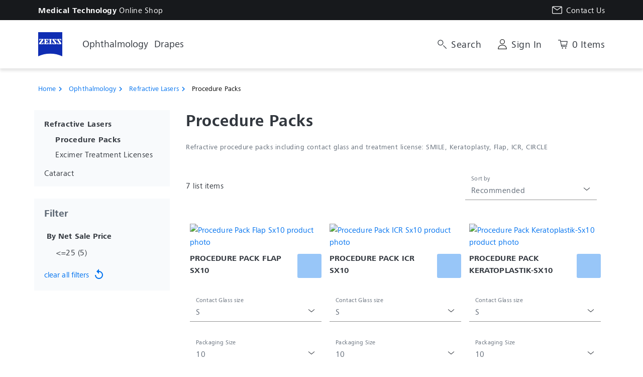

--- FILE ---
content_type: text/css; charset=utf-8
request_url: https://med-shop.zeiss.com/zeiss-style.5c01542afa4700e5.css
body_size: 59039
content:
@charset "UTF-8";:root{--font-family-frutiger: "ZEISS Frutiger Next UI W05", "Helvetica Neue", "system-ui", "sans-serif";--text-12: 12px/18px var(--font-family-frutiger);--text-14: 14px/20px var(--font-family-frutiger);--text-16: 16px/24px var(--font-family-frutiger);--text-20: 20px/28px var(--font-family-frutiger);--text-24: 24px/30px var(--font-family-frutiger);--text-28: 28px/32px var(--font-family-frutiger);--text-32: 32px/36px var(--font-family-frutiger);--text-40: 40px/44px var(--font-family-frutiger);--text-48: 48px/52px var(--font-family-frutiger);--text-60: 60px/64px var(--font-family-frutiger);--text-64: 64px/68px var(--font-family-frutiger);--text-80: 80px/84px var(--font-family-frutiger);--text-96: 96px/104px var(--font-family-frutiger);--letter-spacing-normal: .005em;--letter-spacing-quote: .015em;--letter-spacing-button: .02em;--text-hl-xs: 700 16px/24px var(--font-family-frutiger);--text-hl-s: 700 20px/28px var(--font-family-frutiger);--text-hl-m: 700 20px/28px var(--font-family-frutiger);--text-hl-l: 700 20px/28px var(--font-family-frutiger);--text-hl-xl: 700 24px/30px var(--font-family-frutiger);--text-hl-2xl: 750 32px/36px var(--font-family-frutiger);--text-hl-3xl: 750 36px/40px var(--font-family-frutiger);--text-hl-4xl: 750 40px/44px var(--font-family-frutiger);--text-hl-sub-xs: 300 16px/24px var(--font-family-frutiger);--text-hl-sub-s: 300 20px/28px var(--font-family-frutiger);--text-hl-sub-m: 300 20px/28px var(--font-family-frutiger);--text-hl-sub-l: 300 20px/28px var(--font-family-frutiger);--text-hl-sub-xl: 300 24px/30px var(--font-family-frutiger);--text-hl-sub-2xl: 300 32px/36px var(--font-family-frutiger);--text-hl-sub-3xl: 300 36px/40px var(--font-family-frutiger);--text-hl-sub-4xl: 300 40px/44px var(--font-family-frutiger);--text-display-s: 900 32px/36px var(--font-family-frutiger);--text-display-m: 900 40px/44px var(--font-family-frutiger);--text-display-l: 900 60px/64px var(--font-family-frutiger);--text-body-xs: 12px/18px var(--font-family-frutiger);--text-body-s: 14px/20px var(--font-family-frutiger);--text-body-m: 16px/24px var(--font-family-frutiger);--text-body-l: 20px/28px var(--font-family-frutiger);--text-body-xl: 24px/32px var(--font-family-frutiger);--text-superscript: 12px/18px var(--font-family-frutiger);--text-label: 12px/22px var(--font-family-frutiger);--text-input: 500 16px/24px var(--font-family-frutiger);--text-helper: 12px/16px var(--font-family-frutiger);--text-table-hl: 700 16px/24px var(--font-family-frutiger);--text-table-attribute: 700 16px/24px var(--font-family-frutiger);--text-table-value: 16px/24px var(--font-family-frutiger);--text-table-hl-s: 900 12px/18px var(--font-family-frutiger);--text-table-attribute-s: 500 12px/18px var(--font-family-frutiger);--text-table-value-s: 12px/18px var(--font-family-frutiger);--text-link-xs: 500 12px/18px var(--font-family-frutiger);--text-link-s: 500 14px/20px var(--font-family-frutiger);--text-link-m: 500 16px/24px var(--font-family-frutiger);--text-link-l: 500 20px/28px var(--font-family-frutiger);--text-button-xs: 500 12px/18px var(--font-family-frutiger);--text-button-s: 500 14px/20px var(--font-family-frutiger);--text-button-m: 500 16px/24px var(--font-family-frutiger);--text-button-l: 500 16px/24px var(--font-family-frutiger);--text-quote: 300 24px/30px var(--font-family-frutiger);--text-eyebrow-s: 500 12px/16px var(--font-family-frutiger);--text-eyebrow-m: 500 14px/18px var(--font-family-frutiger);--text-eyebrow-l: 500 16px/24px var(--font-family-frutiger)}@media (width >= 48rem){:root{--text-hl-s: 700 20px/28px var(--font-family-frutiger);--text-hl-m: 700 24px/30px var(--font-family-frutiger);--text-hl-l: 700 28px/32px var(--font-family-frutiger);--text-hl-xl: 700 32px/36px var(--font-family-frutiger);--text-hl-2xl: 750 40px/44px var(--font-family-frutiger);--text-hl-3xl: 750 48px/52px var(--font-family-frutiger);--text-hl-4xl: 750 64px/68px var(--font-family-frutiger);--text-hl-sub-m: 300 24px/30px var(--font-family-frutiger);--text-hl-sub-l: 300 28px/32px var(--font-family-frutiger);--text-hl-sub-xl: 300 32px/36px var(--font-family-frutiger);--text-hl-sub-2xl: 300 40px/44px var(--font-family-frutiger);--text-hl-sub-3xl: 300 48px/52px var(--font-family-frutiger);--text-hl-sub-4xl: 300 64px/68px var(--font-family-frutiger);--text-display-s: 900 48px/52px var(--font-family-frutiger);--text-display-m: 900 64px/68px var(--font-family-frutiger);--text-display-l: 900 80px/84px var(--font-family-frutiger);--text-quote: 300 32px/36px var(--font-family-frutiger)}}@media (width >= 64rem){:root{--text-superscript: 14px/20px var(--font-family-frutiger)}}@media (width >= 80rem){:root{--text-hl-l: 700 32px/36px var(--font-family-frutiger);--text-hl-xl: 700 40px/44px var(--font-family-frutiger);--text-hl-2xl: 750 48px/52px var(--font-family-frutiger);--text-hl-3xl: 750 64px/68px var(--font-family-frutiger);--text-hl-4xl: 750 80px/84px var(--font-family-frutiger);--text-hl-sub-l: 300 32px/36px var(--font-family-frutiger);--text-hl-sub-xl: 300 40px/44px var(--font-family-frutiger);--text-hl-sub-2xl: 300 48px/52px var(--font-family-frutiger);--text-hl-sub-3xl: 300 64px/68px var(--font-family-frutiger);--text-hl-sub-4xl: 300 80px/84px var(--font-family-frutiger);--text-display-s: 900 64px/68px var(--font-family-frutiger);--text-display-m: 900 80px/84px var(--font-family-frutiger);--text-display-l: 900 96px/104px var(--font-family-frutiger);--text-quote: 300 40px/44px var(--font-family-frutiger)}}:root{--spacing-0: 0;--spacing-px: 1px;--spacing-nano: 2px;--spacing-xxs: 4px;--spacing-2xs: 4px;--spacing-xs: 8px;--spacing-s: 16px;--spacing-m: 24px;--spacing-l: 32px;--spacing-xl: 40px;--spacing-2xl: 48px;--spacing-3xl: 56px;--spacing-4xl: 64px;--spacing-5xl: 72px;--spacing-6xl: 80px;--spacing-7xl: 96px;--spacing-8xl: 128px;--spacing-9xl: 144px;--spacing-label: 22px;--spacing-special-l: 28px;--spacing-special-m: 12px;--spacing-special-s: 10px;--spacing-special-xs: 7px;--spacing-responsive-xxs: .25rem;--spacing-responsive-2xs: .25rem;--spacing-responsive-xs: .5rem;--spacing-responsive-s: 1rem;--spacing-responsive-m: 1.5rem;--spacing-responsive-l: 2rem;--spacing-responsive-xl: 3rem;--spacing-responsive-2xl: 3.5rem;--spacing-responsive-3xl: 4.5rem;--spacing-responsive-modular: 4.5rem}@media (width >= 22.5rem){:root{--spacing-responsive-xl: 2.5rem;--spacing-responsive-2xl: 3rem;--spacing-responsive-3xl: 4rem}}@media (width >= 48rem){:root{--spacing-responsive-xl: 3rem;--spacing-responsive-2xl: 3.5rem;--spacing-responsive-3xl: 4.5rem}}@media (width >= 64rem){:root{--spacing-responsive-xl: 3.5rem;--spacing-responsive-2xl: 4rem;--spacing-responsive-3xl: 5rem}}@media (width >= 80rem){:root{--spacing-responsive-m: 2rem;--spacing-responsive-l: 2.5rem;--spacing-responsive-xl: 4rem;--spacing-responsive-2xl: 4.5rem;--spacing-responsive-3xl: 6rem}}@media (width >= 90rem){:root{--spacing-responsive-xl: 4.5rem;--spacing-responsive-2xl: 5rem;--spacing-responsive-3xl: 8rem}}:root{--z-index-dialog: 20;--z-index-menu: 10;--z-index-overlay: 50;--z-index-toast: 100}/*!
 * Bootstrap v4.6.2 (https://getbootstrap.com/)
 * Copyright 2011-2022 The Bootstrap Authors
 * Copyright 2011-2022 Twitter, Inc.
 * Licensed under MIT (https://github.com/twbs/bootstrap/blob/main/LICENSE)
 */:root{--blue: #007bff;--indigo: #6610f2;--purple: #6f42c1;--pink: #e83e8c;--red: #dc3545;--orange: #fd7e14;--yellow: #ffc107;--green: #28a745;--teal: #20c997;--cyan: #17a2b8;--white: #fff;--gray: #6c757d;--gray-dark: #343a40;--primary: #0072ef;--secondary: #6c757d;--success: #3c8a2e;--info: #17a2b8;--warning: #ec6500;--danger: #dc3545;--light: #f8f9fa;--dark: #343a40;--breakpoint-xs: 0;--breakpoint-sm: 360px;--breakpoint-md: 768px;--breakpoint-lg: 1024px;--breakpoint-xl: 1280px;--breakpoint-xxl: 1440px;--breakpoint-max: 1920px;--font-family-sans-serif: -apple-system, BlinkMacSystemFont, "Segoe UI", Roboto, "Helvetica Neue", Arial, "Noto Sans", "Liberation Sans", sans-serif, "Apple Color Emoji", "Segoe UI Emoji", "Segoe UI Symbol", "Noto Color Emoji";--font-family-monospace: SFMono-Regular, Menlo, Monaco, Consolas, "Liberation Mono", "Courier New", monospace}*,*:before,*:after{box-sizing:border-box}html{font-family:sans-serif;line-height:1.15;-webkit-text-size-adjust:100%;-webkit-tap-highlight-color:rgba(0,0,0,0)}article,footer,header,main,nav,section{display:block}body{margin:0;font-family:FrutigerNextUIRegular,Helvetica,Arial,sans-serif;font-size:1rem;font-weight:400;line-height:1.5;color:#606a76;text-align:left;background-color:#fff}[tabindex="-1"]:focus:not(:focus-visible){outline:0!important}hr{box-sizing:content-box;height:0;overflow:visible}h1,h2,h3,h4,h5,h6{margin-top:0;margin-bottom:.5rem}p{margin-top:0;margin-bottom:1rem}address{margin-bottom:1rem;font-style:normal;line-height:inherit}ol,ul,dl{margin-top:0;margin-bottom:1rem}ol ol,ul ul,ol ul,ul ol{margin-bottom:0}dt{font-weight:700}dd{margin-bottom:.5rem;margin-left:0}b,strong{font-weight:bolder}small{font-size:80%}sub{position:relative;font-size:75%;line-height:0;vertical-align:baseline}sub{bottom:-.25em}a{color:#0072ef;text-decoration:none;background-color:transparent}a:hover{color:#004ea3;text-decoration:underline}a:not([href]):not([class]){color:inherit;text-decoration:none}a:not([href]):not([class]):hover{color:inherit;text-decoration:none}pre,code{font-family:SFMono-Regular,Menlo,Monaco,Consolas,Liberation Mono,Courier New,monospace;font-size:1em}pre{margin-top:0;margin-bottom:1rem;overflow:auto;-ms-overflow-style:scrollbar}img{vertical-align:middle;border-style:none}svg{overflow:hidden;vertical-align:middle}table{border-collapse:collapse}th{text-align:inherit;text-align:-webkit-match-parent}label{display:inline-block;margin-bottom:.5rem}button{border-radius:0}button:focus:not(:focus-visible){outline:0}input,button,select,textarea{margin:0;font-family:inherit;font-size:inherit;line-height:inherit}button,input{overflow:visible}button,select{text-transform:none}[role=button]{cursor:pointer}select{word-wrap:normal}button,[type=button],[type=reset],[type=submit]{-webkit-appearance:button}button:not(:disabled),[type=button]:not(:disabled),[type=reset]:not(:disabled),[type=submit]:not(:disabled){cursor:pointer}button::-moz-focus-inner,[type=button]::-moz-focus-inner,[type=reset]::-moz-focus-inner,[type=submit]::-moz-focus-inner{padding:0;border-style:none}input[type=radio],input[type=checkbox]{box-sizing:border-box;padding:0}textarea{overflow:auto;resize:vertical}fieldset{min-width:0;padding:0;margin:0;border:0}progress{vertical-align:baseline}[type=number]::-webkit-inner-spin-button,[type=number]::-webkit-outer-spin-button{height:auto}[type=search]{outline-offset:-2px;-webkit-appearance:none}[type=search]::-webkit-search-decoration{-webkit-appearance:none}::-webkit-file-upload-button{font:inherit;-webkit-appearance:button}output{display:inline-block}summary{display:list-item;cursor:pointer}template{display:none}[hidden]{display:none!important}h1,h2,h3,h4,h5,h6,.h1,.h2,.h3,.h4,.h5,.h6{margin-bottom:.5rem;font-weight:500;line-height:1.2}h1,.h1{font-size:2rem}h2,.h2{font-size:1.75rem}h3,.h3{font-size:1.25rem}h4,.h4{font-size:1.5rem}h5,.h5{font-size:.875rem}h6,.h6{font-size:1rem}.lead{font-size:1.25rem;font-weight:300}hr{margin-top:1rem;margin-bottom:1rem;border:0;border-top:1px solid rgba(0,0,0,.1)}small,.small{font-size:.875em;font-weight:400}mark,.mark{padding:.2em;background-color:#fcf8e3}.list-unstyled{padding-left:0;list-style:none}code{font-size:87.5%;color:#e83e8c;word-wrap:break-word}a>code{color:inherit}pre{display:block;font-size:87.5%;color:#212529}pre code{font-size:inherit;color:inherit;word-break:normal}.container,.container-fluid{width:100%;padding-right:8px;padding-left:8px;margin-right:auto;margin-left:auto}@media (min-width: 360px){.container{max-width:768px}}@media (min-width: 768px){.container{max-width:770px}}@media (min-width: 1024px){.container{max-width:1000px}}@media (min-width: 1280px){.container{max-width:1256px}}@media (min-width: 1440px){.container{max-width:1416px}}@media (min-width: 1920px){.container{max-width:1896px}}.row{display:flex;flex-wrap:wrap;margin-right:-8px;margin-left:-8px}.no-gutters{margin-right:0;margin-left:0}.no-gutters>.col,.no-gutters>[class*=col-]{padding-right:0;padding-left:0}.col-xl-10,.col-xl-8,.col-xl-7,.col-xl-6,.col-xl-4,.col-xl-3,.col-xl-2,.col-lg,.col-lg-12,.col-lg-9,.col-lg-8,.col-lg-7,.col-lg-6,.col-lg-5,.col-lg-4,.col-lg-3,.col-lg-2,.col-lg-1,.col-md,.col-md-auto,.col-md-12,.col-md-10,.col-md-9,.col-md-8,.col-md-7,.col-md-6,.col-md-5,.col-md-4,.col-md-3,.col-md-2,.col-md-1,.col-sm-12,.col-sm-11,.col-sm-10,.col-sm-9,.col-sm-8,.col-sm-7,.col-sm-6,.col-sm-5,.col-sm-4,.col-sm-3,.col-sm-2,.col-sm-1,.col,.col-12,.col-11,.col-10,.col-9,.col-8,.col-7,.col-6,.col-5,.col-4,.col-3,.col-2,.col-1{position:relative;width:100%;padding-right:8px;padding-left:8px}.col{flex-basis:0;flex-grow:1;max-width:100%}.col-1{flex:0 0 8.33333333%;max-width:8.33333333%}.col-2{flex:0 0 16.66666667%;max-width:16.66666667%}.col-3{flex:0 0 25%;max-width:25%}.col-4{flex:0 0 33.33333333%;max-width:33.33333333%}.col-5{flex:0 0 41.66666667%;max-width:41.66666667%}.col-6{flex:0 0 50%;max-width:50%}.col-7{flex:0 0 58.33333333%;max-width:58.33333333%}.col-8{flex:0 0 66.66666667%;max-width:66.66666667%}.col-9{flex:0 0 75%;max-width:75%}.col-10{flex:0 0 83.33333333%;max-width:83.33333333%}.col-11{flex:0 0 91.66666667%;max-width:91.66666667%}.col-12{flex:0 0 100%;max-width:100%}.order-last{order:13}.order-1{order:1}.order-2{order:2}.order-3{order:3}.order-4{order:4}.offset-1{margin-left:8.33333333%}.offset-2{margin-left:16.66666667%}@media (min-width: 360px){.row-cols-sm-1>*{flex:0 0 100%;max-width:100%}.row-cols-sm-2>*{flex:0 0 50%;max-width:50%}.row-cols-sm-3>*{flex:0 0 33.3333333333%;max-width:33.3333333333%}.row-cols-sm-4>*{flex:0 0 25%;max-width:25%}.row-cols-sm-5>*{flex:0 0 20%;max-width:20%}.col-sm-1{flex:0 0 8.33333333%;max-width:8.33333333%}.col-sm-2{flex:0 0 16.66666667%;max-width:16.66666667%}.col-sm-3{flex:0 0 25%;max-width:25%}.col-sm-4{flex:0 0 33.33333333%;max-width:33.33333333%}.col-sm-5{flex:0 0 41.66666667%;max-width:41.66666667%}.col-sm-6{flex:0 0 50%;max-width:50%}.col-sm-7{flex:0 0 58.33333333%;max-width:58.33333333%}.col-sm-8{flex:0 0 66.66666667%;max-width:66.66666667%}.col-sm-9{flex:0 0 75%;max-width:75%}.col-sm-10{flex:0 0 83.33333333%;max-width:83.33333333%}.col-sm-11{flex:0 0 91.66666667%;max-width:91.66666667%}.col-sm-12{flex:0 0 100%;max-width:100%}.order-sm-0{order:0}.order-sm-1{order:1}.order-sm-2{order:2}.order-sm-3{order:3}.order-sm-4{order:4}.order-sm-5{order:5}.order-sm-10{order:10}.order-sm-11{order:11}.order-sm-12{order:12}.offset-sm-0{margin-left:0}.offset-sm-1{margin-left:8.33333333%}.offset-sm-2{margin-left:16.66666667%}.offset-sm-3{margin-left:25%}.offset-sm-4{margin-left:33.33333333%}.offset-sm-5{margin-left:41.66666667%}.offset-sm-10{margin-left:83.33333333%}.offset-sm-11{margin-left:91.66666667%}}@media (min-width: 768px){.col-md{flex-basis:0;flex-grow:1;max-width:100%}.col-md-auto{flex:0 0 auto;width:auto;max-width:100%}.col-md-1{flex:0 0 8.33333333%;max-width:8.33333333%}.col-md-2{flex:0 0 16.66666667%;max-width:16.66666667%}.col-md-3{flex:0 0 25%;max-width:25%}.col-md-4{flex:0 0 33.33333333%;max-width:33.33333333%}.col-md-5{flex:0 0 41.66666667%;max-width:41.66666667%}.col-md-6{flex:0 0 50%;max-width:50%}.col-md-7{flex:0 0 58.33333333%;max-width:58.33333333%}.col-md-8{flex:0 0 66.66666667%;max-width:66.66666667%}.col-md-9{flex:0 0 75%;max-width:75%}.col-md-10{flex:0 0 83.33333333%;max-width:83.33333333%}.col-md-12{flex:0 0 100%;max-width:100%}.order-md-3{order:3}.order-md-4{order:4}.order-md-5{order:5}.order-md-6{order:6}.offset-md-0{margin-left:0}.offset-md-2{margin-left:16.66666667%}.offset-md-3{margin-left:25%}.offset-md-4{margin-left:33.33333333%}.offset-md-6{margin-left:50%}.offset-md-7{margin-left:58.33333333%}}@media (min-width: 1024px){.col-lg{flex-basis:0;flex-grow:1;max-width:100%}.col-lg-1{flex:0 0 8.33333333%;max-width:8.33333333%}.col-lg-2{flex:0 0 16.66666667%;max-width:16.66666667%}.col-lg-3{flex:0 0 25%;max-width:25%}.col-lg-4{flex:0 0 33.33333333%;max-width:33.33333333%}.col-lg-5{flex:0 0 41.66666667%;max-width:41.66666667%}.col-lg-6{flex:0 0 50%;max-width:50%}.col-lg-7{flex:0 0 58.33333333%;max-width:58.33333333%}.col-lg-8{flex:0 0 66.66666667%;max-width:66.66666667%}.col-lg-9{flex:0 0 75%;max-width:75%}.col-lg-12{flex:0 0 100%;max-width:100%}.order-lg-3{order:3}.offset-lg-0{margin-left:0}.offset-lg-3{margin-left:25%}.offset-lg-4{margin-left:33.33333333%}}@media (min-width: 1280px){.col-xl-2{flex:0 0 16.66666667%;max-width:16.66666667%}.col-xl-3{flex:0 0 25%;max-width:25%}.col-xl-4{flex:0 0 33.33333333%;max-width:33.33333333%}.col-xl-6{flex:0 0 50%;max-width:50%}.col-xl-7{flex:0 0 58.33333333%;max-width:58.33333333%}.col-xl-8{flex:0 0 66.66666667%;max-width:66.66666667%}.col-xl-10{flex:0 0 83.33333333%;max-width:83.33333333%}}.table{width:100%;margin-bottom:1rem;color:#606a76}.table th,.table td{padding:.75rem;vertical-align:top;border-top:1px solid #dee2e6}.table thead th{vertical-align:bottom;border-bottom:2px solid #dee2e6}.table tbody+tbody{border-top:2px solid #dee2e6}.table-sm th,.table-sm td{padding:.3rem}.table-bordered,.table-bordered th,.table-bordered td{border:1px solid #dee2e6}.table-bordered thead th,.table-bordered thead td{border-bottom-width:2px}.table-borderless th,.table-borderless td,.table-borderless thead th,.table-borderless tbody+tbody{border:0}.table-striped tbody tr:nth-of-type(odd){background-color:#0000000d}.table-hover tbody tr:hover{color:#606a76;background-color:#00000013}.table-primary,.table-primary>th,.table-primary>td{background-color:#b8d8fb}.table-primary th,.table-primary td,.table-primary thead th,.table-primary tbody+tbody{border-color:#7ab6f7}.table-hover .table-primary:hover{background-color:#a0cbfa}.table-hover .table-primary:hover>td,.table-hover .table-primary:hover>th{background-color:#a0cbfa}.table-secondary,.table-secondary>th,.table-secondary>td{background-color:#d6d8db}.table-secondary th,.table-secondary td,.table-secondary thead th,.table-secondary tbody+tbody{border-color:#b3b7bb}.table-hover .table-secondary:hover{background-color:#c8cbcf}.table-hover .table-secondary:hover>td,.table-hover .table-secondary:hover>th{background-color:#c8cbcf}.table-success,.table-success>th,.table-success>td{background-color:#c8dec4}.table-success th,.table-success td,.table-success thead th,.table-success tbody+tbody{border-color:#9ac292}.table-hover .table-success:hover{background-color:#b9d5b4}.table-hover .table-success:hover>td,.table-hover .table-success:hover>th{background-color:#b9d5b4}.table-info,.table-info>th,.table-info>td{background-color:#bee5eb}.table-info th,.table-info td,.table-info thead th,.table-info tbody+tbody{border-color:#86cfda}.table-hover .table-info:hover{background-color:#abdde5}.table-hover .table-info:hover>td,.table-hover .table-info:hover>th{background-color:#abdde5}.table-warning,.table-warning>th,.table-warning>td{background-color:#fad4b8}.table-warning th,.table-warning td,.table-warning thead th,.table-warning tbody+tbody{border-color:#f5af7a}.table-hover .table-warning:hover{background-color:#f8c6a0}.table-hover .table-warning:hover>td,.table-hover .table-warning:hover>th{background-color:#f8c6a0}.table-danger,.table-danger>th,.table-danger>td{background-color:#f5c6cb}.table-danger th,.table-danger td,.table-danger thead th,.table-danger tbody+tbody{border-color:#ed969e}.table-hover .table-danger:hover{background-color:#f1b0b7}.table-hover .table-danger:hover>td,.table-hover .table-danger:hover>th{background-color:#f1b0b7}.table-light,.table-light>th,.table-light>td{background-color:#fdfdfe}.table-light th,.table-light td,.table-light thead th,.table-light tbody+tbody{border-color:#fbfcfc}.table-hover .table-light:hover{background-color:#ececf6}.table-hover .table-light:hover>td,.table-hover .table-light:hover>th{background-color:#ececf6}.table-dark,.table-dark>th,.table-dark>td{background-color:#c6c8ca}.table-dark th,.table-dark td,.table-dark thead th,.table-dark tbody+tbody{border-color:#95999c}.table-hover .table-dark:hover{background-color:#b9bbbe}.table-hover .table-dark:hover>td,.table-hover .table-dark:hover>th{background-color:#b9bbbe}.table-active,.table-active>th,.table-active>td{background-color:#00000013}.table-hover .table-active:hover{background-color:#00000013}.table-hover .table-active:hover>td,.table-hover .table-active:hover>th{background-color:#00000013}.table .thead-dark th{color:#fff;background-color:#343a40;border-color:#454d55}.table .thead-light th{color:#495057;background-color:#e9ecef;border-color:#dee2e6}.table-dark{color:#fff;background-color:#343a40}.table-dark th,.table-dark td,.table-dark thead th{border-color:#454d55}.table-dark.table-bordered{border:0}.table-dark.table-striped tbody tr:nth-of-type(odd){background-color:#ffffff0d}.table-dark.table-hover tbody tr:hover{color:#fff;background-color:#ffffff13}@media (max-width: 359.98px){.table-responsive-sm{display:block;width:100%;overflow-x:auto;-webkit-overflow-scrolling:touch}.table-responsive-sm>.table-bordered{border:0}}@media (max-width: 767.98px){.table-responsive-md{display:block;width:100%;overflow-x:auto;-webkit-overflow-scrolling:touch}.table-responsive-md>.table-bordered{border:0}}@media (max-width: 1023.98px){.table-responsive-lg{display:block;width:100%;overflow-x:auto;-webkit-overflow-scrolling:touch}.table-responsive-lg>.table-bordered{border:0}}@media (max-width: 1279.98px){.table-responsive-xl{display:block;width:100%;overflow-x:auto;-webkit-overflow-scrolling:touch}.table-responsive-xl>.table-bordered{border:0}}@media (max-width: 1439.98px){.table-responsive-xxl{display:block;width:100%;overflow-x:auto;-webkit-overflow-scrolling:touch}.table-responsive-xxl>.table-bordered{border:0}}@media (max-width: 1919.98px){.table-responsive-max{display:block;width:100%;overflow-x:auto;-webkit-overflow-scrolling:touch}.table-responsive-max>.table-bordered{border:0}}.table-responsive{display:block;width:100%;overflow-x:auto;-webkit-overflow-scrolling:touch}.table-responsive>.table-bordered{border:0}.form-control{display:block;width:100%;height:calc(1.5em + .75rem + 2px);padding:.375rem .75rem;font-size:1rem;font-weight:400;line-height:1.5;color:#495057;background-color:#fff;background-clip:padding-box;border:1px solid #ced4da;border-radius:0;transition:border-color .15s ease-in-out,box-shadow .15s ease-in-out}@media (prefers-reduced-motion: reduce){.form-control{transition:none}}.form-control::-ms-expand{background-color:transparent;border:0}.form-control:focus{color:#495057;background-color:#fff;border-color:#70b4ff;outline:0;box-shadow:0 0 0 .2rem #0072ef40}.form-control::placeholder{color:#606a76;opacity:1}.form-control:disabled,.form-control[readonly]{background-color:#e9ecef;opacity:1}input[type=date].form-control,input[type=time].form-control,input[type=month].form-control{appearance:none}select.form-control:-moz-focusring{color:transparent;text-shadow:0 0 0 #495057}select.form-control:focus::-ms-value{color:#495057;background-color:#fff}.col-form-label{padding-top:calc(.375rem + 1px);padding-bottom:calc(.375rem + 1px);margin-bottom:0;font-size:inherit;line-height:1.5}.form-control-plaintext{display:block;width:100%;padding:.375rem 0;margin-bottom:0;font-size:1rem;line-height:1.5;color:#606a76;background-color:transparent;border:solid transparent;border-width:1px 0}select.form-control[size],select.form-control[multiple],textarea.form-control{height:auto}.form-group{margin-bottom:1rem}.form-text{display:block;margin-top:.25rem}.form-check{position:relative;display:block;padding-left:1.25rem}.form-check-input{position:absolute;margin-top:.3rem;margin-left:-1.25rem}.form-check-input[disabled]~.form-check-label,.form-check-input:disabled~.form-check-label{color:#6c757d}.form-check-label{margin-bottom:0}.invalid-feedback{display:none;width:100%;margin-top:.25rem;font-size:.875em;color:#dc3545}.form-inline{display:flex;flex-flow:row wrap;align-items:center}.form-inline .form-check{width:100%}@media (min-width: 360px){.form-inline label{display:flex;align-items:center;justify-content:center;margin-bottom:0}.form-inline .form-group{display:flex;flex:0 0 auto;flex-flow:row wrap;align-items:center;margin-bottom:0}.form-inline .form-control{display:inline-block;width:auto;vertical-align:middle}.form-inline .form-control-plaintext{display:inline-block}.form-inline .input-group{width:auto}.form-inline .form-check{display:flex;align-items:center;justify-content:center;width:auto;padding-left:0}.form-inline .form-check-input{position:relative;flex-shrink:0;margin-top:0;margin-right:.25rem;margin-left:0}}.btn{display:inline-block;font-weight:400;color:#606a76;text-align:center;vertical-align:middle;-webkit-user-select:none;user-select:none;background-color:transparent;border:1px solid transparent;padding:.375rem .75rem;font-size:1rem;line-height:1.5;border-radius:0;transition:color .15s ease-in-out,background-color .15s ease-in-out,border-color .15s ease-in-out,box-shadow .15s ease-in-out}@media (prefers-reduced-motion: reduce){.btn{transition:none}}.btn:hover{color:#606a76;text-decoration:none}.btn:focus,.btn.focus{outline:0;box-shadow:0 0 0 .2rem #0072ef40}.btn.disabled,.btn:disabled{opacity:.65}.btn:not(:disabled):not(.disabled){cursor:pointer}a.btn.disabled,fieldset:disabled a.btn{pointer-events:none}.btn-primary{color:#fff;background-color:#0072ef;border-color:#0072ef}.btn-primary:hover{color:#fff;background-color:#0060c9;border-color:#005abc}.btn-primary:focus,.btn-primary.focus{color:#fff;background-color:#0060c9;border-color:#005abc;box-shadow:0 0 0 .2rem #2687f180}.btn-primary.disabled,.btn-primary:disabled{color:#fff;background-color:#0072ef;border-color:#0072ef}.btn-primary:not(:disabled):not(.disabled):active,.btn-primary:not(:disabled):not(.disabled).active,.show>.btn-primary.dropdown-toggle{color:#fff;background-color:#005abc;border-color:#0054af}.btn-primary:not(:disabled):not(.disabled):active:focus,.btn-primary:not(:disabled):not(.disabled).active:focus,.show>.btn-primary.dropdown-toggle:focus{box-shadow:0 0 0 .2rem #2687f180}.btn-secondary{color:#fff;background-color:#6c757d;border-color:#6c757d}.btn-secondary:hover{color:#fff;background-color:#5a6268;border-color:#545b62}.btn-secondary:focus,.btn-secondary.focus{color:#fff;background-color:#5a6268;border-color:#545b62;box-shadow:0 0 0 .2rem #828a9180}.btn-secondary.disabled,.btn-secondary:disabled{color:#fff;background-color:#6c757d;border-color:#6c757d}.btn-secondary:not(:disabled):not(.disabled):active,.btn-secondary:not(:disabled):not(.disabled).active,.show>.btn-secondary.dropdown-toggle{color:#fff;background-color:#545b62;border-color:#4e555b}.btn-secondary:not(:disabled):not(.disabled):active:focus,.btn-secondary:not(:disabled):not(.disabled).active:focus,.show>.btn-secondary.dropdown-toggle:focus{box-shadow:0 0 0 .2rem #828a9180}.show>.btn-success.dropdown-toggle{color:#fff;background-color:#2b6421;border-color:#275a1e}.show>.btn-success.dropdown-toggle:focus{box-shadow:0 0 0 .2rem #599c4d80}.show>.btn-info.dropdown-toggle{color:#fff;background-color:#117a8b;border-color:#10707f}.show>.btn-info.dropdown-toggle:focus{box-shadow:0 0 0 .2rem #3ab0c380}.show>.btn-warning.dropdown-toggle{color:#fff;background-color:#b94f00;border-color:#ac4a00}.show>.btn-warning.dropdown-toggle:focus{box-shadow:0 0 0 .2rem #ef7c2680}.show>.btn-danger.dropdown-toggle{color:#fff;background-color:#bd2130;border-color:#b21f2d}.show>.btn-danger.dropdown-toggle:focus{box-shadow:0 0 0 .2rem #e1536180}.btn-light{color:#212529;background-color:#f8f9fa;border-color:#f8f9fa}.btn-light:hover{color:#212529;background-color:#e2e6ea;border-color:#dae0e5}.btn-light:focus,.btn-light.focus{color:#212529;background-color:#e2e6ea;border-color:#dae0e5;box-shadow:0 0 0 .2rem #d8d9db80}.btn-light.disabled,.btn-light:disabled{color:#212529;background-color:#f8f9fa;border-color:#f8f9fa}.btn-light:not(:disabled):not(.disabled):active,.btn-light:not(:disabled):not(.disabled).active,.show>.btn-light.dropdown-toggle{color:#212529;background-color:#dae0e5;border-color:#d3d9df}.btn-light:not(:disabled):not(.disabled):active:focus,.btn-light:not(:disabled):not(.disabled).active:focus,.show>.btn-light.dropdown-toggle:focus{box-shadow:0 0 0 .2rem #d8d9db80}.show>.btn-dark.dropdown-toggle{color:#fff;background-color:#1d2124;border-color:#171a1d}.show>.btn-dark.dropdown-toggle:focus{box-shadow:0 0 0 .2rem #52585d80}.btn-outline-primary{color:#0072ef;border-color:#0072ef}.btn-outline-primary:hover{color:#fff;background-color:#0072ef;border-color:#0072ef}.btn-outline-primary:focus,.btn-outline-primary.focus{box-shadow:0 0 0 .2rem #0072ef80}.btn-outline-primary.disabled,.btn-outline-primary:disabled{color:#0072ef;background-color:transparent}.btn-outline-primary:not(:disabled):not(.disabled):active,.btn-outline-primary:not(:disabled):not(.disabled).active,.show>.btn-outline-primary.dropdown-toggle{color:#fff;background-color:#0072ef;border-color:#0072ef}.btn-outline-primary:not(:disabled):not(.disabled):active:focus,.btn-outline-primary:not(:disabled):not(.disabled).active:focus,.show>.btn-outline-primary.dropdown-toggle:focus{box-shadow:0 0 0 .2rem #0072ef80}.show>.btn-outline-secondary.dropdown-toggle{color:#fff;background-color:#6c757d;border-color:#6c757d}.show>.btn-outline-secondary.dropdown-toggle:focus{box-shadow:0 0 0 .2rem #6c757d80}.show>.btn-outline-success.dropdown-toggle{color:#fff;background-color:#3c8a2e;border-color:#3c8a2e}.show>.btn-outline-success.dropdown-toggle:focus{box-shadow:0 0 0 .2rem #3c8a2e80}.show>.btn-outline-info.dropdown-toggle{color:#fff;background-color:#17a2b8;border-color:#17a2b8}.show>.btn-outline-info.dropdown-toggle:focus{box-shadow:0 0 0 .2rem #17a2b880}.show>.btn-outline-warning.dropdown-toggle{color:#fff;background-color:#ec6500;border-color:#ec6500}.show>.btn-outline-warning.dropdown-toggle:focus{box-shadow:0 0 0 .2rem #ec650080}.show>.btn-outline-danger.dropdown-toggle{color:#fff;background-color:#dc3545;border-color:#dc3545}.show>.btn-outline-danger.dropdown-toggle:focus{box-shadow:0 0 0 .2rem #dc354580}.btn-outline-light{color:#f8f9fa;border-color:#f8f9fa}.btn-outline-light:hover{color:#212529;background-color:#f8f9fa;border-color:#f8f9fa}.btn-outline-light:focus,.btn-outline-light.focus{box-shadow:0 0 0 .2rem #f8f9fa80}.btn-outline-light.disabled,.btn-outline-light:disabled{color:#f8f9fa;background-color:transparent}.btn-outline-light:not(:disabled):not(.disabled):active,.btn-outline-light:not(:disabled):not(.disabled).active,.show>.btn-outline-light.dropdown-toggle{color:#212529;background-color:#f8f9fa;border-color:#f8f9fa}.btn-outline-light:not(:disabled):not(.disabled):active:focus,.btn-outline-light:not(:disabled):not(.disabled).active:focus,.show>.btn-outline-light.dropdown-toggle:focus{box-shadow:0 0 0 .2rem #f8f9fa80}.show>.btn-outline-dark.dropdown-toggle{color:#fff;background-color:#343a40;border-color:#343a40}.show>.btn-outline-dark.dropdown-toggle:focus{box-shadow:0 0 0 .2rem #343a4080}.btn-link{font-weight:400;color:#0072ef;text-decoration:none}.btn-link:hover{color:#004ea3;text-decoration:underline}.btn-link:focus,.btn-link.focus{text-decoration:underline}.btn-link:disabled,.btn-link.disabled{color:#6c757d;pointer-events:none}.btn-lg{padding:.5rem 1rem;font-size:1.25rem;line-height:1.5;border-radius:0}.btn-block{display:block;width:100%}.btn-block+.btn-block{margin-top:.5rem}input[type=submit].btn-block,input[type=reset].btn-block,input[type=button].btn-block{width:100%}.collapse:not(.show){display:none}.dropup,.dropright,.dropdown,.dropleft{position:relative}.dropdown-toggle{white-space:nowrap}.dropdown-toggle:after{display:inline-block;margin-left:.255em;vertical-align:.255em;content:"";border-top:.3em solid;border-right:.3em solid transparent;border-bottom:0;border-left:.3em solid transparent}.dropdown-toggle:empty:after{margin-left:0}.dropdown-menu{position:absolute;top:100%;left:0;z-index:1000;display:none;float:left;min-width:10rem;padding:.5rem 0;margin:.125rem 0 0;font-size:1rem;color:#606a76;text-align:left;list-style:none;background-color:#fff;background-clip:padding-box;border:1px solid rgba(0,0,0,.15);border-radius:0}.dropdown-menu-left{right:auto;left:0}.dropdown-menu-right{right:0;left:auto}@media (min-width: 360px){.dropdown-menu-sm-left{right:auto;left:0}.dropdown-menu-sm-right{right:0;left:auto}}@media (min-width: 768px){.dropdown-menu-md-left{right:auto;left:0}.dropdown-menu-md-right{right:0;left:auto}}@media (min-width: 1024px){.dropdown-menu-lg-left{right:auto;left:0}.dropdown-menu-lg-right{right:0;left:auto}}@media (min-width: 1280px){.dropdown-menu-xl-left{right:auto;left:0}.dropdown-menu-xl-right{right:0;left:auto}}@media (min-width: 1440px){.dropdown-menu-xxl-left{right:auto;left:0}.dropdown-menu-xxl-right{right:0;left:auto}}@media (min-width: 1920px){.dropdown-menu-max-left{right:auto;left:0}.dropdown-menu-max-right{right:0;left:auto}}.dropup .dropdown-menu{top:auto;bottom:100%;margin-top:0;margin-bottom:.125rem}.dropup .dropdown-toggle:after{display:inline-block;margin-left:.255em;vertical-align:.255em;content:"";border-top:0;border-right:.3em solid transparent;border-bottom:.3em solid;border-left:.3em solid transparent}.dropup .dropdown-toggle:empty:after{margin-left:0}.dropright .dropdown-menu{top:0;right:auto;left:100%;margin-top:0;margin-left:.125rem}.dropright .dropdown-toggle:after{display:inline-block;margin-left:.255em;vertical-align:.255em;content:"";border-top:.3em solid transparent;border-right:0;border-bottom:.3em solid transparent;border-left:.3em solid}.dropright .dropdown-toggle:empty:after{margin-left:0}.dropright .dropdown-toggle:after{vertical-align:0}.dropleft .dropdown-menu{top:0;right:100%;left:auto;margin-top:0;margin-right:.125rem}.dropleft .dropdown-toggle:after{display:inline-block;margin-left:.255em;vertical-align:.255em;content:""}.dropleft .dropdown-toggle:after{display:none}.dropleft .dropdown-toggle:before{display:inline-block;margin-right:.255em;vertical-align:.255em;content:"";border-top:.3em solid transparent;border-right:.3em solid;border-bottom:.3em solid transparent}.dropleft .dropdown-toggle:empty:after{margin-left:0}.dropleft .dropdown-toggle:before{vertical-align:0}.dropdown-menu[x-placement^=top],.dropdown-menu[x-placement^=right],.dropdown-menu[x-placement^=bottom],.dropdown-menu[x-placement^=left]{right:auto;bottom:auto}.dropdown-divider{height:0;margin:.5rem 0;overflow:hidden;border-top:1px solid #e9ecef}.dropdown-item{display:block;width:100%;padding:.25rem 1.5rem;clear:both;font-weight:400;color:#212529;text-align:inherit;white-space:nowrap;background-color:transparent;border:0}.dropdown-item:hover,.dropdown-item:focus{color:#16181b;text-decoration:none;background-color:#e9ecef}.dropdown-item.active,.dropdown-item:active{color:#fff;text-decoration:none;background-color:#0072ef}.dropdown-item.disabled,.dropdown-item:disabled{color:#adb5bd;pointer-events:none;background-color:transparent}.dropdown-menu.show{display:block}.dropdown-header{display:block;padding:.5rem 1.5rem;margin-bottom:0;font-size:.875rem;color:#6c757d;white-space:nowrap}.dropdown-item-text{display:block;padding:.25rem 1.5rem;color:#212529}.btn-group{position:relative;display:inline-flex;vertical-align:middle}.btn-group>.btn{position:relative;flex:1 1 auto}.btn-group>.btn:hover{z-index:1}.btn-group>.btn:focus,.btn-group>.btn:active,.btn-group>.btn.active{z-index:1}.btn-group>.btn:not(:first-child),.btn-group>.btn-group:not(:first-child){margin-left:-1px}.btn-group>.btn:not(:last-child):not(.dropdown-toggle),.btn-group>.btn-group:not(:last-child)>.btn{border-top-right-radius:0;border-bottom-right-radius:0}.btn-group>.btn:not(:first-child),.btn-group>.btn-group:not(:first-child)>.btn{border-top-left-radius:0;border-bottom-left-radius:0}.dropdown-toggle-split{padding-right:.5625rem;padding-left:.5625rem}.dropdown-toggle-split:after,.dropup .dropdown-toggle-split:after,.dropright .dropdown-toggle-split:after{margin-left:0}.dropleft .dropdown-toggle-split:before{margin-right:0}.btn-sm+.dropdown-toggle-split,.btn-group-sm>.btn+.dropdown-toggle-split{padding-right:.375rem;padding-left:.375rem}.btn-lg+.dropdown-toggle-split,.btn-group-lg>.btn+.dropdown-toggle-split{padding-right:.75rem;padding-left:.75rem}.btn-group-toggle>.btn,.btn-group-toggle>.btn-group>.btn{margin-bottom:0}.btn-group-toggle>.btn input[type=radio],.btn-group-toggle>.btn input[type=checkbox],.btn-group-toggle>.btn-group>.btn input[type=radio],.btn-group-toggle>.btn-group>.btn input[type=checkbox]{position:absolute;clip:rect(0,0,0,0);pointer-events:none}.input-group{position:relative;display:flex;flex-wrap:wrap;align-items:stretch;width:100%}.input-group>.form-control,.input-group>.form-control-plaintext{position:relative;flex:1 1 auto;width:1%;min-width:0;margin-bottom:0}.input-group>.form-control+.form-control,.input-group>.form-control-plaintext+.form-control{margin-left:-1px}.input-group>.form-control:focus{z-index:3}.input-group>.form-control:not(:first-child){border-top-left-radius:0;border-bottom-left-radius:0}.input-group:not(.has-validation)>.form-control:not(:last-child){border-top-right-radius:0;border-bottom-right-radius:0}.input-group-prepend,.input-group-append{display:flex}.input-group-prepend .btn,.input-group-append .btn{position:relative;z-index:2}.input-group-prepend .btn:focus,.input-group-append .btn:focus{z-index:3}.input-group-prepend .btn+.btn,.input-group-prepend .btn+.input-group-text,.input-group-prepend .input-group-text+.input-group-text,.input-group-prepend .input-group-text+.btn,.input-group-append .btn+.btn,.input-group-append .btn+.input-group-text,.input-group-append .input-group-text+.input-group-text,.input-group-append .input-group-text+.btn{margin-left:-1px}.input-group-prepend{margin-right:-1px}.input-group-append{margin-left:-1px}.input-group-text{display:flex;align-items:center;padding:.375rem .75rem;margin-bottom:0;font-size:1rem;font-weight:400;line-height:1.5;color:#495057;text-align:center;white-space:nowrap;background-color:#e9ecef;border:1px solid #ced4da;border-radius:0}.input-group-text input[type=radio],.input-group-text input[type=checkbox]{margin-top:0}.input-group>.input-group-prepend>.btn,.input-group>.input-group-prepend>.input-group-text,.input-group:not(.has-validation)>.input-group-append:not(:last-child)>.btn,.input-group:not(.has-validation)>.input-group-append:not(:last-child)>.input-group-text,.input-group>.input-group-append:last-child>.btn:not(:last-child):not(.dropdown-toggle),.input-group>.input-group-append:last-child>.input-group-text:not(:last-child){border-top-right-radius:0;border-bottom-right-radius:0}.input-group>.input-group-append>.btn,.input-group>.input-group-append>.input-group-text,.input-group>.input-group-prepend:not(:first-child)>.btn,.input-group>.input-group-prepend:not(:first-child)>.input-group-text,.input-group>.input-group-prepend:first-child>.btn:not(:first-child),.input-group>.input-group-prepend:first-child>.input-group-text:not(:first-child){border-top-left-radius:0;border-bottom-left-radius:0}.nav{display:flex;flex-wrap:wrap;padding-left:0;margin-bottom:0;list-style:none}.nav-link{display:block;padding:.5rem 1rem}.nav-link:hover,.nav-link:focus{text-decoration:none}.nav-link.disabled{color:#6c757d;pointer-events:none;cursor:default}.nav-tabs{border-bottom:1px solid #dee2e6}.nav-tabs .nav-link{margin-bottom:-1px;background-color:transparent;border:1px solid transparent;border-top-left-radius:0;border-top-right-radius:0}.nav-tabs .nav-link:hover,.nav-tabs .nav-link:focus{isolation:isolate;border-color:#e9ecef #e9ecef #dee2e6}.nav-tabs .nav-link.disabled{color:#6c757d;background-color:transparent;border-color:transparent}.nav-tabs .nav-link.active,.nav-tabs .nav-item.show .nav-link{color:#495057;background-color:#fff;border-color:#dee2e6 #dee2e6 #fff}.nav-tabs .dropdown-menu{margin-top:-1px;border-top-left-radius:0;border-top-right-radius:0}.nav-pills .nav-link{background:none;border:0;border-radius:0}.nav-pills .nav-link.active,.nav-pills .show>.nav-link{color:#fff;background-color:#0072ef}.nav-fill>.nav-link{flex:1 1 auto;text-align:center}.nav-justified>.nav-link{flex-basis:0;flex-grow:1;text-align:center}.navbar{position:relative;display:flex;flex-wrap:wrap;align-items:center;justify-content:space-between;padding:.5rem 0}.navbar .container,.navbar .container-fluid{display:flex;flex-wrap:wrap;align-items:center;justify-content:space-between}.navbar-nav{display:flex;flex-direction:column;padding-left:0;margin-bottom:0;list-style:none}.navbar-nav .nav-link{padding-right:0;padding-left:0}.navbar-nav .dropdown-menu{position:static;float:none}.navbar-toggler{padding:.25rem .75rem;font-size:1.25rem;line-height:1;background-color:transparent;border:1px solid transparent;border-radius:0}.navbar-toggler:hover,.navbar-toggler:focus{text-decoration:none}@media (min-width: 360px){.navbar-expand-sm .navbar-nav .dropdown-menu{position:absolute}.navbar-expand-sm .navbar-nav .nav-link{padding-right:.5rem;padding-left:.5rem}}@media (max-width: 767.98px){.navbar-expand-md>.container,.navbar-expand-md>.container-fluid{padding-right:0;padding-left:0}}@media (min-width: 768px){.navbar-expand-md{flex-flow:row nowrap;justify-content:flex-start}.navbar-expand-md .navbar-nav{flex-direction:row}.navbar-expand-md .navbar-nav .dropdown-menu{position:absolute}.navbar-expand-md .navbar-nav .nav-link{padding-right:.5rem;padding-left:.5rem}.navbar-expand-md>.container,.navbar-expand-md>.container-fluid{flex-wrap:nowrap}.navbar-expand-md .navbar-toggler{display:none}}@media (max-width: 1023.98px){.navbar-expand-lg>.container,.navbar-expand-lg>.container-fluid{padding-right:0;padding-left:0}}@media (min-width: 1024px){.navbar-expand-lg{flex-flow:row nowrap;justify-content:flex-start}.navbar-expand-lg .navbar-nav{flex-direction:row}.navbar-expand-lg .navbar-nav .dropdown-menu{position:absolute}.navbar-expand-lg .navbar-nav .nav-link{padding-right:.5rem;padding-left:.5rem}.navbar-expand-lg>.container,.navbar-expand-lg>.container-fluid{flex-wrap:nowrap}.navbar-expand-lg .navbar-toggler{display:none}}@media (min-width: 1280px){.navbar-expand-xl .navbar-nav .dropdown-menu{position:absolute}.navbar-expand-xl .navbar-nav .nav-link{padding-right:.5rem;padding-left:.5rem}}@media (min-width: 1440px){.navbar-expand-xxl .navbar-nav .dropdown-menu{position:absolute}.navbar-expand-xxl .navbar-nav .nav-link{padding-right:.5rem;padding-left:.5rem}}@media (min-width: 1920px){.navbar-expand-max .navbar-nav .dropdown-menu{position:absolute}.navbar-expand-max .navbar-nav .nav-link{padding-right:.5rem;padding-left:.5rem}}.navbar-expand .navbar-nav .dropdown-menu{position:absolute}.navbar-expand .navbar-nav .nav-link{padding-right:.5rem;padding-left:.5rem}.navbar-light .navbar-nav .nav-link{color:#00000080}.navbar-light .navbar-nav .nav-link:hover,.navbar-light .navbar-nav .nav-link:focus{color:#000000b3}.navbar-light .navbar-nav .nav-link.disabled{color:#0000004d}.navbar-light .navbar-nav .show>.nav-link,.navbar-light .navbar-nav .active>.nav-link,.navbar-light .navbar-nav .nav-link.show,.navbar-light .navbar-nav .nav-link.active{color:#000000e6}.navbar-dark .navbar-nav .nav-link{color:#ffffff80}.navbar-dark .navbar-nav .nav-link:hover,.navbar-dark .navbar-nav .nav-link:focus{color:#ffffffbf}.navbar-dark .navbar-nav .nav-link.disabled{color:#ffffff40}.navbar-dark .navbar-nav .show>.nav-link,.navbar-dark .navbar-nav .active>.nav-link,.navbar-dark .navbar-nav .nav-link.show,.navbar-dark .navbar-nav .nav-link.active{color:#fff}.card{position:relative;display:flex;flex-direction:column;min-width:0;word-wrap:break-word;background-color:#fff;background-clip:border-box;border:1px solid rgba(0,0,0,.125);border-radius:0}.card>hr{margin-right:0;margin-left:0}.accordion{overflow-anchor:none}.accordion>.card{overflow:hidden}.accordion>.card:not(:last-of-type){border-bottom:0;border-bottom-right-radius:0;border-bottom-left-radius:0}.accordion>.card:not(:first-of-type){border-top-left-radius:0;border-top-right-radius:0}.breadcrumb{display:flex;flex-wrap:wrap;padding:.75rem 1rem;margin-bottom:1rem;list-style:none;background-color:#e9ecef;border-radius:0}.breadcrumb-item+.breadcrumb-item{padding-left:.5rem}.breadcrumb-item+.breadcrumb-item:before{float:left;padding-right:.5rem;color:#6c757d;content:"/"}.breadcrumb-item+.breadcrumb-item:hover:before{text-decoration:underline}.breadcrumb-item+.breadcrumb-item:hover:before{text-decoration:none}.breadcrumb-item.active{color:#6c757d}.pagination{display:flex;padding-left:0;list-style:none;border-radius:0}.badge{display:inline-block;padding:.25em .4em;font-size:75%;font-weight:700;line-height:1;text-align:center;white-space:nowrap;vertical-align:baseline;border-radius:0;transition:color .15s ease-in-out,background-color .15s ease-in-out,border-color .15s ease-in-out,box-shadow .15s ease-in-out}@media (prefers-reduced-motion: reduce){.badge{transition:none}}a.badge:hover,a.badge:focus{text-decoration:none}.badge:empty{display:none}.btn .badge{position:relative;top:-1px}.badge-pill{padding-right:.6em;padding-left:.6em;border-radius:10rem}.badge-primary{color:#fff;background-color:#0072ef}a.badge-primary:hover,a.badge-primary:focus{color:#fff;background-color:#005abc}a.badge-primary:focus,a.badge-primary.focus{outline:0;box-shadow:0 0 0 .2rem #0072ef80}.badge-secondary{color:#fff;background-color:#6c757d}a.badge-secondary:hover,a.badge-secondary:focus{color:#fff;background-color:#545b62}a.badge-secondary:focus,a.badge-secondary.focus{outline:0;box-shadow:0 0 0 .2rem #6c757d80}.badge-success{color:#fff;background-color:#3c8a2e}a.badge-success:hover,a.badge-success:focus{color:#fff;background-color:#2b6421}a.badge-success:focus,a.badge-success.focus{outline:0;box-shadow:0 0 0 .2rem #3c8a2e80}.badge-info{color:#fff;background-color:#17a2b8}a.badge-info:hover,a.badge-info:focus{color:#fff;background-color:#117a8b}a.badge-info:focus,a.badge-info.focus{outline:0;box-shadow:0 0 0 .2rem #17a2b880}.badge-warning{color:#fff;background-color:#ec6500}a.badge-warning:hover,a.badge-warning:focus{color:#fff;background-color:#b94f00}a.badge-warning:focus,a.badge-warning.focus{outline:0;box-shadow:0 0 0 .2rem #ec650080}.badge-danger{color:#fff;background-color:#dc3545}a.badge-danger:hover,a.badge-danger:focus{color:#fff;background-color:#bd2130}a.badge-danger:focus,a.badge-danger.focus{outline:0;box-shadow:0 0 0 .2rem #dc354580}.badge-light{color:#212529;background-color:#f8f9fa}a.badge-light:hover,a.badge-light:focus{color:#212529;background-color:#dae0e5}a.badge-light:focus,a.badge-light.focus{outline:0;box-shadow:0 0 0 .2rem #f8f9fa80}.alert{position:relative;padding:.75rem 1.25rem;margin-bottom:1rem;border:1px solid transparent;border-radius:0}.alert-success{color:#1f4818;background-color:#d8e8d5;border-color:#c8dec4}.alert-success hr{border-top-color:#b9d5b4}.alert-info{color:#0c5460;background-color:#d1ecf1;border-color:#bee5eb}.alert-info hr{border-top-color:#abdde5}.alert-danger{color:#721c24;background-color:#f8d7da;border-color:#f5c6cb}.alert-danger hr{border-top-color:#f1b0b7}@keyframes progress-bar-stripes{0%{background-position:1rem 0}to{background-position:0 0}}.progress{display:flex;height:1rem;overflow:hidden;line-height:0;font-size:.75rem;background-color:#e9ecef;border-radius:0}.progress-bar{display:flex;flex-direction:column;justify-content:center;overflow:hidden;color:#fff;text-align:center;white-space:nowrap;background-color:#0072ef;transition:width .6s ease}@media (prefers-reduced-motion: reduce){.progress-bar{transition:none}}.media{display:flex;align-items:flex-start}.close{float:right;font-size:1.5rem;font-weight:700;line-height:1;color:#000;text-shadow:none;opacity:.5}.close:hover{color:#000;text-decoration:none}.close:not(:disabled):not(.disabled):hover,.close:not(:disabled):not(.disabled):focus{opacity:.75}button.close{padding:0;background-color:transparent;border:0}a.close.disabled{pointer-events:none}.toast{flex-basis:350px;max-width:350px;font-size:.875rem;background-color:#ffffffd9;background-clip:padding-box;border:1px solid rgba(0,0,0,.1);box-shadow:0 .25rem .75rem #0000001a;opacity:0;border-radius:.25rem}.toast:not(:last-child){margin-bottom:.75rem}.toast.showing{opacity:1}.toast.show{display:block;opacity:1}.toast.hide{display:none}.toast-header{display:flex;align-items:center;padding:.25rem .75rem;color:#6c757d;background-color:#ffffffd9;background-clip:padding-box;border-bottom:1px solid rgba(0,0,0,.05);border-top-left-radius:calc(.25rem - 1px);border-top-right-radius:calc(.25rem - 1px)}.toast-body{padding:.75rem}.modal-open{overflow:hidden}.modal-open .modal{overflow-x:hidden;overflow-y:auto}.modal{position:fixed;top:0;left:0;z-index:1050;display:none;width:100%;height:100%;overflow:hidden;outline:0}.modal-dialog{position:relative;width:auto;margin:.5rem;pointer-events:none}.modal.fade .modal-dialog{transition:transform .3s ease-out;transform:translateY(-50px)}@media (prefers-reduced-motion: reduce){.modal.fade .modal-dialog{transition:none}}.modal.show .modal-dialog{transform:none}.modal.modal-static .modal-dialog{transform:scale(1.02)}.modal-dialog-scrollable{display:flex;max-height:calc(100% - 1rem)}.modal-dialog-scrollable .modal-content{max-height:calc(100vh - 1rem);overflow:hidden}.modal-dialog-scrollable .modal-header,.modal-dialog-scrollable .modal-footer{flex-shrink:0}.modal-dialog-scrollable .modal-body{overflow-y:auto}.modal-dialog-centered{display:flex;align-items:center;min-height:calc(100% - 1rem)}.modal-dialog-centered:before{display:block;height:calc(100vh - 1rem);height:min-content;content:""}.modal-dialog-centered.modal-dialog-scrollable{flex-direction:column;justify-content:center;height:100%}.modal-dialog-centered.modal-dialog-scrollable .modal-content{max-height:none}.modal-dialog-centered.modal-dialog-scrollable:before{content:none}.modal-content{position:relative;display:flex;flex-direction:column;width:100%;pointer-events:auto;background-color:#fff;background-clip:padding-box;border:1px solid rgba(0,0,0,.2);border-radius:0;outline:0}.modal-backdrop{position:fixed;top:0;left:0;z-index:1040;width:100vw;height:100vh;background-color:#000}.modal-backdrop.fade{opacity:0}.modal-backdrop.show{opacity:.5}.modal-header{display:flex;align-items:flex-start;justify-content:space-between;padding:1rem;border-bottom:1px solid #c2cdd6;border-top-left-radius:0;border-top-right-radius:0}.modal-header .close{padding:1rem;margin:-1rem -1rem -1rem auto}.modal-title{margin-bottom:0;line-height:1.5}.modal-body{position:relative;flex:1 1 auto;padding:1rem}.modal-footer{display:flex;flex-wrap:wrap;align-items:center;justify-content:flex-end;padding:.75rem;border-top:1px solid #c2cdd6;border-bottom-right-radius:0;border-bottom-left-radius:0}.modal-footer>*{margin:.25rem}.modal-scrollbar-measure{position:absolute;top:-9999px;width:50px;height:50px;overflow:scroll}@media (min-width: 360px){.modal-dialog{max-width:500px;margin:1.75rem auto}.modal-dialog-scrollable{max-height:calc(100% - 3.5rem)}.modal-dialog-scrollable .modal-content{max-height:calc(100vh - 3.5rem)}.modal-dialog-centered{min-height:calc(100% - 3.5rem)}.modal-dialog-centered:before{height:calc(100vh - 3.5rem);height:min-content}.modal-sm{max-width:300px}}@media (min-width: 1024px){.modal-lg,.modal-xl{max-width:800px}}@media (min-width: 1280px){.modal-xl{max-width:1140px}}.tooltip{position:absolute;z-index:1070;display:block;margin:0;font-family:FrutigerNextUIRegular,Helvetica,Arial,sans-serif;font-style:normal;font-weight:400;line-height:1.5;text-align:left;text-align:start;text-decoration:none;text-shadow:none;text-transform:none;letter-spacing:normal;word-break:normal;white-space:normal;word-spacing:normal;line-break:auto;font-size:.875rem;word-wrap:break-word;opacity:0}.tooltip.show{opacity:.9}.popover{position:absolute;top:0;left:0;z-index:1060;display:block;max-width:310px;font-family:FrutigerNextUIRegular,Helvetica,Arial,sans-serif;font-style:normal;font-weight:400;line-height:1.5;text-align:left;text-align:start;text-decoration:none;text-shadow:none;text-transform:none;letter-spacing:normal;word-break:normal;white-space:normal;word-spacing:normal;line-break:auto;font-size:.875rem;word-wrap:break-word;background-color:#fff;background-clip:padding-box;border:1px solid rgba(0,0,0,.2);border-radius:0}.popover .arrow{position:absolute;display:block;width:1rem;height:.5rem;margin:0}.popover .arrow:before,.popover .arrow:after{position:absolute;display:block;content:"";border-color:transparent;border-style:solid}.bs-popover-top,.bs-popover-auto[x-placement^=top]{margin-bottom:.5rem}.bs-popover-top>.arrow,.bs-popover-auto[x-placement^=top]>.arrow{bottom:calc(-.5rem - 1px)}.bs-popover-top>.arrow:before,.bs-popover-auto[x-placement^=top]>.arrow:before{bottom:0;border-width:.5rem .5rem 0;border-top-color:#00000040}.bs-popover-top>.arrow:after,.bs-popover-auto[x-placement^=top]>.arrow:after{bottom:1px;border-width:.5rem .5rem 0;border-top-color:#fff}.bs-popover-right,.bs-popover-auto[x-placement^=right]{margin-left:.5rem}.bs-popover-right>.arrow,.bs-popover-auto[x-placement^=right]>.arrow{left:calc(-.5rem - 1px);width:.5rem;height:1rem;margin:0}.bs-popover-right>.arrow:before,.bs-popover-auto[x-placement^=right]>.arrow:before{left:0;border-width:.5rem .5rem .5rem 0;border-right-color:#00000040}.bs-popover-right>.arrow:after,.bs-popover-auto[x-placement^=right]>.arrow:after{left:1px;border-width:.5rem .5rem .5rem 0;border-right-color:#fff}.bs-popover-bottom,.bs-popover-auto[x-placement^=bottom]{margin-top:.5rem}.bs-popover-bottom>.arrow,.bs-popover-auto[x-placement^=bottom]>.arrow{top:calc(-.5rem - 1px)}.bs-popover-bottom>.arrow:before,.bs-popover-auto[x-placement^=bottom]>.arrow:before{top:0;border-width:0 .5rem .5rem .5rem;border-bottom-color:#00000040}.bs-popover-bottom>.arrow:after,.bs-popover-auto[x-placement^=bottom]>.arrow:after{top:1px;border-width:0 .5rem .5rem .5rem;border-bottom-color:#fff}.bs-popover-bottom .popover-header:before,.bs-popover-auto[x-placement^=bottom] .popover-header:before{position:absolute;top:0;left:50%;display:block;width:1rem;margin-left:-.5rem;content:"";border-bottom:1px solid #f7f7f7}.bs-popover-left,.bs-popover-auto[x-placement^=left]{margin-right:.5rem}.bs-popover-left>.arrow,.bs-popover-auto[x-placement^=left]>.arrow{right:calc(-.5rem - 1px);width:.5rem;height:1rem;margin:0}.bs-popover-left>.arrow:before,.bs-popover-auto[x-placement^=left]>.arrow:before{right:0;border-width:.5rem 0 .5rem .5rem;border-left-color:#00000040}.bs-popover-left>.arrow:after,.bs-popover-auto[x-placement^=left]>.arrow:after{right:1px;border-width:.5rem 0 .5rem .5rem;border-left-color:#fff}.popover-header{padding:.5rem .75rem;margin-bottom:0;font-size:1rem;background-color:#f7f7f7;border-bottom:1px solid #ebebeb;border-top-left-radius:0;border-top-right-radius:0}.popover-header:empty{display:none}.popover-body{padding:.5rem .75rem;color:#606a76}.carousel{position:relative}.carousel.pointer-event{touch-action:pan-y}.carousel-inner{position:relative;width:100%;overflow:hidden}.carousel-inner:after{display:block;clear:both;content:""}.carousel-item{position:relative;display:none;float:left;width:100%;margin-right:-100%;backface-visibility:hidden;transition:transform .6s ease-in-out}@media (prefers-reduced-motion: reduce){.carousel-item{transition:none}}.carousel-item.active,.carousel-item-next,.carousel-item-prev{display:block}.carousel-item-next:not(.carousel-item-left),.active.carousel-item-right{transform:translate(100%)}.carousel-item-prev:not(.carousel-item-right),.active.carousel-item-left{transform:translate(-100%)}.carousel-fade .carousel-item{opacity:0;transition-property:opacity;transform:none}.carousel-fade .carousel-item.active,.carousel-fade .carousel-item-next.carousel-item-left,.carousel-fade .carousel-item-prev.carousel-item-right{z-index:1;opacity:1}.carousel-fade .active.carousel-item-left,.carousel-fade .active.carousel-item-right{z-index:0;opacity:0;transition:opacity 0s .6s}@media (prefers-reduced-motion: reduce){.carousel-fade .active.carousel-item-left,.carousel-fade .active.carousel-item-right{transition:none}}.carousel-control-prev,.carousel-control-next{position:absolute;top:0;bottom:0;z-index:1;display:flex;align-items:center;justify-content:center;width:5%;padding:0;color:#606a76;text-align:center;background:none;border:0;opacity:.5;transition:opacity .15s ease}@media (prefers-reduced-motion: reduce){.carousel-control-prev,.carousel-control-next{transition:none}}.carousel-control-prev:hover,.carousel-control-prev:focus,.carousel-control-next:hover,.carousel-control-next:focus{color:#606a76;text-decoration:none;outline:0;opacity:.9}.carousel-control-prev{left:0}.carousel-control-next{right:0}.carousel-control-prev-icon,.carousel-control-next-icon{display:inline-block;width:20px;height:20px;background:50%/100% 100% no-repeat}.carousel-control-prev-icon{background-image:url("data:image/svg+xml,%3csvg xmlns='http://www.w3.org/2000/svg' fill='%23606a76' width='8' height='8' viewBox='0 0 8 8'%3e%3cpath d='M5.25 0l-4 4 4 4 1.5-1.5L4.25 4l2.5-2.5L5.25 0z'/%3e%3c/svg%3e")}.carousel-control-next-icon{background-image:url("data:image/svg+xml,%3csvg xmlns='http://www.w3.org/2000/svg' fill='%23606a76' width='8' height='8' viewBox='0 0 8 8'%3e%3cpath d='M2.75 0l-1.5 1.5L3.75 4l-2.5 2.5L2.75 8l4-4-4-4z'/%3e%3c/svg%3e")}.carousel-indicators{position:absolute;right:0;bottom:0;left:0;z-index:15;display:flex;justify-content:center;padding-left:0;margin-right:5%;margin-left:5%;list-style:none}.carousel-indicators li{box-sizing:content-box;flex:0 1 auto;width:30px;height:3px;margin-right:3px;margin-left:3px;text-indent:-999px;cursor:pointer;background-color:#0072ef;background-clip:padding-box;border-top:10px solid transparent;border-bottom:10px solid transparent;opacity:.5;transition:opacity .6s ease}@media (prefers-reduced-motion: reduce){.carousel-indicators li{transition:none}}.carousel-indicators .active{opacity:1}.carousel-caption{position:absolute;right:15%;bottom:20px;left:15%;z-index:10;padding-top:20px;padding-bottom:20px;color:#fff;text-align:center}@keyframes spinner-border{to{transform:rotate(360deg)}}@keyframes spinner-grow{0%{transform:scale(0)}50%{opacity:1;transform:none}}.align-top{vertical-align:top!important}.align-middle{vertical-align:middle!important}.align-bottom{vertical-align:bottom!important}.bg-success{background-color:#3c8a2e!important}a.bg-success:hover,a.bg-success:focus,button.bg-success:hover,button.bg-success:focus{background-color:#2b6421!important}.bg-warning{background-color:#ec6500!important}a.bg-warning:hover,a.bg-warning:focus,button.bg-warning:hover,button.bg-warning:focus{background-color:#b94f00!important}.bg-danger{background-color:#dc3545!important}a.bg-danger:hover,a.bg-danger:focus,button.bg-danger:hover,button.bg-danger:focus{background-color:#bd2130!important}.bg-light{background-color:#f8f9fa!important}a.bg-light:hover,a.bg-light:focus,button.bg-light:hover,button.bg-light:focus{background-color:#dae0e5!important}.border{border:1px solid #dee2e6!important}.border-top{border-top:1px solid #dee2e6!important}.border-bottom{border-bottom:1px solid #dee2e6!important}.border-left{border-left:1px solid #dee2e6!important}.border-0{border:0!important}.border-top-0{border-top:0!important}.border-bottom-0{border-bottom:0!important}.border-primary{border-color:#0072ef!important}.border-secondary{border-color:#6c757d!important}.border-success{border-color:#3c8a2e!important}.border-warning{border-color:#ec6500!important}.border-danger{border-color:#dc3545!important}.rounded{border-radius:0!important}.clearfix:after{display:block;clear:both;content:""}.d-none{display:none!important}.d-inline{display:inline!important}.d-inline-block{display:inline-block!important}.d-block{display:block!important}.d-table{display:table!important}.d-table-row{display:table-row!important}.d-table-cell{display:table-cell!important}.d-flex{display:flex!important}.d-inline-flex{display:inline-flex!important}@media (min-width: 360px){.d-sm-none{display:none!important}.d-sm-block{display:block!important}.d-sm-table{display:table!important}.d-sm-table-row{display:table-row!important}.d-sm-table-cell{display:table-cell!important}.d-sm-flex{display:flex!important}}@media (min-width: 768px){.d-md-none{display:none!important}.d-md-inline{display:inline!important}.d-md-block{display:block!important}.d-md-table{display:table!important}.d-md-table-row{display:table-row!important}.d-md-table-cell{display:table-cell!important}.d-md-flex{display:flex!important}.d-md-inline-flex{display:inline-flex!important}}@media (min-width: 1024px){.d-lg-none{display:none!important}.d-lg-block{display:block!important}.d-lg-table{display:table!important}.d-lg-table-row{display:table-row!important}.d-lg-table-cell{display:table-cell!important}.d-lg-flex{display:flex!important}.d-lg-inline-flex{display:inline-flex!important}}@media (min-width: 1280px){.d-xl-none{display:none!important}.d-xl-block{display:block!important}.d-xl-table{display:table!important}.d-xl-table-row{display:table-row!important}.d-xl-table-cell{display:table-cell!important}.d-xl-flex{display:flex!important}}@media (min-width: 1440px){.d-xxl-table{display:table!important}.d-xxl-table-row{display:table-row!important}.d-xxl-table-cell{display:table-cell!important}}@media (min-width: 1920px){.d-max-table{display:table!important}.d-max-table-row{display:table-row!important}.d-max-table-cell{display:table-cell!important}}@media print{.d-print-table{display:table!important}.d-print-table-row{display:table-row!important}.d-print-table-cell{display:table-cell!important}}.flex-row{flex-direction:row!important}.flex-column{flex-direction:column!important}.flex-column-reverse{flex-direction:column-reverse!important}.flex-wrap{flex-wrap:wrap!important}.flex-nowrap{flex-wrap:nowrap!important}.flex-grow-1{flex-grow:1!important}.flex-shrink-0{flex-shrink:0!important}.flex-shrink-1{flex-shrink:1!important}.justify-content-start{justify-content:flex-start!important}.justify-content-end{justify-content:flex-end!important}.justify-content-center{justify-content:center!important}.justify-content-between{justify-content:space-between!important}.justify-content-around{justify-content:space-around!important}.align-items-start{align-items:flex-start!important}.align-items-end{align-items:flex-end!important}.align-items-center{align-items:center!important}.align-items-baseline{align-items:baseline!important}.align-self-start{align-self:flex-start!important}@media (min-width: 360px){.flex-sm-row{flex-direction:row!important}.justify-content-sm-between{justify-content:space-between!important}}@media (min-width: 768px){.flex-md-row{flex-direction:row!important}.justify-content-md-end{justify-content:flex-end!important}}.float-left{float:left!important}.float-right{float:right!important}@media (min-width: 768px){.float-md-right{float:right!important}}.overflow-auto{overflow:auto!important}.position-static{position:static!important}.position-relative{position:relative!important}@supports (position: sticky){.sticky-top{position:sticky;top:0;z-index:1020}}.sr-only{position:absolute;width:1px;height:1px;padding:0;margin:-1px;overflow:hidden;clip:rect(0,0,0,0);white-space:nowrap;border:0}.shadow{box-shadow:0 .5rem 1rem #00000026!important}.shadow-lg{box-shadow:0 1rem 3rem #0000002d!important}.w-50{width:50%!important}.w-75{width:75%!important}.w-100{width:100%!important}.w-auto{width:auto!important}.h-100{height:100%!important}.mw-100{max-width:100%!important}.m-0{margin:0!important}.mt-0,.my-0{margin-top:0!important}.mr-0,.mx-0{margin-right:0!important}.mb-0,.my-0{margin-bottom:0!important}.ml-0,.mx-0{margin-left:0!important}.m-1{margin:.25rem!important}.mt-1,.my-1{margin-top:.25rem!important}.mr-1,.mx-1{margin-right:.25rem!important}.mb-1,.my-1{margin-bottom:.25rem!important}.ml-1,.mx-1{margin-left:.25rem!important}.m-2{margin:.5rem!important}.mt-2,.my-2{margin-top:.5rem!important}.mr-2,.mx-2{margin-right:.5rem!important}.mb-2,.my-2{margin-bottom:.5rem!important}.ml-2,.mx-2{margin-left:.5rem!important}.m-3{margin:1rem!important}.mt-3,.my-3{margin-top:1rem!important}.mr-3,.mx-3{margin-right:1rem!important}.mb-3,.my-3{margin-bottom:1rem!important}.ml-3,.mx-3{margin-left:1rem!important}.m-4{margin:1.5rem!important}.mt-4,.my-4{margin-top:1.5rem!important}.mr-4,.mx-4{margin-right:1.5rem!important}.mb-4,.my-4{margin-bottom:1.5rem!important}.ml-4,.mx-4{margin-left:1.5rem!important}.m-5{margin:3rem!important}.mt-5,.my-5{margin-top:3rem!important}.mr-5,.mx-5{margin-right:3rem!important}.mb-5,.my-5{margin-bottom:3rem!important}.ml-5,.mx-5{margin-left:3rem!important}.p-0{padding:0!important}.pt-0,.py-0{padding-top:0!important}.pr-0,.px-0{padding-right:0!important}.pb-0,.py-0{padding-bottom:0!important}.pl-0,.px-0{padding-left:0!important}.p-1{padding:.25rem!important}.pt-1,.py-1{padding-top:.25rem!important}.pr-1,.px-1{padding-right:.25rem!important}.pb-1,.py-1{padding-bottom:.25rem!important}.pl-1,.px-1{padding-left:.25rem!important}.p-2{padding:.5rem!important}.pt-2,.py-2{padding-top:.5rem!important}.pr-2,.px-2{padding-right:.5rem!important}.pb-2,.py-2{padding-bottom:.5rem!important}.pl-2,.px-2{padding-left:.5rem!important}.p-3{padding:1rem!important}.pt-3,.py-3{padding-top:1rem!important}.pr-3,.px-3{padding-right:1rem!important}.pb-3,.py-3{padding-bottom:1rem!important}.pl-3,.px-3{padding-left:1rem!important}.p-4{padding:1.5rem!important}.pt-4,.py-4{padding-top:1.5rem!important}.pr-4,.px-4{padding-right:1.5rem!important}.pb-4,.py-4{padding-bottom:1.5rem!important}.pl-4,.px-4{padding-left:1.5rem!important}.p-5{padding:3rem!important}.pt-5,.py-5{padding-top:3rem!important}.pr-5,.px-5{padding-right:3rem!important}.pb-5,.py-5{padding-bottom:3rem!important}.pl-5,.px-5{padding-left:3rem!important}.mt-n2{margin-top:-.5rem!important}.mt-auto{margin-top:auto!important}.mr-auto,.mx-auto{margin-right:auto!important}.ml-auto,.mx-auto{margin-left:auto!important}@media (min-width: 360px){.m-sm-0{margin:0!important}.mt-sm-0,.my-sm-0{margin-top:0!important}.mr-sm-0,.mx-sm-0{margin-right:0!important}.mb-sm-0,.my-sm-0{margin-bottom:0!important}.ml-sm-0,.mx-sm-0{margin-left:0!important}.m-sm-1{margin:.25rem!important}.mt-sm-1,.my-sm-1{margin-top:.25rem!important}.mr-sm-1,.mx-sm-1{margin-right:.25rem!important}.mb-sm-1,.my-sm-1{margin-bottom:.25rem!important}.ml-sm-1,.mx-sm-1{margin-left:.25rem!important}.m-sm-2{margin:.5rem!important}.mt-sm-2,.my-sm-2{margin-top:.5rem!important}.mr-sm-2,.mx-sm-2{margin-right:.5rem!important}.mb-sm-2,.my-sm-2{margin-bottom:.5rem!important}.ml-sm-2,.mx-sm-2{margin-left:.5rem!important}.m-sm-3{margin:1rem!important}.mt-sm-3,.my-sm-3{margin-top:1rem!important}.mr-sm-3,.mx-sm-3{margin-right:1rem!important}.mb-sm-3,.my-sm-3{margin-bottom:1rem!important}.ml-sm-3,.mx-sm-3{margin-left:1rem!important}.m-sm-4{margin:1.5rem!important}.mt-sm-4,.my-sm-4{margin-top:1.5rem!important}.mr-sm-4,.mx-sm-4{margin-right:1.5rem!important}.mb-sm-4,.my-sm-4{margin-bottom:1.5rem!important}.ml-sm-4,.mx-sm-4{margin-left:1.5rem!important}.m-sm-5{margin:3rem!important}.mt-sm-5,.my-sm-5{margin-top:3rem!important}.mr-sm-5,.mx-sm-5{margin-right:3rem!important}.mb-sm-5,.my-sm-5{margin-bottom:3rem!important}.ml-sm-5,.mx-sm-5{margin-left:3rem!important}.p-sm-0{padding:0!important}.pt-sm-0,.py-sm-0{padding-top:0!important}.pr-sm-0,.px-sm-0{padding-right:0!important}.pb-sm-0,.py-sm-0{padding-bottom:0!important}.pl-sm-0,.px-sm-0{padding-left:0!important}.p-sm-1{padding:.25rem!important}.pt-sm-1,.py-sm-1{padding-top:.25rem!important}.pr-sm-1,.px-sm-1{padding-right:.25rem!important}.pb-sm-1,.py-sm-1{padding-bottom:.25rem!important}.pl-sm-1,.px-sm-1{padding-left:.25rem!important}.p-sm-2{padding:.5rem!important}.pt-sm-2,.py-sm-2{padding-top:.5rem!important}.pr-sm-2,.px-sm-2{padding-right:.5rem!important}.pb-sm-2,.py-sm-2{padding-bottom:.5rem!important}.pl-sm-2,.px-sm-2{padding-left:.5rem!important}.p-sm-3{padding:1rem!important}.pt-sm-3,.py-sm-3{padding-top:1rem!important}.pr-sm-3,.px-sm-3{padding-right:1rem!important}.pb-sm-3,.py-sm-3{padding-bottom:1rem!important}.pl-sm-3,.px-sm-3{padding-left:1rem!important}.p-sm-4{padding:1.5rem!important}.pt-sm-4,.py-sm-4{padding-top:1.5rem!important}.pr-sm-4,.px-sm-4{padding-right:1.5rem!important}.pb-sm-4,.py-sm-4{padding-bottom:1.5rem!important}.pl-sm-4,.px-sm-4{padding-left:1.5rem!important}.p-sm-5{padding:3rem!important}.pt-sm-5,.py-sm-5{padding-top:3rem!important}.pr-sm-5,.px-sm-5{padding-right:3rem!important}.pb-sm-5,.py-sm-5{padding-bottom:3rem!important}.pl-sm-5,.px-sm-5{padding-left:3rem!important}.mx-sm-auto{margin-right:auto!important}.mx-sm-auto{margin-left:auto!important}}@media (min-width: 768px){.mt-md-0{margin-top:0!important}.mb-md-0{margin-bottom:0!important}.mr-md-2{margin-right:.5rem!important}.mt-md-3{margin-top:1rem!important}.mr-md-3{margin-right:1rem!important}.ml-md-3{margin-left:1rem!important}.mt-md-4{margin-top:1.5rem!important}.mr-md-4{margin-right:1.5rem!important}.mb-md-4{margin-bottom:1.5rem!important}.pr-md-0{padding-right:0!important}.pl-md-0{padding-left:0!important}.py-md-2{padding-top:.5rem!important}.pr-md-2{padding-right:.5rem!important}.py-md-2{padding-bottom:.5rem!important}.pr-md-3,.px-md-3{padding-right:1rem!important}.pb-md-3{padding-bottom:1rem!important}.pl-md-3,.px-md-3{padding-left:1rem!important}.py-md-4{padding-top:1.5rem!important}.px-md-4{padding-right:1.5rem!important}.pb-md-4,.py-md-4{padding-bottom:1.5rem!important}.px-md-4{padding-left:1.5rem!important}.pl-md-5{padding-left:3rem!important}}@media (min-width: 1024px){.mt-lg-0{margin-top:0!important}.mb-lg-0{margin-bottom:0!important}.pb-lg-0{padding-bottom:0!important}.pl-lg-0{padding-left:0!important}.pr-lg-1{padding-right:.25rem!important}.pl-lg-1{padding-left:.25rem!important}.pr-lg-2{padding-right:.5rem!important}.pl-lg-2{padding-left:.5rem!important}.pb-lg-3{padding-bottom:1rem!important}.px-lg-4{padding-right:1.5rem!important}.pl-lg-4,.px-lg-4{padding-left:1.5rem!important}}@media (min-width: 1280px){.mr-xl-3{margin-right:1rem!important}}.text-nowrap{white-space:nowrap!important}.text-truncate{overflow:hidden;text-overflow:ellipsis;white-space:nowrap}.text-left{text-align:left!important}.text-right{text-align:right!important}.text-center{text-align:center!important}@media (min-width: 360px){.text-sm-center{text-align:center!important}}@media (min-width: 768px){.text-md-left{text-align:left!important}.text-md-right{text-align:right!important}}@media (min-width: 1024px){.text-lg-left{text-align:left!important}.text-lg-center{text-align:center!important}}.text-capitalize{text-transform:capitalize!important}.font-weight-bold{font-weight:700!important}.font-italic{font-style:italic!important}.text-primary{color:#0072ef!important}a.text-primary:hover,a.text-primary:focus{color:#004ea3!important}.text-secondary{color:#6c757d!important}a.text-secondary:hover,a.text-secondary:focus{color:#494f54!important}.text-success{color:#3c8a2e!important}a.text-success:hover,a.text-success:focus{color:#23511b!important}.text-info{color:#17a2b8!important}a.text-info:hover,a.text-info:focus{color:#0f6674!important}.text-danger{color:#dc3545!important}a.text-danger:hover,a.text-danger:focus{color:#a71d2a!important}.text-muted{color:#6c757d!important}.text-decoration-none{text-decoration:none!important}.text-break{word-break:break-word!important;word-wrap:break-word!important}.visible{visibility:visible!important}@media print{*,*:before,*:after{text-shadow:none!important;box-shadow:none!important}a:not(.btn){text-decoration:underline}pre{white-space:pre-wrap!important}pre{border:1px solid #adb5bd;page-break-inside:avoid}tr,img{page-break-inside:avoid}p,h2,h3{orphans:3;widows:3}h2,h3{page-break-after:avoid}@page{size:a3}body,.container{min-width:1024px!important}.navbar{display:none}.badge{border:1px solid #000}.table{border-collapse:collapse!important}.table td,.table th{background-color:#fff!important}.table-bordered th,.table-bordered td{border:1px solid #dee2e6!important}.table-dark{color:inherit}.table-dark th,.table-dark td,.table-dark thead th,.table-dark tbody+tbody{border-color:#dee2e6}.table .thead-dark th{color:inherit;border-color:#dee2e6}}:root{--fa-font-solid: normal 900 1em/1 "Font Awesome 6 Free";--fa-font-regular: normal 400 1em/1 "Font Awesome 6 Free";--fa-font-light: normal 300 1em/1 "Font Awesome 6 Pro";--fa-font-thin: normal 100 1em/1 "Font Awesome 6 Pro";--fa-font-duotone: normal 900 1em/1 "Font Awesome 6 Duotone";--fa-font-duotone-regular: normal 400 1em/1 "Font Awesome 6 Duotone";--fa-font-duotone-light: normal 300 1em/1 "Font Awesome 6 Duotone";--fa-font-duotone-thin: normal 100 1em/1 "Font Awesome 6 Duotone";--fa-font-brands: normal 400 1em/1 "Font Awesome 6 Brands";--fa-font-sharp-solid: normal 900 1em/1 "Font Awesome 6 Sharp";--fa-font-sharp-regular: normal 400 1em/1 "Font Awesome 6 Sharp";--fa-font-sharp-light: normal 300 1em/1 "Font Awesome 6 Sharp";--fa-font-sharp-thin: normal 100 1em/1 "Font Awesome 6 Sharp";--fa-font-sharp-duotone-solid: normal 900 1em/1 "Font Awesome 6 Sharp Duotone";--fa-font-sharp-duotone-regular: normal 400 1em/1 "Font Awesome 6 Sharp Duotone";--fa-font-sharp-duotone-light: normal 300 1em/1 "Font Awesome 6 Sharp Duotone";--fa-font-sharp-duotone-thin: normal 100 1em/1 "Font Awesome 6 Sharp Duotone"}svg.svg-inline--fa:not(:root),svg.svg-inline--fa:not(:host){overflow:visible;box-sizing:content-box}.svg-inline--fa{display:var(--fa-display, inline-block);height:1em;overflow:visible;vertical-align:-.125em}.svg-inline--fa.fa-2xs{vertical-align:.1em}.svg-inline--fa.fa-xs{vertical-align:0em}.svg-inline--fa.fa-sm{vertical-align:-.07143em}.svg-inline--fa.fa-lg{vertical-align:-.2em}.svg-inline--fa.fa-xl{vertical-align:-.25em}.svg-inline--fa.fa-2xl{vertical-align:-.3125em}.svg-inline--fa.fa-pull-left{margin-right:var(--fa-pull-margin, .3em);width:auto}.svg-inline--fa.fa-pull-right{margin-left:var(--fa-pull-margin, .3em);width:auto}.svg-inline--fa.fa-li{width:var(--fa-li-width, 2em);top:.25em}.svg-inline--fa.fa-fw{width:var(--fa-fw-width, 1.25em)}.fa-layers svg.svg-inline--fa{inset:0;margin:auto;position:absolute}.fa-layers-counter,.fa-layers-text{display:inline-block;position:absolute;text-align:center}.fa-layers{display:inline-block;height:1em;position:relative;text-align:center;vertical-align:-.125em;width:1em}.fa-layers svg.svg-inline--fa{transform-origin:center center}.fa-layers-text{left:50%;top:50%;transform:translate(-50%,-50%);transform-origin:center center}.fa-layers-counter{background-color:var(--fa-counter-background-color, #ff253a);border-radius:var(--fa-counter-border-radius, 1em);box-sizing:border-box;color:var(--fa-inverse, #fff);line-height:var(--fa-counter-line-height, 1);max-width:var(--fa-counter-max-width, 5em);min-width:var(--fa-counter-min-width, 1.5em);overflow:hidden;padding:var(--fa-counter-padding, .25em .5em);right:var(--fa-right, 0);text-overflow:ellipsis;top:var(--fa-top, 0);transform:scale(var(--fa-counter-scale, .25));transform-origin:top right}.fa-layers-bottom-right{bottom:var(--fa-bottom, 0);right:var(--fa-right, 0);top:auto;transform:scale(var(--fa-layers-scale, .25));transform-origin:bottom right}.fa-layers-bottom-left{bottom:var(--fa-bottom, 0);left:var(--fa-left, 0);right:auto;top:auto;transform:scale(var(--fa-layers-scale, .25));transform-origin:bottom left}.fa-layers-top-right{top:var(--fa-top, 0);right:var(--fa-right, 0);transform:scale(var(--fa-layers-scale, .25));transform-origin:top right}.fa-layers-top-left{left:var(--fa-left, 0);right:auto;top:var(--fa-top, 0);transform:scale(var(--fa-layers-scale, .25));transform-origin:top left}.fa-1x{font-size:1em}.fa-2x{font-size:2em}.fa-3x{font-size:3em}.fa-4x{font-size:4em}.fa-5x{font-size:5em}.fa-6x{font-size:6em}.fa-7x{font-size:7em}.fa-8x{font-size:8em}.fa-9x{font-size:9em}.fa-10x{font-size:10em}.fa-2xs{font-size:.625em;line-height:.1em;vertical-align:.225em}.fa-xs{font-size:.75em;line-height:.08333em;vertical-align:.125em}.fa-sm{font-size:.875em;line-height:.07143em;vertical-align:.05357em}.fa-lg{font-size:1.25em;line-height:.05em;vertical-align:-.075em}.fa-xl{font-size:1.5em;line-height:.04167em;vertical-align:-.125em}.fa-2xl{font-size:2em;line-height:.03125em;vertical-align:-.1875em}.fa-fw{text-align:center;width:1.25em}.fa-ul{list-style-type:none;margin-left:var(--fa-li-margin, 2.5em);padding-left:0}.fa-ul>li{position:relative}.fa-li{left:calc(-1 * var(--fa-li-width, 2em));position:absolute;text-align:center;width:var(--fa-li-width, 2em);line-height:inherit}.fa-border{border-color:var(--fa-border-color, #eee);border-radius:var(--fa-border-radius, .1em);border-style:var(--fa-border-style, solid);border-width:var(--fa-border-width, .08em);padding:var(--fa-border-padding, .2em .25em .15em)}.fa-pull-left{float:left;margin-right:var(--fa-pull-margin, .3em)}.fa-pull-right{float:right;margin-left:var(--fa-pull-margin, .3em)}.fa-beat{animation-name:fa-beat;animation-delay:var(--fa-animation-delay, 0s);animation-direction:var(--fa-animation-direction, normal);animation-duration:var(--fa-animation-duration, 1s);animation-iteration-count:var(--fa-animation-iteration-count, infinite);animation-timing-function:var(--fa-animation-timing, ease-in-out)}.fa-bounce{animation-name:fa-bounce;animation-delay:var(--fa-animation-delay, 0s);animation-direction:var(--fa-animation-direction, normal);animation-duration:var(--fa-animation-duration, 1s);animation-iteration-count:var(--fa-animation-iteration-count, infinite);animation-timing-function:var(--fa-animation-timing, cubic-bezier(.28, .84, .42, 1))}.fa-fade{animation-name:fa-fade;animation-delay:var(--fa-animation-delay, 0s);animation-direction:var(--fa-animation-direction, normal);animation-duration:var(--fa-animation-duration, 1s);animation-iteration-count:var(--fa-animation-iteration-count, infinite);animation-timing-function:var(--fa-animation-timing, cubic-bezier(.4, 0, .6, 1))}.fa-beat-fade{animation-name:fa-beat-fade;animation-delay:var(--fa-animation-delay, 0s);animation-direction:var(--fa-animation-direction, normal);animation-duration:var(--fa-animation-duration, 1s);animation-iteration-count:var(--fa-animation-iteration-count, infinite);animation-timing-function:var(--fa-animation-timing, cubic-bezier(.4, 0, .6, 1))}.fa-flip{animation-name:fa-flip;animation-delay:var(--fa-animation-delay, 0s);animation-direction:var(--fa-animation-direction, normal);animation-duration:var(--fa-animation-duration, 1s);animation-iteration-count:var(--fa-animation-iteration-count, infinite);animation-timing-function:var(--fa-animation-timing, ease-in-out)}.fa-shake{animation-name:fa-shake;animation-delay:var(--fa-animation-delay, 0s);animation-direction:var(--fa-animation-direction, normal);animation-duration:var(--fa-animation-duration, 1s);animation-iteration-count:var(--fa-animation-iteration-count, infinite);animation-timing-function:var(--fa-animation-timing, linear)}.fa-spin{animation-name:fa-spin;animation-delay:var(--fa-animation-delay, 0s);animation-direction:var(--fa-animation-direction, normal);animation-duration:var(--fa-animation-duration, 2s);animation-iteration-count:var(--fa-animation-iteration-count, infinite);animation-timing-function:var(--fa-animation-timing, linear)}.fa-spin-reverse{--fa-animation-direction: reverse}.fa-pulse,.fa-spin-pulse{animation-name:fa-spin;animation-direction:var(--fa-animation-direction, normal);animation-duration:var(--fa-animation-duration, 1s);animation-iteration-count:var(--fa-animation-iteration-count, infinite);animation-timing-function:var(--fa-animation-timing, steps(8))}@media (prefers-reduced-motion: reduce){.fa-beat,.fa-bounce,.fa-fade,.fa-beat-fade,.fa-flip,.fa-pulse,.fa-shake,.fa-spin,.fa-spin-pulse{animation-delay:-1ms;animation-duration:1ms;animation-iteration-count:1;transition-delay:0s;transition-duration:0s}}@keyframes fa-beat{0%,90%{transform:scale(1)}45%{transform:scale(var(--fa-beat-scale, 1.25))}}@keyframes fa-bounce{0%{transform:scale(1) translateY(0)}10%{transform:scale(var(--fa-bounce-start-scale-x, 1.1),var(--fa-bounce-start-scale-y, .9)) translateY(0)}30%{transform:scale(var(--fa-bounce-jump-scale-x, .9),var(--fa-bounce-jump-scale-y, 1.1)) translateY(var(--fa-bounce-height, -.5em))}50%{transform:scale(var(--fa-bounce-land-scale-x, 1.05),var(--fa-bounce-land-scale-y, .95)) translateY(0)}57%{transform:scale(1) translateY(var(--fa-bounce-rebound, -.125em))}64%{transform:scale(1) translateY(0)}to{transform:scale(1) translateY(0)}}@keyframes fa-fade{50%{opacity:var(--fa-fade-opacity, .4)}}@keyframes fa-beat-fade{0%,to{opacity:var(--fa-beat-fade-opacity, .4);transform:scale(1)}50%{opacity:1;transform:scale(var(--fa-beat-fade-scale, 1.125))}}@keyframes fa-flip{50%{transform:rotate3d(var(--fa-flip-x, 0),var(--fa-flip-y, 1),var(--fa-flip-z, 0),var(--fa-flip-angle, -180deg))}}@keyframes fa-shake{0%{transform:rotate(-15deg)}4%{transform:rotate(15deg)}8%,24%{transform:rotate(-18deg)}12%,28%{transform:rotate(18deg)}16%{transform:rotate(-22deg)}20%{transform:rotate(22deg)}32%{transform:rotate(-12deg)}36%{transform:rotate(12deg)}40%,to{transform:rotate(0)}}@keyframes fa-spin{0%{transform:rotate(0)}to{transform:rotate(360deg)}}.fa-rotate-90{transform:rotate(90deg)}.fa-rotate-180{transform:rotate(180deg)}.fa-rotate-270{transform:rotate(270deg)}.fa-flip-horizontal{transform:scaleX(-1)}.fa-flip-vertical{transform:scaleY(-1)}.fa-flip-both,.fa-flip-horizontal.fa-flip-vertical{transform:scale(-1)}.fa-rotate-by{transform:rotate(var(--fa-rotate-angle, 0))}.fa-stack{display:inline-block;vertical-align:middle;height:2em;position:relative;width:2.5em}.fa-stack-1x,.fa-stack-2x{inset:0;margin:auto;position:absolute;z-index:var(--fa-stack-z-index, auto)}.svg-inline--fa.fa-stack-1x{height:1em;width:1.25em}.svg-inline--fa.fa-stack-2x{height:2em;width:2.5em}.fa-inverse{color:var(--fa-inverse, #fff)}.sr-only,.fa-sr-only{position:absolute;width:1px;height:1px;padding:0;margin:-1px;overflow:hidden;clip:rect(0,0,0,0);white-space:nowrap;border-width:0}.fa-sr-only-focusable:not(:focus){position:absolute;width:1px;height:1px;padding:0;margin:-1px;overflow:hidden;clip:rect(0,0,0,0);white-space:nowrap;border-width:0}.svg-inline--fa .fa-primary{fill:var(--fa-primary-color, currentColor);opacity:var(--fa-primary-opacity, 1)}.svg-inline--fa .fa-secondary{fill:var(--fa-secondary-color, currentColor);opacity:var(--fa-secondary-opacity, .4)}.svg-inline--fa.fa-swap-opacity .fa-primary{opacity:var(--fa-secondary-opacity, .4)}.svg-inline--fa.fa-swap-opacity .fa-secondary{opacity:var(--fa-primary-opacity, 1)}.svg-inline--fa mask .fa-primary,.svg-inline--fa mask .fa-secondary{fill:#000}.toast-center-center{top:50%;left:50%;transform:translate(-50%,-50%)}.toast-top-center{top:0;right:0;width:100%}.toast-bottom-center{bottom:0;right:0;width:100%}.toast-top-full-width{top:0;right:0;width:100%}.toast-bottom-full-width{bottom:0;right:0;width:100%}.toast-top-left{top:12px;left:12px}.toast-top-right{top:12px;right:12px}.toast-bottom-right{right:12px;bottom:12px}.toast-bottom-left{bottom:12px;left:12px}.toast-container.toast-top-center .ngx-toastr,.toast-container.toast-bottom-center .ngx-toastr{width:300px;margin-left:auto;margin-right:auto}.toast-container.toast-top-full-width .ngx-toastr,.toast-container.toast-bottom-full-width .ngx-toastr{width:96%;margin-left:auto;margin-right:auto}.toast-container{pointer-events:none;position:fixed;z-index:999999}.toast-container .ngx-toastr{border-radius:0;position:relative;overflow:hidden;margin:0 0 6px;padding:.75rem 1.25rem .75rem 50px;width:300px;background-position:15px center;background-repeat:no-repeat;background-size:24px;box-shadow:0 0 10px #00000008;pointer-events:auto}.toast-container .ngx-toastr .toast-title{font-weight:700}.toast-container .ngx-toastr .toast-message{word-wrap:break-word}.toast-container .ngx-toastr .toast-message a:hover{text-decoration:underline}.toast-container .ngx-toastr .toast-close-button{position:relative;right:-.3em;top:-.3em;float:right;font-size:20px;font-weight:700;color:inherit;text-shadow:0 1px 0 #fff;opacity:.5;background:transparent;border:0;padding:0}.toast-container .ngx-toastr .toast-progress{position:absolute;left:0;bottom:0;height:4px;background-color:#000;opacity:.3}.toast-container .ngx-toastr .toast-close-button:hover,.toast-container .ngx-toastr .toast-close-button:focus{color:#000;text-decoration:none;cursor:pointer;opacity:.75}.toast-container .ngx-toastr:hover{box-shadow:0 0 10px #00000026;opacity:1;cursor:pointer}.toast-success{background-image:url("data:image/svg+xml;charset=utf8,%3Csvg xmlns='http://www.w3.org/2000/svg' viewBox='0 0 512 512' width='512' height='512'%3E%3Cpath fill='rgba(31, 72, 24, 0.999999)' d='M173.898 439.404l-166.4-166.4c-9.997-9.997-9.997-26.206 0-36.204l36.203-36.204c9.997-9.998 26.207-9.998 36.204 0L192 312.69 432.095 72.596c9.997-9.997 26.207-9.997 36.204 0l36.203 36.204c9.997 9.997 9.997 26.206 0 36.204l-294.4 294.401c-9.998 9.997-26.207 9.997-36.204-.001z'/%3E%3C/svg%3E");color:#1f4818;background-color:#d8e8d5;border:1px solid #c8dec4}.toast-error{background-image:url("data:image/svg+xml;charset=utf8,%3Csvg xmlns='http://www.w3.org/2000/svg' viewBox='0 0 512 512' width='512' height='512'%3E%3Cpath fill='rgba(114, 28, 36, 0.999999)' d='M256 8C119 8 8 119 8 256s111 248 248 248 248-111 248-248S393 8 256 8zm121.6 313.1c4.7 4.7 4.7 12.3 0 17L338 377.6c-4.7 4.7-12.3 4.7-17 0L256 312l-65.1 65.6c-4.7 4.7-12.3 4.7-17 0L134.4 338c-4.7-4.7-4.7-12.3 0-17l65.6-65-65.6-65.1c-4.7-4.7-4.7-12.3 0-17l39.6-39.6c4.7-4.7 12.3-4.7 17 0l65 65.7 65.1-65.6c4.7-4.7 12.3-4.7 17 0l39.6 39.6c4.7 4.7 4.7 12.3 0 17L312 256l65.6 65.1z'/%3E%3C/svg%3E");color:#721c24;background-color:#f8d7da;border:1px solid #f5c6cb}.toast-info{background-image:url("data:image/svg+xml;charset=utf8,%3Csvg xmlns='http://www.w3.org/2000/svg' viewBox='0 0 512 512' width='512' height='512'%3E%3Cpath fill='rgba(12, 84, 96, 0.999999)' d='M256 8C119.043 8 8 119.083 8 256c0 136.997 111.043 248 248 248s248-111.003 248-248C504 119.083 392.957 8 256 8zm0 110c23.196 0 42 18.804 42 42s-18.804 42-42 42-42-18.804-42-42 18.804-42 42-42zm56 254c0 6.627-5.373 12-12 12h-88c-6.627 0-12-5.373-12-12v-24c0-6.627 5.373-12 12-12h12v-64h-12c-6.627 0-12-5.373-12-12v-24c0-6.627 5.373-12 12-12h64c6.627 0 12 5.373 12 12v100h12c6.627 0 12 5.373 12 12v24z'/%3E%3C/svg%3E");color:#0c5460;background-color:#d1ecf1;border:1px solid #bee5eb}.toast-warning{background-image:url("data:image/svg+xml;charset=utf8,%3Csvg xmlns='http://www.w3.org/2000/svg' viewBox='0 0 576 512' width='576' height='512'%3E%3Cpath fill='rgba(123, 53, 0, 0.999999)' d='M569.517 440.013C587.975 472.007 564.806 512 527.94 512H48.054c-36.937 0-59.999-40.055-41.577-71.987L246.423 23.985c18.467-32.009 64.72-31.951 83.154 0l239.94 416.028zM288 354c-25.405 0-46 20.595-46 46s20.595 46 46 46 46-20.595 46-46-20.595-46-46-46zm-43.673-165.346l7.418 136c.347 6.364 5.609 11.346 11.982 11.346h48.546c6.373 0 11.635-4.982 11.982-11.346l7.418-136c.375-6.874-5.098-12.654-11.982-12.654h-63.383c-6.884 0-12.356 5.78-11.981 12.654z'/%3E%3C/svg%3E");color:#7b3500;background-color:#fbe0cc;border:1px solid #fad4b8}@media all and (max-width: 240px){.toast-container .ngx-toastr.div{padding:8px 8px 8px 50px;width:11em}.toast-container .toast-close-button{right:-.2em;top:-.2em}}@media all and (min-width: 241px) and (max-width: 480px){.toast-container .ngx-toastr.div{padding:8px 8px 8px 50px;width:18em}.toast-container .toast-close-button{right:-.2em;top:-.2em}}@media all and (min-width: 481px) and (max-width: 768px){.toast-container .ngx-toastr.div{padding:15px 15px 15px 50px;width:25em}}@font-face{font-family:swiper-icons;src:url(/data:application/font-woff;charset=utf-8;base64,\ [base64]//wADZ2x5ZgAAAywAAADMAAAD2MHtryVoZWFkAAABbAAAADAAAAA2E2+eoWhoZWEAAAGcAAAAHwAAACQC9gDzaG10eAAAAigAAAAZAAAArgJkABFsb2NhAAAC0AAAAFoAAABaFQAUGG1heHAAAAG8AAAAHwAAACAAcABAbmFtZQAAA/gAAAE5AAACXvFdBwlwb3N0AAAFNAAAAGIAAACE5s74hXjaY2BkYGAAYpf5Hu/j+W2+MnAzMYDAzaX6QjD6/4//Bxj5GA8AuRwMYGkAPywL13jaY2BkYGA88P8Agx4j+/8fQDYfA1AEBWgDAIB2BOoAeNpjYGRgYNBh4GdgYgABEMnIABJzYNADCQAACWgAsQB42mNgYfzCOIGBlYGB0YcxjYGBwR1Kf2WQZGhhYGBiYGVmgAFGBiQQkOaawtDAoMBQxXjg/wEGPcYDDA4wNUA2CCgwsAAAO4EL6gAAeNpj2M0gyAACqxgGNWBkZ2D4/wMA+xkDdgAAAHjaY2BgYGaAYBkGRgYQiAHyGMF8FgYHIM3DwMHABGQrMOgyWDLEM1T9/w8UBfEMgLzE////P/5//f/V/xv+r4eaAAeMbAxwIUYmIMHEgKYAYjUcsDAwsLKxc3BycfPw8jEQA/[base64]/uznmfPFBNODM2K7MTQ45YEAZqGP81AmGGcF3iPqOop0r1SPTaTbVkfUe4HXj97wYE+yNwWYxwWu4v1ugWHgo3S1XdZEVqWM7ET0cfnLGxWfkgR42o2PvWrDMBSFj/IHLaF0zKjRgdiVMwScNRAoWUoH78Y2icB/yIY09An6AH2Bdu/UB+yxopYshQiEvnvu0dURgDt8QeC8PDw7Fpji3fEA4z/PEJ6YOB5hKh4dj3EvXhxPqH/SKUY3rJ7srZ4FZnh1PMAtPhwP6fl2PMJMPDgeQ4rY8YT6Gzao0eAEA409DuggmTnFnOcSCiEiLMgxCiTI6Cq5DZUd3Qmp10vO0LaLTd2cjN4fOumlc7lUYbSQcZFkutRG7g6JKZKy0RmdLY680CDnEJ+UMkpFFe1RN7nxdVpXrC4aTtnaurOnYercZg2YVmLN/d/gczfEimrE/fs/bOuq29Zmn8tloORaXgZgGa78yO9/cnXm2BpaGvq25Dv9S4E9+5SIc9PqupJKhYFSSl47+Qcr1mYNAAAAeNptw0cKwkAAAMDZJA8Q7OUJvkLsPfZ6zFVERPy8qHh2YER+3i/BP83vIBLLySsoKimrqKqpa2hp6+jq6RsYGhmbmJqZSy0sraxtbO3sHRydnEMU4uR6yx7JJXveP7WrDycAAAAAAAH//wACeNpjYGRgYOABYhkgZgJCZgZNBkYGLQZtIJsFLMYAAAw3ALgAeNolizEKgDAQBCchRbC2sFER0YD6qVQiBCv/H9ezGI6Z5XBAw8CBK/m5iQQVauVbXLnOrMZv2oLdKFa8Pjuru2hJzGabmOSLzNMzvutpB3N42mNgZGBg4GKQYzBhYMxJLMlj4GBgAYow/P/PAJJhLM6sSoWKfWCAAwDAjgbRAAB42mNgYGBkAIIbCZo5IPrmUn0hGA0AO8EFTQAA) format("woff");font-weight:400;font-style:normal}:root{--swiper-theme-color: #007aff}.swiper{margin-left:auto;margin-right:auto;position:relative;overflow:hidden;list-style:none;padding:0;z-index:1}.swiper-vertical>.swiper-wrapper{flex-direction:column}.swiper-wrapper{position:relative;width:100%;height:100%;z-index:1;display:flex;transition-property:transform;box-sizing:content-box}.swiper-android .swiper-slide,.swiper-wrapper{transform:translateZ(0)}.swiper-pointer-events{touch-action:pan-y}.swiper-pointer-events.swiper-vertical{touch-action:pan-x}.swiper-slide{flex-shrink:0;width:100%;height:100%;position:relative;transition-property:transform}.swiper-slide-invisible-blank{visibility:hidden}.swiper-autoheight,.swiper-autoheight .swiper-slide{height:auto}.swiper-autoheight .swiper-wrapper{align-items:flex-start;transition-property:transform,height}.swiper-backface-hidden .swiper-slide{transform:translateZ(0);backface-visibility:hidden}.swiper-3d,.swiper-3d.swiper-css-mode .swiper-wrapper{perspective:1200px}.swiper-3d .swiper-wrapper,.swiper-3d .swiper-slide,.swiper-3d .swiper-slide-shadow,.swiper-3d .swiper-slide-shadow-left,.swiper-3d .swiper-slide-shadow-right,.swiper-3d .swiper-slide-shadow-top,.swiper-3d .swiper-slide-shadow-bottom,.swiper-3d .swiper-cube-shadow{transform-style:preserve-3d}.swiper-3d .swiper-slide-shadow,.swiper-3d .swiper-slide-shadow-left,.swiper-3d .swiper-slide-shadow-right,.swiper-3d .swiper-slide-shadow-top,.swiper-3d .swiper-slide-shadow-bottom{position:absolute;left:0;top:0;width:100%;height:100%;pointer-events:none;z-index:10}.swiper-3d .swiper-slide-shadow{background:rgba(0,0,0,.15)}.swiper-3d .swiper-slide-shadow-left{background-image:linear-gradient(to left,rgba(0,0,0,.5),rgba(0,0,0,0))}.swiper-3d .swiper-slide-shadow-right{background-image:linear-gradient(to right,rgba(0,0,0,.5),rgba(0,0,0,0))}.swiper-3d .swiper-slide-shadow-top{background-image:linear-gradient(to top,rgba(0,0,0,.5),rgba(0,0,0,0))}.swiper-3d .swiper-slide-shadow-bottom{background-image:linear-gradient(to bottom,rgba(0,0,0,.5),rgba(0,0,0,0))}.swiper-css-mode>.swiper-wrapper{overflow:auto;scrollbar-width:none;-ms-overflow-style:none}.swiper-css-mode>.swiper-wrapper::-webkit-scrollbar{display:none}.swiper-css-mode>.swiper-wrapper>.swiper-slide{scroll-snap-align:start start}.swiper-horizontal.swiper-css-mode>.swiper-wrapper{scroll-snap-type:x mandatory}.swiper-vertical.swiper-css-mode>.swiper-wrapper{scroll-snap-type:y mandatory}.swiper-centered>.swiper-wrapper:before{content:"";flex-shrink:0;order:9999}.swiper-centered.swiper-horizontal>.swiper-wrapper>.swiper-slide:first-child{margin-inline-start:var(--swiper-centered-offset-before)}.swiper-centered.swiper-horizontal>.swiper-wrapper:before{height:100%;width:var(--swiper-centered-offset-after)}.swiper-centered.swiper-vertical>.swiper-wrapper>.swiper-slide:first-child{margin-block-start:var(--swiper-centered-offset-before)}.swiper-centered.swiper-vertical>.swiper-wrapper:before{width:100%;height:var(--swiper-centered-offset-after)}.swiper-centered>.swiper-wrapper>.swiper-slide{scroll-snap-align:center center;scroll-snap-stop:always}.swiper-pagination{position:absolute;text-align:center;transition:.3s opacity;transform:translateZ(0);z-index:10}.swiper-pagination.swiper-pagination-hidden{opacity:0}.swiper-pagination-disabled>.swiper-pagination,.swiper-pagination.swiper-pagination-disabled{display:none!important}.swiper-pagination-fraction,.swiper-pagination-custom,.swiper-horizontal>.swiper-pagination-bullets,.swiper-pagination-bullets.swiper-pagination-horizontal{bottom:10px;left:0;width:100%}.swiper-pagination-bullets-dynamic{overflow:hidden;font-size:0}.swiper-pagination-bullets-dynamic .swiper-pagination-bullet{transform:scale(.33);position:relative}.swiper-pagination-bullets-dynamic .swiper-pagination-bullet-active,.swiper-pagination-bullets-dynamic .swiper-pagination-bullet-active-main{transform:scale(1)}.swiper-pagination-bullets-dynamic .swiper-pagination-bullet-active-prev{transform:scale(.66)}.swiper-pagination-bullets-dynamic .swiper-pagination-bullet-active-prev-prev{transform:scale(.33)}.swiper-pagination-bullets-dynamic .swiper-pagination-bullet-active-next{transform:scale(.66)}.swiper-pagination-bullets-dynamic .swiper-pagination-bullet-active-next-next{transform:scale(.33)}.swiper-pagination-bullet{width:var(--swiper-pagination-bullet-width, var(--swiper-pagination-bullet-size, 8px));height:var(--swiper-pagination-bullet-height, var(--swiper-pagination-bullet-size, 8px));display:inline-block;border-radius:50%;background:var(--swiper-pagination-bullet-inactive-color, #000);opacity:var(--swiper-pagination-bullet-inactive-opacity, .2)}button.swiper-pagination-bullet{border:none;margin:0;padding:0;box-shadow:none;appearance:none}.swiper-pagination-clickable .swiper-pagination-bullet{cursor:pointer}.swiper-pagination-bullet:only-child{display:none!important}.swiper-pagination-bullet-active{opacity:var(--swiper-pagination-bullet-opacity, 1);background:var(--swiper-pagination-color, var(--swiper-theme-color))}.swiper-vertical>.swiper-pagination-bullets,.swiper-pagination-vertical.swiper-pagination-bullets{right:10px;top:50%;transform:translate3d(0,-50%,0)}.swiper-vertical>.swiper-pagination-bullets .swiper-pagination-bullet,.swiper-pagination-vertical.swiper-pagination-bullets .swiper-pagination-bullet{margin:var(--swiper-pagination-bullet-vertical-gap, 6px) 0;display:block}.swiper-vertical>.swiper-pagination-bullets.swiper-pagination-bullets-dynamic,.swiper-pagination-vertical.swiper-pagination-bullets.swiper-pagination-bullets-dynamic{top:50%;transform:translateY(-50%);width:8px}.swiper-vertical>.swiper-pagination-bullets.swiper-pagination-bullets-dynamic .swiper-pagination-bullet,.swiper-pagination-vertical.swiper-pagination-bullets.swiper-pagination-bullets-dynamic .swiper-pagination-bullet{display:inline-block;transition:.2s transform,.2s top}.swiper-horizontal>.swiper-pagination-bullets .swiper-pagination-bullet,.swiper-pagination-horizontal.swiper-pagination-bullets .swiper-pagination-bullet{margin:0 var(--swiper-pagination-bullet-horizontal-gap, 4px)}.swiper-horizontal>.swiper-pagination-bullets.swiper-pagination-bullets-dynamic,.swiper-pagination-horizontal.swiper-pagination-bullets.swiper-pagination-bullets-dynamic{left:50%;transform:translate(-50%);white-space:nowrap}.swiper-horizontal>.swiper-pagination-bullets.swiper-pagination-bullets-dynamic .swiper-pagination-bullet,.swiper-pagination-horizontal.swiper-pagination-bullets.swiper-pagination-bullets-dynamic .swiper-pagination-bullet{transition:.2s transform,.2s left}.swiper-horizontal.swiper-rtl>.swiper-pagination-bullets-dynamic .swiper-pagination-bullet{transition:.2s transform,.2s right}.swiper-pagination-progressbar{background:rgba(0,0,0,.25);position:absolute}.swiper-pagination-progressbar .swiper-pagination-progressbar-fill{background:var(--swiper-pagination-color, var(--swiper-theme-color));position:absolute;left:0;top:0;width:100%;height:100%;transform:scale(0);transform-origin:left top}.swiper-rtl .swiper-pagination-progressbar .swiper-pagination-progressbar-fill{transform-origin:right top}.swiper-horizontal>.swiper-pagination-progressbar,.swiper-pagination-progressbar.swiper-pagination-horizontal,.swiper-vertical>.swiper-pagination-progressbar.swiper-pagination-progressbar-opposite,.swiper-pagination-progressbar.swiper-pagination-vertical.swiper-pagination-progressbar-opposite{width:100%;height:4px;left:0;top:0}.swiper-vertical>.swiper-pagination-progressbar,.swiper-pagination-progressbar.swiper-pagination-vertical,.swiper-horizontal>.swiper-pagination-progressbar.swiper-pagination-progressbar-opposite,.swiper-pagination-progressbar.swiper-pagination-horizontal.swiper-pagination-progressbar-opposite{width:4px;height:100%;left:0;top:0}.swiper-pagination-lock{display:none}@media (min-width: 360px){.w-sm-100{width:100%!important}.w-sm-50{width:50%!important}.w-sm-25{width:25%!important}.h-sm-100{height:100%!important}.h-sm-50{height:50%!important}.h-sm-25{height:25%!important}}@media (min-width: 768px){.w-md-auto{width:auto!important}.w-md-100{width:100%!important}}@media (min-width: 1024px){.w-lg-50{width:50%!important}}.px-5{padding-right:2rem!important;padding-left:2rem!important}.py-5{padding-top:2rem!important;padding-bottom:2rem!important}.pb-5{padding-bottom:2rem!important}.pt-5{padding-top:2rem!important}.pr-5{padding-right:2rem!important}.pl-5{padding-left:2rem!important}.p-5{padding:2rem!important}.py-6{padding-top:3rem!important;padding-bottom:3rem!important}.mx-5{margin-right:2rem!important;margin-left:2rem!important}.my-5{margin-top:2rem!important;margin-bottom:2rem!important}.mb-5{margin-bottom:2rem!important}.mt-5{margin-top:2rem!important}.mr-5{margin-right:2rem!important}.ml-5{margin-left:2rem!important}.m-5{margin:2rem!important}.mb-6{margin-bottom:3rem!important}.mt-6{margin-top:3rem!important}.mr-6{margin-right:3rem!important}@font-face{font-family:robotoregular;font-style:normal;font-weight:400;src:local("Roboto Regular "),local("Roboto-Regular"),url(roboto-latin-400.1e2d4d3a272629cd.woff2) format("woff2"),url(/roboto-latin-400.7e4a045b9373d9c1.woff) format("woff");font-display:swap}@font-face{font-family:robotobold;font-style:normal;font-weight:700;src:local("Roboto Bold "),local("Roboto-Bold"),url(/roboto-latin-700.12893bfc0762b0f3.woff2) format("woff2"),url(/roboto-latin-700.02633003129d1e63.woff) format("woff");font-display:swap}@font-face{font-family:roboto_condensedregular;font-style:normal;font-weight:400;src:local("Roboto Condensed Regular "),local("Roboto Condensed-Regular"),url(/roboto-condensed-latin-400.77331fefae36f0b0.woff2) format("woff2"),url(/roboto-condensed-latin-400.6841361d786cbdca.woff) format("woff");font-display:swap}@font-face{font-family:roboto_condensedbold;font-style:normal;font-weight:700;src:local("Roboto Condensed Bold "),local("Roboto Condensed-Bold"),url(/roboto-condensed-latin-700.ec07234646309286.woff2) format("woff2"),url(/roboto-condensed-latin-700.60a98ff4272b43ec.woff) format("woff");font-display:swap}@font-face{font-family:FrutigerNextUILight;font-weight:300;src:url(/assets/fonts/FrutigerNextUI/ZEISSFrutigerNextUI-Light.eot);src:url(/assets/fonts/FrutigerNextUI/ZEISSFrutigerNextUI-Light.eot?iefix) format("embedded-opentype"),url(/assets/fonts/FrutigerNextUI/ZEISSFrutigerNextUI-Light.woff) format("woff"),url(/assets/fonts/FrutigerNextUI/ZEISSFrutigerNextUI-Light.ttf) format("truetype"),url(/assets/fonts/FrutigerNextUI/ZEISSFrutigerNextUI-Light.svg#9f244bd5-a306-44d4-a295-4e5b617ae0ab) format("svg")}@font-face{font-family:FrutigerNextUIMedium;font-weight:500;src:url(/assets/fonts/FrutigerNextUI/ZEISSFrutigerNextUI-Medium.eot);src:url(/assets/fonts/FrutigerNextUI/ZEISSFrutigerNextUI-Medium.eot?iefix) format("embedded-opentype"),url(/assets/fonts/FrutigerNextUI/ZEISSFrutigerNextUI-Medium.woff) format("woff"),url(/assets/fonts/FrutigerNextUI/ZEISSFrutigerNextUI-Medium.ttf) format("truetype"),url(/assets/fonts/FrutigerNextUI/ZEISSFrutigerNextUI-Medium.svg#ac8196cb-fb60-472b-9549-5843670bb7f8) format("svg")}@font-face{font-family:FrutigerNextUIRegular;font-weight:400;src:url(/assets/fonts/FrutigerNextUI/ZEISSFrutigerNextUI-Reg.eot);src:url(/assets/fonts/FrutigerNextUI/ZEISSFrutigerNextUI-Reg.eot?iefix) format("embedded-opentype"),url(/assets/fonts/FrutigerNextUI/ZEISSFrutigerNextUI-Reg.woff) format("woff"),url(/assets/fonts/FrutigerNextUI/ZEISSFrutigerNextUI-Reg.ttf) format("truetype"),url(/assets/fonts/FrutigerNextUI/ZEISSFrutigerNextUI-Reg.svg#814fa816-7759-4a09-bc74-029021571be0) format("svg")}@font-face{font-family:FrutigerNextUIBold;font-style:normal;font-weight:700;src:url(/assets/fonts/FrutigerNextUI/ZEISSFrutigerNextUI-Bold.eot);src:url(/assets/fonts/FrutigerNextUI/ZEISSFrutigerNextUI-Bold.eot?iefix) format("embedded-opentype"),url(/assets/fonts/FrutigerNextUI/ZEISSFrutigerNextUI-Bold.woff) format("woff"),url(/assets/fonts/FrutigerNextUI/ZEISSFrutigerNextUI-Bold.ttf) format("truetype"),url(/assets/fonts/FrutigerNextUI/ZEISSFrutigerNextUI-Bold.svg#28d2ffe3-7c4f-4beb-ad26-0b5374c438e6) format("svg")}@font-face{font-family:FrutigerNextUIHeavy;font-style:normal;font-weight:900;font-stretch:normal;src:url(/assets/fonts/FrutigerNextUI/ZEISSFrutigerNextUI-Heavy.woff) format("woff")}@font-face{font-family:ZEISS Frutiger Next UI W05;font-weight:300;src:url(/assets/fonts/FrutigerNextUI/ZEISSFrutigerNextUI-Light.eot);src:url(/assets/fonts/FrutigerNextUI/ZEISSFrutigerNextUI-Light.eot?iefix) format("embedded-opentype"),url(/assets/fonts/FrutigerNextUI/ZEISSFrutigerNextUI-Light.woff) format("woff"),url(/assets/fonts/FrutigerNextUI/ZEISSFrutigerNextUI-Light.ttf) format("truetype"),url(/assets/fonts/FrutigerNextUI/ZEISSFrutigerNextUI-Light.svg#9f244bd5-a306-44d4-a295-4e5b617ae0ab) format("svg")}@font-face{font-family:ZEISS Frutiger Next UI W05;font-weight:400;src:url(/assets/fonts/FrutigerNextUI/ZEISSFrutigerNextUI-Reg.eot);src:url(/assets/fonts/FrutigerNextUI/ZEISSFrutigerNextUI-Reg.eot?iefix) format("embedded-opentype"),url(/assets/fonts/FrutigerNextUI/ZEISSFrutigerNextUI-Reg.woff) format("woff"),url(/assets/fonts/FrutigerNextUI/ZEISSFrutigerNextUI-Reg.ttf) format("truetype"),url(/assets/fonts/FrutigerNextUI/ZEISSFrutigerNextUI-Reg.svg#814fa816-7759-4a09-bc74-029021571be0) format("svg")}@font-face{font-family:ZEISS Frutiger Next UI W05;font-weight:400;font-stretch:condensed;src:url(/assets/fonts/FrutigerNextUI/ZEISSFrutigerNextUI-Reg.eot);src:url(/assets/fonts/FrutigerNextUI/ZEISSFrutigerNextUI-Reg.eot?iefix) format("embedded-opentype"),url(/assets/fonts/FrutigerNextUI/ZEISSFrutigerNextUI-Reg.woff) format("woff"),url(/assets/fonts/FrutigerNextUI/ZEISSFrutigerNextUI-Reg.ttf) format("truetype"),url(/assets/fonts/FrutigerNextUI/ZEISSFrutigerNextUI-Reg.svg#814fa816-7759-4a09-bc74-029021571be0) format("svg")}@font-face{font-family:ZEISS Frutiger Next UI W05;font-weight:500;src:url(/assets/fonts/FrutigerNextUI/ZEISSFrutigerNextUI-Medium.eot);src:url(/assets/fonts/FrutigerNextUI/ZEISSFrutigerNextUI-Medium.eot?iefix) format("embedded-opentype"),url(/assets/fonts/FrutigerNextUI/ZEISSFrutigerNextUI-Medium.woff) format("woff"),url(/assets/fonts/FrutigerNextUI/ZEISSFrutigerNextUI-Medium.ttf) format("truetype"),url(/assets/fonts/FrutigerNextUI/ZEISSFrutigerNextUI-Medium.svg#ac8196cb-fb60-472b-9549-5843670bb7f8) format("svg")}@font-face{font-family:ZEISS Frutiger Next UI W05;font-style:normal;font-weight:700;src:url(/assets/fonts/FrutigerNextUI/ZEISSFrutigerNextUI-Bold.eot);src:url(/assets/fonts/FrutigerNextUI/ZEISSFrutigerNextUI-Bold.eot?iefix) format("embedded-opentype"),url(/assets/fonts/FrutigerNextUI/ZEISSFrutigerNextUI-Bold.woff) format("woff"),url(/assets/fonts/FrutigerNextUI/ZEISSFrutigerNextUI-Bold.ttf) format("truetype"),url(/assets/fonts/FrutigerNextUI/ZEISSFrutigerNextUI-Bold.svg#28d2ffe3-7c4f-4beb-ad26-0b5374c438e6) format("svg")}@font-face{font-family:ZEISS Frutiger Next UI W05;font-style:normal;font-weight:700;font-stretch:condensed;src:url(/assets/fonts/FrutigerNextUI/ZEISSFrutigerNextUI-Bold.eot);src:url(/assets/fonts/FrutigerNextUI/ZEISSFrutigerNextUI-Bold.eot?iefix) format("embedded-opentype"),url(/assets/fonts/FrutigerNextUI/ZEISSFrutigerNextUI-Bold.woff) format("woff"),url(/assets/fonts/FrutigerNextUI/ZEISSFrutigerNextUI-Bold.ttf) format("truetype"),url(/assets/fonts/FrutigerNextUI/ZEISSFrutigerNextUI-Bold.svg#28d2ffe3-7c4f-4beb-ad26-0b5374c438e6) format("svg")}@font-face{font-family:ZEISS Frutiger Next UI W05;font-style:normal;font-weight:900;font-stretch:normal;src:url(/assets/fonts/FrutigerNextUI/ZEISSFrutigerNextUI-Heavy.woff) format("woff")}@keyframes mini-basket-animation{0%{transform:scale(1)}10%,20%{transform:scale(.9) rotate(-8deg)}30%,50%,70%{transform:scale(1.3) rotate(8deg)}40%,60%{transform:scale(1.3) rotate(-8deg)}to,80%{transform:scale(1) rotate(0)}}.hamburger-menu{position:relative;width:1.5rem;height:1rem}.hamburger-menu span{position:absolute;left:0;display:block;width:90%;height:1px;margin-left:2px;background-color:#32373e;border-radius:2px;opacity:1;transition:.25s ease-in-out;transform:rotate(0)}.hamburger-menu span:nth-child(1){top:2px}.hamburger-menu span:nth-child(2){top:7.5px}.hamburger-menu span:nth-child(3){top:13px}.hamburger-menu.open span:nth-child(1){top:7.5px;transform:rotate(135deg)}.hamburger-menu.open span:nth-child(2){opacity:0}.hamburger-menu.open span:nth-child(3){top:7.5px;transform:rotate(-135deg)}.mini-basket-animation{animation:mini-basket-animation 2s linear}.mini-basket-animation>svg{animation:mini-basket-animation 2s linear}.ng-fa-icon{line-height:1}.btn-tool .ng-fa-icon{font-size:22px}.btn-tool~.btn-tool{margin-left:10px}.btn-circle .ng-fa-icon{font-size:12px}.pli-description dl+.btn-tool{margin-top:7.5px}.pli-description dl+.btn-tool~.btn-tool{margin-top:7.5px;margin-left:10px}.main-container{background:#fff}.container{padding-right:96px;padding-left:96px;margin-right:auto;margin-left:auto}@media (min-width: 0){.container{padding-right:24px;padding-left:24px}}@media (min-width: 360px){.container{padding-right:24px;padding-left:24px}}@media (min-width: 768px){.container{padding-right:32px;padding-left:32px}}@media (min-width: 1024px){.container{padding-right:32px;padding-left:32px}}@media (min-width: 1280px){.container{padding-right:64px;padding-left:64px}}@media (min-width: 1440px){.container{padding-right:96px;padding-left:96px}}.loading-container{position:relative;min-width:50px;min-height:50px}h1,.h1,h2,.h2,h3,.h3{margin-top:15px;margin-bottom:15px}h1 .header-note,.h1 .header-note,h2 .header-note,.h2 .header-note,h3 .header-note,.h3 .header-note{font-family:FrutigerNextUIRegular,Helvetica,Arial,sans-serif;font-size:.875rem;color:#606a76;text-transform:none}h4,.h4 h5,.h5 h6,.h6{margin-top:10px;margin-bottom:15px;font-family:FrutigerNextUIRegular,Helvetica,Arial,sans-serif}a{cursor:pointer}a:hover,a:focus{text-decoration:none}a h3:hover{color:#606a76}a.teaser-link{display:block}.link-separator:before{margin-right:7.5px;margin-left:7.5px;content:"|"}.ng-fa-icon.footer-icon:before{font-size:50px;color:#fff}.top-header .ng-fa-icon{top:1px}.wrapper{padding:0 0 20px}@media (max-width: 767.98px){.wrapper{padding-top:64px}}.wrapper.is-sticky{padding:145px 0 0}img{max-width:100%;height:auto;vertical-align:middle}.grey-panel{padding:22.5px 0;background:#f8fafc}.nav-tabs{display:block;margin-bottom:15px;white-space:nowrap}.nav-tabs .nav-item{display:inline-block;margin-bottom:0}.nav-tabs .nav-link:hover,.nav-tabs .nav-link:focus{border-color:transparent}.nav-tabs .nav-link.active,.nav-tabs .nav-link.active:hover,.nav-tabs .nav-link.active:focus{border-color:transparent;border-bottom:2px solid #0072ef!important}.form-text{padding:5px;margin:0 0 7.5px;color:#606a76}h4.form-text{color:#606a76}.form-text-inline{display:inline-block;margin:0}[data-toggle=popover] .ng-fa-icon{padding-left:3.75px;font-size:120%}.popover-header{margin-top:0}.popover{--bcolor: #f8fafc;display:flex;flex-grow:1;font:var(--text-body-s);letter-spacing:var(--letter-spacing-normal);background-color:var(--bcolor);border:none;border-radius:4px;box-shadow:0 4px 16px #19191929}.popover .popover-body{padding:8px 24px}.popover .arrow:before{border:none;box-shadow:0 4px 16px #19191929}.popover.bs-popover-top>.arrow:after,.popover.bs-popover-auto[x-placement^=top]>.arrow:after{border-top-color:var(--bcolor)}.popover.bs-popover-right>.arrow:after,.popover.bs-popover-auto[x-placement^=right]>.arrow:after{border-right-color:var(--bcolor)}.popover.bs-popover-bottom>.arrow:after,.popover.bs-popover-auto[x-placement^=bottom]>.arrow:after{border-bottom-color:var(--bcolor)}.popover.bs-popover-left>.arrow:after,.popover.bs-popover-auto[x-placement^=left]>.arrow:after{border-left-color:var(--bcolor)}.details-link,.details-tooltip{display:inline-block;padding-left:7.5px;font-family:FrutigerNextUIRegular,Helvetica,Arial,sans-serif;font-size:90%;text-transform:none;white-space:nowrap}.download-link{display:inline-block;padding-left:7.5px}.item-count-container{position:relative}.item-count-container .badge{position:absolute;flex-grow:0;width:8px;height:8px;margin:0 0 12px 13px;background-color:#0072ef;border-radius:50%}.item-count-container .badge:empty{display:block!important}.badge{padding:0;font-size:100%;font-weight:400}.badge .badge-info{white-space:normal}.alert>p,.alert>ul{margin-bottom:0}.last-item{padding-right:0}input:-webkit-autofill{-webkit-text-fill-color:initial!important}input:-webkit-autofill,input:-webkit-autofill:hover,input:-webkit-autofill:focus,input:-webkit-autofill:active{color:#32373e;-webkit-transition:background-color 50000s;transition:background-color 50000s}.btn{font-family:FrutigerNextUIMedium,Helvetica Neue,helvetica,Arial,sans-serif;text-transform:uppercase;border-radius:3px}@media (max-width: 359px){.btn{display:block;width:100%;margin-bottom:15px;clear:both}}.btn~.btn.btn-block{margin-left:0}.btn.btn-link{font-family:FrutigerNextUIRegular,Helvetica,Arial,sans-serif;text-decoration:none;text-transform:unset}.btn.btn-link-tile-s,.btn.btn-link-tile-m{display:flex;align-items:center;justify-content:center;font-family:FrutigerNextUIRegular,Helvetica,Arial,sans-serif;text-decoration:none;text-transform:unset;background-color:#fff}.btn.btn-link-tile-s{width:40px;height:40px}.btn.btn-link-tile-m{width:48px;height:48px}.btn.btn-tile-add{display:inline-flex;align-items:center;justify-content:center;width:48px;height:48px;font-family:FrutigerNextUIRegular,Helvetica,Arial,sans-serif;text-decoration:none;text-transform:unset;background-color:#0072ef}.btn.btn-tile-add zms-svg-icon,.btn.btn-tile-add .material-icons-outlined{color:#fff}.btn.btn-tile-add:disabled,.btn.btn-tile-add.disabled{opacity:.4}.btn.btn-primary:hover{background-color:#0f2db3;border-color:#0f2db3}.btn.btn-primary:disabled,.btn.btn-primary.disabled{cursor:not-allowed;background-color:#0072ef66;border-color:#0072ef66}.btn.btn-secondary{color:#0072ef;background-color:#fff;border-color:#0072ef}.btn.btn-secondary:not(:disabled):hover{background-color:#0072ef66;border-color:#0072ef66}.btn.white .material-icons-outlined{color:#fff}.btn-lg{min-height:48px;font-family:FrutigerNextUIMedium,Helvetica Neue,helvetica,Arial,sans-serif;font-size:16px;line-height:1.5;letter-spacing:1px}.btn-lg.btn-block{padding-right:0;padding-left:0}.button-group .btn,.btn:not(:only-child){margin-bottom:5px}.button-group .btn:not(.float-right),.btn:not(:only-child):not(.float-right){margin-right:5px}@media (max-width: 359px){.button-group .btn:not(.float-right),.btn:not(:only-child):not(.float-right){margin-right:0}}.button-group .btn.float-right,.btn:not(:only-child).float-right{margin-left:5px}@media (max-width: 359px){.button-group .btn.float-right,.btn:not(:only-child).float-right{margin-left:0}}.search-modal{position:fixed;top:0;left:0;width:100vw;height:100vh;background-color:#fff}.search-modal .mid-header{display:flex;justify-content:space-between}.search-modal .mid-header.container.mobile{padding:0}.search-modal a,.search-modal a:hover,.search-modal a:active,.search-modal a:focus{outline:none}.modal-dialog .close{opacity:1}.modal-dialog .modal-header{align-items:center;min-height:50px}.modal-dialog .modal-header h2{margin:0;font-family:FrutigerNextUIMedium,Helvetica Neue,helvetica,Arial,sans-serif;line-height:1}.modal-dialog .modal-footer .btn{display:inline-block;width:auto;margin-bottom:0}.modal{z-index:1060}.modal-backdrop{z-index:1050}.breadcrumbs{padding:0 15px}.breadcrumbs li{float:left;font-size:12px;text-transform:uppercase}.breadcrumbs li a{font-size:12px;color:#606a76}.breadcrumbs li a:hover{color:#49515a}.panel{margin-bottom:30px;background-color:#fff;border:1px solid transparent;box-shadow:none}.panel-body{padding:22.5px 0}.panel-heading{padding:7.5px 0;border-bottom:1px solid transparent}.panel-heading a:hover{text-decoration:none}.panel-heading>.dropdown .dropdown-toggle{color:inherit}.panel-heading>a .ng-fa-icon{color:#0072ef}.panel-group{margin-bottom:30px}.panel-group .panel{margin-bottom:0;overflow:hidden}.panel-group .panel+.panel{margin-top:7.5px}.panel-group .panel-heading{border-bottom:0}.panel-group .panel-heading+.panel-collapse .panel-body{border-top:1px solid #c2cdd6}.collection.panel-group .panel-heading{padding:0}.collection.panel-group .panel-heading h4{padding:5.3333333333px 8px}.collection.panel-group .panel-heading a{display:block;color:#6c757d}.collection.panel-group .panel-heading a:hover{color:#343a40}.collection.panel-group .panel-heading+.panel-collapse .panel-body{padding:8px;border-top:1px solid #c2cdd6}.table-responsive{border:none}@media (max-width: 359px){.table-responsive td,.table-responsive th{white-space:nowrap}}.table>thead>tr>th{padding:.75rem .75rem .75rem 0;overflow:hidden;font-family:FrutigerNextUIRegular,Helvetica Neue,helvetica,Arial,sans-serif;font-size:18px;font-weight:400;text-transform:uppercase;border-top:0;border-bottom:1px solid #c2cdd6}.table>thead>tr>th.no-separator{border-bottom:0}.table>thead>tr>th:last-child{padding-right:0}.table>tbody>tr>td{padding:.75rem .75rem .75rem 0;border:none}.table>tbody>tr>td:last-child{padding-right:0}.table>tbody>tr:last-child>td{border-bottom:1px solid #c2cdd6}.table.table-lg td{padding-top:1.05rem;padding-bottom:1.05rem;border-bottom:1px solid #c2cdd6}.table .legacy-col-6{width:25%}@media (min-width: 768px){.table .legacy-col-md-3{width:25%}}.list-header{border-top:0;border-bottom:1px solid #c2cdd6}@media (max-width: 359px){.list-header{display:none}}.list-header .list-header-item{padding:.75rem .75rem .75rem 0;overflow:hidden;font-family:FrutigerNextUIRegular,Helvetica Neue,helvetica,Arial,sans-serif;font-size:18px;font-weight:400;text-transform:uppercase}.list-header .list-header-item:last-child{padding-right:0}.list-header .list-header-item.column-price{padding-right:0;white-space:nowrap}.list-body{margin-bottom:30px}@media (max-width: 359px){.list-body .list-item-row{margin-bottom:15px;border-bottom:1px solid #c2cdd6}}.list-body .list-item-row.list-item-row-big{padding-bottom:7.5px;margin-top:7.5px;border-bottom:1px solid #c2cdd6}@media (max-width: 359px){.list-body .list-item-row.list-item-row-big:first-child{border-top:1px solid #c2cdd6}}.list-body .list-item-row:last-child{border-bottom:1px solid #c2cdd6}.list-body .list-item-row .list-item{padding:.675rem .525rem .675rem 0}.list-body .list-item-row .list-item .list-item{padding:0}.list-body .list-item-row .list-item .list-item-promo{font-family:FrutigerNextUIBold,Helvetica Neue,helvetica,Arial,sans-serif;text-transform:uppercase}.list-body .list-item-row .list-item .form-group{margin-bottom:0}.list-body .list-item-row .list-item:last-child{padding-right:0}.list-body .list-item-row .list-item.column-price{padding-right:0}.list-body .list-item-row .list-item.form-check{margin-top:0}.list-body .list-item-row .list-item .form-control-feedback{display:none!important}@media (max-width: 767px){.list-body .list-item-row .list-item label{margin-right:7.5px}}.column-price{text-align:right}@media (max-width: 359px){.column-price{text-align:left}}.form-horizontal .list-item .form-group{margin:0}.table-compare>.fixed-column{position:absolute;display:inline-block}@media (min-width: 768px){.table-compare>.fixed-column{display:none}}.table-compare .table>tbody>tr>td{padding:15px;border:none;border-bottom:1px solid #c2cdd6}.table-compare .table>tbody>tr>td .product-image{position:relative}.table-compare .table>tbody>tr>td .product-image .btn-tool{position:absolute;top:0;right:0}.table-compare .table>tbody>tr>th{border:none;border-bottom:1px solid #c2cdd6}.table-compare .table .btn{width:auto}.table-compare .table .product-title{text-align:left}.table-compare .table .scaled-prices{margin-bottom:0}.table-compare .table .no-border{padding-top:0;padding-bottom:0;border:0}@media (max-width: 767px){.table-compare .table td,.table-compare .table th{min-width:400px;white-space:normal}}@media (max-width: 359px){.table-compare th{display:none}}@media (max-width: 359.98px){table.mobile-optimized,table.mobile-optimized.table-lg{margin-bottom:5px}table.mobile-optimized thead,table.mobile-optimized.table-lg thead{display:none}table.mobile-optimized tr,table.mobile-optimized.table-lg tr{float:left;width:100%;padding-bottom:10px;margin-bottom:15px;border-bottom:1px solid #c2cdd6}table.mobile-optimized tr td,table.mobile-optimized.table-lg tr td{display:flex;align-items:flex-start;float:left;width:100%;padding:0;margin-bottom:5px;clear:both;border:none}table.mobile-optimized tr td:before,table.mobile-optimized.table-lg tr td:before{width:40%;content:""}table.mobile-optimized tr td[data-label]:before,table.mobile-optimized.table-lg tr td[data-label]:before{content:attr(data-label) ":"}table.mobile-optimized tr:last-child td,table.mobile-optimized.table-lg tr:last-child td{border-bottom:none}}.align-center{display:flex;align-items:center}.toast-container{z-index:1030}.toast-container .ngx-toastr{background-size:20px}.toast-container .ngx-toastr .toast-close-button{height:21px}.toast-container.toast-top-full-width{position:absolute;top:130px}.toast-container.toast-top-full-width.toast-sticky{position:fixed;top:0}@media (max-width: 767px){.toast-container.toast-top-full-width.toast-sticky>div{margin-top:80px}}.toast-container.toast-top-full-width>div{width:100%!important;margin-top:40px;font-size:1rem;line-height:1.5;opacity:1}@media (min-width: 768px){.toast-container.toast-top-full-width>div{max-width:736px}}@media (min-width: 1024px){.toast-container.toast-top-full-width>div{max-width:1154px}}.toast-container.toast-top-full-width>div+div{margin-top:7.5px;margin-bottom:7.5px}.toast-container.toast-bottom-center{position:fixed;bottom:0}.toast-container.toast-bottom-center>div{width:100%!important}.toast-error{width:1.25rem;background-color:#f5c6cb;background-image:url('data:image/svg+xml,<svg xmlns="http://www.w3.org/2000/svg" viewBox="0 0 16 16" fill="rgba(114, 28, 36, 0.9)"><path d="M7.5,0A7.5,7.5,0,1,0,15,7.5,7.508,7.508,0,0,0,7.5,0Zm0,14A6.5,6.5,0,1,1,14,7.5,6.508,6.508,0,0,1,7.5,14Z"/><path d="M10.854,4.146a.5.5,0,0,0-.708,0L7.5,6.793,4.854,4.146a.5.5,0,0,0-.708.708L6.793,7.5,4.146,10.146a.5.5,0,0,0,.708.708L7.5,8.207l2.646,2.647a.5.5,0,0,0,.708-.708L8.207,7.5l2.647-2.646A.5.5,0,0,0,10.854,4.146Z"/></svg>');fill:#ff0}.toast-warning{background-color:#fad4b8;background-image:url('data:image/svg+xml,<svg xmlns="http://www.w3.org/2000/svg" viewBox="0 0 16 16" fill="rgba(133, 100, 4, 0.9)"><path d="M7.5,14.967A7.467,7.467,0,1,0,.033,7.5,7.476,7.476,0,0,0,7.5,14.967Zm0-14A6.533,6.533,0,1,1,.967,7.5,6.54,6.54,0,0,1,7.5.967Z"/><circle cx="7.5" cy="11.5" r="0.5"/><path d="M8,8V3.5a.5.5,0,0,0-1,0V10H8Z"/></svg>')}.toast-success{width:100%;background-color:#c8dec4;background-image:url('data:image/svg+xml,<svg xmlns="http://www.w3.org/2000/svg" viewBox="0 0 16 16" fill="rgba(21, 87, 36, 0.9)"><path d="M13.851,4.149a.5.5,0,0,0-.7,0L6.5,10.8,3.851,8.149a.5.5,0,0,0-.7.7l3,3a.5.5,0,0,0,.7,0l7-7A.5.5,0,0,0,13.851,4.149Z"/></svg>')}.toast-info{width:100%;background-color:#bee5eb;background-image:url('data:image/svg+xml,<svg xmlns="http://www.w3.org/2000/svg" viewBox="0 0 16 16" fill="rgba(12, 84, 96, 0.9)"><path d="M256,0C114.6,0,0,114.6,0,256s114.6,256,256,256s256-114.6,256-256S397.4,0,256,0z M280,400c0,13.3-10.7,24-24,24s-24-10.7-24-24V216c0-13.3,10.7-24,24-24s24,10.7,24,24V400z M256,160c-17.7,0-32-14.3-32-32s14.3-32,32-32c17.7,0,32,14.3,32,32S273.7,160,256,160z"/></svg>')}.swiper-slide{height:unset}.swiper-slide .product-item{display:flex;justify-content:center;min-height:240px}.swiper-button-next,.swiper-button-prev{position:absolute;top:45%;z-index:10;width:40px;height:40px;cursor:pointer;background:no-repeat 53%/16px 16px;background-color:#fff;border-radius:50%;box-shadow:0 8px 24px #19191929;opacity:.6}.swiper-button-next:hover,.swiper-button-prev:hover{opacity:1}.swiper-button-next.swiper-button-disabled,.swiper-button-prev.swiper-button-disabled{opacity:0}.swiper-button-next:after,.swiper-button-prev:after{content:""}.swiper-button-next{right:20px;background-image:url(/assets/themes/zeiss/svg/16px_ChevronNext.svg)}.swiper-button-prev{left:20px;background-image:url(/assets/themes/zeiss/svg/16px_ChevronBack.svg)}.swiper-container-horizontal,.swiper-horizontal{padding-bottom:5px}.swiper-container-horizontal .swiper-pagination,.swiper-horizontal .swiper-pagination{bottom:0;z-index:10;display:flex;justify-content:center}.swiper-container-horizontal>.swiper-pagination .swiper-pagination-handle .swiper-pagination-bullet.swiper-pagination-bullet-first,.swiper-container-horizontal>.swiper-pagination .swiper-pagination-handle .swiper-pagination-bullet.swiper-pagination-bullet-last,.swiper-horizontal>.swiper-pagination .swiper-pagination-handle .swiper-pagination-bullet.swiper-pagination-bullet-first,.swiper-horizontal>.swiper-pagination .swiper-pagination-handle .swiper-pagination-bullet.swiper-pagination-bullet-last{margin:0}.swiper-container-horizontal>.swiper-pagination-bullets .swiper-pagination-bullet,.swiper-container-horizontal>.swiper-pagination-bullets .swiper-pagination-bullet.swiper-pagination-horizontal,.swiper-horizontal>.swiper-pagination-bullets .swiper-pagination-bullet,.swiper-horizontal>.swiper-pagination-bullets .swiper-pagination-bullet.swiper-pagination-horizontal{width:45px;height:4px;margin:0;background-color:#f8fafc;border-radius:0;opacity:1}.swiper-container-horizontal>.swiper-pagination-bullets .swiper-pagination-bullet:only-child,.swiper-container-horizontal>.swiper-pagination-bullets .swiper-pagination-bullet.swiper-pagination-horizontal:only-child,.swiper-horizontal>.swiper-pagination-bullets .swiper-pagination-bullet:only-child,.swiper-horizontal>.swiper-pagination-bullets .swiper-pagination-bullet.swiper-pagination-horizontal:only-child{visibility:hidden}.swiper-container-horizontal>.swiper-pagination-bullets .swiper-pagination-bullet-active,.swiper-horizontal>.swiper-pagination-bullets .swiper-pagination-bullet-active{margin:0 4px;background-color:#32373e;border:none;outline:none}fieldset{margin-bottom:15px}.indicates-required{color:#606a76}.indicates-required .required{margin-right:4px;color:#e71e1e}label{font-weight:400}label .required{margin-left:4px;color:#e71e1e}label.disabled{opacity:.5}label>*{vertical-align:baseline}@media (max-width: 359px){.label-empty{margin-top:2.2rem}}.form-check{height:auto;padding-bottom:0;padding-left:0;margin-bottom:.5rem}.form-check label label{padding-left:0}.quantity-input{min-width:80px;max-width:165px;margin-bottom:15px}input{accent-color:#222}input[type=file]{padding:0;border:none;box-shadow:none}input[type=radio]~input[type=text]{margin-left:7.5px}@media (max-width: 359px){input[type=radio]~input[type=text]{display:inline-block;width:90%}}input[type=radio],input[type=checkbox]{margin-right:4px;vertical-align:middle}input.form-check-input{margin-top:.35rem;margin-left:0}.form-check-label{margin-left:24px;font-family:FrutigerNextUIRegular,Helvetica,Arial,sans-serif;font-size:16px;color:#606a76}.form-control-checkbox{margin-bottom:0;font-size:1rem;border:none}.form-control-checkbox:invalid .form-control a{color:inherit;text-decoration:underline}.form-control-checkbox .form-control{padding-right:0;padding-left:0;background-color:inherit;border:none}.form-control-checkbox .form-control-feedback{display:none!important}.form-control:focus{border-color:#0072ef;box-shadow:inset 0 1px 1px #00000013,0 0 8px #56a7ff}.input-help{color:#606a76}.has-feedback .form-control[type=number]{padding:3.2px 6.4px}.has-feedback .form-control[type=number]+* .form-control-feedback{display:none!important}.has-feedback .form-control{padding-right:42.5px}.has-feedback .form-control+a.form-control-feedback{pointer-events:all}.has-feedback .form-control-feedback{position:absolute;top:0;right:25px;height:2.25rem;line-height:2.25rem}.has-feedback select+* .form-control-feedback{right:35px}.has-success .ng-fa-icon{color:#3c8a2e}.has-error .col-form-label,.has-error .ng-fa-icon,.has-error .validation-message,.has-error .form-check{color:#e71e1e}.has-error .form-check a,.has-error label a{color:inherit;text-decoration:underline}.has-error input,.has-error select,.has-error textarea{border-color:#e71e1e}.has-error input:focus,.has-error select:focus,.has-error textarea:focus{border-color:#e71e1e;box-shadow:inset 0 1px 1px #00000013,0 0 8px #f17a7a}.has-error .captcha>div{border:solid 1px #e71e1e}.validation-message small{display:block}.validation-offset-date-picker .form-control-feedback{right:63.25px}.validation-offset .form-control-feedback{right:40px}.validation-offset-0 .form-control-feedback{right:10px}.ngb-dp-weekday{font-style:normal!important;color:#6c757d!important}.grecaptcha-badge{visibility:hidden}.dl-horizontal{margin-bottom:7.5px}.dl-horizontal dt{font-weight:400}.dl-horizontal dt+dd{margin-bottom:3.75px}.dl-horizontal.dl-separator>dt:after{content:":"}.inactive *:not(a){color:#606a76}.inactive a,.inactive a .ng-fa-icon{color:#005abc}.inactive a:hover .inactive a:hover>.ng-fa-icon{color:#004189}.share-tools{display:flex;justify-content:flex-end;padding:0;margin:0;list-style:none}.share-tools>li{max-width:50px;height:27px;padding:0 10px;margin:0;overflow:hidden;font-size:18px;transition:max-width .5s ease-in-out}@media (prefers-reduced-motion: reduce){.share-tools>li{transition:none}}.share-tools>li button{padding:3px 0 0;font-family:FrutigerNextUIRegular,Helvetica,Arial,sans-serif;text-transform:none;white-space:normal;background-color:transparent;border:0}.share-tools .ng-fa-icon{font-size:22px;color:#0072ef;vertical-align:middle}.share-tools li:hover .ng-fa-icon{color:#0072ef}@media (min-width: 360px){.share-tools li{transition:max-width .5s ease-in-out}}@media (min-width: 360px) and (prefers-reduced-motion: reduce){.share-tools li{transition:none}}@media (min-width: 360px){.share-tools li:hover{max-width:300px;overflow:hidden;color:#0072ef;cursor:pointer}.share-tools li:hover .share-label{color:#0072ef}.share-tools li .share-label{padding-left:7.5px;font-size:1rem;line-height:26px;color:#606a76}}@media (min-width: 360px) and (max-width: 359px){.share-tools li .share-label{display:none}}.account-wrapper .share-tools{margin-bottom:15px}.alert-inline{background-color:#fff;border-width:2px}.alert-box{border:3px solid #e71e1e}.alert-box .alert-box-header{padding-bottom:15px;color:#e71e1e}.alert-box .alert-box-body{padding:0 15px}.alert-box .list-body{margin-bottom:0}.alert-box .list-item-row:last-child{padding-bottom:0;margin-bottom:0;border-bottom:none}@media (max-width: 359px){.alert-box .alert-box-body{padding:0}.alert-box .btn{width:100%;margin-top:7.5px}.alert-box .list-item-row{padding:0 15px}}.label{font-size:100%;border-radius:22px}.line-item-edit-dialog .product-info .product-availability{margin-bottom:15px}.line-item-edit-link{display:inline-block;margin-bottom:7.5px}.quickorder-line-item{padding-top:7.5px;padding-left:0}.section{margin-bottom:30px;clear:both}@media print{a[href]:after{content:none!important}}.promotion-list{display:table;width:100%;padding-left:0;font-family:FrutigerNextUIRegular,Helvetica,Arial,sans-serif;list-style:none}.promotion-list .promotion-list-item{display:table-row}.promotion-list .promotion-icon{float:left;margin-right:10px}.promotion-list .promotion-short-title,.promotion-list .promotion-long-title,.promotion-title{display:inline;padding-right:7.5px}.promotion-details-and-remove-links{white-space:nowrap}.promotion-details-link{padding-left:0}.promotion-links-separator{padding-right:7.5px;padding-left:7.5px}.promotion-remove-link{padding-left:0}.modal-body .product-info .promotion-list{margin-bottom:0}header{margin-bottom:15px;box-shadow:0 5px 5px #0000001a}header .zeiss-logo-wrapper,header .logo-wrapper{width:88px}@media (max-width: 1279.98px){header .zeiss-logo-wrapper,header .logo-wrapper{width:80px}}@media (max-width: 767.98px){header .zeiss-logo-wrapper,header .logo-wrapper{align-self:center;width:66px;padding-top:0;padding-bottom:0}header .zeiss-logo-wrapper .navbar-toggler,header .logo-wrapper .navbar-toggler{position:absolute;right:0;display:block}}@media (min-width: 768px) and (max-width: 1023.98px){header .zeiss-logo-wrapper .navbar-toggler.tablet,header .logo-wrapper .navbar-toggler.tablet{display:block}}header .search-toggler-button{position:absolute;right:0;display:block}header .navbar-toggler{display:none}@media (min-width: 768px) and (max-width: 1023.98px){header .navbar-toggler.tablet{display:block}}@media (max-width: 767.98px){header .navbar-toggler{display:block;background-color:#f8fafc}}header .quick-cart-link.small,header .item-count-container.small{display:none}header .quick-cart-link span.mini-cart-price,header .item-count-container span.mini-cart-price{padding-left:10px}@media (max-width: 767.98px){header .quick-cart-link.small,header .item-count-container.small{display:block}header .quick-cart-link.full,header .item-count-container.full{display:none}}header .zeiss-main-navigation,header .main-navigation{position:relative}@media (max-width: 767.98px){header .zeiss-main-navigation .navbar-nav,header .main-navigation .navbar-nav{display:flex;background-color:#f8fafc}}header .mid-header .quickorder-link .header-icon{font-size:.875rem;color:#0072ef;vertical-align:middle}header.homepage{margin-bottom:0}header .zeiss-utility-section{display:flex;align-items:center;float:right;padding:0;margin:0}header .zeiss-utility-section .quick-cart-link a{display:block;font-family:FrutigerNextUIRegular,Helvetica,Arial,sans-serif;font-size:1rem;color:#32373e;letter-spacing:.5px}header .zeiss-utility-section li.zeiss-nav-utility{display:flex;align-items:center;height:3rem;padding:0 0 0 32px;list-style:none;cursor:pointer}header .zeiss-utility-section li.zeiss-nav-utility:last-child{padding:0;margin-right:0}@media (max-width: 1023.98px){header .zeiss-utility-section li.zeiss-nav-utility{padding:0 0 0 24px}}header .zeiss-utility-section li.zeiss-nav-utility a{display:flex;align-items:center;font-family:FrutigerNextUIRegular,Helvetica,Arial,sans-serif;font-size:1rem;color:#32373e;letter-spacing:.5px}header .zeiss-utility-section li.zeiss-nav-utility a.btn-primary{color:#fff}@media (min-width: 1280px){header .zeiss-utility-section li.zeiss-nav-utility a{font-size:1.25rem}}@media (max-width: 767.98px){header .zeiss-utility-section{position:absolute;right:56.5px;height:100%;padding:0;margin:auto}header .zeiss-utility-section li.zeiss-nav-utility{height:100%}header .zeiss-utility-section li.zeiss-nav-utility a{display:flex;align-items:center;justify-content:center;width:2rem;height:3rem}}@media (max-width: 767.98px){header{margin-bottom:0}}.header:before{position:absolute;top:0;left:0;z-index:-1;width:100%;height:40px;content:"";background-color:#17191c}@media (max-width: 767.98px){.header:before{background-color:#32373e}}.header .logo{display:block;height:48px}.header.mobile-navbar-open,.header.mobile-navbar-open .global-nav-container,.header.mobile-navbar-open .zeiss-main-navigation{background-color:#f8fafc}.header.is-sticky{position:fixed;top:0;left:calc(50% - 50vw);z-index:10;width:100vw;background-color:#fff;box-shadow:0 5px 5px #0000001a}.header.is-sticky:before{position:absolute;z-index:-1;width:100%;height:2px;line-height:2px;content:"";background-color:#17191c}.header.is-sticky .secondary-navbar{height:64px}.header.is-sticky .header-utility{height:2px;line-height:2px}.header.is-sticky .header-links{display:none}.header.is-sticky .logo-col{padding-left:0}.header.is-sticky .logo-col .logo{height:32px}.header .secondary-navbar{height:96px;background-color:#fff}@media (max-width: 767.98px){.header .secondary-navbar{height:64px;background-color:#f8fafc}}.header.header-search{display:flex;align-items:center;height:176px;background-color:#fff}.header.header-search:before{background-color:#fff}@media (max-width: 767.98px){.header.header-search{height:80px}}@media (max-width: 767.98px){.header{display:flex;flex-wrap:wrap;padding-right:0;padding-left:0;margin-right:0;margin-left:0;background:#fff}}.header .search-toggler-button,.header .navbar-toggler.tablet,.header .navbar-toggler{display:flex!important;align-items:center;justify-content:center;order:20;height:3rem;padding:0 0 0 32px;margin-right:0}@media (max-width: 1023.98px){.header .search-toggler-button,.header .navbar-toggler.tablet,.header .navbar-toggler{padding:0 0 0 24px}}.header-utility{display:flex;flex-grow:2;align-self:center;justify-content:flex-end;font-family:FrutigerNextUIBold,Helvetica,Arial,sans-serif;line-height:40px;letter-spacing:.5px}@media (max-width: 767.98px){.header-utility{order:10;line-height:80px}}.brand-container{display:flex;float:left;width:100%;height:40px;padding:0;margin:0;line-height:40px}@media (max-width: 767.98px){.brand-container{align-self:center}}.brand-container.is-sticky{position:fixed;top:0;height:2px;line-height:2px;background-color:#17191c}.brand-container.is-sticky .brand-name{display:none}.brand-container .brand-name-mobile,.brand-container .brand-name{float:left;padding-right:22.5px;font-size:1rem;font-weight:100;color:#fff;letter-spacing:.5px}.brand-container .brand-name{display:flex;align-items:center;max-width:55%;overflow:hidden;font-size:1rem;text-overflow:ellipsis;white-space:nowrap}@media (max-width: 1023.98px){.brand-container .brand-name{align-self:center;font-size:.875rem}}.brand-container .brand-name .brand-title{padding-right:5px;font-family:FrutigerNextUIBold,Helvetica,Arial,sans-serif;line-height:18px}.brand-container .brand-name .brand-description{font-family:FrutigerNextUIRegular,Helvetica,Arial,sans-serif;line-height:18px}.brand-container .brand-name-mobile{display:flex;flex-direction:column;justify-content:space-between;width:auto;height:40px;padding:0;color:#32373e}@media (max-width: 359.98px){.brand-container .brand-name-mobile{flex-direction:column;align-items:flex-start;width:45vw}}.brand-container .brand-name-mobile .brand-title{padding-right:5px;font-family:FrutigerNextUIBold,Helvetica,Arial,sans-serif;line-height:18px}.brand-container .brand-name-mobile .brand-description{font-family:FrutigerNextUIRegular,Helvetica,Arial,sans-serif;line-height:18px}.header-links{padding:0;margin:0;line-height:40px}@media (max-width: 767.98px){.header-links{align-self:center}}.header-links li{float:left;padding-left:32px;font-family:FrutigerNextUIBold,Helvetica,Arial,sans-serif;font-size:.875rem;color:#fff;list-style:none}.header-links li a.zeiss-language-switch-link,.header-links li a{display:flex;align-items:center;font-family:FrutigerNextUIRegular,Helvetica,Arial,sans-serif;font-size:1rem;color:#fff;text-transform:capitalize;letter-spacing:.5px}.header-links li a.zeiss-language-switch-link:hover,.header-links li a:hover{color:#0072ef}.header-links li a.zeiss-language-switch-link .language-switch:not(.accordion) .language-switch-link,.header-links li a .language-switch:not(.accordion) .language-switch-link{color:#fff}@media (min-width: 768px) and (max-width: 1023.98px){.header-links li a.zeiss-language-switch-link,.header-links li a,.header-links li a.zeiss-language-switch-link span.mini-cart-price,.header-links li a span.mini-cart-price{font-size:.875rem}}.header-links li .login-name{overflow:hidden;color:#fff;text-overflow:ellipsis;white-space:nowrap}.header-links li .compare-status{position:relative}.separator{padding-right:7.5px;padding-left:7.5px}.h-border-separator{width:100%;height:auto;border-bottom:1px solid #e6ebf0}.ng-fa-icon.header-icon{position:relative;padding:0 10px 0 4px;font-size:17px;color:#fff}@media (max-width: 767.98px){.ng-fa-icon.header-icon{color:#32373e}}.mobile-logo{display:block;width:32px;height:32px}header .header-error,header .header-simple,header .header-search{display:flex;align-items:center}header .header-error .header-utility,header .header-simple .header-utility,header .header-search .header-utility{justify-content:flex-start;padding-right:0;padding-left:0}header .header-error .mid-header,header .header-simple .mid-header,header .header-search .mid-header{position:relative;display:flex;align-items:center;padding-right:15px;padding-left:15px}header .header-error header .header-checkout .mid-header,header .header-simple header .header-checkout .mid-header,header .header-search header .header-checkout .mid-header{height:96px}@media (max-width: 767.98px){header .header-error .mid-header,header .header-simple .mid-header,header .header-search .mid-header{float:left}header .header-error .mid-header .zeiss-logo-wrapper,header .header-error .mid-header .logo-wrapper,header .header-simple .mid-header .zeiss-logo-wrapper,header .header-simple .mid-header .logo-wrapper,header .header-search .mid-header .zeiss-logo-wrapper,header .header-search .mid-header .logo-wrapper{display:flex;height:80px;padding-top:0;padding-bottom:0}header .header-error .mid-header .mobile-logo,header .header-simple .mid-header .mobile-logo,header .header-search .mid-header .mobile-logo{align-self:center;padding:0}header .header-error .header-utility,header .header-simple .header-utility,header .header-search .header-utility{justify-content:flex-end;float:right;height:80px;padding-right:15px}header .header-error .header-utility .header-links li,header .header-simple .header-utility .header-links li,header .header-search .header-utility .header-links li{padding-right:0}header .header-error .header-utility .header-links span,header .header-simple .header-utility .header-links span,header .header-search .header-utility .header-links span{display:none}}.zeiss-language-switch,.language-switch{font-family:FrutigerNextUIBold,Helvetica,Arial,sans-serif;font-size:.875rem}.zeiss-language-switch .dropdown-menu,.language-switch .dropdown-menu{position:absolute;min-width:50px;margin-top:0}.zeiss-language-switch .zeiss-language-switch-link,.language-switch .zeiss-language-switch-link{text-transform:capitalize;cursor:pointer}.zeiss-language-switch .zeiss-language-switch-link .language-switch-current-selection,.language-switch .zeiss-language-switch-link .language-switch-current-selection{display:flex;align-items:center;font-family:FrutigerNextUIRegular,Helvetica,Arial,sans-serif;font-size:1rem;letter-spacing:.5px}.zeiss-language-switch .zeiss-language-switch-link:after,.language-switch .zeiss-language-switch-link:after{content:none}.zeiss-language-switch .language-switch-link,.language-switch .language-switch-link{text-transform:uppercase;cursor:pointer}.zeiss-language-switch a.language-switch-link:not([href]):not([tabindex]):hover,.language-switch a.language-switch-link:not([href]):not([tabindex]):hover{color:#fff}.zeiss-language-switch:not(.accordion) .zeiss-language-switch-link,.zeiss-language-switch:not(.accordion) .language-switch-link,.language-switch:not(.accordion) .zeiss-language-switch-link,.language-switch:not(.accordion) .language-switch-link{display:flex;align-items:center;padding-right:15px;padding-left:7.5px;color:#fff}.zeiss-language-switch:not(.accordion) .zeiss-language-switch-link.show .language-switch-link span:hover,.zeiss-language-switch:not(.accordion) .language-switch-link.show .language-switch-link span:hover,.language-switch:not(.accordion) .zeiss-language-switch-link.show .language-switch-link span:hover,.language-switch:not(.accordion) .language-switch-link.show .language-switch-link span:hover{color:#e6e6e6}.zeiss-language-switch:not(.accordion) .zeiss-language-switch-link:not(.show) .language-switch-link span:hover,.zeiss-language-switch:not(.accordion) .language-switch-link:not(.show) .language-switch-link span:hover,.language-switch:not(.accordion) .zeiss-language-switch-link:not(.show) .language-switch-link span:hover,.language-switch:not(.accordion) .language-switch-link:not(.show) .language-switch-link span:hover{color:#e6e6e6}.zeiss-language-switch:not(.accordion) .language-switch-menu-container,.language-switch:not(.accordion) .language-switch-menu-container{padding:15px;margin:-15px}.zeiss-language-switch:not(.accordion) .language-switch-container,.language-switch:not(.accordion) .language-switch-container{z-index:9999;padding:10px 15px;color:#fff;background:#fff;box-shadow:0 4px 3px #0003}.zeiss-language-switch:not(.accordion) .language-switch-container ul,.language-switch:not(.accordion) .language-switch-container ul{padding-left:0;margin-bottom:0;list-style:none}.zeiss-language-switch:not(.accordion) .language-switch-container ul li,.language-switch:not(.accordion) .language-switch-container ul li{font-family:FrutigerNextUIRegular,Helvetica,Arial,sans-serif;font-size:.875rem;line-height:2.25}.zeiss-language-switch:not(.accordion) .language-switch-container ul li a,.language-switch:not(.accordion) .language-switch-container ul li a{color:#32373e}.zeiss-language-switch:not(.accordion) .language-switch-container ul li a:hover,.language-switch:not(.accordion) .language-switch-container ul li a:hover{color:#0072ef}.zeiss-language-switch.accordion,.language-switch.accordion{margin-left:0}.zeiss-language-switch.accordion .language-switch-link,.language-switch.accordion .language-switch-link{padding-left:0;color:#fff}.zeiss-language-switch.accordion .language-switch-container,.language-switch.accordion .language-switch-container{position:relative;top:0!important;left:0!important;width:100%;padding-top:0;margin-top:0}.zeiss-language-switch.accordion .language-switch-container ul,.language-switch.accordion .language-switch-container ul{list-style:none}.zeiss-language-switch.accordion .language-switch-container li,.language-switch.accordion .language-switch-container li{line-height:25px}.zeiss-language-switch.accordion .language-switch-container a,.language-switch.accordion .language-switch-container a{font-size:12px}.dropdown{margin-left:40px}.dropdown-menu.show{border:none;box-shadow:0 4px 3px #0003}.mobile-dropdown{min-width:auto}.search-container{position:relative}.search-container .btn-reset:active,.search-container .btn-search:active{background-color:transparent!important;border-color:transparent!important}.search-container button{margin-right:0!important}.search-container button:focus,.search-container button:active{box-shadow:none!important}.search-container button.btn-reset{opacity:.6}.search-container button.btn-reset,.search-container button.btn-search{position:absolute;right:0;width:auto;font-size:1.25rem;background:0;border:0}.search-container button.btn-reset span:before,.search-container button.btn-search span:before{font-size:1.25rem;color:#fff}.search-container ul.search-suggest-results{position:absolute;top:37px;z-index:9999;padding:0;margin:0;list-style:none;background:#fff;border:1px solid #c2cdd6}.search-container ul.search-suggest-results li{width:100%;padding:0 15px}.search-container ul.search-suggest-results li:hover{color:#fff;background:#0f2db3;border-bottom:1px solid #c2cdd6}.search-container ul.search-suggest-results li:hover button{color:#fff;border-top:1px solid transparent}.search-container ul.search-suggest-results li:hover+li button{border:none}.search-container ul.search-suggest-results li.active-suggestion{color:#fff;background:#0f2db3;border-bottom:1px solid #0f2db3}.search-container ul.search-suggest-results li.active-suggestion button{color:#fff;border-top:1px solid transparent}.search-container ul.search-suggest-results li.active-suggestion+li button{border:none}.search-container ul.search-suggest-results li:first-child button{border:0}.search-container ul.search-suggest-results li button{width:100%;font-family:FrutigerNextUIRegular,Helvetica,Arial,sans-serif;font-size:13px;line-height:47px;color:#606a76;text-align:left;background:none;border:0;border-top:1px solid #c2cdd6}.search-container ul.search-suggest-results li button span{font-weight:700}.search-container input:focus{color:#32373e;background:#fff}.search-container input:focus+.buttons button{color:#32373e}.search-container input:focus+.buttons button .ng-fa-icon{color:#32373e}.zeiss-search-container{position:relative;width:100%}.zeiss-search-container .search-mat-form{width:100%}.zeiss-search-container .search-mat-form .mat-form-field-infix{display:flex;align-items:center}.zeiss-search-container .search-mat-form .mat-form-field-infix button{margin-right:0;margin-bottom:0;background-color:transparent;border-color:transparent}.zeiss-search-container .search-mat-form .mat-form-field-infix button:active,.zeiss-search-container .search-mat-form .mat-form-field-infix button:focus{background-color:transparent;border-color:transparent;box-shadow:none!important}.zeiss-search-container .search-mat-form .mat-form-field-infix button.btn-search{position:absolute;right:0;width:3rem;height:3rem;padding:0;background:0}@media (max-width: 767.98px){.zeiss-search-container .search-mat-form .mat-form-field-infix button zms-icon{min-width:1rem}.zeiss-search-container .search-mat-form .mat-form-field-infix button zms-icon img{width:1.25rem;max-height:1.25rem}}@media (min-width: 768px){.zeiss-search-container .search-mat-form .mat-form-field-infix button zms-icon{min-width:2rem}.zeiss-search-container .search-mat-form .mat-form-field-infix button zms-icon img{width:2.5rem;max-height:2.5rem}}.zeiss-search-container .search-mat-form .mat-form-field-infix input{caret-color:unset}.zeiss-search-container .search-mat-form .mat-form-field-infix input.search-form{float:right;width:95%;height:72px;padding-left:10px;overflow-x:hidden;font-size:2.5rem;color:#32373e;text-overflow:ellipsis;white-space:nowrap}@media (max-width: 767.98px){.zeiss-search-container .search-mat-form .mat-form-field-infix input.search-form{height:48px;font-size:1.5rem}}.zeiss-search-container .search-mat-form .mat-form-field-infix input::-ms-clear{display:none}.zeiss-search-container .search-mat-form .mat-form-field-infix input::placeholder{display:block;font-family:FrutigerNextUIRegular,Helvetica,Arial,sans-serif;font-size:2.5rem;color:#ecf0f4;letter-spacing:.5px}@media (max-width: 767.98px){.zeiss-search-container .search-mat-form .mat-form-field-infix input::placeholder{font-size:1.5rem}}.zeiss-search-container .search-mat-form .mat-form-field-infix .mat-form-field-label{padding:0 0 0 10px;margin-top:-23px;font-family:FrutigerNextUIRegular,Helvetica,Arial,sans-serif;font-size:2.5rem;color:#ecf0f4;letter-spacing:.5px}@media (max-width: 767.98px){.zeiss-search-container .search-mat-form .mat-form-field-infix .mat-form-field-label{margin-top:-5px;font-size:1.5rem}}.zeiss-search-container .search-mat-form.mat-form-field-appearance-fill .mat-form-field-ripple{background-color:#32373e}.zeiss-search-container .search-mat-form.mat-form-field-appearance-fill .mat-form-field-flex{padding-top:0}@media (max-width: 767.98px){.zeiss-search-container .search-mat-form.mat-form-field-appearance-fill .mat-form-field-flex{padding:0}}.zeiss-search-container .search-mat-form.mat-form-field-appearance-fill.mat-form-field-can-float.mat-form-field-should-float .mat-form-field-label{display:none}.zeiss-search-container .search-mat-form.mat-form-field-appearance-fill.mat-form-field-can-float .mat-input-server:focus+.mat-form-field-label-wrapper .mat-form-field-label{display:none}.zeiss-search-container .search-mat-form:focus{font-size:14px;color:#32373e;background:#fff;border:1px solid #c2cdd6;box-shadow:none}.zeiss-search-container .search-mat-form:focus+.buttons button{color:#32373e}.zeiss-search-container .search-mat-form:focus+.buttons button .ng-fa-icon{color:#32373e}.zeiss-search-container ul.search-suggest-results{width:100%;padding:0;margin:0;list-style:none;background:#fff;border:none}.zeiss-search-container ul.search-suggest-results .suggestions-title{padding:2.5rem 15px 1.5rem;font-family:FrutigerNextUIMedium,Helvetica Neue,helvetica,Arial,sans-serif;font-size:1rem;color:#32373e;text-transform:uppercase;letter-spacing:.5px}@media (max-width: 767.98px){.zeiss-search-container ul.search-suggest-results .suggestions-title{padding:1.5rem 15px}}.zeiss-search-container ul.search-suggest-results li{width:100%;padding:0 15px;font-family:FrutigerNextUILight,Helvetica Neue,helvetica,Arial,sans-serif;color:#32373e;letter-spacing:.5px;border-bottom:none}.zeiss-search-container ul.search-suggest-results li button{width:100%;padding:.75rem 0;font-family:FrutigerNextUILight,Helvetica Neue,helvetica,Arial,sans-serif;font-size:1.5rem;line-height:1.5rem;color:#32373e;text-align:left;letter-spacing:.5px;background:none;border:0}@media (max-width: 767.98px){.zeiss-search-container ul.search-suggest-results li button{padding:1.25rem 0;font-size:1.25rem;line-height:1.25rem}}.zeiss-search-container ul.search-suggest-results li:hover{color:#0f2db3;background:#fff;border-bottom:none}.zeiss-search-container ul.search-suggest-results li:hover button{padding:.75rem 0;font-family:FrutigerNextUILight,Helvetica Neue,helvetica,Arial,sans-serif;font-size:1.5rem;line-height:1.5rem;color:#0f2db3;border-top:1px solid transparent}@media (max-width: 767.98px){.zeiss-search-container ul.search-suggest-results li:hover button{padding:1.25rem 0;font-size:1.25rem;line-height:1.25rem}}.zeiss-search-container ul.search-suggest-results li:hover+li button{padding:.75rem 0;font-size:1.5rem;line-height:1.5rem;border:none}@media (max-width: 767.98px){.zeiss-search-container ul.search-suggest-results li:hover+li button{padding:1.25rem 0;font-size:1.25rem;line-height:1.25rem}}.zeiss-search-container ul.search-suggest-results li.active-suggestion{color:#0f2db3;background:#fff;border:none}.zeiss-search-container ul.search-suggest-results li.active-suggestion button{color:#0f2db3;border:none}.zeiss-search-container ul.search-suggest-results li.active-suggestion+li button{border:none}.zeiss-search-container ul.search-suggest-results li:first-child button{border:0}.header-utility .search-container{position:absolute;top:40px;right:0;z-index:999999;width:400px;margin-top:0;background:#fff;box-shadow:0 4px 7px #0000003b}@media (max-width: 1023.98px){.header-utility .search-container .btn-search{right:10px;margin-right:0}}@media (min-width: 1024px){.header-utility .search-container{height:0;overflow:hidden}}.header-utility .search-toggler{position:relative}.header-utility .search-toggler.active-search{background-color:#32373e}.header-utility .search-toggler.active-search .ng-fa-icon{color:#fff}@media (max-width: 1023.98px){.header-utility .search-container{top:80px;display:block;width:100%;padding:0;overflow:hidden;transition:height .5s ease-in-out}.header-utility .search-toggler{position:static}}.error-search-container ul.search-suggest-results{top:33px;width:100%}.no-search-result+.search-container .buttons button{color:#32373e!important}.search-toggler-button,.navbar-toggler{padding:0 15px 0 0;margin-left:0;color:#32373e;background-color:#fff}.search-toggler-button.tablet,.navbar-toggler.tablet{padding:0 0 0 20px;margin-left:0}.search-toggler-button:focus,.navbar-toggler:focus{outline:none}.zeiss-main-navigation,.main-navigation{z-index:2;align-self:center;height:40px;transition:height .5s ease-in-out}.zeiss-main-navigation ul li ul,.main-navigation ul li ul{padding:0}.zeiss-main-navigation li,.main-navigation li{list-style:none}.zeiss-main-navigation li a,.main-navigation li a{font-family:FrutigerNextUIBold,Helvetica Neue,helvetica,Arial,sans-serif;text-transform:uppercase}.zeiss-main-navigation .zeiss-main-navigation-list a,.zeiss-main-navigation .main-navigation-list a,.main-navigation .zeiss-main-navigation-list a,.main-navigation .main-navigation-list a{font-size:1rem;color:#32373e}@media (min-width: 1280px){.zeiss-main-navigation .zeiss-main-navigation-list a,.zeiss-main-navigation .main-navigation-list a,.main-navigation .zeiss-main-navigation-list a,.main-navigation .main-navigation-list a{font-size:1.25rem}}.zeiss-main-navigation .zeiss-main-navigation-list>li,.zeiss-main-navigation .main-navigation-list>li,.main-navigation .zeiss-main-navigation-list>li,.main-navigation .main-navigation-list>li{line-height:40px}.zeiss-main-navigation .zeiss-main-navigation-list>li.dropdown,.zeiss-main-navigation .main-navigation-list>li.dropdown,.main-navigation .zeiss-main-navigation-list>li.dropdown,.main-navigation .main-navigation-list>li.dropdown{position:static;padding:0 12px;background:url(/assets/img/active_catalog.png) -2000px bottom no-repeat}.zeiss-main-navigation .zeiss-main-navigation-list>li.dropdown:first-child,.zeiss-main-navigation .main-navigation-list>li.dropdown:first-child,.main-navigation .zeiss-main-navigation-list>li.dropdown:first-child,.main-navigation .main-navigation-list>li.dropdown:first-child{padding-left:0}.zeiss-main-navigation .zeiss-main-navigation-list>li.dropdown.hover,.zeiss-main-navigation .main-navigation-list>li.dropdown.hover,.main-navigation .zeiss-main-navigation-list>li.dropdown.hover,.main-navigation .main-navigation-list>li.dropdown.hover{background-position:center bottom;transition-delay:.5s}.zeiss-main-navigation .zeiss-main-navigation-list>li.dropdown.hover ul,.zeiss-main-navigation .main-navigation-list>li.dropdown.hover ul,.main-navigation .zeiss-main-navigation-list>li.dropdown.hover ul,.main-navigation .main-navigation-list>li.dropdown.hover ul{visibility:visible;transition-delay:.5s}.zeiss-main-navigation .zeiss-main-navigation-list>li .dropdown-toggle,.zeiss-main-navigation .main-navigation-list>li .dropdown-toggle,.main-navigation .zeiss-main-navigation-list>li .dropdown-toggle,.main-navigation .main-navigation-list>li .dropdown-toggle{display:none}.zeiss-main-navigation .zeiss-main-navigation-list>li.open .category-level1,.zeiss-main-navigation .main-navigation-list>li.open .category-level1,.main-navigation .zeiss-main-navigation-list>li.open .category-level1,.main-navigation .main-navigation-list>li.open .category-level1{display:block;margin-top:0}.zeiss-main-navigation .zeiss-main-navigation-list>li ul>li,.zeiss-main-navigation .main-navigation-list>li ul>li,.main-navigation .zeiss-main-navigation-list>li ul>li,.main-navigation .main-navigation-list>li ul>li{float:left;padding-right:3%;line-height:28px}.zeiss-main-navigation .zeiss-main-navigation-list>li ul>li:nth-child(4n+1),.zeiss-main-navigation .main-navigation-list>li ul>li:nth-child(4n+1),.main-navigation .zeiss-main-navigation-list>li ul>li:nth-child(4n+1),.main-navigation .main-navigation-list>li ul>li:nth-child(4n+1){clear:left}.zeiss-main-navigation .zeiss-main-navigation-list>li ul>li a,.zeiss-main-navigation .main-navigation-list>li ul>li a,.main-navigation .zeiss-main-navigation-list>li ul>li a,.main-navigation .main-navigation-list>li ul>li a{font-family:FrutigerNextUIRegular,Helvetica,Arial,sans-serif;font-size:.91875rem}@media (min-width: 1280px){.zeiss-main-navigation .zeiss-main-navigation-list>li ul>li a,.zeiss-main-navigation .main-navigation-list>li ul>li a,.main-navigation .zeiss-main-navigation-list>li ul>li a,.main-navigation .main-navigation-list>li ul>li a{font-size:1rem}}.zeiss-main-navigation .zeiss-main-navigation-list>li ul>li li,.zeiss-main-navigation .main-navigation-list>li ul>li li,.main-navigation .zeiss-main-navigation-list>li ul>li li,.main-navigation .main-navigation-list>li ul>li li{float:none;padding-right:0;line-height:24px}.zeiss-main-navigation .zeiss-main-navigation-list>li ul>li li ul,.zeiss-main-navigation .main-navigation-list>li ul>li li ul,.main-navigation .zeiss-main-navigation-list>li ul>li li ul,.main-navigation .main-navigation-list>li ul>li li ul{padding:0;margin:0}.zeiss-main-navigation .zeiss-main-navigation-list>li ul>li li a,.zeiss-main-navigation .main-navigation-list>li ul>li li a,.main-navigation .zeiss-main-navigation-list>li ul>li li a,.main-navigation .main-navigation-list>li ul>li li a{font-size:.875rem;color:#858f9d;text-transform:none}@media (min-width: 1280px){.zeiss-main-navigation .zeiss-main-navigation-list>li ul>li li a,.zeiss-main-navigation .main-navigation-list>li ul>li li a,.main-navigation .zeiss-main-navigation-list>li ul>li li a,.main-navigation .main-navigation-list>li ul>li li a{font-size:.91875rem}}.zeiss-main-navigation .zeiss-main-navigation-list>li ul li.dropdown,.zeiss-main-navigation .main-navigation-list>li ul li.dropdown,.main-navigation .zeiss-main-navigation-list>li ul li.dropdown,.main-navigation .main-navigation-list>li ul li.dropdown{background:none}.zeiss-main-navigation .zeiss-main-navigation-list>li ul li.open ul,.zeiss-main-navigation .main-navigation-list>li ul li.open ul,.main-navigation .zeiss-main-navigation-list>li ul li.open ul,.main-navigation .main-navigation-list>li ul li.open ul{display:block}.zeiss-main-navigation .zeiss-main-navigation-list .category-level1,.zeiss-main-navigation .main-navigation-list .category-level1,.main-navigation .zeiss-main-navigation-list .category-level1,.main-navigation .main-navigation-list .category-level1{left:0;z-index:9999;display:block;width:720px;width:auto;padding:25px 25px 8px;margin:0;visibility:hidden;border-top:7.5px solid #c2cdd6}@media (max-width: 359px){.zeiss-main-navigation .zeiss-main-navigation-list .category-level1,.zeiss-main-navigation .main-navigation-list .category-level1,.main-navigation .zeiss-main-navigation-list .category-level1,.main-navigation .main-navigation-list .category-level1{visibility:visible}}@media (min-width: 1024px){.zeiss-main-navigation .zeiss-main-navigation-list .category-level1,.zeiss-main-navigation .main-navigation-list .category-level1,.main-navigation .zeiss-main-navigation-list .category-level1,.main-navigation .main-navigation-list .category-level1{width:992px}}.zeiss-main-navigation .zeiss-main-navigation-list .category-level1>li,.zeiss-main-navigation .main-navigation-list .category-level1>li,.main-navigation .zeiss-main-navigation-list .category-level1>li,.main-navigation .main-navigation-list .category-level1>li{margin:0 20px 15px 0}.zeiss-main-navigation .zeiss-main-navigation-list,.main-navigation .zeiss-main-navigation-list{flex-wrap:wrap}.zeiss-main-navigation .zeiss-main-navigation-list a,.main-navigation .zeiss-main-navigation-list a{font-family:FrutigerNextUIRegular,Helvetica,Arial,sans-serif;line-height:24px;color:#32373e;text-transform:capitalize;letter-spacing:.08px}.zeiss-main-navigation{height:auto}@media (max-width: 1023.98px){.global-nav-container{position:absolute;top:64px;display:block;width:100%;padding-right:0;padding-left:0}}@media (max-width: 1023.98px) and (min-width: 768px) and (max-width: 1023.98px){.global-nav-container{position:relative;top:0}}@media (max-width: 1023.98px){.global-nav-container .zeiss-main-navigation-list,.global-nav-container .main-navigation-list{flex-direction:column;background-color:#fff}.global-nav-container .zeiss-main-navigation-list .dropdown-menu,.global-nav-container .main-navigation-list .dropdown-menu{position:static;border:none}.global-nav-container .zeiss-main-navigation-list li.main-navigation-level1-item,.global-nav-container .main-navigation-list li.main-navigation-level1-item{padding:0;margin:0}.global-nav-container .zeiss-main-navigation-list li,.global-nav-container .main-navigation-list li{list-style:none}.global-nav-container .zeiss-main-navigation-list li.open ul,.global-nav-container .main-navigation-list li.open ul{display:block;visibility:visible}.global-nav-container .zeiss-main-navigation-list li:not(.open) ul,.global-nav-container .main-navigation-list li:not(.open) ul{display:none}.global-nav-container .zeiss-main-navigation-list li>.dropdown-toggle,.global-nav-container .main-navigation-list li>.dropdown-toggle{display:block;width:64px;padding:15px 0 15px 24px;text-align:right;border-left:1px solid #c2cdd6}}@media (max-width: 1023.98px) and (max-width: 767px){.global-nav-container .zeiss-main-navigation-list li>.dropdown-toggle,.global-nav-container .main-navigation-list li>.dropdown-toggle{padding:15px 24px 15px 16px}}@media (max-width: 1023.98px){.global-nav-container .zeiss-main-navigation-list li>.dropdown-toggle:after,.global-nav-container .main-navigation-list li>.dropdown-toggle:after{content:none}.global-nav-container .zeiss-main-navigation-list li>a,.global-nav-container .main-navigation-list li>a{float:left;width:calc(100% - 64px);padding:15px 16px 15px 0;font-size:.875rem;line-height:1.3125rem}}@media (max-width: 1023.98px) and (max-width: 767px){.global-nav-container .zeiss-main-navigation-list li>a,.global-nav-container .main-navigation-list li>a{padding:15px 16px 15px 24px}}@media (max-width: 1023.98px){.global-nav-container .zeiss-main-navigation-list li.open .category-level1,.global-nav-container .zeiss-main-navigation-list li.open .category-level2,.global-nav-container .zeiss-main-navigation-list li.open .category-level3,.global-nav-container .zeiss-main-navigation-list li.open .category-level4,.global-nav-container .main-navigation-list li.open .category-level1,.global-nav-container .main-navigation-list li.open .category-level2,.global-nav-container .main-navigation-list li.open .category-level3,.global-nav-container .main-navigation-list li.open .category-level4{width:100%;padding:0;margin:0}.global-nav-container .zeiss-main-navigation-list>li.dropdown,.global-nav-container .main-navigation-list>li.dropdown{padding:0;background:none}.global-nav-container .zeiss-main-navigation-list>li ul>li,.global-nav-container .main-navigation-list>li ul>li{float:none}.global-nav-container .zeiss-main-navigation-list>li>a,.global-nav-container .main-navigation-list>li>a{font-family:FrutigerNextUILight,Helvetica Neue,helvetica,Arial,sans-serif;font-size:1rem;color:#fff;letter-spacing:.5px;background:#0072ef;border-bottom:1px solid #c2cdd6}.global-nav-container .zeiss-main-navigation-list .category-level1>li>a,.global-nav-container .zeiss-main-navigation-list .category-level2>li>a,.global-nav-container .zeiss-main-navigation-list .category-level3>li>a,.global-nav-container .zeiss-main-navigation-list .category-level4>li>a,.global-nav-container .main-navigation-list .category-level1>li>a,.global-nav-container .main-navigation-list .category-level2>li>a,.global-nav-container .main-navigation-list .category-level3>li>a,.global-nav-container .main-navigation-list .category-level4>li>a{font-size:.875rem;text-transform:capitalize;border-bottom:1px solid #c2cdd6}.global-nav-container .zeiss-main-navigation-list .category-level1 .dropdown-toggle,.global-nav-container .zeiss-main-navigation-list .category-level2 .dropdown-toggle,.global-nav-container .zeiss-main-navigation-list .category-level3 .dropdown-toggle,.global-nav-container .zeiss-main-navigation-list .category-level4 .dropdown-toggle,.global-nav-container .main-navigation-list .category-level1 .dropdown-toggle,.global-nav-container .main-navigation-list .category-level2 .dropdown-toggle,.global-nav-container .main-navigation-list .category-level3 .dropdown-toggle,.global-nav-container .main-navigation-list .category-level4 .dropdown-toggle{border-left:1px solid #c2cdd6}.global-nav-container .zeiss-main-navigation-list .category-level2>li>a,.global-nav-container .zeiss-main-navigation-list .category-level3>li>a,.global-nav-container .zeiss-main-navigation-list .category-level4>li>a,.global-nav-container .main-navigation-list .category-level2>li>a,.global-nav-container .main-navigation-list .category-level3>li>a,.global-nav-container .main-navigation-list .category-level4>li>a{color:#606a76}.global-nav-container .zeiss-main-navigation-list{padding-top:15px}.global-nav-container .zeiss-main-navigation-list li>a{font-family:FrutigerNextUILight,Helvetica Neue,helvetica,Arial,sans-serif;font-size:1.09375rem;color:#32373e;letter-spacing:.5px;background:#fff;border-bottom:none}.global-nav-container .zeiss-main-navigation-list li>a:hover{color:#0f2db3}.global-nav-container .zeiss-main-navigation-list li>.dropdown-toggle{border-left:none}.global-nav-container .zeiss-main-navigation-list li:last-child{border-bottom:1px solid #c2cdd6}}@media (max-width: 1023.98px) and (min-width: 768px) and (max-width: 1023.98px){.global-nav-container .zeiss-main-navigation-list li:last-child{border:none}}@media (max-width: 1023.98px){.global-nav-container .zeiss-main-navigation-list .category-level1>li>a,.global-nav-container .zeiss-main-navigation-list .category-level2>li>a,.global-nav-container .zeiss-main-navigation-list .category-level3>li>a,.global-nav-container .zeiss-main-navigation-list .category-level4>li>a{font-size:.875rem;text-transform:capitalize;border:none}.global-nav-container .zeiss-main-navigation-list .category-level1>li>a:hover,.global-nav-container .zeiss-main-navigation-list .category-level2>li>a:hover,.global-nav-container .zeiss-main-navigation-list .category-level3>li>a:hover,.global-nav-container .zeiss-main-navigation-list .category-level4>li>a:hover{color:#0072ef}.global-nav-container .zeiss-main-navigation-list .category-level1>li>.dropdown-toggle,.global-nav-container .zeiss-main-navigation-list .category-level2>li>.dropdown-toggle,.global-nav-container .zeiss-main-navigation-list .category-level3>li>.dropdown-toggle,.global-nav-container .zeiss-main-navigation-list .category-level4>li>.dropdown-toggle{border-left:none}}@media (max-width: 1023.98px){.global-nav-container{position:relative;top:0;display:block;width:100%;padding-right:0;padding-left:0}.global-nav-container .zeiss-main-navigation-list{flex-direction:column;padding-top:15px;background-color:#f8fafc}.global-nav-container .zeiss-main-navigation-list li{float:none;list-style:none}.global-nav-container .zeiss-main-navigation-list li:last-child{border-bottom:1px solid #e6ebf0}.global-nav-container .zeiss-main-navigation-list li.open>a{color:#0052aa}.global-nav-container .zeiss-main-navigation-list li.open ul{display:block;visibility:visible}.global-nav-container .zeiss-main-navigation-list li:not(.open) ul{display:none}.global-nav-container .zeiss-main-navigation-list li.dropdown{padding:0;background:none}.global-nav-container .zeiss-main-navigation-list li .open .category-level1,.global-nav-container .zeiss-main-navigation-list li .open .category-level2,.global-nav-container .zeiss-main-navigation-list li .open .category-level3,.global-nav-container .zeiss-main-navigation-list li .open .category-level4{width:100%;padding:0;margin:0}.global-nav-container .zeiss-main-navigation-list li .open .category-level1{color:#0052aa;background-color:#f8fafc}.global-nav-container .zeiss-main-navigation-list li a{float:left;width:calc(100% - 64px);padding:24px 16px 24px 24px;font-family:FrutigerNextUIMedium,Helvetica Neue,helvetica,Arial,sans-serif;font-size:16px;font-weight:500;line-height:1.5rem;color:#32373e;text-transform:none;letter-spacing:.3px;background-color:#f8fafc;border-bottom:none}.global-nav-container .zeiss-main-navigation-list li a:hover{color:#0f2db3}.global-nav-container .zeiss-main-navigation-list li .category-level1>li>a,.global-nav-container .zeiss-main-navigation-list li .category-level2>li>a,.global-nav-container .zeiss-main-navigation-list li .category-level3>li>a,.global-nav-container .zeiss-main-navigation-list li .category-level4>li>a{font-size:.875rem;font-size:16px;letter-spacing:.08px;border:none}.global-nav-container .zeiss-main-navigation-list li .category-level1>li>a:hover,.global-nav-container .zeiss-main-navigation-list li .category-level2>li>a:hover,.global-nav-container .zeiss-main-navigation-list li .category-level3>li>a:hover,.global-nav-container .zeiss-main-navigation-list li .category-level4>li>a:hover{color:#0072ef}.global-nav-container .zeiss-main-navigation-list li .category-level2>li>a,.global-nav-container .zeiss-main-navigation-list li .category-level3>li>a,.global-nav-container .zeiss-main-navigation-list li .category-level4>li>a{color:#606a76}.global-nav-container .zeiss-main-navigation-list li .category-level1{visibility:visible}.global-nav-container .zeiss-main-navigation-list li .category-level1>.open>a{color:#0052aa}.global-nav-container .zeiss-main-navigation-list li .category-level1 .main-navigation-level1-item{padding:0;margin:0}.global-nav-container .zeiss-main-navigation-list li .category-level1 .main-navigation-level1-item a{font-family:FrutigerNextUIRegular,Helvetica,Arial,sans-serif;font-weight:400;background-color:#f2f5f8}.global-nav-container .zeiss-main-navigation-list li .category-level2 .main-navigation-level2-item>a{padding-top:16px;padding-bottom:16px;padding-left:40px;font-family:FrutigerNextUIRegular,Helvetica,Arial,sans-serif;font-weight:400;letter-spacing:.08px;background-color:#f2f5f8}.global-nav-container .zeiss-main-navigation-list .dropdown-toggle{place-content:center;width:64px;height:72px;padding:24px 24px 24px 16px;text-align:right;border-left:none}.global-nav-container .zeiss-main-navigation-list .dropdown-toggle:after{content:none}.global-nav-container .zeiss-main-navigation-list .dropdown-menu{position:static;border:none}}@media (max-width: 1023.98px){.sticky-header .wrapper{padding-top:0;margin-top:80px}}@media (min-width: 768px){.sticky-header .wrapper{margin-top:185px}}.sticky-header header{position:fixed;top:0;z-index:100;display:block;width:100%;background-color:#fff;box-shadow:0 5px 5px #0000001a}.sticky-header header:before{background-color:#fff}@media (max-width: 767.98px){.sticky-header header{position:fixed}}.sticky-header header .header{position:relative;display:flex}@media (max-width: 1023.98px){.sticky-header header .header{display:flex;align-items:center;max-width:100%;margin-right:0;margin-left:0}}.sticky-header header .header .logo-col{max-width:100%}.sticky-header header .header .logo-col .logo-wrapper{display:flex;align-self:center;padding-top:0;padding-bottom:0}.sticky-header header .header .logo-col .logo-wrapper .logo{height:25px;padding-right:30px}.sticky-header header .header .mid-header .quickorder-link{display:none!important}.sticky-header header .header .search-toggler-button{display:block}@media (max-width: 1023.98px){.sticky-header header .header .navbar-toggler{display:block}}@media (min-width: 768px) and (max-width: 1023.98px){.sticky-header header .header .navbar-toggler.tablet{display:block}}.sticky-header header .header .zeiss-main-navigation,.sticky-header header .header .main-navigation{position:static}@media (max-width: 1023.98px){.sticky-header header .header .zeiss-main-navigation,.sticky-header header .header .main-navigation{height:calc(100vh - 64px);overflow:auto;-webkit-overflow-scrolling:touch}}.sticky-header header .header .zeiss-main-navigation .main-navigation-list li a,.sticky-header header .header .main-navigation .main-navigation-list li a{font-size:1rem}@media (min-width: 1024px) and (max-width: 1279.98px){.sticky-header header .header .zeiss-main-navigation .main-navigation-list li a,.sticky-header header .header .main-navigation .main-navigation-list li a{font-size:.875rem}}.sticky-header header .header .header-utility{order:10;background:#fff}@media (max-width: 1023.98px){.sticky-header header .header .header-utility{line-height:80px}}.sticky-header header .header .header-utility .header-search-container.show{height:64px;overflow:unset;transition:height .5s ease-in-out}.sticky-header header .header .header-utility .header-search-container:not(.show){display:block;height:0}@media (min-width: 768px) and (max-width: 1023.98px){.sticky-header .user-info-box{display:block}}.homepage.sticky-header header{box-shadow:0 5px 5px #0000001a}@media (max-width: 1023.98px){.homepage.sticky-header .wrapper{padding-top:15px;margin-top:64px}}@media (min-width: 768px){.homepage.sticky-header .wrapper{margin-top:172px}}.user-info-box{padding-top:10px;padding-bottom:10px;line-height:50px}@media (min-width: 1024px){.user-info-box{display:none}}.user-info-box.container{max-width:none}.user-info-box .user-info-box-item{display:flex}.user-info-box .user-info-box-item a.zeiss-language-switch-link,.user-info-box .user-info-box-item a{display:flex;align-items:center;font-family:FrutigerNextUIMedium,Helvetica Neue,helvetica,Arial,sans-serif!important;font-size:1rem;color:#32373e;text-transform:capitalize;letter-spacing:.5px}.user-info-box .user-info-box-item a.zeiss-language-switch-link .language-switch-current-selection,.user-info-box .user-info-box-item a .language-switch-current-selection{font-family:FrutigerNextUILight,Helvetica Neue,helvetica,Arial,sans-serif}@media (max-width: 767.98px){.user-info-box .user-info-box-item a.zeiss-language-switch-link,.user-info-box .user-info-box-item a,.user-info-box .user-info-box-item a.zeiss-language-switch-link .language-switch-current-selection,.user-info-box .user-info-box-item a .language-switch-current-selection{font-size:1rem}}.user-info-box .user-info-box-item a.zeiss-language-switch-link:hover,.user-info-box .user-info-box-item a:hover{color:#0072ef}.user-info-box .language-switch.accordion .language-switch-container{left:30px!important;padding-bottom:0}.user-info-box .language-switch.accordion .language-switch-container ul{padding:10px;margin-bottom:0}.user-info-box .language-switch.accordion .language-switch-container ul li a{font-family:FrutigerNextUIBold,Helvetica,Arial,sans-serif}html:not(.cypress-tests){scroll-behavior:smooth}@keyframes back-to-top-btn-animation{0%{opacity:0}to{opacity:1}}.back-to-top-btn{position:fixed;right:15px;bottom:15px;z-index:1030;animation:back-to-top-btn-animation .15s ease-in-out}@media (max-width: 359px){.back-to-top-btn{width:auto}}footer{clear:both}.footer-top{padding:20px 0;background:#17191c}.footer-top h4{font-size:14px;color:#fff;text-transform:uppercase}.footer{padding:30px 0 15px;margin-top:0;background:#17191c}@media (max-width: 359px){.footer{padding:30px 0 15px}}.footer h4{font-family:FrutigerNextUIBold,Helvetica Neue,helvetica,Arial,sans-serif;font-size:18px;color:#fff;text-transform:uppercase}.footer li a,.footer li a:not([href]):not([tabindex]){font-family:FrutigerNextUIRegular,Helvetica Neue,helvetica,Arial,sans-serif;color:#606a76;text-decoration:none}.footer ul{padding:0;margin:0;list-style:none}.disclaimer{padding:0 15px}.copyright{width:100%;padding:45px 15px 0;font-size:12px}@media (max-width: 359px){.link-group{margin-right:-15px;margin-left:-15px;border-bottom:1px solid #c2cdd6}.link-group ul{padding:15px 22.5px 30px;margin:0;list-style:none}.link-group-title{padding:15px 22.5px;margin:0 -15px;cursor:pointer;border-bottom:1px solid #c2cdd6}.link-group-icon{float:right;color:#0072ef;cursor:pointer}}@media (max-width: 767px){.contact{float:none;width:100%}}.contact .ng-fa-icon{display:block;float:left;padding:25px 15px 0 0;font-size:30px;color:#fff}.contact h4{margin:25px 0 0;font-size:18px}.contact span{color:#fff}@media (max-width: 767px){.storefinder{float:none;width:100%}}.storefinder .ng-fa-icon{display:block;float:left;padding:20px 15px 20px 0;font-size:40px;color:#fff}.storefinder h4{margin:25px 0 0;font-size:18px}.storefinder a{text-decoration:none;text-transform:uppercase}@media (max-width: 767px){.newsletter{float:none;width:100%;padding:22.5px}}.newsletter .newsletter-form{position:relative;display:block}.newsletter .newsletter-form input.newsletter-email-field{width:100%;height:38px;padding-left:15px;background:#fff;border:0}.newsletter .newsletter-form button{position:absolute;top:12px;right:15px;font-size:12px;color:#0072ef;background:none;border:0}.social-links{float:right;padding:0 15px}.social-links ul{padding:0;margin:0}.social-links li{float:left;margin-top:3px;margin-right:9px;list-style:none}.social-links li a{display:block;width:30px;height:30px}.social-links li a:hover{opacity:.7}.enhanced-image-container{position:relative}.enhanced-image-container .enhanced-image,.enhanced-image-container .enhanced-image img{width:100%}.enhanced-image-text{position:absolute;top:30%;width:100%;font-weight:700;color:#fff;text-align:center}.enhanced-image-text h1{font-size:60px;color:#fff}.enhanced-image-text h2{color:#fff}@media (max-width: 359px){.enhanced-image-text .btn{display:inline;width:auto}.enhanced-image-text h1{font-size:30px}}.video-container{position:relative}.video-container video{display:block}.video-text{position:absolute;top:50%;width:100%;text-align:center;transform:translateY(-50%)}.video-text h1{font-size:60px;color:#fff}.video-link{display:inline-block;font-size:66px;font-weight:700;opacity:.7}.video-link:hover{cursor:pointer;opacity:1}@media (min-width: 768px){.video-link{font-size:85px}}.video-wrapper{position:relative;height:0;padding-top:25px;padding-bottom:55%}.video-wrapper iframe{position:absolute;top:0;left:0;width:100%;height:100%}.carousel-indent .carousel-inner{padding-right:45px;padding-left:45px;text-align:center}.carousel,.carousel-inner{outline:none}.carousel-indicators li{width:11px;height:11px;margin:0 5px;background-color:#fff;border:0}.carousel-indicators .active{width:11px;height:11px;margin:0 5px;border:1px solid #0072ef}.cookies-banner{position:fixed;bottom:0;z-index:1000;width:100%;padding:20px;color:#fff;background-color:#32373e!important;opacity:.9}.cookies-banner h4{color:#fff}.cookies-banner a{color:#fff!important;text-decoration:underline}.cookies-banner a:hover{color:#606a76!important}.cookies-modal .cookie-option label span{padding-left:7.5px;font-family:FrutigerNextUIBold,Helvetica,Arial,sans-serif}.homepage header{margin-bottom:0;box-shadow:none}.homepage .wrapper{padding:15px 0 0;background:none}@media (max-width: 767.98px){.homepage .wrapper{padding-top:64px}}.homepage .wrapper .main-container{max-width:100%;padding:0}@media (min-width: 768px){.homepage .wrapper.is-sticky{padding:145px 0 0}}.homepage .main-container{padding-right:0;padding-left:0}.homepage .main-container img{width:100%}.homepage .main-container .brands-carousel img{width:auto}.homepage .content-container:not(.container){padding:0}.homepage-carousel .carousel-indicators{bottom:35%}.brands-carousel{padding:40px 0;background-color:#f8fafc}.errorpage header{margin-bottom:0}.errorpage header .logo-wrapper{padding-top:70px;padding-bottom:20px}.errorpage .wrapper{padding:0}.errorpage .wrapper .main-container{background:none}.errorpage .wrapper.is-sticky{padding:145px 0 0}.errorpage .errorpage-content{padding:75px 0 120px;color:#32373e}.errorpage .errorpage-content h1{font-size:70px;opacity:.85}.errorpage .errorpage-content .error-text{padding:15px;background:rgba(238,238,238,.8)}.errorpage .errorpage-content input.form-control{height:64px;color:#fff;background:#32373e;border:1px solid #c2cdd6}.errorpage .errorpage-content input.form-control:focus{color:#32373e;background:#fff;border:1px solid #c2cdd6;box-shadow:none}.errorpage .errorpage-content input.form-control:focus+button.btn-search span:before{color:#32373e}.errorpage .errorpage-content .btn-primary{right:0;bottom:1px;margin-bottom:0;font-weight:400}.product-list .product-tile{position:relative}.product-list .product-tile img{width:100%;padding-bottom:0}.product-list .product-list-item{position:relative;min-height:100px;padding-right:8px;padding-bottom:12px;padding-left:8px;list-style-type:none;outline:none}@media (hover: none){.product-list .product-tile-actions .btn,.product-list .product-tile-actions a{padding-bottom:0;margin-bottom:0}}.scaled-prices{margin-bottom:15px;font-family:FrutigerNextUIRegular,Helvetica Neue,helvetica,Arial,sans-serif;color:#606a76}.product-label{position:absolute;top:90px;left:-6px;z-index:10;width:82px;height:36px}.product-label.product-label-new{background:url(/assets/img/product_sprite.png) no-repeat -164px -73px}.product-label.product-label-topseller{background:url(/assets/img/product_sprite.png) no-repeat -82px -73px}.product-label.product-label-sale{background:url(/assets/img/product_sprite.png) no-repeat 0 -73px}.current-price{display:block;align-items:center;font-family:FrutigerNextUILight,Helvetica Neue,helvetica,Arial,sans-serif;font-size:1rem;color:#32373e}.current-price .old-price{margin:0;font-family:FrutigerNextUILight,Helvetica Neue,helvetica,Arial,sans-serif;font-size:14px;color:#606a76;text-decoration:line-through}.sale-price{font-family:FrutigerNextUILight,Helvetica Neue,helvetica,Arial,sans-serif;font-size:1rem;color:#e71e1e}.price-savings{font-family:FrutigerNextUIRegular,Helvetica Neue,helvetica,Arial,sans-serif;color:#606a76}.old-price{margin-bottom:7.5px;font-family:FrutigerNextUIRegular,Helvetica Neue,helvetica,Arial,sans-serif;color:#606a76}.old-price .price-value{text-decoration:line-through}.old-price .price-savings{display:block}.product-search-result{padding:15px 0}.no-search-result{padding:15px 0;clear:both}.no-search-result-title span{font-size:1.25rem}.search-guidelines{clear:both}ul.category-list{padding:0;clear:both;list-style:none}@media (max-width: 359px){ul.category-list{margin-bottom:1px}ul.category-list>li{padding:0 1px 0 0;margin:0}}ul.category-list>li:nth-child(odd){clear:both}@media (min-width: 768px){ul.category-list>li:nth-child(odd){clear:none}ul.category-list>li:nth-child(3n+1){clear:both}}ul.category-list ul.category-list,ul.category-list ul.category-list ul.category-list{padding-left:10px}.category-name{text-align:center}.category-name a{position:relative;display:block}.category-name a img{width:270px;height:auto;aspect-ratio:1/1}.category-name h3{width:100%;padding:0}@media (max-width: 359px){.category-name h3{font-size:14px}}@media (max-width: 359px){.category-name h3{font-size:13px}}.filters-row{z-index:99999;padding:10px 0;margin:15px 0;background-color:#f8fafc}.filters-row .sort-by a{float:right}@media (max-width: 359.98px){.filters-row .sort-by a{float:none}}.filters-row .sort-by a.grid-view-link,.filters-row .sort-by a.grid-view-link:hover,.filters-row .sort-by a.grid-view-link:focus,.filters-row .sort-by a.list-view-link,.filters-row .sort-by a.list-view-link:hover,.filters-row .sort-by a.list-view-link:focus{color:#606a76}.filters-row .sort-by a.grid-view-link{margin-right:15px}@media (max-width: 359.98px){.filters-row .sort-by a.grid-view-link{margin-right:0;margin-left:15px}}@media (max-width: 359.98px){.filters-row .sort-by a.list-view-link{margin-left:15px}}.filters-row .sort-by a.grid-active,.filters-row .sort-by a.grid-active:hover,.filters-row .sort-by a.grid-active:focus,.filters-row .sort-by a.list-active,.filters-row .sort-by a.list-active:hover,.filters-row .sort-by a.list-active:focus{color:#0072ef}.filters-row .sort-by a .ng-fa-icon{font-size:24px}.filters-row .sort-by label{float:right;margin-right:10px;margin-bottom:0;font-weight:400;line-height:calc(1.5em + .75rem + 2px)}.filters-row .sort-by select{float:right}@media (max-width: 767px){.filters-row .sort-by select{width:100%}}.filters-row .switch-layout{padding-left:0}.product-list-paging{float:left;padding:0;margin:0;list-style:none}.product-list-paging li{float:left;margin-right:15px}.product-list-paging li .active{color:#32373e;cursor:unset}.filter-navigation-badges{display:inline-block;padding-right:15px}.filter-navigation-badges a,.filter-navigation-badges a:not([href]):not([tabindex]){color:#32373e;white-space:nowrap}.filter-navigation-badges a .form-control-feedback,.filter-navigation-badges a:not([href]):not([tabindex]) .form-control-feedback{padding-left:2.5px;font-size:.8rem;color:#0072ef}.filter-panel{padding-right:30px;-webkit-user-select:none;user-select:none}@media (max-width: 767px){.filter-panel{padding-right:0}}@media (max-width: 359px){.filter-panel{margin-top:15px}}.filter-panel h3{cursor:pointer}.filter-panel h3 .ng-fa-icon{color:#0072ef}.filter-panel .filter-group.collapsed .filter-item:not(.filter-selected){display:none}.filter-panel .filter-group.collapsed .filter-dropdown{display:none}.filter-panel .filter-group:first-child h3{margin-top:0}.filter-group{position:relative;padding-bottom:15px;margin-bottom:15px;font-size:14px;border-bottom:1px solid #c2cdd6}.filter-group .filter-list,.filter-group .filter-checkbox{padding:0;margin:0;list-style:none}.filter-group .filter-item-checkbox-label-native{display:block;margin-bottom:0;cursor:pointer}.filter-group .ng-fa-icon:hover{color:#0072ef;cursor:pointer}.filter-group li.filter-item{padding:3px 0;color:#606a76}.filter-group li.filter-item a{display:block}.filter-group li.filter-item a.filter-item-name{color:#606a76}.filter-group li.filter-item a.filter-swatch span[style="background-color:#fcfcfc;"]{border:1px solid #c2cdd6}.filter-group li.filter-item span.icon-notselected{display:inline-block;width:15px;height:15px;margin-right:5px;background-color:#f8fafc;border:1px solid #c2cdd6}.filter-group li.filter-item span.filter-count{margin-left:5px}.filter-group li.filter-selected{color:#32373e}.filter-group li.filter-selected .filter-item-name,.filter-group li.filter-selected a.filter-item-name{color:#32373e;word-break:break-word}.filter-group li.filter-selected a.filter-clear{float:right;width:16px;height:16px;line-height:14px;text-align:center}.filter-group li.filter-selected span{font-weight:400;color:#606a76}.filter-group li.filter-selected span.icon-selected{display:inline-block;width:15px;height:15px;margin-right:5px;background-color:#0f2db3;border:1px solid #c2cdd6}.filter-group li.filter-selected.filter-color{border-color:#606a76}.filter-group li.filter-selected.filter-color a{display:inline-block;width:34px;height:34px}.filter-group li.filter-layer1{padding-left:15px}.filter-group li.filter-layer2{padding-left:30px}.filter-group li.filter-layer3{padding-left:45px}.filter-group li.filter-layer4{padding-left:60px}.filter-group li.filter-layer5{padding-left:75px}.filter-group li.filter-layer6{padding-left:90px}.filter-group li.filter-layer7{padding-left:105px}.filter-group li.filter-layer8{padding-left:120px}.filter-group li.filter-layer9{padding-left:135px}.filter-group>ul .filter-list{max-height:155px;overflow-y:auto}.filter-dropdown{position:relative;padding-bottom:15px}.filter-dropdown .dropdown-menu{width:100%;padding:0}.filter-dropdown .dropdown-menu a.dropdown-item{color:#495057}.filter-dropdown .dropdown-menu a.dropdown-item.selected{color:#0072ef;background-color:#fff}.filter-dropdown .dropdown-menu a.dropdown-item.selected .icon-checked{position:absolute;right:15px;padding-top:2.5px}.filter-dropdown .dropdown.show,.filter-dropdown .dropup.show{color:#495057;background-color:#fff;border-color:#70b4ff;outline:0}.filter-dropdown .dropdown .dropdown-toggle,.filter-dropdown .dropup .dropdown-toggle,.filter-dropdown .dropdown .dropdown-toggle:hover,.filter-dropdown .dropup .dropdown-toggle:hover{color:#32373e}.filter-dropdown .dropdown .dropdown-toggle:after,.filter-dropdown .dropup .dropdown-toggle:after{position:absolute;top:calc((1.5em + .75rem + 2px)/2);right:7.5px}.non-parametric-panel .filter-group{padding-bottom:0;margin-bottom:0;border-bottom:none}.non-parametric-panel .filter-group ul ul{padding-left:15px}.non-parametric-panel .filter-group ul ul.filter-list{max-height:none;padding-top:5px;overflow-y:visible}.non-parametric-panel .filter-group ul li.filter-item a.filter-item-name.filter-selected{color:#32373e}input.filter-checkbox{display:none}.filter-clear.ng-fa-icon{line-height:inherit}.filter-color{float:left;width:34px;height:34px;padding:0!important;margin:1px;border:1px solid transparent;border-radius:50%}.filter-swatch span{position:relative;top:2px;left:2px;display:inline-block;width:28px;height:28px;border-radius:50%}@media (max-width: 359px){.mobile-filter-toggle{display:block;padding:15px 0;margin-bottom:15px;font-family:FrutigerNextUIRegular,Helvetica Neue,helvetica,Arial,sans-serif;font-size:15px;font-weight:700;text-align:center;text-transform:uppercase}.mobile-filter-toggle:hover{text-decoration:none}.mobile-filter-toggle .ng-fa-icon{display:block}}.account-wrapper .grey-panel h2{margin:0;font-weight:700}.account-wrapper .account-main{padding:15px 0}@media (max-width: 359px){.account-wrapper .account-main h1 .btn,.account-wrapper .account-main h2 .btn,.account-wrapper .account-main h3 .btn{display:block;width:100%;margin-top:15px;margin-bottom:15px;clear:both}}@media (min-width: 360px){.account-wrapper .account-main h1 .btn,.account-wrapper .account-main h2 .btn,.account-wrapper .account-main h3 .btn{float:right}}.account-wrapper .cost-summary{border:none}.account-wrapper .progress{min-width:130px;height:20px}.account-wrapper .progress.background-inverse{background-color:#fff}.account-wrapper .progress .progress-bar{overflow:visible;text-shadow:0 0 2px #000}.table-checkbox{display:inline-block;margin:-4px 4% 0 0}.account-navigation{padding-bottom:.5rem;background:#f8fafc}.account-navigation li{padding:.5rem 1.5rem}.account-navigation li.collapse{padding:0;border:none}.account-navigation li:hover{background-color:#ecf0f4}.account-navigation li .ng-fa-icon{margin-right:7.5px;font-size:14px;color:#606a76}.account-navigation li p{margin:0;font-size:16px;color:#32373e}.account-navigation li:first-child{border-width:1px;border-radius:0}.account-navigation li:last-child{border-radius:0}.account-navigation li a{display:block;font-size:14px;color:#606a76}.account-navigation li.active{background-color:#ecf0f4;border-right:none}.account-navigation li.active a{color:#32373e}.account-navigation li.account-welcome:hover{background:#f8fafc}.account-navigation .divider{padding:7.5px 22.5px;background:#f8fafc}.account-navigation .divider .divider-line{height:1px;background-color:#ecf0f4}@media (max-width: 359px){.account-nav-box{padding-top:15px;padding-bottom:15px;margin-top:-15px;margin-bottom:22.5px;background:#f8fafc;border-top:1px solid white}}@media (min-width: 360px) and (max-width: 767px){.account-nav-box{padding-top:15px;padding-bottom:15px;margin-top:-25px;margin-bottom:22.5px;background:#f8fafc;border-top:1px solid white}}.refreactive-devices-container .list-body .list-item-row.form:last-child{border:none}.refreactive-devices-container .list-body .list-item .btn{min-width:85px;margin-bottom:0}.refreactive-devices-container .list-body .list-item .btn.btn-link:focus{box-shadow:none}.refreactive-devices-container .list-body .list-item .btn.btn-link:hover{text-transform:bold}@media (max-width: 359px){.refreactive-devices-container .list-body .list-item{padding-right:0;padding-left:0}.refreactive-devices-container .list-body .list-item .btn.btn-link{border-width:1px}}.shipping-methods{margin-bottom:15px}.cart-summary-checkout{font-size:.875rem}.cart-summary-checkout h5{margin-top:0}.cart-summary-checkout .cart-pli-data{color:#606a76}.cart-summary-checkout .cart-pli-data span{display:inline-block;width:80px}.checkout-signup{height:100%;padding-bottom:30px;color:#fff;background:#606a76}@media (max-width: 359px){.checkout-signup{padding-top:1px;margin-top:30px}}.checkout-signup input{border:1px solid #c2cdd6}.infobox-wrapper{display:flex;width:100%}.infobox-wrapper .infobox{width:100%;padding:15px 15px 0;margin-bottom:30px;background-color:#f8fafc}.infobox-wrapper .infobox h3{margin-top:0}@media (min-width: 360px){.infobox-wrapper .infobox .col-md-6~.col-md-6{padding-left:30px}}.infobox-wrapper .infobox.infobox-color-widget{padding-bottom:15px;color:#fff;background:#0072ef}.infobox-wrapper .infobox.infobox-color-widget h3{font-size:1rem;color:inherit}.infobox-wrapper .infobox.infobox-color-widget a{color:inherit;text-decoration:underline;text-transform:none}.infobox-wrapper .infobox.infobox-color-widget a:hover{color:#d9d9d9}.infobox-wrapper .infobox.infobox-color-widget button.btn{color:#fff}.infobox-wrapper .infobox.infobox-color-widget button.btn:hover{color:#d9d9d9}.infobox-wrapper .infobox.infobox-color-widget .infobox-count{font-size:2.5rem;line-height:1}.infobox-wrapper .infobox.infobox-color-widget .infobox-count-large{font-size:3.75rem;line-height:1}.infobox-wrapper .infobox.infobox-color-widget .row{text-transform:uppercase}.infobox-wrapper .infobox.infobox-color-widget .row:last-of-type{margin-top:.5rem}.infobox-wrapper .infobox.infobox-widget{min-height:175px;padding-bottom:15px}.infobox-wrapper .infobox.infobox-widget .row:last-of-type{margin-top:15px}.progress-bar-panel{overflow:auto;background:#f8fafc}.progress-steps{padding:0;margin:0;list-style:none}.progress-steps li{float:left;width:20%;padding-left:15px;line-height:50px;color:#606a76;border-bottom:4px solid #c2cdd6}@media (max-width: 359px){.progress-steps li{padding-top:15px;padding-left:3.75px;line-height:25px;text-align:center}.progress-steps li .progress-label{display:block;font-size:85%}}.progress-steps .progress-active{color:#0072ef;border-bottom:4px solid #0f2db3}.progress-steps .progress-active .progress-number{color:#fff;background:#0f2db3}.progress-steps .progress-complete{color:#0072ef;border-bottom:solid 4px #0f2db3}.progress-steps .progress-disabled{pointer-events:none}.progress-number{display:inline-block;width:30px;height:30px;font-weight:"FrutigerNextUIBold","Helvetica","Arial",sans-serif;line-height:30px;color:#fff;text-align:center;background:#c2cdd6;border-radius:22.5px}.progress-complete .progress-number{line-height:26px;color:#0072ef;background:#fff;border:2px solid #0f2db3}.cart-header .share-tools{margin-top:15px;margin-bottom:15px}.cart-header .cart-header-title{padding-right:10px}.cart-summary{padding:22.5px;border:1px solid #c2cdd6;border-width:1px 1px 0}.cart-summary .form-inline *{margin-top:15px;margin-right:7.5px}.cart-summary .form-inline *:last-child{margin-right:0;margin-bottom:0}.cart-summary .alert{margin-top:7.5px;margin-bottom:0}.cart-summary .alert a{color:inherit;text-decoration:underline}.cart-summary .alert a.btn{text-decoration:none}.cart-summary h3{margin-top:0}.address-summary{padding:22.5px;border:1px solid #c2cdd6;border-width:1px 1px 0}.address-summary h5{margin-top:0}.address-summary>div:last-child address{margin-bottom:0}.address-summary address{font-size:.875rem}.cost-summary{padding:22.5px;margin-bottom:15px;font-size:.875rem;background:#f8fafc;border:1px solid #c2cdd6}.cost-summary dl{font-size:100%;color:#32373e}.cost-summary dl dt{white-space:normal}.cost-summary dl dd{text-align:right}.cost-summary dl .total-price{font-family:FrutigerNextUIBold,Helvetica,Arial,sans-serif;font-size:.875rem}.cost-summary~.cart-summary{margin-bottom:15px;border-bottom-width:1px}.cost-summary .form-control{padding:0;background-color:inherit}.product-out-of-stock{font-family:FrutigerNextUIBold,Helvetica,Arial,sans-serif;color:#e71e1e}@media (min-width: 768px){.order-summary h2{margin-top:3.75px}}@media (max-width: 359px){.order-summary{margin:22.5px 0}}.empty-cart{padding-bottom:75px;margin-bottom:30px;text-align:center;border-bottom:1px solid #c2cdd6}.empty-cart .empty-cart-icon{padding:60px 0 30px}.empty-cart h2{margin-bottom:30px;font-family:FrutigerNextUIRegular,Helvetica Neue,helvetica,Arial,sans-serif}.pli-description ul{padding-left:20px;list-style-position:outside}.pli-description .btn-tool{display:inline-block;padding:0 5px;margin-top:15px;margin-bottom:0}@media (max-width: 1023px){.pli-description .btn-tool{margin-bottom:15px}}.pli-description dl dt{float:left;width:auto;padding-right:2.5px}.pli-description dl dd{margin-left:auto}.warranty select{display:inline-block;width:auto;max-width:100%}.quick-cart-link{position:relative}.quick-cart-link.d-md-block a{display:flex;align-items:center;color:#fff;color:#32373e}.quick-cart-link.d-md-block a span{color:#32373e}.quick-cart-link a{font-family:FrutigerNextUIBold,Helvetica,Arial,sans-serif;font-size:1rem;color:#32373e;text-decoration:none!important;text-transform:uppercase;cursor:pointer}.quick-cart-link a span.mini-cart-price{padding-left:5px;font-size:1rem;color:#0072ef;white-space:nowrap}.quick-cart-link a .ng-fa-icon{padding:0;margin-right:7.5px;font-size:17px}.quick-cart-link>a{padding:0 7.5px;white-space:nowrap}.quick-cart-link .mini-cart{position:absolute;top:32px;right:-1px;z-index:1040;width:324px;padding:15px;line-height:normal;background:#fff;box-shadow:0 4px 16px #19191929}.quick-cart-link .mini-cart .triangle-with-shadow{position:absolute;top:-17px;right:29px;width:30px;height:17px;overflow:hidden;box-shadow:0 0 #0000}.quick-cart-link .mini-cart .triangle-with-shadow:after{position:absolute;top:20px;left:-11px;width:50px;height:50px;content:"";background:#fff;box-shadow:0 0 7px #00000017;transform:rotate(45deg)}.quick-cart-link .mini-cart .product-rows-block{position:relative;max-height:380px;overflow-x:hidden;overflow-y:auto;scrollbar-width:thin}.quick-cart-link .mini-cart .product-rows-block::-webkit-scrollbar{width:5px}.quick-cart-link .mini-cart .product-rows-block::-webkit-scrollbar-track{border-radius:10px;box-shadow:inset 0 0 6px #0000004d}.quick-cart-link .mini-cart .product-rows-block::-webkit-scrollbar-thumb{border-radius:10px;box-shadow:inset 0 0 6px #00000080}.quick-cart-link .mini-cart .view-cart{margin-top:16px;font-family:FrutigerNextUIBold,Helvetica Neue,helvetica,Arial,sans-serif;font-size:1.25rem}.quick-cart-link .mini-cart .view-cart.btn.btn-block{display:block}.quick-cart-link .mini-cart .view-cart-button-bar{display:flex;justify-content:space-between}.quick-cart-link .mini-cart .view-cart-button-bar button{min-width:134px;min-height:30px!important;font-size:12px;letter-spacing:.24px}.quick-cart-link .mini-cart .view-cart-button-bar button:last-child{margin-right:10px}.quick-cart-link .mini-cart-mobile{position:fixed;top:-7px;right:-1px;z-index:1111;width:100%;padding:15px;line-height:normal;background:#fff;box-shadow:0 4px 16px #19191929}.quick-cart-link .mini-cart-mobile .view-cart-title-bar{display:flex;flex-grow:0;justify-content:center;margin-top:16px;margin-bottom:7px;font-size:16px;font-style:normal;font-weight:400;font-stretch:normal;line-height:1.5;color:#32373e;letter-spacing:.08px}.quick-cart-link .mini-cart-mobile .view-cart-button-bar{display:flex;flex-direction:column}.quick-cart-link .mini-cart-mobile .view-cart-button-bar button{min-height:40px;max-height:48px;margin-top:9px}.product-row{display:block;width:284px;padding:15px 0;margin-right:10px;border-bottom:1px solid #c2cdd6}.product-row:after{display:block;clear:both;content:""}.product-row .mini-product-img{float:left;width:30%;text-align:center}.product-row .mini-product-row{display:flex;align-items:flex-end;justify-content:space-between}.product-row .mini-product-info{float:right;width:70%;padding-left:15px;text-align:left}.product-row .mini-product-info a{display:block;padding-top:7.5px;padding-bottom:3.75px;margin:0;overflow:hidden;font-family:FrutigerNextUIRegular,Helvetica Neue,helvetica,Arial,sans-serif;font-size:1rem;font-weight:400;color:#606a76;text-overflow:ellipsis;text-transform:none;white-space:nowrap}.product-row .mini-product-info .product-price{font-family:FrutigerNextUIBold,Helvetica Neue,helvetica,Arial,sans-serif;font-size:16px;color:#32373e}.product-row .mini-product-info .cart-pli-data{font-size:85%;color:#606a76}.product-row .mini-product-info .cart-pli-data span{display:inline-block;padding-right:5px;padding-bottom:2px;text-align:right;white-space:nowrap}.product-row .mini-product-info zeiss-product-name{display:inline-block;margin-top:-6px}.payment-methods{margin-bottom:30px}.payment-methods>.panel{padding:15px;margin-top:15px}.payment-methods .panel{margin-top:7.5px;margin-bottom:0;background-color:#f8fafc}.payment-methods .panel .panel-collapse{padding-left:20px}.payment-methods .has-feedback .form-control-feedback{display:none}.payment-methods .iframe-container{height:35px}.payment-method-image-wrapper{padding:0 5px}.payment-method-image-wrapper:first-child{padding-left:0}.payment-order{display:flex;flex-direction:row;justify-content:center;margin-top:46px}.payment-order div.payment-order-box{display:flex;flex-flow:column;align-items:center;width:50%}.payment-order div.payment-button-bar button:first-child{margin-right:15px}.payment-order div.payment-button-bar button{height:40px;margin-top:24px}@media (max-width: 767px){.payment-order div.payment-button-bar{display:flex;flex-direction:column;align-items:center;justify-content:center}.payment-order div.payment-button-bar button:first-child{margin:24px 5px 5px}.payment-order div.payment-button-bar button{margin:5px}}.payment-order-headline{margin-top:24px;margin-bottom:8px;font-family:FrutigerNextUIBold,Helvetica,Arial,sans-serif;font-size:24px;font-weight:900;line-height:30px;color:#32373e;text-align:center;letter-spacing:.24px}@media (max-width: 767px){.payment-order-headline{font-size:16px;line-height:24px;letter-spacing:.24px}}.payment-order-text{flex-grow:0;align-self:stretch;font-family:FrutigerNextUIRegular,Helvetica,Arial,sans-serif;font-size:16px;font-style:normal;font-weight:400;font-stretch:normal;line-height:1.5;color:#606a76;text-align:center;letter-spacing:.08px}@media (max-width: 767px){.payment-order-text{font-size:10px;line-height:12px;letter-spacing:.24px}}.page-navigation .page-navigation-contents ul{padding-left:0;list-style:none outside none}.page-navigation .page-navigation-contents ul ul{padding-left:15px}.page-navigation .page-navigation-contents ul li{line-height:27px}.page-navigation .page-navigation-contents ul li.page-navigation-active>a{font-weight:700}.content-page{padding:15px 0}ul.collection{padding-left:0;list-style:none outside none}ol.collection{padding-left:24px;list-style:outside none decimal}.helpdesk-info-box{width:100%;padding:7.5px;margin-bottom:15px;color:#fff;background:#0f2db3}.helpdesk-info-box a{color:#fff;text-decoration:underline}.helpdesk-info-box h2{margin-top:0;color:#fff}.product-page{padding:15px 0}.product-details{padding:0 0 15px}.product-details .label-quantity{padding-top:7px}.bundled-product-list,.retail-product-list{margin-bottom:15px}.product-details-top-line{margin-bottom:45px}@media (max-width: 767px){.product-details-top-line{margin-top:5px;margin-bottom:15px}}.product-details-top-line .product-rating{float:right}.panel-group{margin:15px 0}.panel-group .panel-heading{padding:5px 0}.panel-group .panel-heading a,.panel-group .panel-heading a:hover{color:#32373e}.panel-group .panel-heading+.panel-collapse .panel-body{border-top:none}.panel-group .panel-body{padding:15px 0;color:#32373e}.panel-group .panel-body .product-attachment{margin-bottom:15px}.panel-group .panel-body .product-attachment .product-attachment-description{margin-bottom:0}.accordion .panel-collapse{display:block;height:0;pointer-events:none;visibility:hidden}.accordion .panel-collapse.in{display:block;height:auto;pointer-events:auto;visibility:visible}.checkout-button-container button,.cta-buttons button{height:48px;padding:10px 32px;font-family:FrutigerNextUIRegular,Helvetica,Arial,sans-serif;font-size:20px;line-height:28px;text-align:center;letter-spacing:.5px;border:1px solid #0072ef}.checkout-button-container button:hover,.cta-buttons button:hover{border-color:#0f2db3}.checkout-button-container button.btn-primary.btn:not(:disabled),.checkout-button-container button.btn-primary.btn:not(:disabled):active,.checkout-button-container button.btn-primary.btn.dropdown-toggle:active,.checkout-button-container button.btn-primary.btn.dropdown-toggle:focus,.cta-buttons button.btn-primary.btn:not(:disabled),.cta-buttons button.btn-primary.btn:not(:disabled):active,.cta-buttons button.btn-primary.btn.dropdown-toggle:active,.cta-buttons button.btn-primary.btn.dropdown-toggle:focus{color:#fff;background-color:#0072ef}.checkout-button-container button.btn-primary.btn:not(:disabled):hover,.checkout-button-container button.btn-primary.btn:not(:disabled):active:hover,.checkout-button-container button.btn-primary.btn.dropdown-toggle:active:hover,.checkout-button-container button.btn-primary.btn.dropdown-toggle:focus:hover,.cta-buttons button.btn-primary.btn:not(:disabled):hover,.cta-buttons button.btn-primary.btn:not(:disabled):active:hover,.cta-buttons button.btn-primary.btn.dropdown-toggle:active:hover,.cta-buttons button.btn-primary.btn.dropdown-toggle:focus:hover{background-color:#0f2db3}.checkout-button-container button.btn-secondary.btn:not(:disabled),.checkout-button-container button.btn-secondary.btn:not(:disabled):active,.checkout-button-container button.btn-secondary.btn.dropdown-toggle:active,.checkout-button-container button.btn-secondary.btn.dropdown-toggle:focus,.cta-buttons button.btn-secondary.btn:not(:disabled),.cta-buttons button.btn-secondary.btn:not(:disabled):active,.cta-buttons button.btn-secondary.btn.dropdown-toggle:active,.cta-buttons button.btn-secondary.btn.dropdown-toggle:focus{color:#0072ef;background-color:#fff}.checkout-button-container button.btn-secondary.btn:not(:disabled):hover,.checkout-button-container button.btn-secondary.btn:not(:disabled):active:hover,.checkout-button-container button.btn-secondary.btn.dropdown-toggle:active:hover,.checkout-button-container button.btn-secondary.btn.dropdown-toggle:focus:hover,.cta-buttons button.btn-secondary.btn:not(:disabled):hover,.cta-buttons button.btn-secondary.btn:not(:disabled):active:hover,.cta-buttons button.btn-secondary.btn.dropdown-toggle:active:hover,.cta-buttons button.btn-secondary.btn.dropdown-toggle:focus:hover{color:#0f2db3;background-color:#fff;border-color:#0f2db3}.checkout-button-container button.btn,.cta-buttons button.btn{text-transform:none}a.btn-tool{font-family:FrutigerNextUIMedium,Helvetica Neue,helvetica,Arial,sans-serif;font-size:1rem;line-height:24px;letter-spacing:.5px}.product-tile .current-price{clear:both}.product-rating{position:relative}.review-item{margin-bottom:30px}.review-item .review-item-created{color:#606a76}.review-item .review-item-header-title{font-size:1.25rem;line-height:2.25}.review-item+.pagination{margin-top:0}.tacton-navigation{position:sticky;top:55px;flex:0 1 300px;height:500px}.tacton-sidebar{position:sticky;top:55px;order:2;height:800px;overflow-y:auto}.tacton-main-panel{padding:0 15px}.tacton-main-panel span.anchor{position:relative;display:block;height:50px;margin-top:-50px;visibility:hidden}.tacton-button-bar{position:sticky;bottom:0;z-index:10;height:95px;padding:15px;background-color:#606a76;border-top:15px solid #fff;border-bottom:15px solid #fff}.product-detail-img{position:relative}.product-detail-img .carousel-indicators{align-items:center}.product-detail-img .carousel-indicators li{width:45px;height:4px;margin:0;background-color:#e0e0e0}.product-detail-img .carousel-indicators li.active,.product-detail-img .carousel-indicators li:active{margin:0 4px;background-color:#32373e;border:none;outline:none}.product-detail-img .carousel{float:left;width:100%;max-width:500px}@media (max-width: 359px){.product-detail-img .carousel{width:100%}}.product-thumb-set{float:left;padding:5px;margin-bottom:15px;cursor:pointer;border:2px solid #c2cdd6;opacity:.3}.product-thumb-set img{width:100%;max-height:94px}.product-thumb-set.active{border:2px solid #c2cdd6;opacity:1}.product-img-thumbs{height:auto}.product-image-actions{position:absolute;top:0;right:15px;z-index:1}.product-title{font-family:FrutigerNextUIBold,Helvetica Neue,helvetica,Arial,sans-serif;font-size:16px;color:#32373e;text-align:left}a.zeiss-product-title,a:not([href]):not([tabindex]).zeiss-product-title{overflow:hidden;font:var(--text-hl-xs);color:#32373e;text-overflow:ellipsis;text-transform:uppercase;letter-spacing:var(--letter-spacing-normal);word-break:break-word}@supports (-webkit-line-clamp: 2){a.zeiss-product-title,a:not([href]):not([tabindex]).zeiss-product-title{display:flex;white-space:pre-wrap;-webkit-line-clamp:2;line-clamp:2}}a.product-title{font-family:FrutigerNextUIRegular,Helvetica Neue,helvetica,Arial,sans-serif;color:#0072ef}.sphere-buttons{display:flex;padding-bottom:18px}.sphere-buttons button{flex-grow:1;box-shadow:none}.sphere-buttons button.disabled{opacity:.25}.product-info{font-family:FrutigerNextUIRegular,Helvetica Neue,helvetica,Arial,sans-serif;color:#606a76}.product-info .product-brand{text-transform:uppercase}.product-info .product-brand a{color:#606a76}.product-info .product-brand a:hover{color:#49515a}.product-info .current-price{font-family:FrutigerNextUIBold,Helvetica,Arial,sans-serif;font-size:20px}.product-info .current-price.no-value-text{font-family:FrutigerNextUIRegular,Helvetica,Arial,sans-serif}.product-info .sale-price{font-size:30px}.product-info .old-price{margin:0 10px}.product-info .tax-info{font-family:FrutigerNextUILight,Helvetica Neue,helvetica,Arial,sans-serif;font-size:1rem;color:#606a76}.product-info .ready-for-shipment,.product-info .product-availability{color:#32373e}.product-info .ready-for-shipment{padding-bottom:15px}.product-info .product-quantity label,.product-info .product-variation label{padding-bottom:0;text-align:left;text-transform:uppercase}.product-info .product-quantity.read-only label,.product-info .product-variation.read-only label{padding-right:5px}.product-info .product-quantity .form-group,.product-info .product-variation .form-group{margin-right:0;margin-left:0}.product-info .product-variation .form-group{margin-bottom:5px}.product-info .product-variation .form-group label{padding-top:0}.product-info .product-variation-container{margin-bottom:0}.product-info .add-to-cart{margin-top:15px;margin-bottom:15px}.product-info .add-to-wishlist{padding-left:0}.product-info .btn.btn-block{margin-bottom:7.5px}.product-info .promotion-list{border-spacing:0 15px;border-collapse:separate}.zeiss-footer{font-family:FrutigerNextUIMedium,Helvetica Neue,helvetica,Arial,sans-serif;color:#32373e}.zeiss-footer a{font-family:FrutigerNextUILight,Helvetica Neue,helvetica,Arial,sans-serif;color:#32373e}.zeiss-footer a:hover{color:#0f2db3}.zeiss-footer .breadcrumb-wrapper .breadcrumbs{padding-bottom:0}.zeiss-footer .cms-navigation-image-group .image-icon{width:64px;height:64px;margin-right:24px;margin-bottom:34px}.zeiss-footer .mobile ish-accordion:last-child{color:#fff;background:#17191c;display:inline-block}.zeiss-footer .mobile ish-accordion:last-child .panel-heading>a{color:#fff}.zeiss-footer .mobile ish-accordion:last-child .panel-heading>a .material-icons-outlined{color:#fff}.zeiss-footer .mobile ish-accordion:last-child ul li a,.zeiss-footer .mobile ish-accordion:last-child ul li a:not([href]):not([tabindex]){font-family:FrutigerNextUILight,Helvetica Neue,helvetica,Arial,sans-serif;color:#fff}.zeiss-footer .mobile ish-accordion:last-child .panel-body>a{font-family:FrutigerNextUILight,Helvetica Neue,helvetica,Arial,sans-serif}.zeiss-footer .mobile .panel-group{padding:0 24px;border:none;margin:0;border-top:1px solid #c2cdd6}.zeiss-footer .mobile .panel-heading{padding:30px 0;font-family:FrutigerNextUIMedium,Helvetica Neue,helvetica,Arial,sans-serif;font-size:1rem;line-height:20px;text-transform:uppercase;letter-spacing:.5px;cursor:pointer}.zeiss-footer .mobile .panel-body{padding-top:10px 0 24px;font-family:FrutigerNextUILight,Helvetica Neue,helvetica,Arial,sans-serif;letter-spacing:.5px}.zeiss-footer .mobile .panel-body a{line-height:24px;padding-bottom:32px}.zeiss-footer .mobile .panel-body a:last-child{padding-bottom:unset}.zeiss-footer .mobile ul li{margin-bottom:32px;font-size:20px;line-height:20px;text-decoration:none!important;letter-spacing:.5px}.zeiss-footer .mobile ul li:last-child{margin-bottom:24px}.zeiss-footer .navigation{margin-top:16px;margin-bottom:42px;font-family:FrutigerNextUIRegular,Helvetica,Arial,sans-serif;font-size:.875rem;color:#0072ef;letter-spacing:.5px;align-items:center}.zeiss-footer .navigation .breadcrumb-wrapper{width:-moz-fit-content;width:fit-content}.zeiss-footer .navigation a.back-to-top{font-family:FrutigerNextUIRegular,Helvetica,Arial,sans-serif;font-size:14px;line-height:20px;color:#0072ef;white-space:nowrap}.zeiss-footer .navigation a.back-to-top .material-icons-outlined{margin-left:.25rem;width:18px;height:18px;font-size:18px}@media (max-width: 767px){.zeiss-footer .navigation a.back-to-top .material-icons-outlined{width:24px;height:24px;font-size:24px}}.zeiss-footer .footer-bg{background-color:#f8fafc}.zeiss-footer .cms-content-columns-wrapper{margin-bottom:42px}.zeiss-footer .cms-content-columns-wrapper:last-child{margin-bottom:unset}.zeiss-footer .cms-content-columns-wrapper .title{padding-top:22px;padding-bottom:22px;font-family:FrutigerNextUIMedium,Helvetica Neue,helvetica,Arial,sans-serif;line-height:20px;text-transform:uppercase;letter-spacing:.44px}.zeiss-footer .cms-content-columns-wrapper ul li{margin-bottom:18px;font-family:FrutigerNextUIRegular,Helvetica,Arial,sans-serif;font-size:1rem;line-height:24px;letter-spacing:.5px}.zeiss-footer .cms-content-columns-wrapper ul li:last-child{margin-bottom:0}@media (max-width: 768px){.zeiss-footer .cms-content-columns-wrapper .title{padding-top:24px;padding-bottom:32px}}.zeiss-footer .panel-heading>a{color:#32373e}.zeiss-footer .panel-heading>a .material-icons-outlined{width:24px;height:24px;font-size:24px;padding:0;margin:0;color:#32373e}.bottom-bar{padding:6px 0;margin-top:0;color:#fff;background-color:#17191c}.bottom-bar .cms-navigation-link-group ul{display:flex}.bottom-bar li{margin-right:32px;line-height:24px;letter-spacing:0;padding:0}.bottom-bar li a,.bottom-bar li a:not([href]):not([tabindex]){font-family:FrutigerNextUIRegular,Helvetica,Arial,sans-serif;color:#fff}.bottom-bar li a:hover,.bottom-bar li a:not([href]):not([tabindex]):hover{color:#fff}.bottom-bar ul{margin:0;color:#fff}.mobile .bottom-bar{padding-top:32px;padding-bottom:6px}.breadcrumbs{padding-right:0;padding-left:0}.breadcrumbs ol{padding:0;margin:0;list-style:none}.breadcrumbs .breadcrumbs-list{display:inline-flex}.breadcrumbs .breadcrumb-list-separator{display:flex;align-items:center;margin:0 8px;color:#0072ef}.breadcrumbs .breadcrumb-list-separator .material-icons-outlined{width:18px;height:18px;padding:0;margin:0;font-size:18px}.breadcrumbs li{float:left;font-size:.875rem;text-transform:unset}.breadcrumbs li span{margin:0 7.5px}.breadcrumbs li.breadcrumbs-list-active{color:#000}.breadcrumbs li a{font-family:FrutigerNextUIRegular,Helvetica,Arial,sans-serif;font-size:.875rem;color:#0072ef}.breadcrumbs li a:hover{color:#0f2db3}.col-md-9 .breadcrumbs{padding-bottom:0}.category-page .main-category-description{font-family:FrutigerNextUIRegular,Helvetica,Arial,sans-serif;size:1rem;line-height:28px;color:#7f7f7f;letter-spacing:.5px}.cms-category-tile{flex-grow:1;max-width:320px}.cms-category-tile img{width:100%}.cms-subcategories li{list-style-type:none}.product-list{position:relative;padding:0;margin:0}.product-list .product-item{padding:12px}.product-list .product-tile{position:relative;margin:auto}.product-list .product-tile img{width:100%;height:258px;max-height:258px;object-fit:contain;padding-bottom:0}.product-list .product-tile .tile-info-section-container{position:relative;height:auto}.product-list .product-tile .tile-info-section-container .tile-main-info-container{position:relative;display:inline-flex;justify-content:space-between;width:100%;margin-top:8px}.product-list .product-tile .tile-info-section-container .tile-main-info-container .tile-name-price-container{display:flex;flex-direction:column;width:auto;padding-right:12px}.product-list .product-tile .tile-info-section-container .tile-main-info-container .tile-name-price-container .tax-info{font-family:FrutigerNextUILight,Helvetica Neue,helvetica,Arial,sans-serif;font-size:1rem;color:#606a76}.product-list .product-tile .tile-info-section-container .tile-main-info-container .tile-add-to-basket-button{display:flex;align-items:center;justify-content:center;height:56px}.product-list .product-tile .tile-info-section-container .tile-availability-container{position:relative}.product-list .product-tile .product-variation-container{width:100%}.product-list .product-tile .product-variation-container .product-variation{display:inline-block;width:60%;text-align:left}.product-list .product-tile .product-variation-container .product-variation.read-only{text-align:center}.product-list .product-tile .product-variation-container .product-variation .form-group{margin-bottom:5px}.product-list .product-tile .product-variation-container .product-variation .form-group label{padding-bottom:0}.product-list .product-tile-list a.product-title{padding-top:0;text-align:left}.product-list .product-tile-list .product-tile-actions{position:relative}.product-list .product-tile-list .product-tile-actions .btn{padding:0 12px 3px 0}.product-list .product-tile-list .product-variation-container{width:100%}.product-list .product-tile-list .product-variation-container .product-variation{display:inline-block;width:100%;text-align:right}@media (max-width: 767.98px){.product-list .product-tile-list .product-variation-container .product-variation{text-align:left}}.product-list .product-tile-list .product-variation-container .product-variation .form-group{margin-right:0;margin-bottom:7.5px;margin-left:0}.product-list .product-tile-list .product-variation-container .product-variation .form-group label{width:100%;padding-top:0;padding-bottom:0;text-align:left}.product-list .product-list-item{position:relative;display:flex;justify-content:center;min-height:100px;padding-right:8px;padding-left:8px;list-style-type:none;outline:none}.product-list .product-list-item.grid-view:nth-child(odd){clear:both}@media (min-width: 768px){.product-list .product-list-item.grid-view:nth-child(odd){clear:none}.product-list .product-list-item.grid-view:nth-child(3n+1){clear:both}}.product-list .product-list-item.list-view{width:100%}.product-list a.product-title{display:block;padding-top:15px;font-family:FrutigerNextUIRegular,Helvetica Neue,helvetica,Arial,sans-serif;font-size:1.25rem;color:#32373e;text-align:center;text-decoration:none!important}.product-list .product-tile-actions{position:absolute;top:0;right:0}.product-list .product-tile-actions .btn,.product-list .product-tile-actions a{padding:3px 6px;font-size:1.25rem}.product-list .product-tile-actions .add-to-cart,.product-list .product-tile-actions .add-to-wishlist,.product-list .product-tile-actions .add-to-compare{margin-right:0}.product-list .product-tile-actions .add-to-cart.is-selected,.product-list .product-tile-actions .add-to-wishlist.is-selected,.product-list .product-tile-actions .add-to-compare.is-selected{color:#6c757d}.product-list .product-list-loading{position:absolute;top:0;left:50%;z-index:1;transform:translate(-50%)}.product-list-container{padding-bottom:30px}.product-list-container:after{display:block;clear:both;content:""}.product-list-container a.view-all{display:block;clear:both}.product-image-container{position:relative}.express-shop-trigger .ng-fa-icon{padding:25px 0;font-size:30px}.product-label{position:absolute;top:90px;left:-6px;width:82px;height:36px}.list-view .product-label{top:15px}.product-variation.read-only label{padding-right:5px;margin-bottom:0}.product-variation.read-only:last-of-type{margin-bottom:10px}.product-list-actions-container .action-container{margin-top:7.5px}@media (max-width: 1279.98px){.product-list-actions-container .product-quantity .form-group{margin-bottom:0}}@media (min-width: 1024px){.product-list-actions-container .addtocart-container{padding-left:0}}.product-list-actions-container .addtocart-container .add-to-cart button{width:100%}.cms-featured-list-container{padding-top:32px;padding-bottom:32px}.cms-welcome-image,.cms-welcome-image img{width:100%}@media (min-width: 1024px){.cms-welcome-image{min-height:240px}}.cms-welcome-content .cms-welcome-buttons .btn{min-width:100px}@media (min-width: 360px) and (max-width: 767px){.cms-welcome-content .cms-welcome-buttons .btn{max-width:240px}}@media (max-width: 767px){.cms-welcome-content .cms-welcome-buttons .btn{flex-grow:1}}@media (max-width: 1023px){.cms-welcome-content .cms-welcome-buttons{justify-content:center}}@media (max-width: 1023px){.cms-welcome-content{text-align:center}}@media (min-width: 1024px){.cms-welcome-content{position:absolute;top:0;right:0;display:flex;flex-direction:column;justify-content:center;width:50%;height:100%}}.cms-welcome-buttons{display:flex}.cms-simple-information{padding-top:32px;padding-bottom:96px}@media (max-width: 767px){.cms-simple-information{padding-bottom:32px}}.cms-simple-information .heading{margin-bottom:19px;font-family:FrutigerNextUILight,Helvetica Neue,helvetica,Arial,sans-serif;font-size:32px;line-height:40px;color:#32373e;letter-spacing:1px}@media (max-width: 767px){.cms-simple-information .heading{font-size:24px;line-height:30px;letter-spacing:.5px}}.cms-simple-information .description{font-family:FrutigerNextUIRegular,Helvetica,Arial,sans-serif;font-size:1rem;line-height:28px;color:#7f7f7f;letter-spacing:.5px}@media (max-width: 767px){.cms-simple-information .description{font-size:1rem;line-height:24px}}zeiss-cms-featured-categories .cms-featured-list-container{background:#fff}.cms-consumables-container .consumables-background{background:#f8fafc}.cms-consumables-container .heading-description{max-width:780px}@media (min-width: 360px) and (max-width: 767px){.cms-consumables-container .consumables-buttons .btn{max-width:240px}}@media (max-width: 767px){.cms-consumables-container .consumables-buttons .btn{flex-grow:1}}.cms-available-services{display:flex;gap:4px}@media (max-width: 767px){.cms-available-services{flex-direction:column}}@media (min-width: 768px){.cms-available-services__pagelet{flex-basis:24%;flex-grow:1}}.cms-service-tile{background-color:#ecf0f4}.cms-service-tile.hoverable:hover{background-color:#c2cdd6}.cms-service-tile.hoverable:hover .cms-service-tile__link-text{color:#0052aa;text-decoration:underline}.cms-service-tile__image img{width:100%}@media (max-width: 1023px){.cms-service-tile__image{width:48px;height:48px}}@media (min-width: 1024px){.cms-service-tile__image{width:72px;height:72px}}.cms-service-tile__title:hover{color:#32373e}@media (max-width: 767px){.cms-order-templates-container .container{padding-right:0;padding-left:0}}.zeiss-table-container,.zeiss-order-list-container,.cms-order-history-widget-container,.cms-order-template-widget-container{position:relative;letter-spacing:.08px;background-color:#f8fafc}.zeiss-table-container .list-header,.zeiss-order-list-container .list-header,.cms-order-history-widget-container .list-header,.cms-order-template-widget-container .list-header{border-bottom:2px solid #32373e}.zeiss-table-container .list-header-item,.zeiss-order-list-container .list-header-item,.cms-order-history-widget-container .list-header-item,.cms-order-template-widget-container .list-header-item{display:flex;align-items:center;font-family:FrutigerNextUIHeavy,Helvetica Neue,helvetica,Arial,sans-serif;font-size:16px;-webkit-hyphens:auto;hyphens:auto;color:#32373e;text-transform:none;word-break:break-word}.zeiss-table-container .list-body .list-item-row.list-item-row-big,.zeiss-order-list-container .list-body .list-item-row.list-item-row-big,.cms-order-history-widget-container .list-body .list-item-row.list-item-row-big,.cms-order-template-widget-container .list-body .list-item-row.list-item-row-big{border-bottom:1px solid #c2cdd6}.zeiss-table-container .list-body .list-item,.zeiss-order-list-container .list-body .list-item,.cms-order-history-widget-container .list-body .list-item,.cms-order-template-widget-container .list-body .list-item{display:flex;flex-direction:column;padding-top:5px;padding-bottom:5px;font-family:FrutigerNextUIRegular,Helvetica,Arial,sans-serif;font-size:16px;color:#606a76;word-break:break-word}.zeiss-table-container .list-body .list-item .list-item,.zeiss-order-list-container .list-body .list-item .list-item,.cms-order-history-widget-container .list-body .list-item .list-item,.cms-order-template-widget-container .list-body .list-item .list-item{padding:0}.zeiss-table-container .list-body .list-item.list-item-focus,.zeiss-order-list-container .list-body .list-item.list-item-focus,.cms-order-history-widget-container .list-body .list-item.list-item-focus,.cms-order-template-widget-container .list-body .list-item.list-item-focus{font-family:FrutigerNextUIBold,Helvetica,Arial,sans-serif;color:#32373e}.zeiss-table-container,.zeiss-table-mobile-container,.zeiss-order-list-container{background-color:transparent}.zeiss-table-container .panel-heading,.zeiss-table-container .panel-heading>a,.zeiss-table-container .order-info-title,.zeiss-table-mobile-container .panel-heading,.zeiss-table-mobile-container .panel-heading>a,.zeiss-table-mobile-container .order-info-title,.zeiss-order-list-container .panel-heading,.zeiss-order-list-container .panel-heading>a,.zeiss-order-list-container .order-info-title{font-family:FrutigerNextUIMedium,Helvetica Neue,helvetica,Arial,sans-serif;font-size:16px;line-height:20px;color:#606a76;letter-spacing:.5px}.zeiss-table-container .panel-body,.zeiss-table-mobile-container .panel-body,.zeiss-order-list-container .panel-body{padding-top:0;font-family:FrutigerNextUIRegular,Helvetica,Arial,sans-serif;font-size:16px;color:#606a76}.zeiss-table-container .panel-heading,.zeiss-table-mobile-container .panel-heading,.zeiss-order-list-container .panel-heading{padding:24px 16px;border-top:1px solid rgb(204,204,204)}.zeiss-table-container .panel-group,.zeiss-table-mobile-container .panel-group,.zeiss-order-list-container .panel-group{color:#606a76;border-top:3px solid #000;border-bottom:3px solid #000}@media (max-width: 767px){.zeiss-table-container .panel-group,.zeiss-table-mobile-container .panel-group,.zeiss-order-list-container .panel-group{margin-right:-1.5rem;margin-left:-1.5rem}}@media (max-width: 767px){.zeiss-table-container .compact .panel-group,.zeiss-table-mobile-container .compact .panel-group,.zeiss-order-list-container .compact .panel-group{margin-right:-15px;margin-left:-15px}}.zeiss-table-container .consignment-stock-expired .panel-heading,.zeiss-table-mobile-container .consignment-stock-expired .panel-heading{padding-left:8px;border-left:5px solid #e71e1e}.zeiss-table-container address .address-title,.zeiss-table-mobile-container address .address-title,.zeiss-order-list-container address .address-title{font-family:FrutigerNextUIBold,Helvetica,Arial,sans-serif}.cms-consumption-notification-container{background-color:#f8fafc}.consumption-notification-page-container{position:relative}.consumption-notification-page-container .link-button-container .consignment-stock-button{min-width:216px;font-family:FrutigerNextUIRegular,Helvetica,Arial,sans-serif;font-size:16px;line-height:24px;white-space:nowrap;background-color:transparent}.consumption-notification-page-container .consumption-notification-title{font-family:FrutigerNextUIBold,Helvetica,Arial,sans-serif;font-size:32px;line-height:1.13;color:#32373e;letter-spacing:.48px}.consumption-notification-page-container .consumption-notification-description{font-family:FrutigerNextUILight,Helvetica Neue,helvetica,Arial,sans-serif;font-size:16px;line-height:1.25;color:#32373e;letter-spacing:normal}.consumption-notification-page-container .notification-search-input-container .btn:hover,.consumption-notification-page-container .notification-search-input-container .btn:focus,.consumption-notification-page-container .notification-search-input-container .btn:active,.consumption-notification-page-container .notification-search-input-container .btn:not(:disabled):hover,.consumption-notification-page-container .notification-search-input-container .btn:not(:disabled):focus,.consumption-notification-page-container .notification-search-input-container .btn:not(:disabled):active,.consumption-notification-page-container .notification-search-input-container .btn:not(:disabled):active:hover,.consumption-notification-page-container .notification-search-input-container .btn:not(:disabled):active:focus,.consumption-notification-page-container .notification-search-input-container .btn:not(:disabled):active:active,.consumption-notification-page-container .notification-search-input-container .btn.dropdown-toggle:hover,.consumption-notification-page-container .notification-search-input-container .btn.dropdown-toggle:focus,.consumption-notification-page-container .notification-search-input-container .btn.dropdown-toggle:active{background-color:#fff;border:none;outline:none;box-shadow:none}.consumption-notification-page-container .notification-search-input-container .btn:hover>span,.consumption-notification-page-container .notification-search-input-container .btn:focus>span,.consumption-notification-page-container .notification-search-input-container .btn:active>span,.consumption-notification-page-container .notification-search-input-container .btn:not(:disabled):hover>span,.consumption-notification-page-container .notification-search-input-container .btn:not(:disabled):focus>span,.consumption-notification-page-container .notification-search-input-container .btn:not(:disabled):active>span,.consumption-notification-page-container .notification-search-input-container .btn:not(:disabled):active:hover>span,.consumption-notification-page-container .notification-search-input-container .btn:not(:disabled):active:focus>span,.consumption-notification-page-container .notification-search-input-container .btn:not(:disabled):active:active>span,.consumption-notification-page-container .notification-search-input-container .btn.dropdown-toggle:hover>span,.consumption-notification-page-container .notification-search-input-container .btn.dropdown-toggle:focus>span,.consumption-notification-page-container .notification-search-input-container .btn.dropdown-toggle:active>span{color:#606a76}.consumption-notification-page-container .notification-search-input-container .input-group{height:56px;box-shadow:2px 4px 16px #19191914}.consumption-notification-page-container .notification-search-input-container .input-group input{height:56px;padding:0 100px 0 16px;background-color:#fff;border:none}.consumption-notification-page-container .notification-search-input-container .input-group input::placeholder{font-family:FrutigerNextUIRegular,Helvetica,Arial,sans-serif;font-size:16px;line-height:24px;color:#606a76;letter-spacing:.5px}.consumption-notification-page-container .notification-search-input-container .input-group input:focus,.consumption-notification-page-container .notification-search-input-container .input-group input:active{outline:none}.consumption-notification-page-container .notification-search-input-container .input-group .input-group-append{position:absolute;right:0;z-index:3;height:56px}.consumption-notification-page-container .notification-search-input-container .input-group .input-group-append button{height:56px;cursor:pointer;border:none}.consumption-notification-page-container .notification-search-input-container .input-group .input-group-append button>span{color:#606a76}.consumption-notification-page-container .notification-search-input-container .mat-form-field-flex{height:56px;padding:.75em .5em 0 .75em;background-color:#fff!important;border-radius:3px;box-shadow:0 4px 16px #19191929}.consumption-notification-page-container .notification-search-input-container .mat-form-field-invalid .mat-form-field-flex{background-color:#ecf0f4!important}.consumption-notification-page-container .notification-search-input-container .mat-form-field-appearance-fill .mat-form-field-underline:before,.consumption-notification-page-container .notification-search-input-container .mat-form-field-appearance-fill.mat-focused .mat-form-field-underline:before{display:none}.consumption-notification-page-container .consumption-notification-list-container{position:relative;background-color:#f8fafc}.consumption-notification-page-container .consumption-notification-list-container .notification-table-container .notification-table-header-container{line-height:normal}.consumption-notification-page-container .consumption-notification-list-container .notification-table-container .notification-table-header-container .notification-number-items{font-size:20px;color:#32373e}.consumption-notification-page-container .consumption-notification-list-container .notification-table-container .notification-table-header-container .notification-number-items .value{font-family:FrutigerNextUIBold,Helvetica,Arial,sans-serif}.consumption-notification-page-container .consumption-notification-list-container .notification-table-container .notification-table-header-container .notification-number-items .label{font-family:FrutigerNextUILight,Helvetica Neue,helvetica,Arial,sans-serif}.consumption-notification-page-container .consumption-notification-list-container .notification-table-container .notification-table-list-container{border-top:2px solid #32373e;border-bottom:2px solid #32373e}.consumption-notification-page-container .consumption-notification-list-container .notification-table-container .notification-table-list-container .notification-row{border-top:1px solid #606a76}.consumption-notification-page-container .consumption-notification-list-container .notification-table-container .notification-table-list-container .notification-row:first-child{border:none}.consumption-notification-page-container .consumption-notification-list-container .notification-table-container .notification-table-list-container .notification-row .notification-info-column{font-size:16px;letter-spacing:.5px}.consumption-notification-page-container .consumption-notification-list-container .notification-table-container .notification-table-list-container .notification-row .notification-info-column .notification-label{font-family:FrutigerNextUIBold,Helvetica,Arial,sans-serif;color:#32373e}.consumption-notification-page-container .consumption-notification-list-container .notification-table-container .notification-table-list-container .notification-row .notification-info-column .notification-description{font-family:FrutigerNextUIRegular,Helvetica,Arial,sans-serif;color:#606a76}.consumption-notification-page-container .consumption-notification-list-container .notification-table-container .notification-table-list-container .notification-row .table-action-buttons-container{font-size:16px}.consumption-notification-page-container .consumption-notification-list-container .notification-table-container .notification-table-list-container .notification-row .notification-action-button{font-family:FrutigerNextUIRegular,Helvetica,Arial,sans-serif;font-size:16px;color:#0072ef;cursor:pointer}.consumption-notification-page-container .material-icons,.consumption-notification-page-container .material-icons-outlined{width:24px;height:24px;font-weight:lighter}.consumption-notification-page-container .form-check{margin:0}.consumption-notification-page-container .form-check input.form-check-input{width:16px;height:16px;cursor:pointer}.consumption-notification-page-container .form-check .form-check-label{margin-left:24px;font-family:FrutigerNextUIRegular,Helvetica,Arial,sans-serif;font-size:16px;color:#606a76}.consumption-notification-page-container .checkout-button-container button,.consumption-notification-page-container .cta-buttons button{height:48px;padding:10px 32px;font-family:FrutigerNextUIRegular,Helvetica,Arial,sans-serif;font-size:20px;line-height:28px;text-align:center;letter-spacing:.5px;border:1px solid #0072ef}.consumption-notification-page-container .checkout-button-container button:hover,.consumption-notification-page-container .cta-buttons button:hover{border-color:#0f2db3}.consumption-notification-page-container .checkout-button-container button.btn-primary.btn:not(:disabled),.consumption-notification-page-container .checkout-button-container button.btn-primary.btn:not(:disabled):active,.consumption-notification-page-container .checkout-button-container button.btn-primary.btn.dropdown-toggle:active,.consumption-notification-page-container .checkout-button-container button.btn-primary.btn.dropdown-toggle:focus,.consumption-notification-page-container .cta-buttons button.btn-primary.btn:not(:disabled),.consumption-notification-page-container .cta-buttons button.btn-primary.btn:not(:disabled):active,.consumption-notification-page-container .cta-buttons button.btn-primary.btn.dropdown-toggle:active,.consumption-notification-page-container .cta-buttons button.btn-primary.btn.dropdown-toggle:focus{color:#fff;background-color:#0072ef}.consumption-notification-page-container .checkout-button-container button.btn-primary.btn:not(:disabled):hover,.consumption-notification-page-container .checkout-button-container button.btn-primary.btn:not(:disabled):active:hover,.consumption-notification-page-container .checkout-button-container button.btn-primary.btn.dropdown-toggle:active:hover,.consumption-notification-page-container .checkout-button-container button.btn-primary.btn.dropdown-toggle:focus:hover,.consumption-notification-page-container .cta-buttons button.btn-primary.btn:not(:disabled):hover,.consumption-notification-page-container .cta-buttons button.btn-primary.btn:not(:disabled):active:hover,.consumption-notification-page-container .cta-buttons button.btn-primary.btn.dropdown-toggle:active:hover,.consumption-notification-page-container .cta-buttons button.btn-primary.btn.dropdown-toggle:focus:hover{background-color:#0f2db3}.consumption-notification-page-container .checkout-button-container button.btn-secondary.btn:not(:disabled),.consumption-notification-page-container .checkout-button-container button.btn-secondary.btn:not(:disabled):active,.consumption-notification-page-container .checkout-button-container button.btn-secondary.btn.dropdown-toggle:active,.consumption-notification-page-container .checkout-button-container button.btn-secondary.btn.dropdown-toggle:focus,.consumption-notification-page-container .cta-buttons button.btn-secondary.btn:not(:disabled),.consumption-notification-page-container .cta-buttons button.btn-secondary.btn:not(:disabled):active,.consumption-notification-page-container .cta-buttons button.btn-secondary.btn.dropdown-toggle:active,.consumption-notification-page-container .cta-buttons button.btn-secondary.btn.dropdown-toggle:focus{color:#0072ef;background-color:#fff}.consumption-notification-page-container .checkout-button-container button.btn-secondary.btn:not(:disabled):hover,.consumption-notification-page-container .checkout-button-container button.btn-secondary.btn:not(:disabled):active:hover,.consumption-notification-page-container .checkout-button-container button.btn-secondary.btn.dropdown-toggle:active:hover,.consumption-notification-page-container .checkout-button-container button.btn-secondary.btn.dropdown-toggle:focus:hover,.consumption-notification-page-container .cta-buttons button.btn-secondary.btn:not(:disabled):hover,.consumption-notification-page-container .cta-buttons button.btn-secondary.btn:not(:disabled):active:hover,.consumption-notification-page-container .cta-buttons button.btn-secondary.btn.dropdown-toggle:active:hover,.consumption-notification-page-container .cta-buttons button.btn-secondary.btn.dropdown-toggle:focus:hover{color:#0f2db3;background-color:#fff;border-color:#0f2db3}.consumption-notification-page-container .checkout-button-container button.btn,.consumption-notification-page-container .cta-buttons button.btn{text-transform:none}.stock-information-container .swiper{width:100%}.stock-information-container .stock-info-card .stock-info-value{font-family:FrutigerNextUIHeavy,Helvetica Neue,helvetica,Arial,sans-serif;font-size:60px;font-weight:900;line-height:1.07;color:#0f2db3;text-align:center;letter-spacing:.9px}.stock-information-container .stock-info-card .stock-info-label{font-family:FrutigerNextUIBold,Helvetica,Arial,sans-serif;font-size:20px;line-height:1.4;color:#32373e;text-align:center;letter-spacing:.1px}.stock-information-container .stock-info-card .stock-info-state{font-family:FrutigerNextUIRegular,Helvetica,Arial,sans-serif;font-size:20px;color:#606a76;text-align:center;letter-spacing:.5px}.comment-container .extra-info{font-family:FrutigerNextUIRegular,Helvetica,Arial,sans-serif;font-size:12px;line-height:18px;color:#606a76;letter-spacing:.5px}.accordion-heading{cursor:pointer}.accordion-heading a.accordion-toggle{font-family:FrutigerNextUIMedium,Helvetica Neue,helvetica,Arial,sans-serif;font-size:16px;line-height:1.5;letter-spacing:.5px}.info-message p{font-family:FrutigerNextUIRegular,Helvetica,Arial,sans-serif;font-size:16px;line-height:1.5;color:#606a76;letter-spacing:.5px}zms-scanner-modal{display:block;width:100%;height:100%}zms-scanner-modal .scan-headers .header-line{white-space:normal!important}zms-scanner-modal .scan-headers .close-icon{position:absolute;top:16px;right:20px;width:unset;color:#666;box-shadow:none;transform:translate(50%,-50%)}zms-scanner-modal .scanner-component{position:relative;display:flex;flex-direction:column;gap:1rem;width:100%;height:100%}zms-scanner-modal .scanner-component .scan-window-wrapper{position:relative;height:310px;overflow:hidden}zms-scanner-modal .scanner-component .scan-window-wrapper .camera-switch{position:absolute;right:2%;bottom:3%;z-index:3;color:#fff;background-color:transparent;border:none}zms-scanner-modal .scanner-component .scan-window-wrapper .scan-box,zms-scanner-modal .scanner-component .scan-window-wrapper .scan-box-loading{position:absolute;top:50%;left:50%;z-index:1;display:block;width:90%;height:60%;content:"";border:2px solid #fff;border-radius:7px;box-shadow:0 0 0 100vmax #00000080;transform:translate(-50%,-50%)}zms-scanner-modal .scanner-component .scan-window-wrapper .scan-box .scan-box-loading-text,zms-scanner-modal .scanner-component .scan-window-wrapper .scan-box-loading .scan-box-loading-text{width:200px}zms-scanner-modal .scanner-component .scan-window-wrapper .scan-box mat-spinner.mat-progress-spinner circle,zms-scanner-modal .scanner-component .scan-window-wrapper .scan-box-loading mat-spinner.mat-progress-spinner circle{stroke:var(--success)!important}zms-scanner-modal .scanner-component .scan-window-wrapper .scan-chip-wrapper{position:absolute;bottom:2%;left:50%;z-index:3;display:none;align-items:center;padding:5px;font-family:FrutigerNextUIRegular,Helvetica,Arial,sans-serif;font-size:12px;line-height:18px;letter-spacing:.5px;border-radius:50px;transform:translate(-50%,-50%)}zms-scanner-modal .scanner-component .scan-window-wrapper .scan-chip-wrapper span{margin-right:16px;line-height:14px}zms-scanner-modal .scanner-component .scan-window-wrapper .scan-chip-wrapper mat-icon{width:40px;margin-right:5px;transform:scale(.6)}zms-scanner-modal .scanner-component .scan-window-wrapper .scan-chip-wrapper.success{color:#fff;background-color:var(--success)}zms-scanner-modal .scanner-component .scan-window-wrapper .scan-chip-wrapper.warn{color:#606a76;background-color:var(--yellow)}zms-scanner-modal .scanner-component .scan-window-wrapper .scan-chip-wrapper.error{color:#fff;background-color:var(--red)}zms-scanner-modal .scanner-component .scan-window-wrapper .scan-chip-wrapper.success,zms-scanner-modal .scanner-component .scan-window-wrapper .scan-chip-wrapper.error,zms-scanner-modal .scanner-component .scan-window-wrapper .scan-chip-wrapper.warn{display:flex}zms-scanner-modal .scanner-component .scan-window-wrapper .scan-box-loading{display:flex;flex-direction:column;gap:1rem;align-items:center;justify-content:center;background-color:#ffffffe3}zms-scanner-modal .scanner-component .scan-window-wrapper zxing-scanner{display:flex;width:100%;height:100%}zms-scanner-modal .scanner-component .scan-window-wrapper zxing-scanner video{z-index:0;width:100%;max-height:100%;object-fit:none}zms-scanner-modal .scanner-component .scan-buttons .btn{display:block;width:100%;margin-bottom:0;clear:both;box-shadow:none}@media (max-width: 767px),(max-height: 767px){zms-scanner-modal .scanner-component{position:absolute;top:0;left:0;gap:0}zms-scanner-modal .scanner-component .scan-headers .header-line,zms-scanner-modal .scanner-component .scan-headers .header-description,zms-scanner-modal .scanner-component .scan-headers .close-icon{display:none}zms-scanner-modal .scanner-component .scan-window-wrapper{position:relative;flex-grow:2}zms-scanner-modal .scanner-component .scan-buttons button{border-radius:0!important}.scan-modal .mat-dialog-container{width:100vw;height:100vh}}.mat-calendar-body-today:not(.mat-calendar-body-selected):not(.mat-calendar-body-comparison-identical){border-color:#0072ef}.mat-calendar-body-selected{background-color:#0072ef}.mat-calendar-body-label{opacity:0}.mat-calendar-body-label[colspan="7"]{display:none}.mat-calendar-body-cell-content{border-radius:0!important}.zeiss-cost-summary dd,.zeiss-cost-summary dt{font:var(--text-body-m);color:#606a76;letter-spacing:var(--letter-spacing-normal)}.zeiss-cost-summary dd{font-weight:500}.zeiss-cost-summary .cost-summary-horizontal-rulers hr{border-top:3px solid #000}.total-prices>.total-price{font-family:FrutigerNextUIBold,Helvetica,Arial,sans-serif;font-size:14px;line-height:24px;color:#32373e;letter-spacing:.5px}.btn.continue-to-checkout{padding:10px 32px;font-family:FrutigerNextUIRegular,Helvetica,Arial,sans-serif;font-size:20px;line-height:28px;color:#fff;letter-spacing:.5px}.cost-summary-box-shadow{box-shadow:2px 4px 16px #19191914}.line-items-section,.line-items-section-title,.list-body .list-item-row:last-child{border-bottom:1px solid #32373e}.line-items-section,.line-items-section-title{border-width:2px}.line-items-section-title{font-family:FrutigerNextUIBold,Helvetica,Arial,sans-serif;font-size:16px;line-height:24px;color:#32373e;letter-spacing:.5px}.line-items-section .last-item .list-item-row{border-bottom:none}.checkbox-implanted,.checkbox-replenish,.lens-expired{font-family:FrutigerNextUIRegular,Helvetica,Arial,sans-serif;font-size:16px;line-height:24px;color:#606a76;letter-spacing:.5px}.line-items-section .list-item-row .btn-tool{font-family:FrutigerNextUIMedium,Helvetica Neue,helvetica,Arial,sans-serif;font-size:16px;line-height:24px;letter-spacing:.5px}.line-items-section .list-item-row .product-availability{margin:0}.list-item .single-price,.list-item .total-price{font-family:FrutigerNextUIRegular,Helvetica,Arial,sans-serif;font-size:16px;line-height:24px;color:#606a76;letter-spacing:.5px}.list-item .total-price{color:#32373e}.list-item .pli-description label,.list-item .pli-description .product-variation.read-only:last-of-type{margin-bottom:0}.list-item .pli-description label,.list-item .pli-description label+span{font-family:FrutigerNextUIRegular,Helvetica,Arial,sans-serif;font-size:16px;line-height:24px;color:#606a76;letter-spacing:.5px}.cart-header-title,.cart-header-subtitle{font-family:FrutigerNextUIBold,Helvetica,Arial,sans-serif;font-size:32px;line-height:40px;color:#32373e;letter-spacing:1px}@media (max-width: 767px){.cart-header-title,.cart-header-subtitle{font-size:24px;line-height:30px;letter-spacing:.5px}}.cart-header-subtitle{font-family:FrutigerNextUILight,Helvetica Neue,helvetica,Arial,sans-serif}@media (max-width: 767px){.cart-header-subtitle{letter-spacing:.75px}}.cart-page-extra-cta .btn,.cart-page-extra-cta a{padding:10px 32px;font-family:FrutigerNextUIRegular,Helvetica,Arial,sans-serif;font-size:20px;line-height:28px;color:#0072ef;letter-spacing:.5px}@media (max-width: 767px){.cart-page-extra-cta .btn,.cart-page-extra-cta a{width:100%}}.cart-page mat-radio-group .mat-radio-container,.cart-page mat-radio-group .mat-radio-outer-circle,.cart-page mat-radio-group .mat-radio-inner-circle{width:16px;height:16px}.cart-page mat-radio-group .mat-radio-label{font:var(--text-body-m)!important;letter-spacing:var(--letter-spacing-normal)!important}.cart-page mat-form-field .mat-select{padding-bottom:4px!important}.cart-page mat-form-field .mat-form-field-flex{padding:0}.cart-page mat-form-field .mat-form-field-wrapper,.cart-page mat-form-field .mat-form-field-infix{padding:0!important}.cart-page mat-form-field .mat-form-field-underline{position:unset}.cart-page mat-form-field .mat-select-value-text,.cart-page mat-form-field .mat-input-element,.cart-page mat-form-field .mat-select-placeholder,.cart-page mat-form-field .mat-form-field-label{font:var(--text-label)!important;letter-spacing:var(--letter-spacing-normal)!important}.cart-page mat-form-field .mat-form-field-label{margin-bottom:0}.cart-page zeiss-basket-cost-summary dt{font-weight:400}ish-basket-page .product-list-container a.view-all{display:none}@media (max-width: 767px){ish-basket-page .product-list-container a.view-all{display:flex;justify-content:center}}.product-page .product-details-description{font-family:FrutigerNextUIRegular,Helvetica,Arial,sans-serif;font-size:1rem;line-height:24px;color:#606a76;letter-spacing:.5px}.product-page .product-details-description ul{padding-left:0}.product-page .product-details-description ul>li{min-height:32px;padding-left:52px;margin-bottom:25px;list-style:none;background:url(/assets/themes/zeiss/img/pdp_checklist.png) no-repeat}.product-page .product-details-description ul>li:first-child{margin-top:23px}.product-page .product-details-tabs{margin-bottom:32px}@media (max-width: 768px){.product-page .product-details-tabs video{width:100%}}.product-page .product-details-tabs .mat-tab-header{position:sticky;top:0;z-index:9;height:62px;padding:10px 64px 7px 0;margin:24px 0;background-color:#fff;border:none}.product-page .product-details-tabs .mat-tab-header .mat-tab-label{justify-content:left;min-width:auto;padding:0;margin-right:32px;font-family:FrutigerNextUIRegular,Helvetica,Arial,sans-serif;font-size:1rem;line-height:24px;color:#32373e;letter-spacing:.5px}.product-page .product-details-tabs .mat-tab-body{font-family:FrutigerNextUIRegular,Helvetica,Arial,sans-serif;font-size:20px;line-height:28px;color:#606a76;letter-spacing:.5px}@media (max-width: 1023px){.product-page .product-details-tabs .mat-tab-body{position:relative}}.product-page .product-details-tabs .mat-tab-body-content .headline,.product-page .product-details-tabs .mat-tab-body-content .pwa-headline{margin-top:64px;margin-bottom:36px;font-family:FrutigerNextUIBold,Helvetica,Arial,sans-serif;font-size:24px;line-height:30px;color:#606a76;letter-spacing:.5px}.product-page .product-details-tabs .mat-tab-body-content table td{padding:16px 0}.product-page .product-details-tabs .mat-tab-body-content table th{padding:32px 0 16px;border-bottom:1px solid #32373e}.product-page .product-details-tabs .product-details-tabs-selection .mat-form-field{padding-right:0;padding-left:0}.product-page .product-details-tabs .product-details-tabs-selection .mat-form-field-flex{padding:8px 0;background:#fff}.product-page .product-details-tabs .product-details-tabs-selection .mat-form-field-flex .mat-select-value-text{font-family:FrutigerNextUIBold,Helvetica,Arial,sans-serif;line-height:18px;color:#32373e}.product-page .product-details-tabs .product-details-tabs-selection .mat-form-field-underline{display:none}.product-page .product-details .cta-secondary .btn-secondary{height:100%;min-height:40px;font-size:14px}.product-page mat-form-field .mat-form-field-flex{max-height:100%!important}.zeiss-account-order-container address{margin-bottom:0}.zeiss-account-order-container .break-word{word-break:break-word}.zeiss-account-order-container mat-form-field .mat-select{padding-bottom:4px!important}.zeiss-account-order-container mat-form-field .mat-form-field-flex{padding:0}.zeiss-account-order-container mat-form-field .mat-form-field-wrapper,.zeiss-account-order-container mat-form-field .mat-form-field-infix{padding:0!important}.zeiss-account-order-container mat-form-field .mat-form-field-underline{position:unset}.zeiss-account-order-container mat-form-field .mat-select-value-text,.zeiss-account-order-container mat-form-field .mat-form-field-label{font:var(--text-label)!important;letter-spacing:var(--letter-spacing-normal)!important}.zeiss-account-order-container mat-form-field .mat-form-field-label{margin-bottom:0}.info-item{font-family:FrutigerNextUILight,Helvetica Neue,helvetica,Arial,sans-serif;font-size:20px;color:#32373e;letter-spacing:.5px}.pdf-icon-container .mat-icon{width:auto;height:auto}.filter-group{font-size:20px;line-height:26px;text-transform:none;letter-spacing:.5px}.filter-group li.filter-item a.filter-item-name{color:#32373e}.filter-list{font-family:FrutigerNextUIRegular,Helvetica,Arial,sans-serif;font-size:1rem;line-height:24px;color:#32373e;letter-spacing:.5px}.filter-list .filter-selected .filter-item-selected{font-family:FrutigerNextUIBold,Helvetica,Arial,sans-serif;background-color:#f8fafc}.filter-list .filter-selected .filter-item-selected .filter-clear{font-family:FrutigerNextUILight,Helvetica Neue,helvetica,Arial,sans-serif;color:#32373e}.product-search-result h1{margin-top:unset;font-family:FrutigerNextUIBold,Helvetica,Arial,sans-serif;font-size:32px;line-height:40px;text-transform:none;letter-spacing:1px;white-space:unset}@media (max-width: 767px){.product-search-result h1{margin-top:16px;margin-bottom:16px;font-size:24px;line-height:30px;letter-spacing:.5px}}.product-search-result .filters-row{background-color:unset}.product-search-result .category-description{font-family:FrutigerNextUIRegular,Helvetica,Arial,sans-serif;font-size:14px;line-height:20px;color:#606a76;letter-spacing:.5px}.navigation-panel{background-color:#f8fafc}@media (max-width: 767px){.navigation-panel{background-color:#fff}}.navigation-panel h2{font-family:FrutigerNextUIBold,Helvetica,Arial,sans-serif;font-size:20px;line-height:26px;letter-spacing:.5px}.navigation-panel .non-parametric-panel .filter-group ul li.filter-item a.filter-item-name{font-family:FrutigerNextUIRegular,Helvetica,Arial,sans-serif;font-size:1rem;-webkit-hyphens:auto;hyphens:auto;line-height:24px;color:#32373e;letter-spacing:.5px;word-break:break-word}.navigation-panel .non-parametric-panel .filter-group ul li.filter-item a.filter-item-name.filter-selected{font-family:FrutigerNextUIBold,Helvetica,Arial,sans-serif}.navigation-panel .non-parametric-panel .filter-group ul li.filter-item li.filter-item{padding-left:18px}.category-page{padding:15px 0}@media (max-width: 359px){.category-page{padding:0;margin-bottom:0}}.category-page .filter-panel{padding:20px}.category-page .filter-panel h1{margin:0 0 15px;font-size:24px}.filter-clear{font-size:16px}.filter-panel-title{font-family:FrutigerNextUIBold,Helvetica,Arial,sans-serif;font-size:20px;line-height:1.3}.filter-panel .mat-form-field-label-wrapper{height:35px;margin-top:-15px}.filter-panel .filter-panel-title{font-family:FrutigerNextUIBold,Helvetica,Arial,sans-serif;font-size:20px;line-height:1.3}.filter-panel .filter-group:first-child{margin-top:20px}.filter-panel .filter-group:first-child h3{margin-bottom:5px;font-size:16px}.filter-panel .filter-group .filter-list li.filter-item{height:36px;line-height:1}.filter-panel .filter-group .filter-list li.filter-item.filter-selected .filter-item-selected{background-color:transparent}.filter-panel .filter-group .filter-list li.filter-item.filter-selected .filter-item-name{height:28px;background-color:#f8fafc}.filter-panel .filter-group .filter-list li.filter-item.filter-selected span.material-icons-outlined{margin-top:2px;font-size:16px;color:#32373e}.checkout-step-container .shipping-methods span,.checkout-step-container .payment-method-container>p,.checkout-step-container .address-box{font-family:FrutigerNextUIRegular,Helvetica,Arial,sans-serif;font-size:16px;line-height:24px;color:#606a76;letter-spacing:.5px}.checkout-step-container .address-title{font-family:FrutigerNextUIBold,Helvetica,Arial,sans-serif;font-size:16px;line-height:24px;color:#32373e;letter-spacing:.5px}.missing-address-message{color:#a70240}.missing-address-message a{color:inherit;text-decoration:underline}.one-page-checkout-container .step-heading{margin:16px 0;font:var(--text-24)!important;font-weight:700!important;letter-spacing:var(--letter-spacing-quote)!important}.one-page-checkout-container .top-5xl{top:var(--spacing-5xl)!important}.one-page-checkout-container mat-radio-group .mat-radio-container,.one-page-checkout-container mat-radio-group .mat-radio-outer-circle,.one-page-checkout-container mat-radio-group .mat-radio-inner-circle{width:16px;height:16px}.one-page-checkout-container mat-radio-group .mat-radio-label{font:var(--text-body-m)!important;letter-spacing:var(--letter-spacing-normal)!important}.one-page-checkout-container mat-form-field .mat-select{padding-bottom:4px!important}.one-page-checkout-container mat-form-field .mat-form-field-flex{padding:0}.one-page-checkout-container mat-form-field .mat-form-field-wrapper,.one-page-checkout-container mat-form-field .mat-form-field-infix{padding:0!important}.one-page-checkout-container mat-form-field .mat-form-field-underline{position:unset}.one-page-checkout-container mat-form-field .mat-select-value-text,.one-page-checkout-container mat-form-field .mat-input-element,.one-page-checkout-container mat-form-field .mat-select-placeholder,.one-page-checkout-container mat-form-field .mat-form-field-label{font:var(--text-label)!important;letter-spacing:var(--letter-spacing-normal)!important}.one-page-checkout-container mat-form-field .mat-form-field-label{margin-bottom:0}.new-line-item-container .product-quantity .mat-form-field-infix{border-top:none}.new-line-item-container .product-quantity .mat-form-field-infix input{padding-bottom:0}.new-line-item-container .product-quantity .mat-form-field-appearance-fill .mat-form-field-flex{padding-right:.5em;padding-left:0;margin-top:0}.zeiss-new-one-page-checkout-cost-summary{background-color:#f8fafc}.zeiss-new-one-page-checkout-cost-summary .headline{font:var(--text-body-xl);font-weight:700;letter-spacing:var(--letter-spacing-quote)}.zeiss-new-one-page-checkout-cost-summary zeiss-new-basket-cost-summary .divider{height:1px;background-color:#e6ebf0}.zeiss-new-one-page-checkout-cost-summary zeiss-new-basket-cost-summary dt{font-weight:400}.zeiss-new-one-page-checkout-cost-summary zeiss-new-basket-cost-summary dd{font-weight:500}.zeiss-new-one-page-checkout-cost-summary zeiss-new-basket-cost-summary zeiss-new-basket-cost-summary-total dt,.zeiss-new-one-page-checkout-cost-summary zeiss-new-basket-cost-summary zeiss-new-basket-cost-summary-total dd{font-weight:700;color:#32373e}zeiss-address-radio-wrapper .from-card input,zeiss-shipping-radio-wrapper .from-card input{display:none}zeiss-address-radio-wrapper .from-card:has(input[type=radio]:checked) label,zeiss-shipping-radio-wrapper .from-card:has(input[type=radio]:checked) label{color:#0072ef;border:solid 2px #0072ef}zeiss-address-radio-wrapper .from-card label,zeiss-shipping-radio-wrapper .from-card label{padding:24px;margin:0!important;cursor:pointer;border:solid 1px #c2cdd6;border-radius:8px}.new-address-form input,.new-address-form select{font:var(--text-body-s);letter-spacing:var(--letter-spacing-normal)}.new-address-form fieldset{margin-bottom:0}.t-body{color:#606a76}.t-headline{color:#32373e}.t-success{color:#1e8565}.t-warn{color:#cd4b13}.t-error{color:#e71e1e}.t-interactive,.t-link{color:#0072ef}.t-link:hover{color:#0052aa}.f-regular{font-family:FrutigerNextUIRegular,Helvetica,Arial,sans-serif}.f-medium{font-family:FrutigerNextUIMedium,Helvetica Neue,helvetica,Arial,sans-serif}.f-bold{font-family:FrutigerNextUIBold,Helvetica,Arial,sans-serif}h1,h2,h3,h4,h5,.heading-3,.heading-5{font-family:FrutigerNextUIBold,Helvetica,Arial,sans-serif;color:#32373e;text-transform:none}@supports (-webkit-line-clamp: 2){h1,h2,h3,h4,h5,.heading-3,.heading-5{white-space:pre-wrap;-webkit-line-clamp:2;line-clamp:2}}@media (max-width: 767px){h1{font-size:20px;line-height:28px;letter-spacing:.08px}}@media (min-width: 768px){h1{font-size:32px;line-height:36px;letter-spacing:.5px}}@media (max-width: 767px){h3,.heading-3{font-size:20px;line-height:28px;letter-spacing:.08px}}@media (min-width: 768px){h3,.heading-3{font-size:1.5rem;line-height:24px;letter-spacing:.08px}}h4{font-size:1.5rem;line-height:24px;letter-spacing:.08px}h5,.heading-5{font-size:14px;line-height:20px;letter-spacing:.08px}.t-xxs{font-size:12px;line-height:18px;letter-spacing:.08px}.t-xs{font-size:14px;line-height:20px;letter-spacing:.08px}.t-small{font-size:16px;line-height:24px;letter-spacing:.08px}.t-md{font-size:20px;line-height:28px;letter-spacing:.75px}.t-body-xxs{font-size:12px;line-height:18px;letter-spacing:.08px}.t-body-s{font-size:16px;line-height:24px;letter-spacing:.08px}.t-body-md{font-size:20px;line-height:28px;letter-spacing:.75px}@media (max-width: 767px){.t-body-md.t-adaptive{font-size:16px;line-height:24px;letter-spacing:.08px}}.t-caption-s{font-size:12px;line-height:18px;letter-spacing:.08px}@media (max-width: 359px){.link-adpt{font-family:FrutigerNextUIMedium,Helvetica Neue,helvetica,Arial,sans-serif;font-size:14px;letter-spacing:.5px}}@media (min-width: 360px){.link-adpt{font-family:FrutigerNextUIMedium,Helvetica Neue,helvetica,Arial,sans-serif;font-size:16px;letter-spacing:.3px}}.link-m{font-family:FrutigerNextUIMedium,Helvetica Neue,helvetica,Arial,sans-serif;font-size:16px;letter-spacing:.3px}.link-m-disabled{pointer-events:none;opacity:.4}.icon-success{color:#3ad2a3}.icon-info{color:#fdca3f}.icon-warn{color:#ec6e38}.icon-error{color:#ed4f4f}.icon-interactive{color:#0072ef}.zms-m-0{margin:var(--spacing-0)!important}.zms-mt-0,.zms-my-0{margin-top:var(--spacing-0)!important}.zms-mr-0,.zms-mx-0{margin-right:var(--spacing-0)!important}.zms-mb-0,.zms-my-0{margin-bottom:var(--spacing-0)!important}.zms-ml-0,.zms-mx-0{margin-left:var(--spacing-0)!important}.zms-mt-nano{margin-top:var(--spacing-nano)!important}.zms-mb-nano{margin-bottom:var(--spacing-nano)!important}.zms-m-2xs{margin:var(--spacing-2xs)!important}.zms-mt-2xs,.zms-my-2xs{margin-top:var(--spacing-2xs)!important}.zms-mr-2xs,.zms-mx-2xs{margin-right:var(--spacing-2xs)!important}.zms-mb-2xs,.zms-my-2xs{margin-bottom:var(--spacing-2xs)!important}.zms-ml-2xs,.zms-mx-2xs{margin-left:var(--spacing-2xs)!important}.zms-mt-xs{margin-top:var(--spacing-xs)!important}.zms-mr-xs,.zms-mx-xs{margin-right:var(--spacing-xs)!important}.zms-mb-xs{margin-bottom:var(--spacing-xs)!important}.zms-ml-xs,.zms-mx-xs{margin-left:var(--spacing-xs)!important}.zms-mt-s,.zms-my-s{margin-top:var(--spacing-s)!important}.zms-mr-s{margin-right:var(--spacing-s)!important}.zms-mb-s,.zms-my-s{margin-bottom:var(--spacing-s)!important}.zms-ml-s{margin-left:var(--spacing-s)!important}.zms-mt-m{margin-top:var(--spacing-m)!important}.zms-mr-m{margin-right:var(--spacing-m)!important}.zms-mb-m{margin-bottom:var(--spacing-m)!important}.zms-ml-m{margin-left:var(--spacing-m)!important}.zms-mt-l{margin-top:var(--spacing-l)!important}.zms-mb-l{margin-bottom:var(--spacing-l)!important}.zms-m-2xl{margin:var(--spacing-2xl)!important}.zms-mt-2xl,.zms-my-2xl{margin-top:var(--spacing-2xl)!important}.zms-mr-2xl,.zms-mx-2xl{margin-right:var(--spacing-2xl)!important}.zms-mb-2xl,.zms-my-2xl{margin-bottom:var(--spacing-2xl)!important}.zms-ml-2xl,.zms-mx-2xl{margin-left:var(--spacing-2xl)!important}.zms-m-3xl{margin:var(--spacing-3xl)!important}.zms-mt-3xl,.zms-my-3xl{margin-top:var(--spacing-3xl)!important}.zms-mr-3xl,.zms-mx-3xl{margin-right:var(--spacing-3xl)!important}.zms-mb-3xl,.zms-my-3xl{margin-bottom:var(--spacing-3xl)!important}.zms-ml-3xl,.zms-mx-3xl{margin-left:var(--spacing-3xl)!important}.zms-m-4xl{margin:var(--spacing-4xl)!important}.zms-mt-4xl,.zms-my-4xl{margin-top:var(--spacing-4xl)!important}.zms-mr-4xl,.zms-mx-4xl{margin-right:var(--spacing-4xl)!important}.zms-mb-4xl,.zms-my-4xl{margin-bottom:var(--spacing-4xl)!important}.zms-ml-4xl,.zms-mx-4xl{margin-left:var(--spacing-4xl)!important}.zms-m-5xl{margin:var(--spacing-5xl)!important}.zms-mt-5xl,.zms-my-5xl{margin-top:var(--spacing-5xl)!important}.zms-mr-5xl,.zms-mx-5xl{margin-right:var(--spacing-5xl)!important}.zms-mb-5xl,.zms-my-5xl{margin-bottom:var(--spacing-5xl)!important}.zms-ml-5xl,.zms-mx-5xl{margin-left:var(--spacing-5xl)!important}.zms-mx-special-m{margin-right:var(--spacing-special-m)!important}.zms-mx-special-m{margin-left:var(--spacing-special-m)!important}.zms-p-0{padding:var(--spacing-0)!important}.zms-pt-0,.zms-py-0{padding-top:var(--spacing-0)!important}.zms-pr-0,.zms-px-0{padding-right:var(--spacing-0)!important}.zms-pb-0,.zms-py-0{padding-bottom:var(--spacing-0)!important}.zms-pl-0,.zms-px-0{padding-left:var(--spacing-0)!important}.zms-p-px{padding:var(--spacing-px)!important}.zms-p-2xs{padding:var(--spacing-2xs)!important}.zms-pt-2xs,.zms-py-2xs{padding-top:var(--spacing-2xs)!important}.zms-pr-2xs,.zms-px-2xs{padding-right:var(--spacing-2xs)!important}.zms-pb-2xs,.zms-py-2xs{padding-bottom:var(--spacing-2xs)!important}.zms-pl-2xs,.zms-px-2xs{padding-left:var(--spacing-2xs)!important}.zms-px-xs{padding-right:var(--spacing-xs)!important}.zms-px-xs{padding-left:var(--spacing-xs)!important}.zms-pt-s{padding-top:var(--spacing-s)!important}.zms-px-s{padding-right:var(--spacing-s)!important}.zms-px-s{padding-left:var(--spacing-s)!important}.zms-p-m{padding:var(--spacing-m)!important}.zms-py-m{padding-top:var(--spacing-m)!important}.zms-px-m{padding-right:var(--spacing-m)!important}.zms-py-m{padding-bottom:var(--spacing-m)!important}.zms-px-m{padding-left:var(--spacing-m)!important}.zms-pt-xl,.zms-py-xl{padding-top:var(--spacing-xl)!important}.zms-pb-xl,.zms-py-xl{padding-bottom:var(--spacing-xl)!important}.zms-p-2xl{padding:var(--spacing-2xl)!important}.zms-pt-2xl,.zms-py-2xl{padding-top:var(--spacing-2xl)!important}.zms-pr-2xl,.zms-px-2xl{padding-right:var(--spacing-2xl)!important}.zms-pb-2xl,.zms-py-2xl{padding-bottom:var(--spacing-2xl)!important}.zms-pl-2xl,.zms-px-2xl{padding-left:var(--spacing-2xl)!important}.zms-p-3xl{padding:var(--spacing-3xl)!important}.zms-pt-3xl,.zms-py-3xl{padding-top:var(--spacing-3xl)!important}.zms-pr-3xl,.zms-px-3xl{padding-right:var(--spacing-3xl)!important}.zms-pb-3xl,.zms-py-3xl{padding-bottom:var(--spacing-3xl)!important}.zms-pl-3xl,.zms-px-3xl{padding-left:var(--spacing-3xl)!important}.zms-p-4xl{padding:var(--spacing-4xl)!important}.zms-pt-4xl,.zms-py-4xl{padding-top:var(--spacing-4xl)!important}.zms-pr-4xl,.zms-px-4xl{padding-right:var(--spacing-4xl)!important}.zms-pb-4xl,.zms-py-4xl{padding-bottom:var(--spacing-4xl)!important}.zms-pl-4xl,.zms-px-4xl{padding-left:var(--spacing-4xl)!important}.zms-p-5xl{padding:var(--spacing-5xl)!important}.zms-pt-5xl,.zms-py-5xl{padding-top:var(--spacing-5xl)!important}.zms-pr-5xl,.zms-px-5xl{padding-right:var(--spacing-5xl)!important}.zms-pb-5xl,.zms-py-5xl{padding-bottom:var(--spacing-5xl)!important}.zms-pl-5xl,.zms-px-5xl{padding-left:var(--spacing-5xl)!important}.zms-px-special-m{padding-right:var(--spacing-special-m)!important}.zms-px-special-m{padding-left:var(--spacing-special-m)!important}.zms-gap-0{gap:var(--spacing-0)!important}.zms-gap-2xs{gap:var(--spacing-2xs)!important}.zms-gap-s{gap:var(--spacing-s)!important}.zms-gap-m{gap:var(--spacing-m)!important}.zms-gap-2xl{gap:var(--spacing-2xl)!important}.zms-gap-3xl{gap:var(--spacing-3xl)!important}.zms-gap-4xl{gap:var(--spacing-4xl)!important}.zms-gap-5xl{gap:var(--spacing-5xl)!important}@media (min-width: 360px){.zms-m-sm-0{margin:var(--spacing-0)!important}.zms-mt-sm-0,.zms-my-sm-0{margin-top:var(--spacing-0)!important}.zms-mr-sm-0,.zms-mx-sm-0{margin-right:var(--spacing-0)!important}.zms-mb-sm-0,.zms-my-sm-0{margin-bottom:var(--spacing-0)!important}.zms-ml-sm-0,.zms-mx-sm-0{margin-left:var(--spacing-0)!important}.zms-m-sm-2xs{margin:var(--spacing-2xs)!important}.zms-mt-sm-2xs,.zms-my-sm-2xs{margin-top:var(--spacing-2xs)!important}.zms-mr-sm-2xs,.zms-mx-sm-2xs{margin-right:var(--spacing-2xs)!important}.zms-mb-sm-2xs,.zms-my-sm-2xs{margin-bottom:var(--spacing-2xs)!important}.zms-ml-sm-2xs,.zms-mx-sm-2xs{margin-left:var(--spacing-2xs)!important}.zms-mt-sm-l{margin-top:var(--spacing-l)!important}.zms-m-sm-2xl{margin:var(--spacing-2xl)!important}.zms-mt-sm-2xl,.zms-my-sm-2xl{margin-top:var(--spacing-2xl)!important}.zms-mr-sm-2xl,.zms-mx-sm-2xl{margin-right:var(--spacing-2xl)!important}.zms-mb-sm-2xl,.zms-my-sm-2xl{margin-bottom:var(--spacing-2xl)!important}.zms-ml-sm-2xl,.zms-mx-sm-2xl{margin-left:var(--spacing-2xl)!important}.zms-m-sm-3xl{margin:var(--spacing-3xl)!important}.zms-mt-sm-3xl,.zms-my-sm-3xl{margin-top:var(--spacing-3xl)!important}.zms-mr-sm-3xl,.zms-mx-sm-3xl{margin-right:var(--spacing-3xl)!important}.zms-mb-sm-3xl,.zms-my-sm-3xl{margin-bottom:var(--spacing-3xl)!important}.zms-ml-sm-3xl,.zms-mx-sm-3xl{margin-left:var(--spacing-3xl)!important}.zms-m-sm-4xl{margin:var(--spacing-4xl)!important}.zms-mt-sm-4xl,.zms-my-sm-4xl{margin-top:var(--spacing-4xl)!important}.zms-mr-sm-4xl,.zms-mx-sm-4xl{margin-right:var(--spacing-4xl)!important}.zms-mb-sm-4xl,.zms-my-sm-4xl{margin-bottom:var(--spacing-4xl)!important}.zms-ml-sm-4xl,.zms-mx-sm-4xl{margin-left:var(--spacing-4xl)!important}.zms-m-sm-5xl{margin:var(--spacing-5xl)!important}.zms-mt-sm-5xl,.zms-my-sm-5xl{margin-top:var(--spacing-5xl)!important}.zms-mr-sm-5xl,.zms-mx-sm-5xl{margin-right:var(--spacing-5xl)!important}.zms-mb-sm-5xl,.zms-my-sm-5xl{margin-bottom:var(--spacing-5xl)!important}.zms-ml-sm-5xl,.zms-mx-sm-5xl{margin-left:var(--spacing-5xl)!important}.zms-p-sm-0{padding:var(--spacing-0)!important}.zms-pt-sm-0,.zms-py-sm-0{padding-top:var(--spacing-0)!important}.zms-pr-sm-0,.zms-px-sm-0{padding-right:var(--spacing-0)!important}.zms-pb-sm-0,.zms-py-sm-0{padding-bottom:var(--spacing-0)!important}.zms-pl-sm-0,.zms-px-sm-0{padding-left:var(--spacing-0)!important}.zms-p-sm-2xs{padding:var(--spacing-2xs)!important}.zms-pt-sm-2xs,.zms-py-sm-2xs{padding-top:var(--spacing-2xs)!important}.zms-pr-sm-2xs,.zms-px-sm-2xs{padding-right:var(--spacing-2xs)!important}.zms-pb-sm-2xs,.zms-py-sm-2xs{padding-bottom:var(--spacing-2xs)!important}.zms-pl-sm-2xs,.zms-px-sm-2xs{padding-left:var(--spacing-2xs)!important}.zms-p-sm-2xl{padding:var(--spacing-2xl)!important}.zms-pt-sm-2xl,.zms-py-sm-2xl{padding-top:var(--spacing-2xl)!important}.zms-pr-sm-2xl,.zms-px-sm-2xl{padding-right:var(--spacing-2xl)!important}.zms-pb-sm-2xl,.zms-py-sm-2xl{padding-bottom:var(--spacing-2xl)!important}.zms-pl-sm-2xl,.zms-px-sm-2xl{padding-left:var(--spacing-2xl)!important}.zms-p-sm-3xl{padding:var(--spacing-3xl)!important}.zms-pt-sm-3xl,.zms-py-sm-3xl{padding-top:var(--spacing-3xl)!important}.zms-pr-sm-3xl,.zms-px-sm-3xl{padding-right:var(--spacing-3xl)!important}.zms-pb-sm-3xl,.zms-py-sm-3xl{padding-bottom:var(--spacing-3xl)!important}.zms-pl-sm-3xl,.zms-px-sm-3xl{padding-left:var(--spacing-3xl)!important}.zms-p-sm-4xl{padding:var(--spacing-4xl)!important}.zms-pt-sm-4xl,.zms-py-sm-4xl{padding-top:var(--spacing-4xl)!important}.zms-pr-sm-4xl,.zms-px-sm-4xl{padding-right:var(--spacing-4xl)!important}.zms-pb-sm-4xl,.zms-py-sm-4xl{padding-bottom:var(--spacing-4xl)!important}.zms-pl-sm-4xl,.zms-px-sm-4xl{padding-left:var(--spacing-4xl)!important}.zms-p-sm-5xl{padding:var(--spacing-5xl)!important}.zms-pt-sm-5xl,.zms-py-sm-5xl{padding-top:var(--spacing-5xl)!important}.zms-pr-sm-5xl,.zms-px-sm-5xl{padding-right:var(--spacing-5xl)!important}.zms-pb-sm-5xl,.zms-py-sm-5xl{padding-bottom:var(--spacing-5xl)!important}.zms-pl-sm-5xl,.zms-px-sm-5xl{padding-left:var(--spacing-5xl)!important}.zms-gap-0{gap:var(--spacing-0)!important}.zms-gap-2xs{gap:var(--spacing-2xs)!important}.zms-gap-s{gap:var(--spacing-s)!important}.zms-gap-m{gap:var(--spacing-m)!important}.zms-gap-2xl{gap:var(--spacing-2xl)!important}.zms-gap-3xl{gap:var(--spacing-3xl)!important}.zms-gap-4xl{gap:var(--spacing-4xl)!important}.zms-gap-5xl{gap:var(--spacing-5xl)!important}}@media (min-width: 768px){.zms-mt-md-l{margin-top:var(--spacing-l)!important}.zms-mb-md-l{margin-bottom:var(--spacing-l)!important}.zms-gap-0{gap:var(--spacing-0)!important}.zms-gap-2xs{gap:var(--spacing-2xs)!important}.zms-gap-s{gap:var(--spacing-s)!important}.zms-gap-m{gap:var(--spacing-m)!important}.zms-gap-2xl{gap:var(--spacing-2xl)!important}.zms-gap-3xl{gap:var(--spacing-3xl)!important}.zms-gap-4xl{gap:var(--spacing-4xl)!important}.zms-gap-5xl{gap:var(--spacing-5xl)!important}}@media (min-width: 1024px){.zms-gap-0{gap:var(--spacing-0)!important}.zms-gap-2xs{gap:var(--spacing-2xs)!important}.zms-gap-s{gap:var(--spacing-s)!important}.zms-gap-m{gap:var(--spacing-m)!important}.zms-gap-2xl{gap:var(--spacing-2xl)!important}.zms-gap-3xl{gap:var(--spacing-3xl)!important}.zms-gap-4xl{gap:var(--spacing-4xl)!important}.zms-gap-5xl{gap:var(--spacing-5xl)!important}}@media (min-width: 1280px){.zms-gap-0{gap:var(--spacing-0)!important}.zms-gap-2xs{gap:var(--spacing-2xs)!important}.zms-gap-s{gap:var(--spacing-s)!important}.zms-gap-m{gap:var(--spacing-m)!important}.zms-gap-2xl{gap:var(--spacing-2xl)!important}.zms-gap-3xl{gap:var(--spacing-3xl)!important}.zms-gap-4xl{gap:var(--spacing-4xl)!important}.zms-gap-5xl{gap:var(--spacing-5xl)!important}}@media (min-width: 1440px){.zms-gap-0{gap:var(--spacing-0)!important}.zms-gap-2xs{gap:var(--spacing-2xs)!important}.zms-gap-s{gap:var(--spacing-s)!important}.zms-gap-m{gap:var(--spacing-m)!important}.zms-gap-2xl{gap:var(--spacing-2xl)!important}.zms-gap-3xl{gap:var(--spacing-3xl)!important}.zms-gap-4xl{gap:var(--spacing-4xl)!important}.zms-gap-5xl{gap:var(--spacing-5xl)!important}}@media (min-width: 1920px){.zms-gap-0{gap:var(--spacing-0)!important}.zms-gap-2xs{gap:var(--spacing-2xs)!important}.zms-gap-s{gap:var(--spacing-s)!important}.zms-gap-m{gap:var(--spacing-m)!important}.zms-gap-2xl{gap:var(--spacing-2xl)!important}.zms-gap-3xl{gap:var(--spacing-3xl)!important}.zms-gap-4xl{gap:var(--spacing-4xl)!important}.zms-gap-5xl{gap:var(--spacing-5xl)!important}}.text-hl-xs{font:var(--text-hl-xs)}.text-hl-s{font:var(--text-hl-s)}.text-hl-m{font:var(--text-hl-m)}.text-hl-l{font:var(--text-hl-l)}.text-hl-sub-m{font:var(--text-hl-sub-m)}.text-hl-sub-l{font:var(--text-hl-sub-l)}.text-body-xs{font:var(--text-body-xs);letter-spacing:var(--letter-spacing-normal)}.text-body-s{font:var(--text-body-s);letter-spacing:var(--letter-spacing-normal)}.text-body-m{font:var(--text-body-m);letter-spacing:var(--letter-spacing-normal)}.text-body-l{font:var(--text-body-l);letter-spacing:var(--letter-spacing-normal)}.text-input{font:var(--text-input)}.text-helper{font:var(--text-helper)}.text-table-hl{font:var(--text-table-hl)}.text-table-attribute{font:var(--text-table-attribute)}.text-table-value{font:var(--text-table-value)}.text-table-hl-s{font:var(--text-table-hl-s)}.text-table-attribute-s{font:var(--text-table-attribute-s)}.text-table-value-s{font:var(--text-table-value-s)}.text-link-xs{font:var(--text-link-xs);color:#0072ef}.text-link-s{font:var(--text-link-s);color:#0072ef}.text-link-m{font:var(--text-link-m);color:#0072ef}.text-button-xs{font:var(--text-button-xs);letter-spacing:var(--letter-spacing-button)}.text-button-s{font:var(--text-button-s);letter-spacing:var(--letter-spacing-button)}.text-button-m{font:var(--text-button-m);letter-spacing:var(--letter-spacing-button)}.z-base{z-index:1}.z-toast{z-index:var(--z-index-toast)}.zms-datepicker .mat-form-field-flex,.zms-datepicker .mat-form-field-infix,.zms-dropdown .mat-form-field-flex,.zms-dropdown .mat-form-field-infix,.zms-text-area .mat-form-field-flex,.zms-text-area .mat-form-field-infix{padding:0!important;margin:0!important}.zms-datepicker mat-form-field,.zms-dropdown mat-form-field,.zms-text-area mat-form-field{padding:0!important}.zms-datepicker mat-form-field .mat-select-value-text,.zms-datepicker mat-form-field .mat-input-element,.zms-datepicker mat-form-field .mat-select-placeholder,.zms-datepicker mat-form-field .mat-form-field-label,.zms-dropdown mat-form-field .mat-select-value-text,.zms-dropdown mat-form-field .mat-input-element,.zms-dropdown mat-form-field .mat-select-placeholder,.zms-dropdown mat-form-field .mat-form-field-label,.zms-text-area mat-form-field .mat-select-value-text,.zms-text-area mat-form-field .mat-input-element,.zms-text-area mat-form-field .mat-select-placeholder,.zms-text-area mat-form-field .mat-form-field-label{font:var(--text-label)!important;letter-spacing:var(--letter-spacing-normal)!important}.zms-datepicker mat-form-field .mat-icon-button,.zms-dropdown mat-form-field .mat-icon-button,.zms-text-area mat-form-field .mat-icon-button{width:unset!important;height:unset!important}.zms-input .mat-form-field-infix{padding:.25em 0 0!important}.zms-input mat-form-field{padding:0!important}.zms-input mat-form-field .mat-input-element{font:var(--text-input)!important;color:#32373e;letter-spacing:var(--letter-spacing-normal)!important}.zms-input .mat-form-field-wrapper{padding-bottom:0!important}.zms-input .mat-form-field-wrapper .mat-form-field-underline{position:unset!important}.zms-input .mat-form-field.mat-form-field-invalid .mat-form-field-flex{padding:8px 8px 4px!important}.zms-input mat-error{background-color:#fdf0f0}.zms-dropdown .mat-select{padding-bottom:4px!important}.zms-text-area textarea{height:40px;min-height:40px;max-height:200px}.zms-text-area mat-form-field .mat-form-field-wrapper{padding:0}.zms-text-area mat-form-field .mat-form-field-flex{max-height:100%!important;padding:0 0 .5em!important;margin:0!important}.zms-text-area mat-form-field .mat-form-field-underline{position:unset}mat-radio-group.zms-radio-group .mat-radio-container,mat-radio-group.zms-radio-group .mat-radio-outer-circle,mat-radio-group.zms-radio-group .mat-radio-inner-circle{width:16px;height:16px}mat-radio-group.zms-radio-group .mat-radio-label{margin-top:0;font:var(--text-body-m)!important;letter-spacing:var(--letter-spacing-normal)!important}.zeiss-mat-option{height:2.5em!important}.zeiss-mat-option .mat-option-text{font:var(--text-label)!important;letter-spacing:var(--letter-spacing-normal)!important}.zms-grid-table{width:100%}.zms-grid-table .zms-head-row{font:var(--text-table-hl-s);color:#32373e;border-bottom:2px solid #32373e}.zms-grid-table .zms-head-cell{padding:var(--spacing-s) 0}.zms-grid-table .zms-head-cell:not(:last-child){padding-right:var(--spacing-s)}.zms-grid-table .zms-body-row{font:var(--text-body-m)}.zms-grid-table .zms-body-row:not(:last-child){border-bottom:1px solid #c2cdd6}.zms-grid-table .zms-body-row:last-child{border-bottom:2px solid #32373e}.zms-grid-table .zms-body-cell{padding:var(--spacing-s) 0}.zms-grid-table .zms-body-cell:not(:last-child){padding-right:var(--spacing-s)}.zms-grid-item-mobile{padding:var(--spacing-s) 0}.zms-grid-item-mobile:first-child{border-top:2px solid #32373e}.zms-grid-item-mobile:not(:last-child){border-bottom:1px solid #c2cdd6}.zms-grid-item-mobile:last-child{border-bottom:2px solid #32373e}body{overflow-x:hidden;letter-spacing:var(--letter-spacing-normal)}.btn{text-transform:none}.pagination-borders{padding:24px 0;margin-top:100px;border-top:1px solid #f8fafc;border-bottom:2px solid #32373e}.pagination-total{font-family:FrutigerNextUIRegular,Helvetica,Arial,sans-serif;font-size:1rem;line-height:28px;color:#32373e;letter-spacing:.5px}.cdk-overlay-container{z-index:1100}.key-bullet-container{padding:12px 23px 12px 24px}.key-bullet-container .content{display:list-item;margin:0 0 0 14px;line-height:1.3;color:#32373e;letter-spacing:.5px;word-wrap:break-word}.product-availability{margin:0;color:#606a76}.product-availability-loading{margin:8px 0 16px}.product-availability-loading__state{width:25%;height:16px;margin-top:5px;font-family:FrutigerNextUIBold,Helvetica,Arial,sans-serif;background-color:#606a76;border-radius:.5rem}.product-availability-loading__message{width:50%;height:16px;margin-top:5px;font-family:FrutigerNextUIRegular,Helvetica,Arial,sans-serif;background-color:#606a76;border-radius:.5rem}.product-availability .product-in-stock{font-family:FrutigerNextUIBold,Helvetica,Arial,sans-serif;color:#1e8565}.header .header-links li a,.zeiss-language-switch:not(.accordion) .zeiss-language-switch-link,.quick-cart-link.d-md-block>a:not(.btn){display:flex;align-items:center;padding:0;overflow:hidden;font-family:FrutigerNextUIRegular,Helvetica,Arial,sans-serif;font-size:1rem;color:#fff;text-overflow:ellipsis;text-transform:capitalize;letter-spacing:.5px;white-space:nowrap}.header .header-links li a span.mini-cart-price,.zeiss-language-switch:not(.accordion) .zeiss-language-switch-link span.mini-cart-price,.quick-cart-link.d-md-block>a:not(.btn) span.mini-cart-price{font-size:1rem}@media (min-width: 768px) and (max-width: 1023.98px){.header .header-links li a,.zeiss-language-switch:not(.accordion) .zeiss-language-switch-link,.quick-cart-link.d-md-block>a:not(.btn){font-size:.875rem}.header .header-links li a span.mini-cart-price,.zeiss-language-switch:not(.accordion) .zeiss-language-switch-link span.mini-cart-price,.quick-cart-link.d-md-block>a:not(.btn) span.mini-cart-price{font-size:.875rem}}@media (min-width: 1280px){.header .header-links li a,.zeiss-language-switch:not(.accordion) .zeiss-language-switch-link,.quick-cart-link.d-md-block>a:not(.btn){font-size:1.25rem}.header .header-links li a span.mini-cart-price,.zeiss-language-switch:not(.accordion) .zeiss-language-switch-link span.mini-cart-price,.quick-cart-link.d-md-block>a:not(.btn) span.mini-cart-price{font-size:1.25rem}}.header-links.top-bar li a,.top-bar .zeiss-language-switch:not(.accordion) .zeiss-language-switch-link{font-size:1rem}@media (min-width: 1280px){.header-links.top-bar li a,.top-bar .zeiss-language-switch:not(.accordion) .zeiss-language-switch-link{font-size:1rem}}.search-toggler-button{font-size:1rem;line-height:1;background-color:transparent;border:1px solid transparent;border-radius:0}.table{display:table;margin-bottom:30px}.table>thead>tr>th{text-transform:none}.link-button-container a.link-button{font-family:FrutigerNextUIRegular,Helvetica,Arial,sans-serif;font-size:16px;line-height:24px;white-space:nowrap}.link-button-container a.link-button .material-icons-outlined{width:24px;height:24px;font-size:24px}.modal-dialog.modal-xl{max-width:1280px}@media (min-width: 1024px){.modal-dialog.modal-xl{width:80%}}.modal-dialog .modal-content .modal-header{text-align:center}.modal-dialog .modal-content .modal-header h2.modal-title{width:100%;font-family:FrutigerNextUIBold,Helvetica,Arial,sans-serif;font-size:24px;line-height:1.25;color:#32373e;letter-spacing:.5px}.modal-dialog .modal-content .modal-header [role=button]{cursor:pointer}.load-more-cta{border-bottom:2px solid #32373e}@media (max-width: 767px){.load-more-cta{margin-right:-1rem;margin-left:-1rem;border-bottom:3px solid #000}}a{font-family:FrutigerNextUIRegular,Helvetica,Arial,sans-serif}a:focus,a:focus-visible,a:focus-within,a:active,a:hover{outline:none}input[type=checkbox],input[type=radio]{accent-color:#0072ef;transform:scale(1.2)}.mat-dialog-container{padding:32px 24px 16px!important;box-shadow:0 4px 16px #19191929}svg{vertical-align:baseline}.adyen-checkout__status{display:none}.warning-red{color:#cd4b13}.hide-empty:not(:empty){display:block}.hide-empty:empty{display:none}


--- FILE ---
content_type: application/javascript; charset=utf-8
request_url: https://med-shop.zeiss.com/main.252f024b288e9103.js
body_size: 160136
content:
"use strict";(self.webpackChunkintershop_pwa=self.webpackChunkintershop_pwa||[]).push([[8792],{95088:(z,E,e)=>{e.r(E),e.d(E,{LazyBudgetWidgetComponent:()=>U,LazyCostCenterWidgetComponent:()=>F,OrganizationManagementBreadcrumbService:()=>q,OrganizationManagementExportsModule:()=>L,OrganizationManagementRoutingModule:()=>O});var s=e(7901),t=e(16821),c=e(16033),l=e(7673),u=e(24054),a=e(17705),m=e(9310);let p=(()=>{class b{constructor(P){this.store=P}canActivate(P){return this.store.dispatch((0,u.Kl)()),(0,l.of)(!0)}static{this.\u0275fac=function(w){return new(w||b)(a.KVO(m.il))}}static{this.\u0275prov=a.jDH({token:b,factory:b.\u0275fac,providedIn:"root"})}}return b})();var o=e(88141),d=e(96354),h=e(9220);let g=(()=>{class b{constructor(P){this.store=P}canActivate(P){return this.store.pipe((0,m.Lt)(h.jS),(0,o.M)(w=>{(w<=1||!P.data.onlyInitialUsers)&&this.store.dispatch((0,h.Ti)())}),(0,d.T)(()=>!0))}static{this.\u0275fac=function(w){return new(w||b)(a.KVO(m.il))}}static{this.\u0275prov=a.jDH({token:b,factory:b.\u0275fac,providedIn:"root"})}}return b})(),v=(()=>{class b{constructor(P){this.router=P}canActivate(P,w){return!!this.router.navigated||this.router.parseUrl(w.url.replace(/\/\w+$/,""))}static{this.\u0275fac=function(w){return new(w||b)(a.KVO(s.Ix))}}static{this.\u0275prov=a.jDH({token:b,factory:b.\u0275fac,providedIn:"root"})}}return b})();const M=[{path:"",redirectTo:"cost-centers",pathMatch:"full"},{path:"users",loadChildren:()=>Promise.all([e.e(1659),e.e(2076),e.e(2891),e.e(2594),e.e(9916)]).then(e.bind(e,53070)).then(b=>b.UsersPageModule),data:{permission:"APP_B2B_MANAGE_USERS"},canActivate:[g,t.vC]},{path:"users/create",loadChildren:()=>Promise.all([e.e(1659),e.e(2076),e.e(2891),e.e(2594),e.e(7535)]).then(e.bind(e,86503)).then(b=>b.UserCreatePageModule),data:{permission:"APP_B2B_MANAGE_USERS"},canActivate:[v,t.vC]},{path:"users/:B2BCustomerLogin",loadChildren:()=>Promise.all([e.e(1659),e.e(2076),e.e(2891),e.e(2594),e.e(5154)]).then(e.bind(e,53203)).then(b=>b.UserDetailPageModule),canActivate:[g,t.vC],data:{onlyInitialUsers:!0,permission:"APP_B2B_MANAGE_USERS"}},{path:"users/:B2BCustomerLogin/profile",loadChildren:()=>Promise.all([e.e(1659),e.e(2076),e.e(2891),e.e(2594),e.e(2773)]).then(e.bind(e,24234)).then(b=>b.UserEditProfilePageModule),canActivate:[v,t.vC],data:{permission:"APP_B2B_MANAGE_USERS"}},{path:"users/:B2BCustomerLogin/roles",loadChildren:()=>Promise.all([e.e(1659),e.e(2076),e.e(2891),e.e(2594),e.e(9440)]).then(e.bind(e,50137)).then(b=>b.UserEditRolesPageModule),canActivate:[v,t.vC],data:{permission:"APP_B2B_MANAGE_USERS"}},{path:"users/:B2BCustomerLogin/budget",loadChildren:()=>Promise.all([e.e(1659),e.e(2076),e.e(2891),e.e(2594),e.e(7059)]).then(e.bind(e,1265)).then(b=>b.UserEditBudgetPageModule),canActivate:[v,t.vC],data:{permission:"APP_B2B_MANAGE_USERS"}},{path:"cost-centers",canActivate:[c.Kv,p],data:{feature:"costCenters"},loadChildren:()=>Promise.all([e.e(1659),e.e(2076),e.e(2891),e.e(2594),e.e(4678)]).then(e.bind(e,11246)).then(b=>b.CostCentersPageModule)},{path:"cost-centers/create",loadChildren:()=>Promise.all([e.e(1659),e.e(2076),e.e(2891),e.e(2594),e.e(2297)]).then(e.bind(e,24211)).then(b=>b.CostCenterCreatePageModule),canActivate:[v]},{path:"cost-centers/:CostCenterId",loadChildren:()=>Promise.all([e.e(1659),e.e(2076),e.e(2891),e.e(2594),e.e(7220)]).then(e.bind(e,37431)).then(b=>b.CostCenterDetailPageModule)},{path:"cost-centers/:CostCenterId/edit",loadChildren:()=>Promise.all([e.e(1659),e.e(2076),e.e(2891),e.e(2594),e.e(4839)]).then(e.bind(e,92259)).then(b=>b.CostCenterEditPageModule),canActivate:[v]},{path:"cost-centers/:CostCenterId/buyers",loadChildren:()=>Promise.all([e.e(1659),e.e(2076),e.e(2891),e.e(2594),e.e(4077)]).then(e.bind(e,82358)).then(b=>b.CostCenterBuyersPageModule),canActivate:[v,g]}];let O=(()=>{class b{static{this.\u0275fac=function(w){return new(w||b)}}static{this.\u0275mod=a.$C({type:b})}static{this.\u0275inj=a.G2t({imports:[s.iI.forChild(M),s.iI]})}}return b})(),L=(()=>{class b{static{this.\u0275fac=function(w){return new(w||b)}}static{this.\u0275mod=a.$C({type:b})}static{this.\u0275inj=a.G2t({})}}return b})();var Z=e(983),X=e(53993),j=e(25558),G=e(71663),D=e(70939),H=e(75824),x=e(18570),$=e(41780);let q=(()=>{class b{constructor(P,w,et){this.appFacade=P,this.organizationManagementFacade=w,this.translateService=et}breadcrumb$(P){return this.appFacade.routingInProgress$.pipe((0,G.IH)(),(0,X.E)(this.appFacade.path$.pipe((0,G.zV)())),(0,j.n)(([,w])=>w.endsWith("users")?(0,l.of)([{key:"account.organization.user_management"}]):w.endsWith("cost-centers")?(0,l.of)([{key:"account.organization.cost_center_management"}]):w.endsWith("users/create")?(0,l.of)([{key:"account.organization.user_management",link:`${P}/users`},{key:"account.user.breadcrumbs.new_user.text"}]):/users\/:B2BCustomerLogin(\/(profile|roles|budget))?$/.test(w)?this.organizationManagementFacade.selectedUser$.pipe((0,G.zV)(),(0,X.E)(this.translateService.get("account.organization.user_management.user_detail.breadcrumb")),(0,d.T)(([et,ot])=>w.endsWith("profile")||w.endsWith("roles")||w.endsWith("budget")?[{key:"account.organization.user_management",link:`${P}/users`},{text:`${ot} - ${et.firstName} ${et.lastName}`,link:`${P}/users/${(0,D.c)(et.login)}`},{key:`account.user.update_${w.substring(w.lastIndexOf("/")+1)}.heading`}]:[{key:"account.organization.user_management",link:`${P}/users`},{text:`${ot} - ${et.firstName} ${et.lastName}`}])):w.endsWith("cost-centers/create")?(0,l.of)([{key:"account.organization.cost_center_management",link:`${P}/cost-centers`},{key:"account.costcenter.create.heading"}]):/cost-centers\/:CostCenterId(\/(edit|buyers))?$/.test(w)?this.organizationManagementFacade.selectedCostCenter$.pipe((0,G.zV)(),(0,d.T)(et=>w.endsWith("edit")||w.endsWith("buyers")?[{key:"account.organization.cost_center_management",link:`${P}/cost-centers`},{text:`${et.name}`,link:`${P}/cost-centers/${et.id}`},{key:`account.costcenter.details.${w.substring(w.lastIndexOf("/")+1)}.heading`}]:[{key:"account.organization.cost_center_management",link:`${P}/cost-centers`},{text:et.name}])):Z.w))}static{this.\u0275fac=function(w){return new(w||b)(a.KVO(H.K),a.KVO(x.J),a.KVO($.c$))}}static{this.\u0275prov=a.jDH({token:b,factory:b.\u0275fac,providedIn:"root"})}}return b})();var N=e(74523);const _=["anchor"];function J(b,it){}let U=(()=>{class b{constructor(P){this.injector=P}ngOnInit(){var P=this;return(0,N.A)(function*(){yield P.renderComponent()})()}renderComponent(){var P=this;return(0,N.A)(function*(){const w=yield Promise.all([e.e(1659),e.e(2076),e.e(2891),e.e(2594),e.e(6458)]).then(e.bind(e,27445)).then(Y=>Y.OrganizationManagementModule),{BudgetWidgetComponent:et}=yield Promise.all([e.e(2076),e.e(2594)]).then(e.bind(e,82644)),ot=(0,a.w6W)(w,P.injector);P.component=P.anchor.createComponent(et,{ngModuleRef:ot}),P.component.changeDetectorRef.markForCheck()})()}static{this.\u0275fac=function(w){return new(w||b)(a.rXU(a.zZn))}}static{this.\u0275cmp=a.VBU({type:b,selectors:[["ish-lazy-budget-widget"]],viewQuery:function(w,et){if(1&w&&a.GBs(_,7,a.c1b),2&w){let ot;a.mGM(ot=a.lsd())&&(et.anchor=ot.first)}},decls:2,vars:0,consts:[["anchor",""]],template:function(w,et){1&w&&a.DNE(0,J,0,0,"ng-template",null,0,a.C5r)},encapsulation:2,changeDetection:0})}}return b})();const C=["anchor"];function B(b,it){}let F=(()=>{class b{constructor(P){this.injector=P}ngOnInit(){var P=this;return(0,N.A)(function*(){yield P.renderComponent()})()}renderComponent(){var P=this;return(0,N.A)(function*(){const w=yield Promise.all([e.e(1659),e.e(2076),e.e(2891),e.e(2594),e.e(6458)]).then(e.bind(e,27445)).then(Y=>Y.OrganizationManagementModule),{CostCenterWidgetComponent:et}=yield Promise.all([e.e(2076),e.e(2594)]).then(e.bind(e,78898)),ot=(0,a.w6W)(w,P.injector);P.component=P.anchor.createComponent(et,{ngModuleRef:ot}),P.component.changeDetectorRef.markForCheck()})()}static{this.\u0275fac=function(w){return new(w||b)(a.rXU(a.zZn))}}static{this.\u0275cmp=a.VBU({type:b,selectors:[["ish-lazy-cost-center-widget"]],viewQuery:function(w,et){if(1&w&&a.GBs(C,7,a.c1b),2&w){let ot;a.mGM(ot=a.lsd())&&(et.anchor=ot.first)}},decls:2,vars:0,consts:[["anchor",""]],template:function(w,et){1&w&&a.DNE(0,B,0,0,"ng-template",null,0,a.C5r)},encapsulation:2,changeDetection:0})}}return b})()},18570:(z,E,e)=>{e.d(E,{J:()=>x});var s=e(9310),t=e(25753),c=e(84572),l=e(96354),u=e(25558),a=e(96697),m=e(5964),p=e(23294),o=e(53993),d=e(9636),h=e(72823),g=e(22915),v=e(71663),M=e(7833),O=e(27810);const L=(0,s.Mz)(O.a,$=>$.budget),Z=(0,s.Mz)(L,$=>$.loading),X=(0,s.Mz)(L,$=>$.error),j=(0,s.Mz)(L,$=>$.budget);var G=e(24054),D=e(9220),H=e(17705);let x=(()=>{class ${constructor(N){this.store=N,this.usersError$=this.store.pipe((0,s.Lt)(D.LT)),this.usersLoading$=this.store.pipe((0,s.Lt)(D.zA)),this.selectedUser$=this.store.pipe((0,s.Lt)(D.$5)),this.users$=this.store.pipe((0,s.Lt)(D.lo)),this.loggedInUserBudgetLoading$=this.store.pipe((0,s.Lt)(Z)),this.loggedInUserBudgetError$=this.store.pipe((0,s.Lt)(X)),this.availableRoles$=this.store.pipe((0,s.Lt)(D.in)),this.costCenters$=this.store.pipe((0,s.Lt)(G.uc)),this.costCentersError$=this.store.pipe((0,s.Lt)(G.og)),this.costCentersLoading$=this.store.pipe((0,s.Lt)(G.k$)),this.selectedCostCenter$=this.store.pipe((0,s.Lt)(G.Uq)),this.isAccountAdmin$=this.store.pipe((0,s.Lt)(d.Rk)).pipe((0,l.T)(_=>_?.some(J=>"APP_B2B_ACCOUNT_OWNER"===J.roleId)))}loggedInUserBudget$(){return this.store.dispatch((0,M.io)()),this.store.pipe((0,s.Lt)(j))}addUser(N){this.store.dispatch((0,D.nu)({user:N}))}updateUser(N){this.store.dispatch((0,D.TK)({user:N}))}deleteUser(N){this.store.dispatch((0,D.hG)({login:N}))}roles$(N){return(0,g.br)(N).pipe((0,u.n)(_=>this.store.pipe((0,s.Lt)((0,D.O0)(_)))))}role$(N){return this.store.pipe((0,s.Lt)((0,D.Lw)(N)))}setSelectedUserRoles(N){this.selectedUser$.pipe((0,a.s)(1),(0,v.zV)(),(0,v.h2)("login")).subscribe(_=>this.store.dispatch((0,D.dS)({login:_,roles:N})))}setSelectedUserBudget(N){this.selectedUser$.pipe((0,a.s)(1),(0,v.zV)(),(0,v.h2)("login")).subscribe(_=>this.store.dispatch((0,D.R0)({login:_,budget:N})))}costCenterManagerSelectOptions$(){return this.store.pipe((0,s.Lt)(d.ug),(0,v.zV)()).pipe((0,a.s)(1),(0,u.n)(N=>N.includes("APP_B2B_MANAGE_USERS")?this.costCenterManagerSelectOptionsForAccountAdmin$():this.costCenterManagerSelectOptionsForCCOwner$()))}costCenterManagerSelectOptionsForAccountAdmin$(){return this.store.dispatch((0,D.Ti)()),this.store.pipe((0,s.Lt)(D.TY),(0,v.zV)(),(0,m.p)(N=>!!N?.length),(0,l.T)(N=>N.map(_=>({label:`${_.firstName} ${_.lastName}`,value:_.login}))),(0,p.F)())}costCenterManagerSelectOptionsForCCOwner$(){return this.store.pipe((0,s.Lt)(h.xC),(0,v.zV)(),(0,l.T)(N=>[{label:`${N.firstName} ${N.lastName}`,value:N.login}]))}costCenterUnassignedBuyers$(){return this.store.pipe((0,s.Lt)(D.lo),(0,v.zV)(),(0,o.E)(this.selectedCostCenter$),(0,m.p)(([N,_])=>!!N.length&&!!_),(0,l.T)(([N,_])=>(0,t.A)(N,_.buyers,"login")))}costCentersOfCurrentUser$(){return this.store.dispatch((0,G.Kl)()),this.costCenters$.pipe((0,o.E)(this.store.pipe((0,s.Lt)(h.xC))),(0,l.T)(([N,_])=>N.filter(J=>J.costCenterOwner.login===_.login)))}isCostCenterEditable(N){return(0,c.z)([N,this.store.pipe((0,s.Lt)(h.xC)),this.isAccountAdmin$]).pipe((0,m.p)(([_,J])=>!!_&&!!J),(0,l.T)(([_,J,U])=>U||_.costCenterOwner.login===J?.login))}addCostCenter(N){this.store.dispatch((0,G.IP)({costCenter:N}))}updateCostCenter(N){this.store.dispatch((0,G.OW)({costCenter:N}))}deleteCostCenter(N){this.store.dispatch((0,G.oI)({id:N}))}addBuyersToCostCenter(N){this.selectedCostCenter$.pipe((0,a.s)(1),(0,v.zV)(),(0,v.h2)("id")).subscribe(_=>this.store.dispatch((0,G.I$)({costCenterId:_,buyers:N})))}updateCostCenterBuyer(N){this.selectedCostCenter$.pipe((0,a.s)(1),(0,v.zV)(),(0,v.h2)("id")).subscribe(_=>this.store.dispatch((0,G.Pw)({costCenterId:_,buyer:N})))}removeBuyerFromCostCenter(N){this.selectedCostCenter$.pipe((0,a.s)(1),(0,v.zV)(),(0,v.h2)("id")).subscribe(_=>this.store.dispatch((0,G.N2)({costCenterId:_,login:N})))}static{this.\u0275fac=function(_){return new(_||$)(H.KVO(s.il))}}static{this.\u0275prov=H.jDH({token:$,factory:$.\u0275fac,providedIn:"root"})}}return $})()},7833:(z,E,e)=>{e.d(E,{Hc:()=>l,WS:()=>u,io:()=>c});var s=e(9310),t=e(8615);const c=(0,s.VP)("[Budget Internal] Load Budget"),l=(0,s.VP)("[Budget API] Load Budget Success",(0,t.lM)()),u=(0,s.VP)("[Budget API] Load Budget Fail",(0,t.p2)())},35431:(z,E,e)=>{e.d(E,{I$:()=>X,IP:()=>o,JN:()=>G,Jw:()=>m,Kl:()=>c,LI:()=>H,MW:()=>x,N2:()=>$,OL:()=>l,OW:()=>g,OY:()=>d,Pw:()=>D,RK:()=>q,VZ:()=>M,Zm:()=>Z,dI:()=>u,iI:()=>v,jj:()=>a,oI:()=>O,qi:()=>p,sr:()=>j,uj:()=>L,wn:()=>N,xx:()=>h});var s=e(9310),t=e(8615);const c=(0,s.VP)("[CostCenters] Load Cost Centers"),l=(0,s.VP)("[CostCenters API] Load Cost Centers Fail",(0,t.p2)()),u=(0,s.VP)("[CostCenters API] Load Cost Centers Success",(0,t.lM)()),a=(0,s.VP)("[CostCenters] Load Cost Center",(0,t.lM)()),m=(0,s.VP)("[CostCenters API] Load Cost Center Fail",(0,t.p2)()),p=(0,s.VP)("[CostCenters API] Load Cost Center Success",(0,t.lM)()),o=(0,s.VP)("[CostCenters] Add Cost Center",(0,t.lM)()),d=(0,s.VP)("[CostCenters API] Add Cost Center Fail",(0,t.p2)()),h=(0,s.VP)("[CostCenters API] Add Cost Center Success",(0,t.lM)()),g=(0,s.VP)("[CostCenters] Update Cost Center",(0,t.lM)()),v=(0,s.VP)("[CostCenters API] Update Cost Center Fail",(0,t.p2)()),M=(0,s.VP)("[CostCenters API] Update Cost Center Success",(0,t.lM)()),O=(0,s.VP)("[CostCenters] Delete Cost Center",(0,t.lM)()),L=(0,s.VP)("[CostCenters API] Delete Cost Center Fail",(0,t.p2)()),Z=(0,s.VP)("[CostCenters API] Delete Cost Center Success",(0,t.lM)()),X=(0,s.VP)("[CostCenters] Add Cost Center Buyers",(0,t.lM)()),j=(0,s.VP)("[CostCenters API] Add Cost Center Buyers Fail",(0,t.p2)()),G=(0,s.VP)("[CostCenters API] Add Cost Center Buyers Success",(0,t.lM)()),D=(0,s.VP)("[CostCenters] Update Cost Center Buyer",(0,t.lM)()),H=(0,s.VP)("[CostCenters API] Update Cost Center Buyer Fail",(0,t.p2)()),x=(0,s.VP)("[CostCenters API] Update Cost Center Buyer Success",(0,t.lM)()),$=(0,s.VP)("[CostCenters] Delete Cost Center Buyer",(0,t.lM)()),q=(0,s.VP)("[CostCenters API] Delete Cost Center Buyer Fail",(0,t.p2)()),N=(0,s.VP)("[CostCenters API] Delete Cost Center Buyer Success",(0,t.lM)())},34212:(z,E,e)=>{e.d(E,{E:()=>p,r:()=>a});var s=e(70746),t=e(9310),c=e(8615),l=e(35431);const a=(0,s.p)({sortComparer:function u(o,d){return o.costCenterId.localeCompare(d.costCenterId)}}),m=a.getInitialState({loading:!1,error:void 0}),p=(0,t.vy)(m,(0,c.KI)(l.Kl,l.jj,l.IP,l.OW,l.oI,l.I$,l.Pw,l.N2),(0,c.qj)(l.dI,l.qi,l.xx,l.VZ,l.Zm,l.JN,l.MW,l.wn),(0,c.Qe)(l.OL,l.Jw,l.OY,l.iI,l.uj,l.sr,l.LI,l.RK),(0,t.on)(l.dI,(o,d)=>{const{costCenters:h}=d.payload;return{...a.upsertMany(h,o)}}),(0,t.on)(l.qi,(o,d)=>{const{costCenter:h}=d.payload;return{...a.upsertOne(h,o)}}),(0,t.on)(l.xx,(o,d)=>{const{costCenter:h}=d.payload;return{...a.addOne(h,o)}}),(0,t.on)(l.VZ,(o,d)=>{const{costCenter:h}=d.payload;return{...a.upsertOne(h,o)}}),(0,t.on)(l.Zm,(o,d)=>{const{id:h}=d.payload;return{...a.removeOne(h,o)}}),(0,t.on)(l.JN,(o,d)=>{const{costCenter:h}=d.payload;return{...a.upsertOne(h,o)}}),(0,t.on)(l.MW,(o,d)=>{const{costCenter:h}=d.payload;return{...a.upsertOne(h,o)}}),(0,t.on)(l.wn,(o,d)=>{const{costCenter:h}=d.payload;return{...a.upsertOne(h,o)}}))},24054:(z,E,e)=>{e.d(E,{IP:()=>s.IP,I$:()=>s.I$,oI:()=>s.oI,N2:()=>s.N2,uc:()=>h,og:()=>p,k$:()=>m,Uq:()=>g,Kl:()=>s.Kl,OW:()=>s.OW,Pw:()=>s.Pw});var s=e(35431),t=e(9310),c=e(84957),l=e(27810),u=e(34212);const a=(0,t.Mz)(l.a,v=>v.costCenters),m=(0,t.Mz)(a,v=>v.loading),p=(0,t.Mz)(a,v=>v.error),{selectAll:o,selectEntities:d}=u.r.getSelectors(a),h=o,g=(0,t.Mz)((0,c.NL)("CostCenterId"),d,(v,M)=>M[v])},27810:(z,E,e)=>{e.d(E,{a:()=>t});const t=(0,e(9310).UX)("organizationManagement")},9220:(z,E,e)=>{e.d(E,{$5:()=>t.$5,LT:()=>t.LT,Lw:()=>t.Lw,O0:()=>t.O0,R0:()=>s.R0,TK:()=>s.TK,TY:()=>t.TY,Ti:()=>s.Ti,dS:()=>s.dS,hG:()=>s.hG,in:()=>t.in,jS:()=>t.jS,lo:()=>t.lo,nu:()=>s.nu,zA:()=>t.zA});var s=e(30817),t=e(52688)},30817:(z,E,e)=>{e.d(E,{DP:()=>m,EK:()=>u,G6:()=>H,GR:()=>a,OP:()=>d,R0:()=>D,TB:()=>O,TK:()=>h,Ti:()=>c,Xs:()=>Z,dS:()=>X,e$:()=>v,fw:()=>g,gJ:()=>L,hG:()=>M,kF:()=>j,li:()=>x,nH:()=>G,nk:()=>o,nu:()=>p,r4:()=>l});var s=e(9310),t=e(8615);const c=(0,s.VP)("[Users] Load Users"),l=(0,s.VP)("[Users API] Load Users Fail",(0,t.p2)()),u=(0,s.VP)("[Users API] Load Users Success",(0,t.lM)()),a=(0,s.VP)("[Users API] Load User Fail",(0,t.p2)()),m=(0,s.VP)("[Users API] Load User Success",(0,t.lM)()),p=(0,s.VP)("[Users] Add User",(0,t.lM)()),o=(0,s.VP)("[Users API] Add User Fail",(0,t.p2)()),d=(0,s.VP)("[Users API] Add User Success",(0,t.lM)()),h=(0,s.VP)("[Users] Update User",(0,t.lM)()),g=(0,s.VP)("[Users API] Update User Fail",(0,t.p2)()),v=(0,s.VP)("[Users API] Update User Success",(0,t.lM)()),M=(0,s.VP)("[Users] Delete User",(0,t.lM)()),O=(0,s.VP)("[Users API] Delete User Fail",(0,t.p2)()),L=(0,s.VP)("[Users API] Delete User Success",(0,t.lM)()),Z=(0,s.VP)("[Users API] Load System User Roles Success",(0,t.lM)()),X=(0,s.VP)("[Users] Set Roles for User",(0,t.lM)()),j=(0,s.VP)("[Users API] Set Roles for User Success",(0,t.lM)()),G=(0,s.VP)("[Users API] Set Roles for User Fail",(0,t.p2)()),D=(0,s.VP)("[Users] Set Budget for User",(0,t.lM)()),H=(0,s.VP)("[Users API] Set Budget for User Success",(0,t.lM)()),x=(0,s.VP)("[Users API] Set Budget for User Fail",(0,t.p2)())},34042:(z,E,e)=>{e.d(E,{N:()=>m,w:()=>u});var s=e(70746),t=e(9310),c=e(8615),l=e(30817);const u=(0,s.p)({selectId:p=>p.login}),a=u.getInitialState({loading:!1,error:void 0,roles:[]}),m=(0,t.vy)(a,(0,c.KI)(l.Ti,l.nu,l.TK,l.hG,l.R0),(0,c.qj)(l.EK,l.DP,l.OP,l.e$,l.gJ,l.G6),(0,c.Qe)(l.r4,l.GR,l.nk,l.fw,l.TB,l.nH,l.li),(0,t.on)(l.EK,(p,o)=>{const{users:d}=o.payload;return{...u.upsertMany(d,p),ids:d.map(h=>h.login)}}),(0,t.on)(l.DP,(p,o)=>{const{user:d}=o.payload;return{...u.upsertOne(d,p)}}),(0,t.on)(l.OP,(p,o)=>{const{user:d}=o.payload;return{...u.addOne(d,p)}}),(0,t.on)(l.e$,(p,o)=>{const{user:d}=o.payload;return{...u.upsertOne(d,p)}}),(0,t.on)(l.gJ,(p,o)=>{const{login:d}=o.payload;return{...u.removeOne(d,p)}}),(0,t.on)(l.Xs,(p,o)=>({...p,roles:o.payload.roles})),(0,t.on)(l.kF,(p,o)=>u.updateOne({id:o.payload.login,changes:{roleIDs:o.payload.roles}},p)),(0,t.on)(l.G6,(p,o)=>({...u.updateOne({id:o.payload.login,changes:{userBudget:o.payload.budget}},p)})))},52688:(z,E,e)=>{e.d(E,{$5:()=>M,LT:()=>m,Lw:()=>Z,N8:()=>L,O0:()=>X,TY:()=>g,in:()=>O,jS:()=>v,lo:()=>h,zA:()=>a});var s=e(9310),t=e(84957),c=e(27810),l=e(34042);const u=(0,s.Mz)(c.a,j=>j.users),a=(0,s.Mz)(u,j=>j.loading),m=(0,s.Mz)(u,j=>j.error),{selectAll:p,selectEntities:o,selectTotal:d}=l.w.getSelectors(u),h=(0,s.Mz)(p,j=>j.filter(G=>!G.roleIDs?.find(D=>["APP_B2B_OCI_USER","APP_B2B_CXML_USER"].includes(D)))),g=(0,s.Mz)(p,j=>j.filter(G=>G.roleIDs?.find(D=>["APP_B2B_COSTCENTER_OWNER","APP_B2B_ACCOUNT_OWNER"].includes(D)))),v=d,M=(0,s.Mz)((0,t.NL)("B2BCustomerLogin"),o,(j,G)=>G[j]),O=(0,s.Mz)(u,j=>j.roles),L=(0,s.Mz)(O,j=>!!j.length),Z=j=>(0,s.Mz)(O,G=>G?.find(D=>D.id===j)),X=j=>(0,s.Mz)(O,G=>G.filter(D=>j?.includes(D.id)))},29631:(z,E,e)=>{e.r(E),e.d(E,{LazyApprovalWidgetComponent:()=>$,LazyCheckoutReceiptRequisitionComponent:()=>D,LazyRequisitionWidgetComponent:()=>_,RequisitionManagementBreadcrumbService:()=>Z,RequisitionManagementExportsModule:()=>u,RequisitionManagementRoutingModule:()=>l});var s=e(7901),t=e(17705);const c=[{path:"approver",loadChildren:()=>Promise.all([e.e(1659),e.e(2076),e.e(2891),e.e(3095),e.e(8839)]).then(e.bind(e,97446)).then(J=>J.ApproverPageModule)},{path:"buyer",loadChildren:()=>Promise.all([e.e(1659),e.e(2076),e.e(2891),e.e(3095),e.e(1220)]).then(e.bind(e,39649)).then(J=>J.BuyerPageModule)},{path:"approver/:requisitionId",loadChildren:()=>Promise.all([e.e(1659),e.e(2076),e.e(2891),e.e(3095),e.e(3601)]).then(e.bind(e,92927)).then(J=>J.RequisitionDetailPageModule)},{path:"buyer/:requisitionId",loadChildren:()=>Promise.all([e.e(1659),e.e(2076),e.e(2891),e.e(3095),e.e(3601)]).then(e.bind(e,92927)).then(J=>J.RequisitionDetailPageModule)}];let l=(()=>{class J{static{this.\u0275fac=function(B){return new(B||J)}}static{this.\u0275mod=t.$C({type:J})}static{this.\u0275inj=t.G2t({imports:[s.iI.forChild(c),s.iI]})}}return J})(),u=(()=>{class J{static{this.\u0275fac=function(B){return new(B||J)}}static{this.\u0275mod=t.$C({type:J})}static{this.\u0275inj=t.G2t({})}}return J})();var a=e(9310),m=e(7673),p=e(983),o=e(53993),d=e(25558),h=e(96354),g=e(84957),v=e(71663),M=e(75824),O=e(36106),L=e(41780);let Z=(()=>{class J{constructor(C,B,F,b){this.appFacade=C,this.store=B,this.requisitionManagementFacade=F,this.translateService=b}breadcrumb$(C){return this.appFacade.routingInProgress$.pipe((0,v.IH)(),(0,o.E)(this.appFacade.path$.pipe((0,v.zV)())),(0,d.n)(([,B])=>B.endsWith("/buyer")?(0,m.of)([{key:"account.requisitions.requisitions"}]):B.endsWith("/approver")?(0,m.of)([{key:"account.requisitions.approvals"}]):B.includes("/approver/")||B.includes("/buyer/")?this.requisitionManagementFacade.selectedRequisition$.pipe((0,v.zV)(),(0,o.E)(this.translateService.get("approval.details.breadcrumb.order.label"),this.store.pipe((0,a.Lt)((0,g.NL)("status")))),(0,h.T)(([F,b,it])=>B.includes("/approver/")?[{key:"account.requisitions.approvals",link:[`${C}/approver`,{status:it}]},{text:`${b} - ${F.requisitionNo}`}]:[{key:"account.requisitions.requisitions",link:[`${C}/buyer`,{status:it}]},{text:`${b} - ${F.requisitionNo}`}])):p.w))}static{this.\u0275fac=function(B){return new(B||J)(t.KVO(M.K),t.KVO(a.il),t.KVO(O.U),t.KVO(L.c$))}}static{this.\u0275prov=t.jDH({token:J,factory:J.\u0275fac,providedIn:"root"})}}return J})();var X=e(74523);const j=["anchor"];function G(J,U){}let D=(()=>{class J{constructor(C){this.injector=C}ngOnInit(){var C=this;return(0,X.A)(function*(){yield C.renderComponent()})()}renderComponent(){var C=this;return(0,X.A)(function*(){const B=yield Promise.all([e.e(1659),e.e(2076),e.e(2891),e.e(3095),e.e(5982)]).then(e.bind(e,19950)).then(it=>it.RequisitionManagementModule),{CheckoutReceiptRequisitionComponent:F}=yield Promise.all([e.e(2076),e.e(3095)]).then(e.bind(e,60011)),b=(0,t.w6W)(B,C.injector);C.component=C.anchor.createComponent(F,{ngModuleRef:b}),C.ngOnChanges(),C.component.changeDetectorRef.markForCheck()})()}ngOnChanges(){this.component&&(this.component.instance.basket=this.basket)}static{this.\u0275fac=function(B){return new(B||J)(t.rXU(t.zZn))}}static{this.\u0275cmp=t.VBU({type:J,selectors:[["ish-lazy-checkout-receipt-requisition"]],viewQuery:function(B,F){if(1&B&&t.GBs(j,7,t.c1b),2&B){let b;t.mGM(b=t.lsd())&&(F.anchor=b.first)}},inputs:{basket:"basket"},features:[t.OA$],decls:2,vars:0,consts:[["anchor",""]],template:function(B,F){1&B&&t.DNE(0,G,0,0,"ng-template",null,0,t.C5r)},encapsulation:2,changeDetection:0})}}return J})();const H=["anchor"];function x(J,U){}let $=(()=>{class J{constructor(C){this.injector=C}ngOnInit(){var C=this;return(0,X.A)(function*(){yield C.renderComponent()})()}renderComponent(){var C=this;return(0,X.A)(function*(){const B=yield Promise.all([e.e(1659),e.e(2076),e.e(2891),e.e(3095),e.e(5982)]).then(e.bind(e,19950)).then(it=>it.RequisitionManagementModule),{ApprovalWidgetComponent:F}=yield Promise.all([e.e(2076),e.e(3095)]).then(e.bind(e,99645)),b=(0,t.w6W)(B,C.injector);C.component=C.anchor.createComponent(F,{ngModuleRef:b}),C.component.changeDetectorRef.markForCheck()})()}static{this.\u0275fac=function(B){return new(B||J)(t.rXU(t.zZn))}}static{this.\u0275cmp=t.VBU({type:J,selectors:[["ish-lazy-approval-widget"]],viewQuery:function(B,F){if(1&B&&t.GBs(H,7,t.c1b),2&B){let b;t.mGM(b=t.lsd())&&(F.anchor=b.first)}},decls:2,vars:0,consts:[["anchor",""]],template:function(B,F){1&B&&t.DNE(0,x,0,0,"ng-template",null,0,t.C5r)},encapsulation:2,changeDetection:0})}}return J})();const q=["anchor"];function N(J,U){}let _=(()=>{class J{constructor(C){this.injector=C}ngOnInit(){var C=this;return(0,X.A)(function*(){yield C.renderComponent()})()}renderComponent(){var C=this;return(0,X.A)(function*(){const B=yield Promise.all([e.e(1659),e.e(2076),e.e(2891),e.e(3095),e.e(5982)]).then(e.bind(e,19950)).then(it=>it.RequisitionManagementModule),{RequisitionWidgetComponent:F}=yield Promise.all([e.e(2076),e.e(3095)]).then(e.bind(e,89165)),b=(0,t.w6W)(B,C.injector);C.component=C.anchor.createComponent(F,{ngModuleRef:b}),C.component.changeDetectorRef.markForCheck()})()}static{this.\u0275fac=function(B){return new(B||J)(t.rXU(t.zZn))}}static{this.\u0275cmp=t.VBU({type:J,selectors:[["ish-lazy-requisition-widget"]],viewQuery:function(B,F){if(1&B&&t.GBs(q,7,t.c1b),2&B){let b;t.mGM(b=t.lsd())&&(F.anchor=b.first)}},decls:2,vars:0,consts:[["anchor",""]],template:function(B,F){1&B&&t.DNE(0,N,0,0,"ng-template",null,0,t.C5r)},encapsulation:2,changeDetection:0})}}return J})()},36106:(z,E,e)=>{e.d(E,{U:()=>M});var s=e(7901),t=e(9310),c=e(84572),l=e(96354),u=e(25558),a=e(23294),m=e(26052),p=e(5964),o=e(99172),d=e(84957),h=e(71663),g=e(50998),v=e(17705);let M=(()=>{class O{constructor(Z,X){this.store=Z,this.router=X,this.requisitionsError$=this.store.pipe((0,t.Lt)(g.E1)),this.requisitionsLoading$=this.store.pipe((0,t.Lt)(g.gI)),this.requisitionsStatus$=this.store.pipe((0,t.Lt)((0,d.NL)("status")),(0,l.T)(j=>j||"PENDING")),this.selectedRequisition$=this.store.pipe((0,t.Lt)((0,d.NL)("requisitionId")),(0,h.zV)(),(0,u.n)(j=>this.store.pipe((0,t.Lt)((0,g.Fq)(j))))),this.requisitionsByRoute$=(0,c.z)([this.store.pipe((0,t.Lt)(d.Am),(0,l.T)(j=>j.includes("/buyer")?"buyer":"approver"),(0,a.F)()),this.store.pipe((0,t.Lt)((0,d.NL)("status")),(0,a.F)())]).pipe((0,m.X)(this.router.events.pipe((0,p.p)(j=>j instanceof s.wF),(0,o.Z)({}))),(0,u.n)(([j,G])=>this.requisitions$(j,G||"PENDING")))}requisition$(Z){return this.store.dispatch((0,g.xl)({requisitionId:Z})),this.store.pipe((0,t.Lt)((0,g.Fq)(Z)))}requisitions$(Z,X){return this.store.dispatch((0,g.aG)({view:Z,status:X})),this.store.pipe((0,t.Lt)((0,g.qb)(Z,X)))}static{this.\u0275fac=function(X){return new(X||O)(v.KVO(t.il),v.KVO(s.Ix))}}static{this.\u0275prov=v.jDH({token:O,factory:O.\u0275fac,providedIn:"root"})}}return O})()},50998:(z,E,e)=>{e.d(E,{Fq:()=>h,qb:()=>d,E1:()=>m,gI:()=>a,xl:()=>s.xl,aG:()=>s.aG,MQ:()=>s.MQ});var s=e(29558),t=e(9310);const c=(0,t.UX)("requisitionManagement");var l=e(3521);const u=(0,t.Mz)(c,g=>g.requisitions),a=(0,t.Mz)(u,g=>g.loading),m=(0,t.Mz)(u,g=>g.error),p=(0,t.Mz)(u,g=>g.filters),{selectEntities:o}=l.j.getSelectors(u),d=(g,v)=>(0,t.Mz)(o,p,(M,O)=>O[g+v].map(L=>M[L])),h=g=>(0,t.Mz)(o,v=>v[g])},29558:(z,E,e)=>{e.d(E,{MQ:()=>o,Qd:()=>l,aG:()=>c,nO:()=>m,pM:()=>h,sK:()=>p,t5:()=>u,xl:()=>a,yF:()=>d});var s=e(9310),t=e(8615);const c=(0,s.VP)("[Requisitions] Load Requisitions",(0,t.lM)()),l=(0,s.VP)("[Requisitions API] Load Requisitions Fail",(0,t.p2)()),u=(0,s.VP)("[Requisitions API] Load Requisitions Success",(0,t.lM)()),a=(0,s.VP)("[Requisitions] Load Requisition",(0,t.lM)()),m=(0,s.VP)("[Requisitions API] Load Requisition Fail",(0,t.p2)()),p=(0,s.VP)("[Requisitions API] Load Requisition Success",(0,t.lM)()),o=(0,s.VP)("[Requisitions] Update Requisition Status",(0,t.lM)()),d=(0,s.VP)("[Requisitions API] Update Requisition Status Fail",(0,t.p2)()),h=(0,s.VP)("[Requisitions API] Update Requisition Status Success",(0,t.lM)())},3521:(z,E,e)=>{e.d(E,{a:()=>m,j:()=>u});var s=e(70746),t=e(9310),c=e(8615),l=e(29558);const u=(0,s.p)(),a=u.getInitialState({loading:!1,error:void 0,filters:{buyerPENDING:[],buyerAPPROVED:[],buyerREJECTED:[],approverPENDING:[],approverAPPROVED:[],approverREJECTED:[]}}),m=(0,t.vy)(a,(0,c.KI)(l.aG,l.xl,l.MQ),(0,c.qj)(l.t5,l.sK,l.pM),(0,c.Qe)(l.Qd,l.nO,l.yF),(0,t.on)(l.t5,(p,o)=>u.upsertMany(o.payload.requisitions,{...p,filters:{...p.filters,[o.payload.view+o.payload.status]:o.payload.requisitions.map(d=>d.id)}})),(0,t.on)(l.sK,l.pM,(p,o)=>u.upsertOne(o.payload.requisition,p)))},16821:(z,E,e)=>{e.d(E,{vC:()=>d,eZ:()=>h});var s=e(92771),t=e(96354),c=e(74922),l=e(71663),u=e(17705),a=e(1033),m=e(1807),p=e(7901),o=e(26844);let d=(()=>{class g{constructor(M,O,L){this.authorizationToggleService=M,this.router=O,this.httpStatusCodeService=L}canActivate(M){return(0,a.O)(this.authorizationToggleService.isAuthorizedTo(M.data.permission),(0,m.O)(4e3).pipe((0,t.T)(()=>!1))).pipe((0,t.T)(O=>!!O||(this.httpStatusCodeService.setStatus(404,!1),this.router.createUrlTree(["/error"],{queryParams:{error:"missing-permission",value:M.data.permission}}))))}static{this.\u0275fac=function(O){return new(O||g)(u.KVO(c.H),u.KVO(p.Ix),u.KVO(o.z))}}static{this.\u0275prov=u.jDH({token:g,factory:g.\u0275fac,providedIn:"root"})}}return g})();class h{static{this.permissions$=new s.m(1)}static forTesting(...v){return h.switchTestingPermissions(...v),{ngModule:h,providers:[{provide:c.H,useValue:{isAuthorizedTo:M=>h.permissions$.pipe((0,l.zV)(),(0,t.T)(O=>(0,c.Y)(O,M)))}}]}}static switchTestingPermissions(...v){h.permissions$.next(v)}static{this.\u0275fac=function(M){return new(M||h)}}static{this.\u0275mod=u.$C({type:h})}static{this.\u0275inj=u.G2t({})}}},28316:(z,E,e)=>{e.d(E,{D$:()=>c,Hi:()=>o,J:()=>M,Lf:()=>l,Qc:()=>u,R4:()=>g,Xy:()=>p,_F:()=>L,_H:()=>d,gL:()=>m,ib:()=>a,ql:()=>h,vG:()=>v});var s=e(17705),t=e(62365);const c=new s.nKC("apiMockPaths",{factory:()=>t.c.apiMockPaths}),l=new s.nKC("userRegistrationLoginType",{factory:()=>"email"}),u=new s.nKC("mainNavigationMaxSubCategoriesDepth",{factory:()=>t.c.mainNavigationMaxSubCategoriesDepth}),a=new s.nKC("productListingItemsPerPage",{factory:()=>t.c.productListingItemsPerPage}),m=new s.nKC("defaultProductListingViewType",{factory:()=>t.c.defaultProductListingViewType}),p=new s.nKC("cookieConsentOptions",{factory:()=>t.c.cookieConsentOptions}),o=new s.nKC("dataRetentionPolicy",{factory:()=>t.c.dataRetention}),d=new s.nKC("priceUpdate",{factory:()=>t.c.priceUpdate}),h=new s.nKC("themeColor",{factory:()=>t.c.themeColor}),g=new s.nKC("smallBreakpointWidth",{factory:()=>t.c.smallBreakpointWidth}),v=new s.nKC("mediumBreakpointWidth",{factory:()=>t.c.mediumBreakpointWidth}),M=new s.nKC("largeBreakpointWidth",{factory:()=>t.c.largeBreakpointWidth}),L=(new s.nKC("extralargeBreakpointWidth",{factory:()=>t.c.extralargeBreakpointWidth}),new s.nKC("defaultSwiperConfig",{factory:()=>({direction:"horizontal",keyboard:!0,mousewheel:!1,navigation:!0,scrollbar:!1,centerInsufficientSlides:!0,breakpoints:{0:{slidesPerView:1,slidesPerGroup:1},[t.c.mediumBreakpointWidth]:{slidesPerView:2,slidesPerGroup:2},[t.c.largeBreakpointWidth]:{slidesPerView:3,slidesPerGroup:3},[t.c.extralargeBreakpointWidth]:{slidesPerView:4,slidesPerGroup:4},[t.c.maxBreakpointWidth]:{slidesPerView:5,slidesPerGroup:5}},pagination:{clickable:!0,clickableClass:"swiper-pagination-clickable"}})}))},93789:(z,E,e)=>{e.d(E,{Fh:()=>h,J8:()=>p,ce:()=>v});var s=e(17705),t=e(9310),c=e(73377),l=e(61594),u=e(96697),a=e(96354),m=e(22915);const p=(0,s.zw6)("ngrxState"),o="[Internal] Import NgRx State";let d;function h(M){return(O,L)=>L.type===o?(d=L.payload,(0,m.D9)(O,d)):M(L.type===t.q6&&d?{...O,...(0,c.A)(d,...L.features)}:O,L)}function g(M,O){return O>0&&M&&"object"==typeof M&&!(M instanceof Array)?Object.keys(M).filter(L=>!L.startsWith("_")).map(L=>({[L]:g(M[L],O-1)})).reduce((L,Z)=>({...L,...Z}),{}):M}function v(M,O,L){return()=>{M.hasKey(p)?L.pipe((0,l.$)()).subscribe(()=>{const Z=M.get(p,void 0);M.remove(p),O.dispatch({type:o,payload:Z})}):M.onSerialize(p,()=>{let Z;return O.pipe((0,u.s)(1),(0,a.T)(X=>g(X,2))).subscribe(X=>{Z=X}),Z})}}},64968:(z,E,e)=>{e.d(E,{Mi:()=>t,g_:()=>l,l8:()=>c});var s=e(17705);const t=(0,s.zw6)("displayVersion"),c=(0,s.zw6)("cookieConsentVersion"),l=(0,s.zw6)("ssrLocale")},81893:(z,E,e)=>{e.d(E,{In:()=>L,To:()=>Z});var s=e(92771),t=e(96354),c=e(23298),l=e(71663),u=e(17705),a=e(60177),m=e(9310),p=e(13226),o=e(7673),d=e(1033),h=e(1807),g=e(96697),v=e(72823),M=e(7901),O=e(4492);let L=(()=>{class X{constructor(G,D,H,x){this.store=G,this.router=D,this.platformId=H,this.cookieService=x}canActivate(G,D){return this.guardAccess({...G.data?.queryParams,...G.queryParams,returnUrl:D.url},this.getAccessData(G))}getAccessData(G){return{defaultRedirectPath:G.data?.redirectPath?G.data?.redirectPath:[],customerSegments:G.data?.customerSegments?G.data.customerSegments:[]}}canActivateChild(G,D){return this.guardAccess({...G.data?.queryParams,...G.queryParams,returnUrl:D.url},this.getAccessData(G))}guardAccess(G,D){const H=this.router.createUrlTree(D.defaultRedirectPath,{queryParams:G});return(0,p.T)(()=>(0,a.Vy)(this.platformId),(0,o.of)(H),(0,d.O)(this.store.pipe((0,m.Lt)(v.AY),(0,l.zV)(),(0,g.s)(1),(0,t.T)(x=>D.customerSegments.some($=>x.customerSegments?.includes($)))),(0,h.O)(!this.router.navigated&&this.cookieService.get("apiToken")?4e3:0).pipe((0,t.T)(()=>H))))}static{this.\u0275fac=function(D){return new(D||X)(u.KVO(m.il),u.KVO(M.Ix),u.KVO(u.Agw),u.KVO(O.r))}}static{this.\u0275prov=u.jDH({token:X,factory:X.\u0275fac,providedIn:"root"})}}return X})();class Z{static{this.types=new s.m(1)}static forTesting(...j){return Z.switchTestingTypes(...j),{ngModule:Z,providers:[{provide:c.a,useValue:{isOfType:G=>Z.types.pipe((0,l.zV)(),(0,t.T)(D=>(0,c.x)(D,G))),isOneOfType:G=>Z.types.pipe((0,l.zV)(),(0,t.T)(D=>G.some(H=>(0,c.x)(D,H))))}}]}}static switchTestingTypes(...j){Z.types.next(j)}static{this.\u0275fac=function(G){return new(G||Z)}}static{this.\u0275mod=u.$C({type:Z})}static{this.\u0275inj=u.G2t({})}}},32612:(z,E,e)=>{e.d(E,{h:()=>t});var s=e(17705);let t=(()=>{class c{static{this.\u0275fac=function(a){return new(a||c)}}static{this.\u0275mod=s.$C({type:c})}static{this.\u0275inj=s.G2t({})}}return c})()},8066:(z,E,e)=>{e.d(E,{z:()=>t});var s=e(17705);let t=(()=>{class c{constructor(u){this.elementRef=u,this.isClickedOutside=new s.bkB}onClick(u){this.elementRef.nativeElement.contains(u)||this.isClickedOutside.emit(!0)}static{this.\u0275fac=function(a){return new(a||c)(s.rXU(s.aKT))}}static{this.\u0275dir=s.FsC({type:c,selectors:[["","ishClickOutside",""]],hostBindings:function(a,m){1&a&&s.bIt("click",function(o){return m.onClick(o.target)},!1,s.EBC)},outputs:{isClickedOutside:"isClickedOutside"}})}}return c})()},26083:(z,E,e)=>{e.d(E,{t:()=>m});var s=e(92771),t=e(21413),c=e(23294),l=e(56977),u=e(17705),a=e(23892);let m=(()=>{class p{constructor(d,h,g,v){this.templateRef=d,this.viewContainer=h,this.roleToggleService=g,this.cdRef=v,this.enabled$=new s.m(1),this.destroy$=new t.B,this.enabled$.pipe((0,c.F)(),(0,l.Q)(this.destroy$)).subscribe(M=>{M?this.viewContainer.createEmbeddedView(this.templateRef):this.viewContainer.clear(),this.cdRef.markForCheck()})}set ishHasNotRole(d){this.subscription&&this.subscription.unsubscribe(),this.subscription=this.roleToggleService.hasRole(d).pipe((0,l.Q)(this.destroy$)).subscribe({next:h=>this.enabled$.next(!h)})}ngOnDestroy(){this.destroy$.next(),this.destroy$.complete()}static{this.\u0275fac=function(h){return new(h||p)(u.rXU(u.C4Q),u.rXU(u.c1b),u.rXU(a.S),u.rXU(u.gRc))}}static{this.\u0275dir=u.FsC({type:p,selectors:[["","ishHasNotRole",""]],inputs:{ishHasNotRole:"ishHasNotRole"}})}}return p})()},39143:(z,E,e)=>{e.d(E,{Y:()=>a});var s=e(60177),t=e(8958),c=e(17705),l=e(7901),u=e(75824);let a=(()=>{class m{constructor(o,d,h,g){this.router=o,this.elementRef=d,this.appFacade=h,this.baseHref=g}set ishServerHtml(o){const d=this.elementRef.nativeElement;for(;d.firstChild;)d.removeChild(d.firstChild);d.insertAdjacentHTML("afterbegin",o)}ngOnChanges(o){o.ishServerHtml&&!o.ishServerHtml.firstChange&&this.patchElements()}ngAfterContentInit(){this.patchElements()}patchElements(){Array.from(this.elementRef.nativeElement.querySelectorAll("[href]")).forEach(o=>{o.setAttribute("href",t.O.parseLink(o.getAttribute("href"),this.baseHref))}),Array.from(this.elementRef.nativeElement.querySelectorAll("[src]")).forEach(o=>{o.setAttribute("src",this.transformMediaObjectSrc(o.getAttribute("src")))})}transformMediaObjectSrc(o){const d=/.*\[ismediaobject\](.*?)\[\/ismediaobject\].*/;if(d.test(o)){const[,h]=d.exec(o),g=h.split("|")[1];return this.appFacade.icmBaseUrl+g}return o.startsWith("/INTERSHOP/")?this.appFacade.icmBaseUrl+o:o}ngAfterViewInit(){this.elementRef.nativeElement.removeAttribute("ng-reflect-ish-server-html")}onClick(o){for(let d=o.target;d&&d!==this.elementRef.nativeElement;d=d.parentElement)if("A"===d.tagName){const h=d.getAttribute("href"),g=d.getAttribute("callback");if(g&&this.callbacks&&"function"==typeof this.callbacks[g]&&this.callbacks[g](o),!h||h.startsWith("http")||h.startsWith("javascript:")||"_blank"===d.getAttribute("target")||"_self"===d.getAttribute("target"))return;const v="/"!==this.baseHref&&h.startsWith(this.baseHref)?h.substring(this.baseHref.length):h;return v.startsWith("#")?document.getElementById(v.replace("#","")).scrollIntoView({block:"start",behavior:"smooth"}):this.router.navigateByUrl(v),o.preventDefault(),!1}}static{this.\u0275fac=function(d){return new(d||m)(c.rXU(l.Ix),c.rXU(c.aKT),c.rXU(u.K),c.rXU(s.kB))}}static{this.\u0275dir=c.FsC({type:m,selectors:[["","ishServerHtml",""]],hostBindings:function(d,h){1&d&&c.bIt("click",function(v){return h.onClick(v)})},inputs:{callbacks:"callbacks",ishServerHtml:"ishServerHtml"},features:[c.OA$]})}}return m})()},83736:(z,E,e)=>{e.d(E,{K:()=>w});var s=e(74523),t=e(89944),c=e(9310),l=e(21413),u=e(84572),a=e(7673),m=e(96354),p=e(25558),o=e(11765),d=e(88141),h=e(44668),g=e(61594),v=e(23294),M=e(96697),L=e(17409),Z=e(9636),j=(e(64781),e(66499));const G=(0,c.Mz)(j.Y,et=>et.dataRequests),D=(0,c.Mz)(G,et=>et.loading),H=(0,c.Mz)(G,et=>et.error),x=(0,c.Mz)(G,et=>et.firstGDPRDataRequest);var $=e(9311),q=e(31581),N=e(92744),_=e(72823),J=e(71663),U=e(17705),C=e(17652),B=e(87719),F=e(21626),b=e(18810),it=e(40735);let P=(()=>{class et{constructor(Y){this.apiService=Y,this.invoiceHeaders=new F.Lr({"content-type":"application/pdf",Accept:"application/pdf"})}getInvoiceDocument(Y,R){if(!Y)return(0,b.$)(()=>new Error("getInvoiceDocument() called without invoiceNumber"));if(!R)return(0,b.$)(()=>new Error("getInvoiceDocument() called without archiveDocumentId"));const at=(new F.Nl).set("invoiceNumber",Y).set("archiveObjectID",R);return this.apiService.get("invoicedocuments",{responseType:"blob",headers:this.invoiceHeaders,params:at})}static{this.\u0275fac=function(R){return new(R||et)(U.KVO(it.G))}}static{this.\u0275prov=U.jDH({token:et,factory:et.\u0275fac,providedIn:"root"})}}return et})(),w=(()=>{class et{constructor(Y,R,at,A,y){this.store=Y,this.apiTokenService=R,this.orderService=at,this.invoiceService=A,this.actions$=y,this.internalUserError$=new l.B,this.pushLogin$=new l.B,this.user$=this.store.pipe((0,c.Lt)(_.xC)),this.userEmail$=this.user$.pipe((0,m.T)(Q=>Q?.email)),this.userError$=this.internalUserError$.asObservable(),this.userLoading$=this.store.pipe((0,c.Lt)(_.m2)),this.isLoggedIn$=this.store.pipe((0,c.Lt)(_.tC)),this.roles$=this.store.pipe((0,c.Lt)(Z.Rk)),this.customer$=this.store.pipe((0,c.Lt)(_.AY)),this.isBusinessCustomer$=this.store.pipe((0,c.Lt)(_.NX)),this.isSAPCustomer$=this.store.pipe((0,c.Lt)(_.Fn)),this.isREFCustomer$=this.store.pipe((0,c.Lt)(_.hB)),this.userPriceDisplayType$=this.store.pipe((0,c.Lt)(_.g2)),this.spgid$=this.store.pipe((0,c.Lt)(_.v6)),this.getCustomerApprovalEmail$=this.store.pipe((0,c.Lt)(_.QP)),this.preferredInvoiceToAddress$=this.store.pipe((0,c.Lt)(_.eN)),this.preferredShipToAddress$=this.store.pipe((0,c.Lt)(_.hU)),this.defaultShipToAddress$=this.user$.pipe((0,p.n)(Q=>Q?(0,u.z)([this.user$.pipe((0,o.w)("preferredShipToAddressUrn")),this.preferredShipToAddress$.pipe((0,o.w)("urn")),this.shipToAddresses$()]).pipe((0,d.M)(([st,rt,T])=>{T?.length&&!st.preferredShipToAddressUrn&&!rt&&this.store.dispatch((0,_.TK)({user:{...st,preferredShipToAddressUrn:T[0].urn}}))}),(0,m.T)(([st,rt,T])=>T.find(Et=>Et.urn===st.preferredShipToAddressUrn)||rt)):(0,a.of)(void 0)),(0,h.t)(1)),this.passwordReminderSuccess$=this.store.pipe((0,c.Lt)(_.LU)),this.passwordReminderError$=this.store.pipe((0,c.Lt)(_.SP)),this.ordersFromStore$=this.store.pipe((0,c.Lt)(q.WF)),this.hasOrders$=this.ordersFromStore$.pipe((0,m.T)(Q=>Q.length>0)),this.selectedOrder$=this.store.pipe((0,c.Lt)(q.Gh)),this.ordersLoading$=this.store.pipe((0,c.Lt)(q.Ak)),this.frequentlyOrderedProducts$=this.store.pipe((0,c.Lt)($.He)),this.eligiblePaymentMethods$=this.store.pipe((0,c.Lt)(_._)),this.addressesLoading$=this.store.pipe((0,c.Lt)(L.Tg)),this.addressesError$=this.store.pipe((0,c.Lt)(L.l6)),this.dataRequestLoading$=this.store.pipe((0,c.Lt)(D)),this.dataRequestError$=this.store.pipe((0,c.Lt)(H)),this.isFirstGDPRDataRequest$=this.store.pipe((0,c.Lt)(x)),this.ssoRegistrationError$=this.store.pipe((0,c.Lt)(N.hH)),this.ssoRegistrationCancelled$=this.store.pipe((0,c.Lt)(N.kq)),this.ssoRegistrationRegistered$=this.store.pipe((0,c.Lt)(N.bK)),Y.pipe((0,c.Lt)(_.WH)).subscribe(this.internalUserError$)}loginUser(Y){this.store.dispatch((0,_.Lx)({credentials:Y}))}loginUserWithToken(Y){this.apiTokenService.setApiToken(Y),this.store.dispatch((0,_.iv)())}logoutUser(){this.store.dispatch((0,_.y4)())}createUser(Y){this.store.dispatch((0,_.kg)(Y))}updateUser(Y,R){this.store.dispatch((0,_.TK)({user:Y,successMessage:R}))}updateUserEmail(Y,R){this.store.dispatch((0,_.TK)({user:Y,credentials:R,successMessage:{message:"account.profile.update_email.message",messageParams:{0:Y.email}}}))}updateUserPassword(Y){this.store.dispatch((0,_.ej)(Y))}updateUserProfile(Y){this.store.dispatch((0,_.TK)({user:Y,successMessage:{message:"account.profile.update_profile.message"}}))}updateCustomerProfile(Y,R){this.store.dispatch((0,_.Gk)({customer:Y,successMessage:R||{message:"account.profile.update_profile.message"}}))}updateCustomerProfileOnStore(Y){this.store.dispatch((0,_.Pw)({customer:Y}))}updateCustomerProfileOnStore$(Y){return this.store.dispatch((0,_.Pw)({customer:Y})),this.actions$.pipe((0,t.gp)(_.Pw,_.gB),(0,g.$)(),(0,m.T)(()=>{}))}resetPasswordReminder(){this.store.dispatch((0,_.tT)())}requestPasswordReminder(Y){this.store.dispatch((0,_.vN)({data:Y}))}requestPasswordReminderUpdate(Y){this.store.dispatch((0,_.Oe)(Y))}orders$(Y=10,R){return this.store.dispatch((0,q.a0)({amount:Y,searchTerm:R})),this.ordersFromStore$}order$(Y){return this.store.dispatch((0,q.NV)({orderId:Y})),this.selectedOrder$}resetOrders$(){return this.store.dispatch((0,q.hh)({orders:[]})),this.ordersFromStore$}orderInvoices$(Y){return(0,u.z)([this.roles$.pipe((0,m.T)(R=>R.some(at=>"APP_B2B_INVOICE_VIEWER"===at.roleId))),this.customer$.pipe((0,m.T)(R=>R?.showInvoices))]).pipe((0,v.F)(),(0,m.T)(([R,at])=>R&&at),(0,p.n)(R=>R?this.orderService.getOrderInvoices(Y):(0,a.of)(void 0)))}invoiceDocument$(Y,R){return this.invoiceService.getInvoiceDocument(Y,R)}getFrequentlyOrdered$(Y){return this.frequentlyOrderedProducts$.pipe((0,M.s)(1)).subscribe(R=>{R?.length||this.store.dispatch((0,$.x6)({amount:Y}))}),this.frequentlyOrderedProducts$}paymentMethods$(){return this.store.dispatch((0,_.mB)()),this.eligiblePaymentMethods$}deletePaymentInstrument(Y,R){this.store.dispatch((0,_.kh)({id:Y,successMessage:R}))}updateUserPreferredPaymentMethod(Y,R,at){var A=this;return(0,s.A)(function*(){at&&!at.parameters?.length&&(A.deletePaymentInstrument(at.id),yield new Promise(y=>setTimeout(y,600))),A.store.dispatch((0,_.kA)({user:Y,paymentMethodId:R,successMessage:{message:"account.payment.payment_created.message"}}))})()}updateUserPreferredPaymentInstrument(Y,R,at){var A=this;return(0,s.A)(function*(){at&&!at.parameters?.length&&(A.deletePaymentInstrument(at.id),yield new Promise(y=>setTimeout(y,600))),A.store.dispatch((0,_.TK)({user:{...Y,preferredPaymentInstrumentId:R},successMessage:{message:R?"account.payment.payment_created.message":"account.payment.no_preferred.message"}}))})()}addresses$(){return this.user$.pipe((0,J.zV)(),(0,M.s)(1),(0,d.M)(()=>this.store.dispatch((0,L.v8)())),(0,p.n)(()=>this.addressesLoading$),(0,J.IH)(),(0,p.n)(()=>this.store.pipe((0,c.Lt)(L.eN))))}invoiceAddresses$(){return this.addresses$().pipe((0,m.T)(Y=>Y?.filter(R=>R?.invoiceToAddress)))}shipToAddresses$(){return this.addresses$().pipe((0,m.T)(Y=>Y?.filter(R=>R?.shipToAddress)))}createCustomerAddress(Y){this.store.dispatch((0,L.Hc)({address:Y}))}deleteCustomerAddress(Y){this.store.dispatch((0,L._t)({addressId:Y}))}cancelRegistration(){this.store.dispatch((0,N.ef)())}setRegistrationInfo(Y){this.store.dispatch((0,N.cC)(Y))}isCSRUser(Y,R){return R?R.businessPartnerNo?.toLowerCase().includes("csr"):"true"===Y?.attributes?.find(at=>"CSR_ORDER"===at.name)?.value||Y?.email?.includes("csr")}loadUserToken(Y){return this.apiTokenService.removeApiToken(),this.store.dispatch((0,_.D7)({uuid:Y})),this.store.pipe((0,c.Lt)(_.xC))}static{this.\u0275fac=function(R){return new(R||et)(U.KVO(c.il),U.KVO(C.v),U.KVO(B.Q),U.KVO(P),U.KVO(t.En))}}static{this.\u0275prov=U.jDH({token:et,factory:et.\u0275fac,providedIn:"root"})}}return et})()},75824:(z,E,e)=>{e.d(E,{K:()=>U});var s=e(60177),t=e(7901),c=e(9310),l=e(84572),u=e(57786),a=e(85343),m=e(96354),p=e(26052),o=e(5964),d=e(99172),h=e(44668),g=e(53993),v=e(96697),M=e(35335),O=e(25558),L=e(49813),Z=e(28149),X=e(84957),j=e(28503),G=e(65123),D=e(72823),H=e(28343),x=e(38882),$=e(67963),q=e(24918),N=e(71663),_=e(17705),J=e(97324);let U=(()=>{class C{constructor(F,b,it,P){this.store=F,this.router=b,this.angulartics2GoogleTagManager=it,this.document=P,this.headerType$=this.store.pipe((0,c.Lt)(G.Uk)),this.deviceType$=this.store.pipe((0,c.Lt)(L.ZI)),this.isMobile$=this.deviceType$.pipe((0,m.T)(w=>"mobile"===w)),this.isMobileHeaderSticky$=this.store.pipe((0,c.Lt)(G.db)),this.currentLocale$=this.store.pipe((0,c.Lt)(L.kk)),this.availableLocales$=this.store.pipe((0,c.Lt)(L.Be)),this.currentCurrency$=this.store.pipe((0,c.Lt)(L.Fx)),this.generalError$=this.store.pipe((0,c.Lt)(Z.ly)),this.generalErrorType$=this.store.pipe((0,c.Lt)(Z.P3)),this.breadcrumbData$=this.store.pipe((0,c.Lt)(G.Qo)),this.getRestEndpoint$=this.store.pipe((0,c.Lt)(L.cf)),this.appWrapperClasses$=(0,l.z)([this.store.pipe((0,c.Lt)(G.KX),(0,p.X)(this.router.events.pipe((0,o.p)(w=>w instanceof t.wF)))),this.store.pipe((0,c.Lt)(G.db),(0,m.T)(w=>"")),this.store.pipe((0,c.Lt)(L.ZI),(0,m.T)(w=>"mobile"===w?"sticky-header":""))]).pipe((0,m.T)(w=>w.filter(et=>!!et))),this.routingInProgress$=(0,u.h)(this.router.events.pipe((0,o.p)(w=>w instanceof t.Z),(0,m.T)(()=>!0)),this.router.events.pipe((0,o.p)(w=>w instanceof t.wF),(0,m.T)(()=>!1)),this.router.events.pipe((0,o.p)(w=>w instanceof t.j5),(0,m.T)(()=>!1))).pipe((0,d.Z)(!0),(0,h.t)(1)),this.path$=this.store.pipe((0,c.Lt)(X.k4)),this.isAppTypeREST$=this.store.pipe((0,c.Lt)((0,j.lA)("application.applicationType")),(0,m.T)(w=>"intershop.REST"===w||!w)),this.customerRestResource$=this.isAppTypeREST$.pipe((0,g.E)(this.store.pipe((0,c.Lt)(D.AY))),(0,m.T)(([w,et])=>C.getCustomerRestResource(!et||et.isBusinessCustomer,w))),this.routingInProgress$.subscribe(a.l),F.pipe((0,c.Lt)(L.UV)).subscribe(w=>this.icmBaseUrl=w),this.serverSetting$("GoogleAnalyticsCountryCode").pipe((0,N.zV)()).subscribe(w=>{this.countryCode=w}),this.initGTM()}static getCustomerRestResource(F,b){return b&&!F?"privatecustomers":"customers"}setBusinessError(F){this.store.dispatch((0,Z.L_)({error:F}))}serverSetting$(F){return this.store.pipe((0,c.Lt)((0,j.lA)(F)))}serverSettingByString$(F){return this.store.pipe((0,c.Lt)((0,j.B0)(F)))}currencySymbol$(F){return this.currentLocale$.pipe((0,N.zV)(),(0,g.E)(this.currentCurrency$),(0,m.T)(([b,it])=>(0,s.Qn)(F||it,"narrow",b)))}countries$(){return this.store.dispatch((0,H.rl)()),this.store.pipe((0,c.Lt)(x.o))}regions$(F){return this.store.dispatch((0,$.Ew)({countryCode:F})),this.store.pipe((0,c.Lt)((0,q.gX)(F)))}getNonce(){return this.document.getElementById("csp-nonce").getAttribute("content")}initGTM(){this.store.pipe((0,c.Lt)((0,j.lA)("zeissID")),(0,m.T)(F=>!!F?.isEnabled),(0,g.E)(this.store.pipe((0,c.Lt)(L.kk),(0,N.zV)(),(0,v.s)(1))),(0,g.E)(this.store.pipe((0,c.Lt)(D.AY)))).subscribe(([[F,b],it])=>{let P={pagePool:"med",pageIdentifier:"med-shop",pageArea:"shop",pageCountry:this.countryCode||b.split("_")[1].toLowerCase(),pageLanguage:b,pageName:this.router.url,userLoginState:!!it};it?P={...P,userID:it.customerNo,userType:"Customer",isZeissEmployee:F}:this.customerEvents(),this.setGTM(P),this.routerEvents()})}customerEvents(){this.store.pipe((0,c.Lt)(D.AY),(0,N.zV)(),(0,v.s)(1),(0,g.E)(this.store.pipe((0,c.Lt)((0,j.lA)("zeissID")),(0,m.T)(F=>!!F?.isEnabled)))).subscribe(([F,b])=>{this.setGTM({userLoginState:!!F,userID:F.customerNo,userType:"Customer",isZeissEmployee:b})})}routerEvents(){this.router.events.pipe((0,o.p)(F=>F instanceof t.wF),(0,M.c)(1e3),(0,g.E)(this.store.pipe((0,c.Lt)(D.AY))),(0,g.E)(this.store.pipe((0,c.Lt)((0,j.lA)("zeissID")),(0,m.T)(F=>!!F?.isEnabled)),this.store.pipe((0,c.Lt)(L.kk),(0,N.zV)(),(0,v.s)(1)))).subscribe(([[F,b],it,P])=>{let w={pagePool:"med",pageIdentifier:"med-shop",pageArea:"shop",pageCountry:this.countryCode||P.split("_")[1].toLowerCase(),pageLanguage:P,pageName:F.url,userLoginState:!!b};b&&(w={...w,userID:b.customerNo,userType:"Customer",isZeissEmployee:it}),this.setGTM(w)})}setGTM(F){this.store.pipe((0,O.n)(b=>this.store.pipe((0,c.Lt)(D.m2),(0,o.p)(it=>!it),(0,m.T)(()=>b))),(0,c.Lt)((0,j.lA)("PWAGoogleTagManagerContainerId")),(0,N.zV)(),(0,v.s)(1),(0,g.E)(this.store.pipe((0,c.Lt)(D.AY)))).subscribe(([b,it])=>{const P={...F};P.groupType=it?it.isSAPCustomer?"contract customer":"non-contract customer":"anonymous",this.gtmLoaded?this.pushDataLayerScript(window,"dataLayer",P):(this.pushDataLayerScript(window,"dataLayer",P),this.gtm(window,"dataLayer",b),this.angulartics2GoogleTagManager.startTracking())})}pushDataLayerScript(F,b,it){F[b]=F[b]||[],F[b].push(it)}gtm(F,b,it){const P=this.getNonce();F[b]=F[b]||[],F[b].push({"gtm.start":(new Date).getTime(),event:"gtm.js"});const w=this.document.createElement("script"),et="dataLayer"!==b?`&l=${b}`:"";w.id="gtmScript",w.nonce=P,w.async=!0,w.src=`https://www.googletagmanager.com/gtm.js?id=${it}${et}`;const ot=this.document.getElementsByTagName("script")[0];ot.parentNode.insertBefore(w,ot);const Y=this.document.createElement("iframe");Y.nonce=P,Y.setAttribute("src",`https://www.googletagmanager.com/ns.html?id=${it}`),Y.width="0px",Y.height="0px",Y.style.display="none",Y.style.visibility="hidden";const R=this.document.createElement("noscript");R.nonce=P,R.appendChild(Y),this.document.body.appendChild(R),this.gtmLoaded=!0}static{this.\u0275fac=function(b){return new(b||C)(_.KVO(c.il),_.KVO(t.Ix),_.KVO(J.eB),_.KVO(s.qQ))}}static{this.\u0275prov=_.jDH({token:C,factory:C.\u0275fac,providedIn:"root"})}}return C})()},13780:(z,E,e)=>{e.d(E,{f:()=>d});var s=e(9310),t=e(84572),c=e(96354),l=e(44668),u=function(h){return h.Blister="BlisterMaterialNo",h.Envelope="EnvelopeMaterialNo",h}(u||{}),a=e(28503),m=e(95769),p=e(17705),o=e(16033);let d=(()=>{class h{constructor(v,M){this.featureToggleService=v,this.store=M,this.backupLensAvailable$=this.featureToggleService.enabled$(m.$.BackupLens),this.blisterAvailable$=this.featureToggleService.enabled$(m.$.Blister),this.envelopeAvailable$=this.featureToggleService.enabled$(m.$.Envelope),this.backupLensInfo$=(0,t.z)([this.blisterAvailable$,this.envelopeAvailable$,this.store.pipe((0,s.Lt)((0,a.B0)(u.Blister))),this.store.pipe((0,s.Lt)((0,a.B0)(u.Envelope)))]).pipe((0,c.T)(([O,L,Z,X])=>({blisterFeatureEnabled:O,envelopeFeatureEnabled:L,blisterMaterialNo:Z,envelopeMaterialNo:X})),(0,l.t)(1))}static{this.\u0275fac=function(M){return new(M||h)(p.KVO(o.IJ),p.KVO(s.il))}}static{this.\u0275prov=p.jDH({token:h,factory:h.\u0275fac,providedIn:"root"})}}return h})()},27408:(z,E,e)=>{e.d(E,{v:()=>w});var s=e(89944),t=e(9310),c=e(21413),l=e(84572),u=e(27468),a=e(7673),m=e(57786),p=e(96354),o=e(25558),d=e(70152),h=e(99437),g=e(96697),v=e(44668),M=e(23294),O=e(26052),L=e(53993),Z=e(61594),X=e(88141),j=e(35335),G=e(79888),D=e(96059),H=e(10579),x=e(49813),$=e(84957),q=e(28503),N=e(17409),_=e(78078),J=e(31581),U=e(72823),C=e(71663),B=e(17705),F=e(23865),b=e(83736),it=e(41780);const P="ISH_INVOICE_TOTAL_ZERO";let w=(()=>{class et{constructor(Y,R,at,A,y){this.store=Y,this.shoppingFacade=R,this.accountFacade=at,this.translateService=A,this.actions$=y,this.CREDIT_CARD_METHOD_ID="ADYEN",this.basketChangeInternal$=new c.B,this.disabledStep$=new c.B,this.checkoutStep$=this.store.pipe((0,t.Lt)((0,$.K9)("checkoutStep"))),this.basket$=this.store.pipe((0,t.Lt)(_.OD)),this.getBasketLastAddedItemId$=this.store.pipe((0,t.Lt)(_.pl)),this.basketChange$=this.basketChangeInternal$.asObservable(),this.basketError$=this.store.pipe((0,t.Lt)(_.jP)),this.basketInfo$=this.store.pipe((0,t.Lt)(_.r3)),this.basketLoading$=this.store.pipe((0,t.Lt)(_.bC)),this.basketContainsConsignmentStockItem$=this.store.pipe((0,t.Lt)(_.Ic)),this.basketValidationResults$=this.store.pipe((0,t.Lt)(_.MH)),this.basketItemCount$=this.basket$.pipe((0,p.T)(Q=>Q?.totalProductQuantity||0)),this.basketItemTotal$=this.basket$.pipe((0,p.T)(Q=>Q?.totals?.itemTotal)),this.basketLineItems$=this.basket$.pipe((0,p.T)(Q=>Q?.lineItems?.length?Q.lineItems:[])),this.submittedBasket$=this.store.pipe((0,t.Lt)(_.wy)),this.basketHasItemsWithRealPrice$=this.basketLineItems$.pipe((0,o.n)(Q=>this.checkIfHasItemsWithRealPrice$(Q))),this.basketHasRefItemsWithoutLicenseSet$=this.basketLineItems$.pipe((0,d.B)(500),(0,o.n)(Q=>Q.length?(0,l.z)(Q.map(st=>(0,u.p)([(0,a.of)(st),this.shoppingFacade.product$(st.productSKU,H.y5.Detail).pipe((0,h.W)(()=>(0,a.of)(void 0)),(0,g.s)(1))]))).pipe((0,p.T)(st=>st.some(([rt,T])=>T?.isRefProduct&&(!rt?.attributes?.length||rt.attributes.every(({name:ht})=>ht!==H.$i.ID))))):(0,a.of)(!1))),this.basketMaxItemQuantity$=this.store.pipe((0,t.Lt)((0,q.lA)("basket.maxItemQuantity")),(0,p.T)(Q=>Q||100)),this.ordersError$=this.store.pipe((0,t.Lt)(J.o$)),this.basketOrOrdersError$=(0,m.h)(this.basketError$,this.ordersError$),this.selectedOrder$=this.store.pipe((0,t.Lt)(J.Gh)),this.lastOrderInfo$=this.store.pipe((0,t.Lt)(J.Zy)),this.isDesiredDeliveryDateEnabled$=this.store.pipe((0,t.Lt)((0,q.lA)("shipping.desiredDeliveryDate"))),this.isDesiredDeliveryExcludeSaturday$=this.store.pipe((0,t.Lt)((0,q.lA)("shipping.deliveryExcludeSaturday"))),this.isDesiredDeliveryExcludeSunday$=this.store.pipe((0,t.Lt)((0,q.lA)("shipping.deliveryExcludeSunday"))),this.desiredDeliveryDaysMax$=this.store.pipe((0,t.Lt)((0,q.lA)("shipping.desiredDeliveryDaysMax"))),this.desiredDeliveryDaysMin$=this.store.pipe((0,t.Lt)((0,q.lA)("shipping.desiredDeliveryDaysMin"))),this.eligibleShippingMethodsNoFetch$=this.store.pipe((0,t.Lt)(_.kL)),this.shippingMethodsMissing$=this.eligibleShippingMethodsNoFetch$.pipe((0,C.zV)(),(0,p.T)(Q=>!Q.length)),this.shippingMethodsMissingEmail$=this.store.pipe((0,t.Lt)(x.gu),(0,g.s)(1)),this.shippingMethodMissingError$=(0,l.z)([this.shippingMethodsMissing$,this.shippingMethodsMissingEmail$]).pipe((0,o.n)(([Q,st])=>Q?this.translateService.get("one.page.checkout.missing.shipping.method",{email:st?` (${st})`:""}):(0,a.of)(void 0))),this.priceType$=this.store.pipe((0,t.Lt)((0,q.lA)("pricing.priceType"))),this.displayTax$=this.store.pipe((0,t.Lt)((0,q.lA)("basket.displayTaxesAndFees"))),this.basketInvoiceAddress$=this.store.pipe((0,t.Lt)(_.e8)),this.basketShippingAddress$=this.store.pipe((0,t.Lt)(_.BY)),this.normalLineItemsShipToAddressDefined$=this.store.pipe((0,t.Lt)(_.rK),(0,p.T)(Boolean)),this.basketContainsOnlyConsignmentStockItems$=(0,l.z)([this.basketContainsConsignmentStockItem$,this.normalLineItemsShipToAddressDefined$]).pipe((0,p.T)(([Q,st])=>Q&&!st),(0,v.t)(1)),this.selectedShipToAddress$=(0,l.z)([this.accountFacade.defaultShipToAddress$.pipe((0,C.zV)()),this.accountFacade.addresses$(),this.store.pipe((0,t.Lt)(_.rK))]).pipe((0,d.B)(300),(0,p.T)(([Q,st,rt])=>st.find(T=>T.urn===rt)??Q),(0,M.F)(G.$.equal),(0,v.t)(1)),this.basketInvoiceAndShippingAddressEqual$=this.store.pipe((0,t.Lt)(_.LH)),this.basketShippingAddressDeletable$=this.store.pipe((0,t.Lt)((0,t.Mz)(U.xC,N.eN,_.BY,(Q,st,rt)=>!(!rt||!Q||!(st.length>1)||Q.preferredInvoiceToAddressUrn&&Q.preferredInvoiceToAddressUrn===rt.urn||Q.preferredShipToAddressUrn&&Q.preferredShipToAddressUrn===rt.urn)))),this.promotionError$=this.store.pipe((0,t.Lt)(_.wZ)),this.showAdditionalInformationAtReviewStep$=this.store.pipe((0,t.Lt)(x.i),(0,p.T)(Q=>{const st=["displayponumber","displayfedexcustomernumber","displayemailforinvoice","displayordercomment"];return Q.some(rt=>st.includes(rt))})),this.deliveryAddressHasError$=(0,l.z)([this.accountFacade.defaultShipToAddress$,this.accountFacade.isSAPCustomer$,this.basketValidationResults$]).pipe((0,d.B)(500),(0,p.T)(([Q,st,rt])=>!Q&&st||!!rt?.errors?.find(T=>T.code===D.W.lineItemShipToAddressMissing)),(0,v.t)({bufferSize:1,refCount:!0})),this.billingAddressHasError$=(0,l.z)([this.basket$,this.accountFacade.invoiceAddresses$(),this.accountFacade.isSAPCustomer$,this.basketValidationResults$]).pipe((0,d.B)(500),(0,p.T)(([Q,st,rt,T])=>!Q?.customerNo||!st?.length&&rt||!!T?.errors?.find(ht=>ht.code===D.W.invoiceToAddressMissing)),(0,v.t)({bufferSize:1,refCount:!0})),this.store.pipe((0,t.Lt)(_.jU),(0,C.zV)(),(0,O.X)(this.basketLoading$.pipe((0,d.B)(500),(0,C.IH)()))).subscribe(()=>this.basketChangeInternal$.next())}start(){this.store.dispatch((0,_.dT)())}setReceiptOrderWasShown(Y){this.store.dispatch((0,J.Pz)({receiptWasShown:Y}))}continue(Y,R=0){setTimeout(()=>{this.store.dispatch((0,_.Yf)({targetStep:Y}))},R)}setDisabledStep(Y){this.disabledStep=Y,this.disabledStep$.next(Y)}getDisabledStep(){return this.disabledStep}resetDisabledStep(){this.setDisabledStep(99)}checkIfHasItemsWithRealPrice$(Y=[]){return Array.isArray(Y)&&Y.length?this.basketLineItemsProducts$(Y).pipe((0,L.E)(this.store.pipe((0,t.Lt)(U.Fn))),(0,p.T)(([R,at])=>R?.filter(({isSAPProduct:A})=>!(A&&at))),(0,p.T)(R=>R?.filter(({isLens:at,isOVD:A})=>!at&&!A)),(0,p.T)(R=>R?.filter(({isRefProduct:at})=>!at)),(0,p.T)(R=>R?.filter(({salePrice:at})=>at?.value)),(0,p.T)(R=>R?.length>0)):(0,a.of)(!1)}checkIfHasSomeItemWithoutRealPrice$(Y=[]){return Array.isArray(Y)&&Y.length?this.basketLineItemsProducts$(Y).pipe((0,L.E)(this.store.pipe((0,t.Lt)(U.Fn))),(0,p.T)(([R,at])=>R?.filter(({isSAPProduct:A,isLens:y,isOVD:Q,isRefProduct:st,salePrice:rt})=>A&&at||y||Q||st||!rt?.value)),(0,p.T)(R=>R?.length>0)):(0,a.of)(!1)}checkIfAllItemsAreSAPProducts$(Y){return this.basketLineItemsProducts$(Y).pipe((0,p.T)(R=>R.every(({isSAPProduct:at})=>at)))}checkIfAllItemsAreLenses$(Y){const R=Y.every(at=>at?.attributes?.some(({value:A})=>A?.includes("SerialNumber")));return R&&(0,a.of)(R),this.basketLineItemsProducts$(Y).pipe((0,p.T)(at=>at.every(({isLens:A,isOVD:y})=>A||y)))}basketLineItemsProducts$(Y){if(!Y)throw Error("Line items must be provided");return(0,l.z)(Y.map(({productSKU:R})=>this.shoppingFacade.product$(R,H.y5.Detail)))}loadBasketWithId(Y){this.store.dispatch((0,_.Eu)({basketId:Y}))}createBasket(){this.store.dispatch((0,_.Pm)())}deleteBasketItem(Y){this.store.dispatch((0,_.j_)({itemId:Y}))}updateBasketItem(Y){this.store.dispatch(Y.quantity?(0,_.Xj)({lineItemUpdate:Y}):(0,_.j_)({itemId:Y.itemId}))}updateBasketShippingMethod(Y){this.store.dispatch((0,_.j5)({shippingId:Y}))}updateBasketCostCenter(Y){this.store.dispatch((0,_.Ig)({costCenter:Y}))}setBasketCustomAttribute(Y){this.store.dispatch((0,_.Rp)({attribute:Y}))}setBasketCustomAttribute$(Y){return this.store.dispatch((0,_.Rp)({attribute:Y})),this.actions$.pipe((0,s.gp)(_.Me,_.XS),(0,Z.$)(),(0,p.T)(()=>{}))}setBasketLineCustomAttribute(Y,R){this.store.dispatch((0,_.l2)({item:Y,attribute:R}))}deleteBasketCustomAttribute(Y){this.store.dispatch((0,_.a)({attributeName:Y}))}eligibleShippingMethods$(){return this.basket$.pipe((0,C.zV)(),(0,g.s)(1),(0,X.M)(()=>this.store.dispatch((0,_.Wl)())),(0,o.n)(()=>this.store.pipe((0,t.Lt)(_.kL))))}shippingMethod$(Y){return this.eligibleShippingMethodsNoFetch$.pipe((0,p.T)(R=>R?.length?R.find(at=>at.id===Y):void 0))}getValidShippingMethod$(){return(0,l.z)([this.basket$.pipe((0,C.zV)()),this.eligibleShippingMethodsNoFetch$.pipe((0,C.zV)())]).pipe((0,M.F)(([Y,R],[at,A])=>Y.commonShippingMethod?.id===at.commonShippingMethod?.id&&R===A),(0,p.T)(([Y,R])=>R.find(at=>at.id===Y.commonShippingMethod?.id)?Y.commonShippingMethod.id:!R?.length||Y?.commonShippingMethod?.id&&R.find(at=>at.id===Y.commonShippingMethod?.id)?void 0:R[0].id),(0,C.zV)(),(0,M.F)())}eligibleCostCenterSelectOptions$(Y){return this.store.dispatch((0,U.$Q)()),this.store.pipe((0,t.Lt)(U.z3),(0,C.zV)(),(0,p.T)(R=>R.filter(at=>at.roles.includes(Y||"Buyer")).map(at=>({label:`${at.id} ${at.name}`,value:at.id}))))}eligiblePaymentMethods$(){return this.basket$.pipe((0,C.zV)(),(0,g.s)(1),(0,X.M)(()=>this.loadBasketEligiblePaymentMethods()),(0,j.c)(1),(0,o.n)(()=>this.store.pipe((0,t.Lt)(_.Gw))),(0,p.T)(Y=>this.orderPaymentsWithCreditAsLast(Y)))}orderPaymentsWithCreditAsLast(Y){const R=Y?.findIndex(at=>at.id===this.CREDIT_CARD_METHOD_ID);return R>=0&&Y.push(Y.splice(R,1)[0]),Y}loadBasketEligiblePaymentMethods(){this.store.dispatch((0,_.Gh)())}setBasketPaymentTotalZero(){this.setBasketPayment(P)}setBasketPayment(Y){Y===P?this.store.pipe((0,t.Lt)(_.y0),(0,g.s)(1)).subscribe(R=>{R!==Y&&Y===P&&this.store.dispatch((0,_.rF)({id:Y}))}):this.store.dispatch((0,_.rF)({id:Y}))}createBasketPayment(Y,R=!1){this.store.dispatch((0,_.Dy)({paymentInstrument:Y,saveForLater:R}))}deleteBasketPayment(Y){this.store.dispatch((0,_.Od)({paymentInstrument:Y}))}basketServiceAddresses$(){return this.store.dispatch((0,_.l_)()),this.store.pipe((0,t.Lt)(_.sf))}assignBasketAddress(Y,R){this.store.dispatch((0,_.s8)({addressId:Y,scope:R}))}updateBasketLineItemsCommonShipToAddress(Y){this.store.dispatch((0,_.Ek)({address:Y}))}createBasketAddress(Y,R){!Y||!R||this.store.dispatch((0,_.h2)({address:Y,scope:R}))}updateBasketAddress(Y,R){this.store.dispatch((0,_.m5)({address:Y,scope:R}))}deleteBasketAddress(Y){this.store.dispatch((0,_.Gf)({addressId:Y}))}addPromotionCodeToBasket(Y){this.store.dispatch((0,_.JD)({code:Y}))}removePromotionCodeFromBasket(Y){this.store.dispatch((0,_.ZE)({code:Y}))}updateConcardisCvcLastUpdated(Y){this.store.dispatch((0,_.LE)({paymentInstrument:Y}))}setCheckoutReviewAdditionalInfo$(Y){return this.setBasketCustomAttribute$({name:"BasketInformationData",type:"MultipleString",value:Y.map(R=>R?.trim())})}static{this.\u0275fac=function(R){return new(R||et)(B.KVO(t.il),B.KVO(F.X),B.KVO(b.K),B.KVO(it.c$),B.KVO(s.En))}}static{this.\u0275prov=B.jDH({token:et,factory:et.\u0275fac,providedIn:"root"})}}return et})()},67299:(z,E,e)=>{e.d(E,{A:()=>D});var s=e(9310),t=e(21413),c=e(983),l=e(96354),u=e(96697),a=e(25558),m=e(99437),p=e(53993),o=e(26147),d=e(41740),h=e(49813),g=e(52150),v=e(68367),M=e(72823),O=e(71663),L=e(17705),Z=e(61368),X=e(27408),j=e(23865);let G=(()=>{class H{fromData($){if($)return{id:$.stock_id,productHierarchyName:$.product_hierarchy_name,productName:$.product_hierarchy_name,materialName:$.material_name,materialNumber:$.material_number,serialNumber:$.serial_number,name:$.product_hierarchy_name,description:`${$.material_name} ${$.serial_number}`,eye:$.eye,insuranceType:$.patientType,treatment:$.therapyType,comment:$.comment,surgeryDate:$.surgerydate,patientID:$.patient_id,implanted:$.replaceLens,replenish:$.sterile,ean:"",seValue:"",quantity:$.quantity,hasExpired:d.q.hasExpired($),expiryDate:$.expiry_date};throw new Error("stock item Data is required")}fromConsumptionInformationData($){if($)return{serialNumber:$.SerialNumber?$.SerialNumber:void 0,implanted:!!$.Sterile,replenish:!!$.ReplaceLens,hasExpired:!!$.Expired,productHierarchyName:$.ProductHierarchyName,materialNumber:$.MaterialNumber,materialName:$.MaterialName};throw new Error("stock item is required")}fromSurgeryInformationData($){if($)return{patientID:$.PatientID,eye:$.Eye,treatment:$.TherapyType,insuranceType:$.PatientType,surgeryDate:$.SurgeryDate};throw new Error("stock item is required")}toConsumptionInformationData($){if($)return{SerialNumber:$.serialNumber?$.serialNumber:void 0,MaterialNumber:$.materialNumber?$.materialNumber:void 0,Sterile:!!$.implanted,ReplaceLens:!!$.replenish,Expired:!!$.hasExpired,ProductHierarchyName:$.productHierarchyName?$.productHierarchyName:void 0,MaterialName:$.materialName?$.materialName:void 0};throw new Error("stock item is required")}toSurgeryInformationData($){if($)return{PatientID:$.patientID?$.patientID:void 0,Eye:$.eye?$.eye:void 0,TherapyType:$.treatment?$.treatment:void 0,PatientType:$.insuranceType?$.insuranceType:void 0,SurgeryDate:$.surgeryDate?$.surgeryDate:void 0,ExaminationDeviceType:void 0};throw new Error("stock item is required")}static{this.\u0275fac=function(q){return new(q||H)}}static{this.\u0275prov=L.jDH({token:H,factory:H.\u0275fac,providedIn:"root"})}}return H})(),D=(()=>{class H{constructor($,q,N,_,J){this.store=$,this.consignmentStockService=q,this.checkoutFacade=N,this.shoppingFacade=_,this.consumptionNotificationMapper=J,this.barcodeErrorMessage$=new t.B,this.deletedScannedItem$=new t.B,this.lineItemFound$=new t.B,this.basketLineItems$=this.checkoutFacade.basketLineItems$,this.basketLoading$=this.checkoutFacade.basketLoading$,this.basketError$=this.checkoutFacade.basketError$,this.consignmentStockList$=this.store.pipe((0,s.Lt)(v.qz)),this.consignmentStockLoading$=this.store.pipe((0,s.Lt)(v.YI)),this.consignmentStockTotalExpirationInfo$=this.store.pipe((0,s.Lt)(v.Pb)),this.basketConsumptionItems$=this.basketLineItems$.pipe((0,l.T)(U=>U?.filter(C=>C.attributes?.some(B=>B.name===o.S.Consumption))||[])),this.addingProductWithSameSerialNumberPermitted$=this.store.pipe((0,s.Lt)(h.i),(0,l.T)(U=>U.includes("disabledoubleserialnumberacrossorderscheck")))}setBarcodeErrorMessage($){this.barcodeErrorMessage$.next($)}getStockById($){return this.store.pipe((0,s.Lt)((0,v.LY)($)))}getStockItemsById($){return this.store.pipe((0,s.Lt)((0,v.LY)($)),(0,l.T)(q=>q?.items))}getConsignmentStock(){return this.store.pipe((0,s.Lt)(M.Ml),(0,O.zV)()).subscribe(()=>this.store.dispatch((0,g.JK)())),this.consignmentStockList$}saveReportLensesDetails($){this.getBasketLineItemBySerial$($.serialNumber).pipe((0,u.s)(1)).subscribe(q=>{this.saveSurgeryInformationData($,q),($.comment||""===$.comment)&&this.saveCommentAttribute($,q)})}saveConsumptionInformationData($,q){const N=this.buildConsumptionInformationAttribute($);this.checkoutFacade.setBasketLineCustomAttribute(q,N)}saveSurgeryInformationData($,q){const N=this.buildSurgeryInformationAttribute($);this.checkoutFacade.setBasketLineCustomAttribute(q,N)}saveCommentAttribute($,q){const N=this.buildCommentAttribute($);this.checkoutFacade.setBasketLineCustomAttribute(q,N)}buildConsumptionInformationAttribute($){return{name:o.S.Consumption,value:JSON.stringify(this.consumptionNotificationMapper.toConsumptionInformationData($))}}buildSurgeryInformationAttribute($){return{name:o.S.Surgery,value:JSON.stringify(this.consumptionNotificationMapper.toSurgeryInformationData($))}}buildCommentAttribute($){return{name:"Comment",type:"String",value:$.comment}}deteteConsumptionItem($){this.getBasketLineItemBySerial$($.serialNumber).pipe((0,u.s)(1),(0,O.zV)()).subscribe(q=>{this.checkoutFacade.deleteBasketItem(q.id),this.deletedScannedItem$.next($.serialNumber)})}checkInStock$($,q){return this.getConsignmentStock().pipe((0,l.T)((N,_)=>N?.find(J=>`${_}-${J.id}-${J.plantId}`===$)?.items.find(J=>J.serialNumber===q)))}checkInAllStocks$($){return this.getConsignmentStock().pipe((0,l.T)(q=>q?.map(N=>N?.items?.find(_=>_.serialNumber===$)).find(N=>N)))}getStockAddress$($,q){return this.checkInAllStocks$($?.serialNumber).pipe((0,l.T)(N=>N?.stockAddress?N.stockAddress:q?d.q.formatStockAddress(q.postalCode,q.city,q.addressLine1,q.countryCode,$?.id):void 0))}getBasketLineItemBySerial$($){return this.basketConsumptionItems$.pipe((0,l.T)(q=>q?.filter(N=>N?.attributes?.find(_=>_.value?.includes("SerialNumber"))).find(N=>d.q.attributeHasSerialNumber(N.attributes.find(_=>_.value?.includes("SerialNumber")),$))))}setConsumptionItem($){return $?.attributes?.map(N=>{switch(N.name){case o.S.StockId:return{id:N.value};case o.S.Consumption:return this.consumptionNotificationMapper.fromConsumptionInformationData(JSON.parse(N.value));case o.S.Surgery:return this.consumptionNotificationMapper.fromSurgeryInformationData(JSON.parse(N.value));case o.S.Comment:return{comment:N.value}}})?.reduce((N,_)=>({...N,..._}),{})}checkBarcode$($,q){return $?this.consignmentStockService.checkBarcode($).pipe((0,a.n)(N=>N?.productID?this.saveStockItemInBasket$({serialNumber:q,materialNumber:N.productID}):(this.setBarcodeErrorMessage(N.errorMessage?.split(/^pwa-/)[1]),c.w)),(0,m.W)(N=>(this.setBarcodeErrorMessage(N?.message),c.w))):c.w}saveStockItemInBasket$($){const q={...$,implanted:!0,replenish:!0},_={attributes:[{name:o.S.Consumption,value:JSON.stringify(this.consumptionNotificationMapper.toConsumptionInformationData(q))}],serialNumber:$.serialNumber,shipToAddress:$?.shipToAddress};return this.shoppingFacade.addProductToBasket$($.materialNumber,1,_)}checkInBasket$($,q="-",N){return this.getBasketLineItemBySerial$($).pipe((0,l.T)(_=>_?.attributes)).pipe((0,u.s)(1),(0,p.E)(this.addingProductWithSameSerialNumberPermitted$),(0,a.n)(([_,J])=>_&&!J?(this.lineItemFound$.next(!0),c.w):!N||_&&!J?this.checkInStock($,q):this.checkInAllStocks($,N)))}checkInStock($,q){return this.checkInStock$(q,$).pipe((0,u.s)(1),(0,a.n)(N=>N?this.saveStockItemInBasket$(N):c.w))}checkInAllStocks($,q){return this.checkInAllStocks$($).pipe((0,u.s)(1),(0,a.n)(N=>N?this.saveStockItemInBasket$(N):q?this.checkBarcode$(q,$):c.w))}static{this.\u0275fac=function(q){return new(q||H)(L.KVO(s.il),L.KVO(Z.V),L.KVO(X.v),L.KVO(j.X),L.KVO(G))}}static{this.\u0275prov=L.jDH({token:H,factory:H.\u0275fac,providedIn:"root"})}}return H})()},3587:(z,E,e)=>{e.d(E,{R:()=>X});var s=e(5964),t=e(25558),c=e(84572),l=e(96354),u=e(96697),a=e(9729),m=e(10579);class p{static generateGtmEventData(G,D){return{value:a.ii.Ecommerce,details:G,name:a.G4.AddToWishlist,type:a.fw.Ecommerce,description:"PDP"===D?a.R7.PDP:"PLP"===D?a.R7.PLP:a.R7.Template}}}var o=e(17705),d=e(41780),h=e(80332),g=e(71663),v=e(23865),M=e(27408);let O=(()=>{class j{constructor(D,H){this.shoppingFacade=D,this.checkoutFacade=H}setEvent(D){let H;return H=D.name===a.G4.CTA?this.setCTAEvent(D):this.setCustomEvent(D,D.type),H=this.removeEmptyProps(H),H}removeEmptyProps(D){const H=D;return Object.keys(H).forEach(x=>{!D[x]&&""!==D[x]&&delete H[x]}),H}setCTAEvent(D){return{event:a.mj.Event,eventName:a.G4.CTA,eventAction:a.VQ.Click,eventType:a.fw.Internal,eventValue:D.value,eventDetail:D.details}}setCustomEvent(D,H){let x={event:H===a.fw.Ecommerce?a.mj.Ecommerce:a.mj.Event,eventValue:D.value,eventDetail:H===a.fw.Ecommerce?this.setEventDetail(D):D.details,eventName:D.name,eventAction:this.setEventAction(H,D),eventType:D.type};if(H===a.fw.Ecommerce){const $=this.setEcommerceEvent(D);x={...x,ecommerce:$}}return x}setEventAction(D,H){return D===a.fw.Ecommerce?a.VQ.Ecommerce:H.action}setEventDetail(D){let x,$,q,H=a.Qg.Empty;return q=this.isToBuildProductData(D)?this.buildProductData(D.details?.lineItems):[a.G4.ViewItem,a.G4.AddToCart,a.G4.SelectItem].includes(D.name)?D.details?.map(N=>({...N,productSKU:N.sku})):D.details,this.checkoutFacade.checkIfHasItemsWithRealPrice$(q).subscribe(N=>{x=N}),this.checkoutFacade.checkIfHasSomeItemWithoutRealPrice$(q).subscribe(N=>{$=N}),x||(H=this.handleHasNoItemsWithPrice(D)),x&&(H=this.handleHasItemsWithPrice(D,$)),H}handleHasItemsWithPrice(D,H){let x=a.Qg.Empty;return D.description===a.R7.Template&&(x=a.Qg.CompleteOrder),H&&(x=a.Qg.MixedOrder,D.description===a.R7.Template&&(x=a.Qg.CompleteMixedOrder)),x}handleHasNoItemsWithPrice(D){let H=a.Qg.ContractProduct;return this.isContractOrder(D)&&(H=a.Qg.ContractOrder),D.description===a.R7.Template&&(H=a.Qg.CompleteContractOrder),H}isToBuildProductData(D){return D.name===a.G4.Purchase||D.name===a.G4.AddPaymentInfo||D.name===a.G4.AddShippingInfo}isContractOrder(D){return D.name===a.G4.Purchase||D.name===a.G4.AddPaymentInfo||D.name===a.G4.AddShippingInfo||D.name===a.G4.Checkout||D.name===a.G4.ViewCart}setEcommerceEvent(D){return D.name===a.G4.Purchase?this.setEcommercePurchaseEvent(D):D.name===a.G4.AddPaymentInfo?this.setEcommercePaymentEvent(D):D.name===a.G4.AddShippingInfo?this.setEcommerceShippingEvent(D):D.name===a.G4.SelectItem?this.setEcommerceSelectItemEvent(D):this.setEcommerceItems(D)}setEcommerceSelectItemEvent(D){return{items:this.setEcommerceItems(D).items.map(x=>({...x,index:D.details[0].index}))}}setEcommercePurchaseEvent(D){const H=D.details,x={...D,details:this.buildProductData(H?.lineItems)},$=this.setEcommerceItems(x);return{currency:H.purchaseCurrency,value:H?.totals?H?.totals?.total.gross:0,tax:H.totals?.taxTotal?.value||0,shipping:H?.totals?.shippingTotal?.gross||0,affiliation:"med-shop",coupon:"",transaction_id:H?.documentNo,payment_type:H?.payment?.displayName,...$}}setEcommercePaymentEvent(D){const H=D.details,x={...D,details:this.buildProductData(H?.lineItems)},$=this.setEcommerceItems(x);return{payment_type:H?.payment?.displayName,...$}}setEcommerceShippingEvent(D){const H=D.details,x={...D,details:this.buildProductData(H?.lineItems)},$=this.setEcommerceItems(x);return{shipping_tier:H?.commonShippingMethod?.name,...$}}setEcommerceItems(D){if(!D.details||!Array.isArray(D.details))throw new Error("GTMEvent details must be an array of GTMProductData");const H=this.buildProductCategories(D.details);let x={item_category:"",item_list_name:""},$=0;return{items:H?.map(q=>(x=this.builtItemCategorylist(q,q.itemListName,D.description,D.name),q.listPrice&&q.salePrice&&h.s.diff(q.listPrice,q.salePrice)&&($=h.s.diff(q.listPrice,q.salePrice)?.value),{item_name:q.name,item_id:q.sku,affiliation:"med-shop",currency:q.salePrice?.currency||"",coupon:"",discount:q.totals?.valueRebatesTotal?q.totals?.valueRebatesTotal?.gross:$,price:q?.salePrice?.value||0,tax:q.totals?.salesTaxTotal?.value||0,item_brand:"ZEISS",...x,item_variant:this.setItemVariant(q),quantity:q?.quantity?.value||q?.stepOrderQuantity}))}}setItemVariant(D){return D.variableVariationAttributes?D.variableVariationAttributes?.reduce((H,x)=>{if(x)return""===H?`${x.variationAttributeId}=${x.value}`:`${H},${x.variationAttributeId}=${x.value}`},""):""}builtItemCategorylist(D,H,x,$){const q={item_list_name:H||""},N={item_category:""};let _={...q,...N};return D?.categories?.reduce((U,C,B)=>(this.shoppingFacade.category$(C).pipe((0,g.zV)()).subscribe(F=>{F&&(N[`item_category${B>0?B+1:""}`]=F?.name),!H&&(x===a.R7.PDP&&$!==a.G4.AddToCart||x!==a.R7.PDP)&&(q.item_list_name=N["item_category"+(D?.categories?.length-2==-1?"":"2")]),_={...U,...q,...N}}),_),{..._})}buildProductCategories(D){return D?.reduce((H,x)=>(this.shoppingFacade.productCategories$(x.sku).pipe((0,u.s)(1)).subscribe($=>H.push({...x,categories:$})),H),[])}buildProductData(D,H=m.y5.Detail){return D?.reduce((x,$)=>($.productSKU&&""!==$.productSKU.trim()?this.shoppingFacade.product$($.productSKU,H).subscribe(q=>x.push({...$,...q})):console.warn("GoogleTagManagerMapper.buildProductData: Skipping item with invalid/empty productSKU:",$.productSKU),x),[])}static{this.\u0275fac=function(H){return new(H||j)(o.KVO(v.X),o.KVO(M.v))}}static{this.\u0275prov=o.jDH({token:j,factory:j.\u0275fac,providedIn:"root"})}}return j})();var L=e(75824),Z=e(67299);let X=(()=>{class j{constructor(D,H,x,$,q){this.translateService=D,this.gtmMapper=H,this.appFacade=x,this.consignmentStockFacade=$,this.shoppingFacade=q}pushClickOnViewAllorders(D){this.pushGTMEvent({value:D,details:a.Qg.MyAccount,name:a.G4.CTA,type:a.fw.Internal,action:a.VQ.Click})}pushRegisterAccount(){this.pushGTMEvent({value:a.ii.Registration,action:a.VQ.Start,details:a.Qg.Step1,name:a.G4.CTA,type:a.fw.PWARegister})}pushStartCheckout(D){this.pushGTMEvent({value:a.ii.Ecommerce,details:this.gtmMapper.buildProductData(D),name:a.G4.Checkout,type:a.fw.Ecommerce})}pushClickOrderTemplate(){this.pushGTMEvent({value:a.ii.OrderTemplate,details:a.Qg.OrderTemplates,name:a.G4.CTA})}pushGAPushOrderTemplateEvent(D){this.pushGTMEvent({value:a.ii.Ecommerce,details:this.gtmMapper.buildProductData(this.gtmMapper.buildProductData(D)),name:a.G4.AddToWishlist,type:a.fw.Ecommerce,description:a.R7.Template})}pushEventAllOrderTemplates(){this.pushGTMEvent({value:this.translateService.getParsedResult(this.translateService.translations.en_US,"account.ordertemplates.widget.view_all.link"),details:a.Qg.MyAccount,name:a.G4.CTA,type:a.fw.Internal})}pushOrderTemplateData(D,H){this.pushGTMEvent(p.generateGtmEventData(D,H))}pushClickAccountNaviagtionLink(D){this.pushGTMEvent({value:this.translateService.getParsedResult(this.translateService.translations.en_US,D),details:a.Qg.Account,name:a.G4.CTA})}pushCheckout(D){this.pushGTMEvent({value:a.ii.Ecommerce,details:D,type:a.fw.Ecommerce,name:a.G4.Checkout})}pushClickonNavigationHeaderEvent(D){this.pushGTMEvent({value:D.replace(/\./g," - ").replace(/\_/g," "),details:a.Qg.Empty,name:a.G4.Navigation,type:a.fw.Header,action:a.VQ.Click})}pushClickNavigationEvent(D){const H=D.replace(/\./g," - ").replace(/\_/g," ");this.pushGTMEvent({value:H,details:a.Qg.Empty,name:a.G4.Navigation,type:a.fw.Sidebar,action:a.VQ.Click})}pushClickOnSubcategory(D){const H=D.replace(/\./g," - ").replace(/\_/g," ");this.pushGTMEvent({value:H,details:a.Qg.Empty,name:a.G4.Navigation,type:a.fw.Header,action:a.VQ.Click})}pushGAPurchaseEvent(D){this.pushPurchaseEvent(D),this.pushPaymentEvent(D),this.pushShippingEvent(D)}pushUserLoginEvent(D){this.pushGTMEvent({value:a.ii.Login,action:a.VQ.Login,details:D,name:a.G4.Login,type:a.fw.LoginZeiss})}pushContactUsEvent(D){this.pushGTMEvent({value:"Contact Us",details:D,name:a.G4.CTA})}pushViewItemEvent(D){this.pushGTMEvent({value:a.ii.Ecommerce,details:[D],name:a.G4.ViewItem,type:a.fw.Ecommerce})}pushSearchNoResult(D){this.pushGTMEvent({value:D,details:"0",name:a.G4.Search,type:a.fw.Search,action:a.VQ.Search})}pushOnViewCart(){this.pushGTMEvent({name:a.G4.CTA,action:a.VQ.Click,type:a.fw.Internal,value:"View Cart",details:"Mini Cart"})}pushMiniCartClickCheckoutBtn(D){this.pushGTMEvent({name:a.G4.Checkout,action:a.VQ.Click,type:a.fw.Ecommerce,value:"Mini Cart",details:D})}pushClickBreadcrumbs(D){const H=D?.split("ctg")[1]?.replace(/\./g," - ").replace(/\_/g," ");this.pushGTMEvent({value:H,details:a.Qg.Empty,name:a.G4.Navigation,type:a.fw.Breadcrumb,action:a.VQ.Click})}pushAddToCart(D,H){this.pushGTMEvent({value:a.ii.Ecommerce,details:D,name:a.G4.AddToCart,type:a.fw.Ecommerce,description:"link"===H?a.R7.PDP:"template"===H?a.R7.Template:a.R7.PLP})}pushAddToCartFromConsignmentStock(D){this.pushGTMEvent({name:a.G4.AddToCart,type:a.fw.Ecommerce,value:a.ii.ConsignmentStockSearch,details:D})}pushSelectItemEvent(D){this.pushGTMEvent({value:a.ii.Ecommerce,details:[D],name:a.G4.SelectItem,type:a.fw.Ecommerce})}pushSearchGTMEvent(D,H){this.pushGTMEvent({value:D,details:H,name:a.G4.Search,type:a.fw.Search,action:a.VQ.Search})}pushCheckConsignmentStock(){this.pushGTMEvent({value:"Check consignment stock",details:`${location.origin}/consignment-stock`,name:a.G4.CTA})}pushGA4LoginEvent(D){this.pushGTMEvent({value:a.ii.Login,action:a.VQ.Login,details:D,name:a.G4.Login,type:a.fw.LoginIntershop})}pushGTMEvent(D){D?.value?this.translateService.get(D.value).subscribe(H=>{this.appFacade.setGTM(this.gtmMapper.setEvent({...D,value:H}))}):this.appFacade.setGTM(this.gtmMapper.setEvent(D))}pushConsignmentStockSearchEvent(D,H){this.consignmentStockFacade.getBasketLineItemBySerial$(D).pipe((0,s.p)(x=>!!x),(0,t.n)(x=>(0,c.z)([this.shoppingFacade.product$(x.productSKU,m.y5.Detail),this.shoppingFacade.productCategories$(x.productSKU)]).pipe((0,l.T)(([$,q])=>[x,$,q]))),(0,u.s)(1)).subscribe(([x])=>{this.pushGTMEvent({name:a.G4.AddToCart,type:a.fw.Ecommerce,value:H,details:this.gtmMapper.buildProductCategories(this.gtmMapper.buildProductData([x])),action:a.VQ.Ecommerce})})}pushPurchaseEvent(D){this.pushGTMEvent({value:a.ii.Ecommerce,details:D,name:a.G4.Purchase,type:a.fw.Ecommerce})}pushPaymentEvent(D){this.pushGTMEvent({value:a.ii.Ecommerce,details:D,name:a.G4.AddPaymentInfo,type:a.fw.Ecommerce})}pushShippingEvent(D){this.pushGTMEvent({value:a.ii.Ecommerce,details:D,name:a.G4.AddShippingInfo,type:a.fw.Ecommerce})}static{this.\u0275fac=function(H){return new(H||j)(o.KVO(d.c$),o.KVO(O),o.KVO(L.K),o.KVO(Z.A),o.KVO(v.X))}}static{this.\u0275prov=o.jDH({token:j,factory:j.\u0275fac,providedIn:"root"})}}return j})()},58542:(z,E,e)=>{e.d(E,{w:()=>L});var s=e(9310),t=e(23294),c=e(5964),l=e(25558),u=e(28793),a=e(7673),m=e(1807),p=e(96354),o=e(78078),d=e(31020),h=e(71663),g=e(17705),v=e(75824),M=e(27408),O=e(60177);let L=(()=>{class Z{constructor(j,G,D,H){this.store=j,this.appFacade=G,this.checkoutFacade=D,this.location=H,this.openMiniBasket$=this.store.pipe((0,s.Lt)(o.Y4)),this.basketError$=this.checkoutFacade.basketError$,this.OpenMiniBasketType=d.U,this.waitBeForClose=5e3,this.appFacade.deviceType$.pipe((0,t.F)()).subscribe(x=>{this.deviceType=x,this.collapse()}),this.openMiniBasket$.subscribe(x=>{this.isCollapsed=x!==d.U.hide,[d.U.showAndAutoClose,d.U.showMobileAndAutoClose].includes(x)&&setTimeout(()=>{this.collapse()},this.waitBeForClose)}),this.basketAnimation$=this.checkoutFacade.basketChange$.pipe((0,c.p)(()=>"/basket"!==this.location.path()),(0,h.zV)(),(0,t.F)(),(0,l.n)(()=>(0,u.x)((0,a.of)("tada"),(0,m.O)(2500).pipe((0,p.T)(()=>""))))),this.basketAnimation$.subscribe(x=>{x?this.open():this.collapse()}),this.basketError$.pipe((0,h.zV)(),(0,c.p)(()=>"/basket"!==this.location.path())).subscribe(()=>this.open())}toggleCollapse(){this.isCollapsed?this.collapse():this.open()}collapse(){this.store.dispatch((0,o.w7)())}open(){this.store.dispatch((0,o.zn)({autoClose:!1,mobile:"mobile"===this.deviceType}))}static{this.\u0275fac=function(G){return new(G||Z)(g.KVO(s.il),g.KVO(v.K),g.KVO(M.v),g.KVO(O.aZ))}}static{this.\u0275prov=g.jDH({token:Z,factory:Z.\u0275fac,providedIn:"root"})}}return Z})()},69990:(z,E,e)=>{e.d(E,{V:()=>B,v:()=>F});var s=e(17705),t=e(11687),c=e(10977),l=e(84412),u=e(84572),a=e(1033),m=e(7673),p=e(5964),o=e(25558),d=e(96354),h=e(99172),g=e(23294),v=e(28492),M=e(61594),O=e(96697),L=e(70152),Z=e(65245),X=e(53993),j=e(41819),G=e(62980),D=e(10579),H=e(95845),x=e(71663),$=e(70772);let q=(()=>{class b{setup(P){return P.pipe((0,d.T)(w=>{const et=!$.Ku.isMasterProduct(w)&&w.available,ot=et&&!$.Ku.isRetailSet(w),Y={inventory:!$.Ku.isRetailSet(w)&&!$.Ku.isMasterProduct(w),quantity:ot,variations:$.Ku.isVariationProduct(w),bundleParts:$.Ku.isProductBundle(w),retailSetParts:$.Ku.isRetailSet(w),shipment:ot&&Number.isInteger(w.readyForShipmentMin)&&Number.isInteger(w.readyForShipmentMax),addToBasket:et,addToWishlist:!$.Ku.isMasterProduct(w),addToOrderTemplate:et,addToCompare:!$.Ku.isMasterProduct(w),addToQuote:et};return Object.entries(Y).filter(([,R])=>!1===R).reduce((R,[at,A])=>({...R,[at]:A}),{})}))}static{this.\u0275fac=function(w){return new(w||b)}}static{this.\u0275prov=s.jDH({token:b,factory:b.\u0275fac,providedIn:"root"})}}return b})();var N=e(23865),_=e(75824),J=e(83736),U=e(41780);const C={readOnly:void 0,name:!0,description:!0,sku:!0,inventory:!0,price:!0,promotions:!0,quantity:!0,variations:!0,bundleParts:!0,retailSetParts:!0,shipment:!0,addToBasket:!0,addToWishlist:!0,addToOrderTemplate:!0,addToCompare:!0,addToQuote:!0},B=new s.nKC("externalDisplayPropertiesProvider");let F=(()=>{class b extends t.Yz{set config(P){this.privateConfig$.next(P)}constructor(P,w,et,ot,Y){super(),this.shoppingFacade=P,this.appFacade=w,this.accountFacade=et,this.translate=ot,this.privateConfig$=new l.t({}),this.lazyFieldsInitialized=[],this.validProductSKU$=this.select("product").pipe((0,p.p)(A=>!!A&&!A.failed),(0,x.h2)("sku")),this.set({requiredCompletenessLevel:D.y5.List,propagateActive:!0,allowZeroQuantity:!1,children:{},categoryId:null,selectedDevice:[],variationsLoading:!1,backupLens:null}),this.connect((0,u.z)([this.select("sku").pipe((0,x.zV)()),this.select("requiredCompletenessLevel").pipe((0,x.zV)())]).pipe((0,p.p)(([A,y])=>!!A&&!!y),(0,o.n)(([A,y])=>this.shoppingFacade.product$(A,y).pipe((0,d.T)(Q=>({product:Q,loading:!1})),(0,h.Z)({loading:!0}))))),this.loadProduct(),this.hold((0,u.z)([this.select("product"),this.select("displayProperties")]),A=>this.postProductFetch(...A)),this.connect("productURL",(0,u.z)([this.select("product"),this.select("categoryId").pipe((0,o.n)(A=>this.shoppingFacade.category$(A)))]).pipe((0,d.T)(A=>(0,H.U8)(...A)),(0,g.F)())),this.connect("variationCount",this.select("sku").pipe((0,o.n)(A=>this.shoppingFacade.productVariationCount$(A)))),this.connect("minQuantity",(0,u.z)([this.select("product"),this.select("allowZeroQuantity")]).pipe((0,d.T)(([A,y])=>y?0:A.minOrderQuantity||1),(0,g.F)())),this.connect("maxQuantity",(0,u.z)([this.select("product"),this.appFacade.serverSetting$("basket.maxItemQuantity")]).pipe((0,d.T)(([A,y])=>A?.maxOrderQuantity||y||200),(0,g.F)())),this.connect("stepQuantity",this.select("product").pipe((0,d.T)(A=>A?.stepOrderQuantity||1),(0,g.F)())),this.connect((0,u.z)([this.select("product"),this.select("minQuantity"),this.select("maxQuantity"),this.select("stepQuantity"),this.select("quantity").pipe((0,g.F)())]).pipe((0,d.T)(([A,y,Q,st,rt])=>{if(A&&!A.failed){if(Number.isNaN(rt))return this.translate.instant("product.quantity.integer.text");if(rt<y)return this.translate.instant("product.quantity.greaterthan.text",{0:y});if(rt>Q)return this.translate.instant("product.quantity.lessthan.text",{0:Q});if(rt%st!=0)return this.translate.instant("product.quantity.step.text",{0:st})}}),(0,d.T)(A=>({quantityError:A,hasQuantityError:!!A})),(0,g.F)(c.A))),this.connect("hasQuantityError",this.select("children").pipe((0,d.T)(A=>Object.values(A)),(0,v.j)(A=>!A?.length),(0,d.T)(A=>!A.length||A.some(y=>y.hasQuantityError)),(0,g.F)())),this.connect("hasSelectedDeviceError",(0,u.z)([this.select("product"),this.select("selectedDevice")]).pipe((0,d.T)(([A,y])=>A.isRefProduct&&!y?.length))),this.connect("selectedDevice",this.select("product").pipe((0,d.T)(()=>this.get("selectedDevice")))),this.connect("backupLens",this.select("product").pipe((0,d.T)(()=>this.get("backupLens")))),this.connect("attributes",this.select("product").pipe((0,d.T)(()=>this.get("attributes")))),this.connect("variationsLoading",this.select("product").pipe((0,d.T)(()=>this.get("variationsLoading")))),this.connect("variationOptionGroup",this.select("product").pipe((0,d.T)(()=>this.get("variationOptionGroup")||[]))),this.connect("quantity",this.select("product").pipe((0,x.zV)(),(0,d.T)(A=>A.minOrderQuantity),(0,M.$)()),(A,y)=>A.quantity??=y),this.connect("isRefProduct",this.select("product").pipe((0,d.T)(A=>A.isRefProduct))),this.connect("isPremiumLens",this.select("product").pipe((0,d.T)(A=>A.isPremiumLens))),this.connect("quantity",this.select("children").pipe((0,d.T)(A=>Object.values(A)),(0,v.j)(A=>!A?.length),(0,d.T)(A=>A.reduce((y,Q)=>y+(!Number.isInteger(Q.quantity)||Q.hasQuantityError||Q.hasProductError?0:Q.quantity),0)),(0,g.F)())),this.connect("hasProductError",this.select("product").pipe((0,d.T)(A=>!(!A||!A.failed&&A.available)),(0,g.F)())),this.connect("hasProductError",this.select("children").pipe((0,d.T)(A=>Object.values(A)),(0,v.j)(A=>!A?.length),(0,d.T)(A=>!A.length||A.some(y=>y.hasProductError)),(0,g.F)())),this.connect("label",this.select("product").pipe((0,d.T)(A=>D.Ku.getAttributesOfGroup(A,j.r.ProductLabelAttributes)?.[0]?.name||null),(0,g.F)()));const R=[Y.get(q),...Y.get(B,[])].map(A=>A.setup(this.select("product"))),at=(0,u.z)([this.select("product"),this.privateConfig$]).pipe((0,d.T)(([A,y])=>Object.entries(C).map(([Q,st])=>[Q,y?.[Q]??st]).reduce((Q,[st,rt])=>(Q[st]="function"==typeof rt?rt(A):rt,Q),{})));this.connect("displayProperties",this.privateConfig$),this.connect("displayProperties",(0,u.z)([at,...R]).pipe((0,d.T)(A=>A.reduce((y,Q)=>({...y,...Q}),{})))),this.connect("displayProperties",(0,a.O)(this.select("children").pipe((0,v.j)(A=>!A||!Object.values(A)?.length),(0,d.T)(()=>!0)),this.select("parts").pipe((0,v.j)(A=>!A?.length),(0,d.T)(()=>!0)),this.select("sku").pipe((0,d.T)(()=>!1))).pipe((0,O.s)(1)),(A,y)=>y?{...A.displayProperties,readOnly:A.displayProperties.readOnly??!0,addToBasket:A.displayProperties.addToBasket??!0}:A.displayProperties)}get isMaximumLevel(){return this.get("requiredCompletenessLevel")===D.y5.Detail||!0===this.get("requiredCompletenessLevel")}loadProduct(){this.connect((0,u.z)([this.select("sku").pipe((0,x.zV)()),this.select("requiredCompletenessLevel").pipe((0,x.zV)())]).pipe((0,p.p)(([P,w])=>!!P&&!!w),(0,o.n)(([P,w])=>this.shoppingFacade.product$(P,w).pipe((0,d.T)(et=>({product:et,loading:!1})),(0,h.Z)({loading:!0})))))}postProductFetch(P,w){(D.Ku.isRetailSet(P)||D.Ku.isMasterProduct(P))&&w.price&&!this.isMaximumLevel&&this.set("requiredCompletenessLevel",()=>D.y5.Detail)}select(P,w){const et=(ot,Y)=>{this.lazyFieldsInitialized.includes(ot)||(this.connect(ot,Y),this.lazyFieldsInitialized.push(ot))};switch(P){case"links":et("links",this.shoppingFacade.productLinks$(this.validProductSKU$));break;case"promotions":et("promotions",(0,u.z)([this.select("displayProperties","promotions"),this.select("product","promotionIds")]).pipe((0,p.p)(([ot])=>!!ot),(0,o.n)(([,ot])=>this.shoppingFacade.promotions$(ot))));break;case"parts":et("parts",(0,u.z)([this.select("displayProperties","bundleParts"),this.select("displayProperties","retailSetParts")]).pipe((0,p.p)(([ot,Y])=>ot||Y),(0,o.n)(()=>this.shoppingFacade.productParts$(this.validProductSKU$))));break;case"prices":et("prices",(0,u.z)([this.select("displayProperties","price"),this.select("product").pipe((0,p.p)(ot=>!!ot&&!ot.failed),(0,p.p)(ot=>!(ot.isRefProduct||ot.isLens||ot.isOVD||ot.isOPTIKIT)),(0,x.h2)("sku"),(0,g.F)()),this.select("requiredCompletenessLevel").pipe((0,d.T)(ot=>!0===ot),(0,g.F)())]).pipe((0,p.p)(([ot])=>!!ot),(0,o.n)(([,ot,Y])=>this.shoppingFacade.productPrices$(ot,Y))))}return w?super.select(P,w):P?super.select(P):super.select()}log(P){this.loggingActive||this.hold(this.select().pipe((0,p.p)(()=>!!P)),w=>{console.log(w)})}getVariationOptionSku(P,w,et){const ot=D.Ku.isMasterProduct(this.get("product"))?this.get("product").sku:this.get("product").productMasterSKU;return G.v.findPossibleVariation(P,w,this.get("product"),et[ot])}changeVariationOption(P,w,et){this.set("sku",()=>this.getVariationOptionSku(P,w,et))}changeProduct(P){this.set("sku",()=>P)}addToBasket(){const P=this.getContextItems(),ot=[...this.get("selectedDevice")||[],...this.get("attributes")||[]],Y=this.get("backupLens");P&&!D.Ku.isProductBundle(this.get("product"))?P.filter(R=>!!R&&!!R.quantity).forEach(R=>{this.hold(this.shoppingFacade.addProductToBasket$(R.sku,R.quantity,{attributes:ot,backupLens:Y}))}):this.hold(this.shoppingFacade.addProductToBasket$(this.get("sku"),this.get("quantity"),{attributes:ot,backupLens:Y}))}validDebouncedQuantityUpdate$(P=800){return this.select("quantity").pipe((0,L.B)(P),(0,p.p)(()=>!this.get("hasQuantityError")),(0,g.F)(),(0,Z.i)(1))}getProductImage$(P,w){return this.select("product").pipe((0,x.zV)(),(0,d.T)(et=>w?D.Ku.getImageByImageTypeAndImageView(et,P,w):D.Ku.getPrimaryImage(et,P)))}canBeAddedToCart(){return this.select().pipe((0,o.n)(({product:P,parts:w})=>w?(0,u.z)(w.map(et=>this.shoppingFacade.product$(et.sku,!0))):(0,m.of)(P?[P]:[])),(0,d.T)(P=>P.every(({hasCheckoutOptionAddToCart:w})=>w)))}refPartsForbidden(){const P=this.select().pipe((0,d.T)(()=>this.getContextItems()),(0,M.$)(w=>!!w?.length),(0,d.T)(w=>w.map(et=>et.sku)),(0,o.n)(w=>this.shoppingFacade.productList$(w,D.y5.Detail)),(0,d.T)(w=>w.some(et=>et.isRefProduct)));return this.accountFacade.isREFCustomer$.pipe((0,X.E)(this.accountFacade.isLoggedIn$),(0,o.n)(([w,et])=>!et||w?(0,m.of)(!1):P))}setBackupLens(P){this.set("backupLens",()=>P.required?P:null)}getContextItems(){return Object.values(this.get("children"))?.length?Object.values(this.get("children")):this.get("parts")?.length&&!D.Ku.isProductBundle(this.get("product"))?this.get("parts"):[this.get()]}ngOnDestroy(){this.get("propagateActive")&&this.set("propagateActive",()=>!1),super.ngOnDestroy()}static{this.\u0275fac=function(w){return new(w||b)(s.KVO(N.X),s.KVO(_.K),s.KVO(J.K),s.KVO(U.c$),s.KVO(s.zZn))}}static{this.\u0275prov=s.jDH({token:b,factory:b.\u0275fac})}}return b})()},23865:(z,E,e)=>{e.d(E,{X:()=>A});var s=e(89944),t=e(9310),c=e(7673),l=e(84572),u=e(33669),a=e(83229),m=e(25558),p=e(96354),o=e(96697),d=e(5964),h=e(23294),g=e(44668),v=e(99172),M=e(88141),O=e(73028),L=e(56594),Z=e(61594),X=e(28316),j=e(44532),G=e(10579),D=e(84957),H=e(78078),x=e(72823),$=e(19148),q=e(38932),N=e(27142),_=e(57275),J=e(10977),U=e(70755),C=e(72664);const B=(0,t.Mz)(U.o,y=>y.productPrices),{selectEntities:F}=C.g.getSelectors(B),b=y=>(0,t.eJ)(Q=>(0,t.Mt)(Q,J.A))(F,Q=>Q[y]);var it=e(95720),P=e(18826),w=e(83083),et=e(22915),ot=e(71663),Y=e(17705),R=e(51264),at=e(83736);let A=(()=>{class y{constructor(st,rt,T,ht,Et){this.store=st,this.productsService=rt,this.accountFacade=T,this.priceUpdate=ht,this.actions$=Et,this.selectedCategory$=this.store.pipe((0,t.Lt)($.sS)),this.selectedCategoryId$=this.store.pipe((0,t.Lt)((0,D.NL)("categoryUniqueId"))),this.selectedProductId$=this.store.pipe((0,t.Lt)((0,D.NL)("sku"))),this.productsVariations$=this.store.pipe((0,t.Lt)(it.Z_)),this.lensSearchResults$=vt=>this.store.pipe((0,t.Lt)((0,it.Dy)(vt))),this.productListingViewType$=this.store.pipe((0,t.Lt)(N.dZ)),this.productListingLoading$=this.store.pipe((0,t.Lt)(N.kc)),this.searchTerm$=this.store.pipe((0,t.Lt)(w.nh)),this.searchLoading$=this.store.pipe((0,t.Lt)(N.kc)),this.searchItemsCount$=this.searchTerm$.pipe((0,a.s)(()=>this.store.pipe((0,t.Lt)(N.kc),(0,ot.IH)())),(0,m.n)(vt=>this.store.pipe((0,t.Lt)((0,N.HI)({type:"search",value:vt})),(0,p.T)(Bt=>Bt.itemCount))))}category$(st){return this.store.pipe((0,t.Lt)((0,$.p7)(st)))}categoryIdByRefId$(st){return this.store.dispatch((0,$.Je)({categoryId:st})),this.store.pipe((0,t.Lt)((0,$.rP)(st)))}categoryByRef$(st){return this.store.pipe((0,t.Lt)($.bU),(0,p.T)(({nodes:rt})=>Object.values(rt).find(({categoryRef:T})=>T===st)))}availableCategories$(st){return this.store.pipe((0,t.Lt)((0,$.nP)(st)))}navigationCategories$(st){return this.store.pipe((0,t.Lt)((0,$.JC)(st)),(0,m.n)(rt=>st||rt?.length?(0,c.of)(rt).pipe((0,d.p)(T=>!!T?.length)):(this.store.dispatch((0,$.uj)()),this.actions$.pipe((0,s.gp)($.Hx),(0,o.s)(1),(0,m.n)(()=>this.store.pipe((0,t.Lt)((0,$.JC)(void 0)),(0,d.p)(T=>!!T?.length)))))))}loadProductSku(st){this.store.dispatch((0,it.Ex)({sku:st}))}product$(st,rt){const T=!0===rt?G.y5.Detail:rt;return(0,et.br)(st).pipe((0,h.F)(),(0,m.n)(vt=>this.store.pipe((0,t.Lt)((0,it.oo)(vt)),(0,o.s)(1)).pipe((0,m.n)(Bt=>G.Ku.isReadyForDisplay(Bt,T)?this.store.pipe((0,t.Lt)((0,it.oo)(vt)),(0,d.p)(Kt=>G.Ku.isReadyForDisplay(Kt,T))):(this.store.dispatch(!0===rt?(0,it.Ex)({sku:vt}):(0,it.RY)({sku:vt,level:T})),this.actions$.pipe((0,s.gp)(it.X4,it.u4),(0,d.p)(Kt=>(vt=>(vt=>void 0!==vt.payload?.product)(vt)?vt.payload.product?.sku:vt.payload.sku)(Kt)===vt),(0,o.s)(1),(0,m.n)(Kt=>this.store.pipe((0,t.Lt)((0,it.oo)(vt)),(0,d.p)(Kt.type===it.u4.type?re=>!!re:re=>G.Ku.isReadyForDisplay(re,T))))))))),(0,g.t)({bufferSize:1,refCount:!0}))}productList$(st,rt){return st?.length?(0,l.z)(st.map(T=>this.product$(T,rt).pipe((0,o.s)(1)))):(0,c.of)([])}productPrices$(st,rt=!1){return(0,et.br)(st).pipe((0,ot.zV)(),(0,m.n)(T=>(0,l.z)([this.store.pipe((0,t.Lt)(b(T)),"always"===this.priceUpdate||rt?(0,v.Z)(void 0):u.D,(0,M.M)(ht=>{ht||this.store.dispatch((0,_.w)({skus:[T]}))}),(0,ot.zV)()),this.store.pipe((0,t.Lt)(x.g2))]).pipe((0,p.T)(ht=>j.n.selectPricing(...ht)))))}productVariationCount$(st){return(0,et.br)(st).pipe((0,m.n)(rt=>this.store.pipe((0,t.Lt)((0,it.EU)(rt)))))}productCategories$(st){return this.store.pipe((0,t.Lt)((0,it.ql)(st)))}loadProductCategories(st){this.store.dispatch((0,it.AZ)({sku:st}))}buildProductData$(st,rt=G.y5.List){return(0,c.of)(...st).pipe((0,O.Z)(T=>this.product$(T.productSKU,rt).pipe((0,o.s)(1),(0,p.T)(ht=>({...T,...ht})))),(0,L.$)())}loadLensSearchResults(st){this.store.dispatch((0,it.KD)({searchQuery:st}))}addProductToBasket$(st,rt,T){return(0,l.z)([this.store.pipe((0,t.Lt)(H.OD)),this.accountFacade.defaultShipToAddress$]).pipe((0,o.s)(1),(0,m.n)(([ht,Et])=>{const vt={sku:st,quantity:rt,params:{attributes:T?.attributes,serialNumber:T?.serialNumber,shipToAddress:T?.shipToAddress??Et?.urn,backupLens:T?.backupLens}},Bt=ht?.lineItems?.find(ne=>ne.productSKU===st);return ht?.lineItems&&Bt&&JSON.stringify(Bt.attributes)===JSON.stringify(T?.attributes)?(this.store.dispatch((0,H.ep)({lineItemUpdates:[{itemId:Bt.id,quantity:Bt.quantity.value+rt,sku:st}]})),this.actions$.pipe((0,s.gp)(H.jL,H.iz),(0,Z.$)(),(0,p.T)(()=>{}))):(this.store.dispatch((0,H.Q3)(vt)),this.actions$.pipe((0,s.gp)(H.E8,H.ZD),(0,Z.$)(),(0,p.T)(()=>{})))}))}productListingView$(st,rt){return this.store.dispatch((0,N.mg)(rt?{id:st,page:void 0,force:!0}:{id:st})),this.store.pipe((0,t.Lt)((0,N.HI)(st)))}loadMoreProducts(st,rt){this.store.dispatch((0,N.mg)({id:st,page:rt}))}productLinks$(st){return(0,et.br)(st).pipe((0,ot.zV)(),(0,M.M)(rt=>{this.store.dispatch((0,it.Z4)({sku:rt}))}),(0,m.n)(rt=>this.store.pipe((0,t.Lt)((0,it.fq)(rt)))))}productParts$(st){return(0,et.br)(st).pipe((0,ot.zV)(),(0,M.M)(rt=>{this.store.dispatch((0,it.Yc)({sku:rt}))}),(0,m.n)(rt=>this.store.pipe((0,t.Lt)((0,it.gb)(rt)))))}searchResults$(st){return st.pipe((0,M.M)(rt=>this.store.dispatch((0,w.x2)({searchTerm:rt}))),(0,m.n)(rt=>this.store.pipe((0,t.Lt)((0,w.DY)(rt)))))}currentFilter$(st,rt=!1){return this.store.pipe((0,t.Lt)(q.oZ),(0,ot.zV)(),(0,p.T)(T=>rt?{...T,filter:T.filter?.filter(ht=>"CategoryUUIDLevelMulti"===ht.id)}:st?T:{...T,filter:T.filter?.filter(ht=>"CategoryUUIDLevelMulti"!==ht.id)}))}promotion$(st){return this.store.dispatch((0,P.Qe)({promoId:st})),this.store.pipe((0,t.Lt)((0,P.ys)(st)))}promotions$(st){return st.forEach(rt=>{this.store.dispatch((0,P.Qe)({promoId:rt}))}),this.store.pipe((0,t.Lt)((0,P.fR)(st)))}loadProductAvailability(st){return this.productsService.getProductsAvailabilities([st]).pipe((0,p.T)(rt=>rt.find(({sku:T})=>T===st.sku)))}static{this.\u0275fac=function(rt){return new(rt||y)(Y.KVO(t.il),Y.KVO(R.g),Y.KVO(at.K),Y.KVO(X._H),Y.KVO(s.En))}}static{this.\u0275prov=Y.jDH({token:y,factory:y.\u0275fac,providedIn:"root"})}}return y})()},16033:(z,E,e)=>{e.d(E,{Hf:()=>a,IJ:()=>c.I,Kv:()=>u.K});var s=e(84412),t=e(96354),c=e(76956),l=e(17705),u=e(20545);class a{static{this.features$=new s.t(void 0)}static forTesting(...p){return a.switchTestingFeatures(...p),{ngModule:a,providers:[{provide:c.I,useValue:{enabled$:o=>a.features$.pipe((0,t.T)(d=>(0,c.v)(d,o))),enabled:o=>(0,c.v)(a.features$.value,o)}}]}}static switchTestingFeatures(...p){a.features$.next(p)}static{this.\u0275fac=function(o){return new(o||a)}}static{this.\u0275mod=l.$C({type:a})}static{this.\u0275inj=l.G2t({})}}},34978:(z,E,e)=>{e.d(E,{q:()=>v});var s=e(9310),t=e(13226),c=e(7673),l=e(1033),u=e(1807),a=e(96697),m=e(96354),p=e(72823),o=e(71663),d=e(17705),h=e(7901),g=e(4492);let v=(()=>{class M{constructor(L,Z,X){this.store=L,this.router=Z,this.cookieService=X}canActivate(L,Z){return this.guardAccess({...L.data?.queryParams,...L.queryParams,returnUrl:Z.url})}canActivateChild(L,Z){return this.guardAccess({...L.data?.queryParams,...L.queryParams,returnUrl:Z.url})}guardAccess(L){const Z=this.router.createUrlTree(["/login"],{queryParams:L});return(0,t.T)(()=>!1,(0,c.of)(Z),(0,l.O)(this.store.pipe((0,s.Lt)(p.tC),(0,o.zV)(),(0,a.s)(1)),(0,u.O)(!this.router.navigated&&this.cookieService.get("apiToken")?4e3:0).pipe((0,m.T)(()=>Z))))}static{this.\u0275fac=function(Z){return new(Z||M)(d.KVO(s.il),d.KVO(h.Ix),d.KVO(g.r))}}static{this.\u0275prov=d.jDH({token:M,factory:M.\u0275fac,providedIn:"root"})}}return M})()},20545:(z,E,e)=>{e.d(E,{K:()=>u});var s=e(17705),t=e(76956),c=e(7901),l=e(26844);let u=(()=>{class a{constructor(p,o,d){this.featureToggleService=p,this.router=o,this.httpStatusCodeService=d}canActivate(p,o){return!!this.featureToggleService.enabled(p.data.feature)||(this.httpStatusCodeService.setStatus(404,!1),this.router.createUrlTree(["/error"],{queryParams:{error:"feature-deactivated",value:p.data.feature}}))}static{this.\u0275fac=function(o){return new(o||a)(s.KVO(t.I),s.KVO(c.Ix),s.KVO(l.z))}}static{this.\u0275prov=s.jDH({token:a,factory:a.\u0275fac,providedIn:"root"})}}return a})()},67917:(z,E,e)=>{e.d(E,{o:()=>a});var s=e(29927),t=e(43600),c=e(45383),l=e(40869),u=e(17705);let a=(()=>{class m{constructor(o){t.$W.autoAddCss=!1,o.addIcons(c.vlp,c.tdl,c.Uec,c.vmR,c.GF6,c.TFt,c.QOm,c.GR4,c.Dfk,c.SGM,c.INu,c.ckx,c.isQ,c.e68,c.Jt$,c.w2A,c.XkK,c.dB,c.Ubc,c.Ge5,c.v02,c.Up0,c.iW_,c.ITF,c.hhY,c.EZy,c.isI,c.cNj,c.KKr,c.e74,c.QLR,c.JxU,c.wRm,c.MjD,c._Ro,c.z1G,c.UTC,c.GRI,c.s0Q,c.BeE,c.U23,c.X46,c.pCJ,c.yy,c.NcW,c.qcK,c.byU,c.AaJ,c.Pcr,c.y_8,c.x$_)}static{this.\u0275fac=function(d){return new(d||m)(u.KVO(s.QB))}}static{this.\u0275mod=u.$C({type:m})}static{this.\u0275inj=u.G2t({imports:[s.dX,l.q2,l.pR,l.eQ,s.dX,l.q2,l.pR,l.eQ]})}}return m})()},25219:(z,E,e)=>{e.d(E,{E:()=>m,o:()=>a});var s=e(17705),t=e(9310),c=e(49813),l=e(71663),u=e(16033);const a=new s.nKC("identityProviderImplementor");let m=(()=>{class p{constructor(d,h,g){this.store=d,this.injector=h,this.featureToggleService=g,this.store.pipe((0,t.Lt)(c.K6),(0,l.zV)()).subscribe(v=>{const M=this.injector.get(a,[]).filter(O=>!O.feature||this.featureToggleService.enabled(O.feature)).find(O=>O.type===v?.type);if(M){const O=this.injector.get(M.implementor);O.init(v),this.instance=O,this.config=v}else console.error("did not find identity provider for config",v)})}getInstance(){return this.instance}getType(){return this.config?.type}static{this.\u0275fac=function(h){return new(h||p)(s.KVO(t.il),s.KVO(s.zZn),s.KVO(u.IJ))}}static{this.\u0275prov=s.jDH({token:p,factory:p.\u0275fac,providedIn:"root"})}}return p})()},79888:(z,E,e)=>{e.d(E,{$:()=>t});class t{static equal(l,u){return!(!l||!u)&&(l.urn&&u.urn?l.urn===u.urn:l.id===u.id)}}},56421:(z,E,e)=>{e.d(E,{y:()=>s});class s{static fromData(c){if(c)return{id:c.id,urn:c.urn,type:c.type,addressName:c.addressName,companyName1:c.companyName1,companyName2:c.companyName2,title:c.title,firstName:c.firstName,lastName:c.lastName,addressLine1:c.addressLine1,addressLine2:c.addressLine2,addressLine3:c.addressLine3,postalCode:c.postalCode,city:c.city,mainDivision:c.mainDivisionName||c.mainDivision,mainDivisionCode:c.mainDivisionCode||c.mainDivision,country:c.country,countryCode:c.countryCode,phoneHome:c.phoneHome,phoneMobile:c.phoneMobile,phoneBusiness:c.phoneBusiness,phoneBusinessDirect:c.phoneBusinessDirect,fax:c.fax,email:c.email,invoiceToAddress:void 0!==c.eligibleInvoiceToAddress?c.eligibleInvoiceToAddress:c.invoiceToAddress,shipToAddress:void 0!==c.eligibleShipToAddress?c.eligibleShipToAddress:c.shipToAddress,shipFromAddress:void 0!==c.eligibleShipFromAddress?c.eligibleShipFromAddress:c.shipFromAddress,serviceToAddress:void 0!==c.eligibleServiceToAddress?c.eligibleServiceToAddress:c.serviceToAddress,installToAddress:void 0!==c.eligibleInstallToAddress?c.eligibleInstallToAddress:c.installToAddress};throw new Error("'addressData' is required for the mapping")}}},41819:(z,E,e)=>{e.d(E,{r:()=>s});var s=function(t){return t.ProductLabelAttributes="PRODUCT_LABEL_ATTRIBUTES",t}(s||{})},86692:(z,E,e)=>{e.d(E,{Z:()=>c});var s=e(10579),t=e(26147);class c{static getAttributeByAttributeName(u,a){if(u)return u.find(m=>m.name===a)}static getAttributeValueByAttributeName(u,a){const m=c.getAttributeByAttributeName(u,a);return m?m.value:void 0}static getDeviceIdAttribute(u){const a=u?u.find(p=>p.name===s.$i.ID):void 0,m=u?u.find(p=>p.name===s.$i.NAME):void 0;return m?a?`${m.value} (${a.value})`:m.value:a?a.value:void 0}static getAttributeValueByAttributeNameAndIndex(u,a,m){let p;return p=c.getAttributeValueByAttributeName(u,a),p?p[m]:void 0}static containsStockAttribute(u){return!!c.getAttributeByAttributeName(u,t.S.Consumption)}}},26147:(z,E,e)=>{e.d(E,{S:()=>s});var s=function(t){return t.StockId="StockID",t.Consumption="ConsumptionInformationData",t.Surgery="SurgeryInformationData",t.Comment="Comment",t.Barcode="Barcode",t.BackupLens="backupLens",t.DependsOnID="dependsOnID",t.DependsOn="dependsOn",t}(s||{})},29824:(z,E,e)=>{e.d(E,{l:()=>a});var s=e(60177),t=e(39096),c=e(85180),l=e(17705),u=e(41780);let a=(()=>{class m{constructor(o){this.translateService=o}toDate(o){return(0,c.A)(o,"shortDate",this.translateService.currentLang)}toDecimal(o){return(0,s.ZV)(o,this.translateService.currentLang)}toCurrency(o){return(0,t.$)(o,this.translateService.currentLang)}transform(o,d=", "){if(!this.translateService.currentLang)return"undefined";switch(o.type){case"String":return o.value;case"Integer":case"Double":case"Long":case"BigDecimal":return this.toDecimal(o.value);case"Boolean":return o.value.toString();case"Date":return this.toDate(o.value);case"MultipleInteger":case"MultipleDouble":case"MultipleLong":case"MultipleBigDecimal":return Array.isArray(o.value)&&o.value.map(g=>this.toDecimal(g)).join(d);case"MultipleString":case"MultipleBoolean":return Array.isArray(o.value)&&o.value.join(d);case"MultipleDate":return Array.isArray(o.value)&&o.value.map(g=>this.toDate(g)).join(d);case"ResourceAttribute":switch(o.value.type){case"Quantity":const g=o;return`${this.toDecimal(g.value.value)}\xa0${g.value.unit}`;case"Money":return this.toCurrency(o.value);default:return o.value.toString()}default:return o.value.toString()}}static{this.\u0275fac=function(d){return new(d||m)(l.rXU(u.c$,16))}}static{this.\u0275pipe=l.EJ8({name:"ishAttribute",type:m,pure:!1})}}return m})()},26265:(z,E,e)=>{e.d(E,{v:()=>t});var s=e(79601);class t{static fromData(l){if(l)return{id:l.id,amount:s.Y.fromPriceItem(l.amount),description:l.description,rebateType:l.promotionType,code:l.code,promotionId:l.promotion}}}},96059:(z,E,e)=>{e.d(E,{W:()=>s});const s={invoiceToAddressMissing:"basket.validation.invoice_to_address_missing.error",lineItemShipToAddressMissing:"basket.validation.line_item_ship_to_address_missing.error",lineItemShippingRestriction:"basket.validation.line_item_shipping_restrictions.error",basketNotCovered:"basket.validation.basket_not_covered.error"}},47919:(z,E,e)=>{e.d(E,{A:()=>m});var s=e(56421),t=e(26265),c=e(18637),l=e(80697),u=e(79601),a=e(97353);class m{static fromData(o){const{data:d,included:h,infos:g}=o;if(!d)return;const v=d?.calculated?m.getTotals(d,h?h.discounts:void 0):void 0;v&&(v.isEstimated=!d.invoiceToAddress||!d.commonShipToAddress||!d.commonShippingMethod);const M=c.T.fromBasketData(d,h);return{id:d.id,bucketId:1===d.buckets?.length&&d.buckets[0]||void 0,purchaseCurrency:d.purchaseCurrency,dynamicMessages:d.discounts?d.discounts.dynamicMessages:void 0,invoiceToAddress:h?.invoiceToAddress&&d.invoiceToAddress?s.y.fromData(h.invoiceToAddress[d.invoiceToAddress]):void 0,commonShipToAddress:h?.commonShipToAddress&&d.commonShipToAddress?s.y.fromData(h.commonShipToAddress[d.commonShipToAddress]):void 0,commonShippingMethod:h?.commonShippingMethod&&d.commonShippingMethod?a.$.fromData(h.commonShippingMethod[d.commonShippingMethod]):void 0,costCenter:d.costCenter,customerNo:d.customer,email:d.user,lineItems:M,totalProductQuantity:M.reduce((O,L)=>O+L.quantity.value,0),payment:h?.payments&&d.payments?.length&&h.payments[d.payments[0]]?l.U.fromIncludeData(h.payments[d.payments[0]],h.payments_paymentMethod?.[h.payments[d.payments[0]].paymentMethod]?h.payments_paymentMethod[h.payments[d.payments[0]].paymentMethod]:void 0,h.payments[d.payments[0]].paymentInstrument&&h.payments_paymentInstrument?h.payments_paymentInstrument[h.payments[d.payments[0]].paymentInstrument]:void 0):void 0,promotionCodes:d.promotionCodes,totals:v,infos:g?.filter(O=>"include.not_resolved.error"!==O.code),approval:d.approval,attributes:d.attributes,taxationId:d.attributes?.find(O=>"taxationID"===O.name)?.value,user:d.buyer}}static getTotals(o,d){const h=o.totals;return h?{itemTotal:u.Y.fromPriceItem(h.itemTotal),undiscountedItemTotal:u.Y.fromPriceItem(h.undiscountedItemTotal),shippingTotal:u.Y.fromPriceItem(h.shippingTotal),undiscountedShippingTotal:u.Y.fromPriceItem(h.undiscountedShippingTotal),paymentCostsTotal:u.Y.fromPriceItem(h.paymentCostsTotal),dutiesAndSurchargesTotal:u.Y.fromPriceItem(h.surchargeTotal),taxTotal:u.Y.fromSpecificPriceItem(h.grandTotal,"tax"),total:u.Y.fromPriceItem(h.grandTotal),itemRebatesTotal:u.Y.fromPriceItem(h.itemValueDiscountsTotal),valueRebatesTotal:u.Y.fromPriceItem(h.basketValueDiscountsTotal),valueRebates:o.discounts?.valueBasedDiscounts&&d?o.discounts.valueBasedDiscounts.map(g=>t.v.fromData(d[g])):void 0,itemShippingRebatesTotal:u.Y.fromPriceItem(h.itemShippingDiscountsTotal),shippingRebatesTotal:u.Y.fromPriceItem(h.basketShippingDiscountsTotal),shippingRebates:o.discounts?.shippingBasedDiscounts&&d?o.discounts.shippingBasedDiscounts.map(g=>t.v.fromData(d[g])):void 0,itemSurchargeTotalsByType:o.surcharges?.itemSurcharges?o.surcharges.itemSurcharges.map(g=>({amount:u.Y.fromPriceItem(g.amount),displayName:g.name,description:g.description})):void 0,bucketSurchargeTotalsByType:o.surcharges?.bucketSurcharges?o.surcharges.bucketSurcharges.map(g=>({amount:u.Y.fromPriceItem(g.amount),displayName:g.name,description:g.description})):void 0,isEstimated:!1}:void 0}}},71300:(z,E,e)=>{e.d(E,{t:()=>c});var s=e(73377),t=e(10977);class c{static empty(){return{edges:{},nodes:{},rootIds:[],categoryRefs:{}}}static single(u){if(!u)throw new Error("falsy input");if(!u.uniqueId)throw new Error("category has no uniqueId");const a={};if(u.categoryPath&&u.categoryPath.length>=2){const d=u.categoryPath;for(let h=0;h<d.length-1;h++)a[d[h]]=[d[h+1]]}const m=u.categoryPath&&1===u.categoryPath.length?[u.uniqueId]:[];return{edges:a,nodes:{[u.uniqueId]:{...u}},rootIds:m,categoryRefs:{[u.categoryRef]:u.uniqueId}}}static updateStrategy(u,a){return!u||u.completenessLevel<=a.completenessLevel?a:u}static equals(u,a){return u&&a&&c.rootIdsEqual(u.rootIds,a.rootIds)&&c.edgesEqual(u.edges,a.edges)&&c.categoriesEqual(u.nodes,a.nodes)}static merge(u,a){if(!u||!a)throw new Error("falsy input");return{edges:c.mergeEdges(u.edges,a.edges),nodes:c.mergeNodes(u.nodes,a.nodes),rootIds:c.mergeRootIDs(u.rootIds,a.rootIds),categoryRefs:c.mergeCategoryRefs(u.categoryRefs,a.nodes)}}static add(u,a){const m=c.single(a);return c.merge(u,m)}static subTree(u,a){if(!a)return u;const m=p=>p.startsWith(a);return{rootIds:u.rootIds.filter(m),edges:(0,s.A)(u.edges,...Object.keys(u.edges).filter(m)),nodes:(0,s.A)(u.nodes,...Object.keys(u.nodes).filter(m)),categoryRefs:{}}}static mergeRootIDs(u,a){return c.removeDuplicates(a&&a.length>u.length?[...a,...u]:[...u,...a])}static mergeNodes(u,a){const m={...u};return Object.keys(a).forEach(p=>{m[p]={...c.updateStrategy(u[p],a[p])}}),m}static mergeCategoryRefs(u,a){const m={...u};return Object.keys(a).forEach(p=>{m[a[p]?.categoryRef]=p}),m}static mergeEdges(u,a){const m={...u};return Object.keys(a).forEach(p=>{if(u[p]){let o,d;a[p]&&a[p].length>u[p].length?(o=a[p],d=u[p]):(o=u[p],d=a[p]),m[p]=c.removeDuplicates([...o,...d])}else m[p]=[...a[p]]}),m}static rootIdsEqual(u,a){return u.length===a.length&&u.every(m=>a.includes(m))}static edgesEqual(u,a){return(0,t.A)(u,a)}static categoriesEqual(u,a){const m=Object.keys(u),p=Object.keys(a);return m.length===p.length&&m.every(o=>p.includes(o))&&m.every(o=>(0,t.A)(u[o],a[o]))}static removeDuplicates(u){return u.filter((a,m,p)=>p.indexOf(a)===m)}}},41783:(z,E,e)=>{function s(c,l){if(c&&l&&(c.nodes[l]||c.nodes[t(c,l)]))return{...c.nodes[t(c,l)],children:c.edges[t(c,l)]||[],hasChildren:!!c.edges[t(c,l)]&&!!c.edges[t(c,l)].length,pathElements:(c.nodes[t(c,l)]?.categoryPath||[]).map(u=>c.nodes[t(c,u)]).filter(u=>!!u)}}function t(c,l){if(c&&l)return c.categoryRefs[l]??l}e.d(E,{S:()=>s})},5210:(z,E,e)=>{e.d(E,{PD:()=>s,dW:()=>c});var s=function(l){return l[l.Max=3]="Max",l}(s||{}),t=function(l){return l.ShowInMenu="ShowInMenu",l}(t||{});let c=(()=>{class l{static{this.uniqueIdSeparator="."}static getCategoryPath(a){if(!a)return;const m=new RegExp(`\\${l.uniqueIdSeparator}`,"g");return a.replace(m,"/")}static isCategoryCompletelyLoaded(a){return!!a&&a.completenessLevel>=s.Max}static isToShowCategory(a){return a?.some(m=>m.name===t.ShowInMenu&&m.value)}static buildCategoryIds(a){return a.split(".").reduce((m,p,o,d)=>[...m,d.slice(0,o+1).join(l.uniqueIdSeparator)],[])}}return l})()},42735:(z,E,e)=>{e.d(E,{E:()=>a});var s=e(71300),t=e(30649),c=e(17717),l=e(17705),u=e(49581);let a=(()=>{class m{constructor(o){this.imageMapper=o}mapCategoryPath(o){if(o?.length)return o.map(d=>d.id).reduce((d,h,g,v)=>[...d,v.slice(0,g+1).join(c.dW.uniqueIdSeparator)],[]);throw new Error("input is falsy")}categoriesFromCategoryPath(o){if(!o||!o.length)return s.t.empty();let d;const h=[];return o.filter((g,v,M)=>v!==M.length-1).map(g=>(d=d?d+c.dW.uniqueIdSeparator+g.id:g.id,h.push(d),{uniqueId:d,name:g.name,completenessLevel:0,categoryPath:[...h]})).reduce((g,v)=>s.t.add(g,v),s.t.empty())}computeCompleteness(o){if(!o)return-1;let d=0;return o.categoryRef&&d++,o.categoryPath&&1===o.categoryPath.length&&d++,o.images&&d++,o.seoAttributes&&d++,d}fromDataSingle(o){if(o){const d=this.mapCategoryPath(o.categoryPath);return{uniqueId:d[d.length-1],categoryRef:o.categoryRef,categoryPath:d,name:o.name,hasOnlineProducts:o.hasOnlineProducts,onlineProductsCountInSubCategories:o.onlineProductsCountInSubCategories,description:o.description,images:this.imageMapper.fromImages(o.images),attributes:o.attributes,completenessLevel:this.computeCompleteness(o),seoAttributes:t.W.fromData(o.seoAttributes),isToShowInMenu:c.dW.isToShowCategory(o.attributes)}}throw new Error("'categoryData' is required")}fromData(o){if(o){let d;d=o.subCategories?.length?o.subCategories.map(O=>this.fromData(O)).reduce((O,L)=>s.t.merge(O,L)):s.t.empty();const h=this.fromDataSingle(o),g=s.t.single(h),v=this.categoriesFromCategoryPath(o.categoryPath),M=s.t.merge(g,d);return s.t.merge(M,v)}throw new Error("'categoryData' is required")}static{this.\u0275fac=function(d){return new(d||m)(l.KVO(u.J))}}static{this.\u0275prov=l.jDH({token:m,factory:m.\u0275fac,providedIn:"root"})}}return m})()},17717:(z,E,e)=>{e.d(E,{PD:()=>s.PD,dW:()=>s.dW});var s=e(5210)},93117:(z,E,e)=>{e.d(E,{Jx:()=>t,YY:()=>l,ku:()=>c,z8:()=>u});var s=e(23403);const t=6,c=10,l=-1,u=[{value:l,viewValue:"search.filter.show_all.link",urlSyncValue:"all"},{value:s.y.InStock,viewValue:"homepage.consignment_stock.in_stock",urlSyncValue:"inStock"},{value:s.y.AboutToExpire,viewValue:"homepage.consignment_stock.about_to_expire",urlSyncValue:"aboutToExpire"},{value:s.y.Expired,viewValue:"homepage.consignment_stock.expired",urlSyncValue:"expired"}]},41740:(z,E,e)=>{e.d(E,{q:()=>a});var s=e(30691),t=e(10494),c=e(93117),l=e(23403);const u=["productHierarchyName","seValue","cylinder","serialNumber","expiryDate","orderComment"];class a{static equal(p,o){return!!p&&!!o&&p.ean===o.ean}static generateStockName({id:p,postalCode:o,city:d,street:h,countryCode:g}){return`${o||""} ${d||""}, ${h||""} ${g||""} ${p?`(${p})`:""}`}static hasExpired({expiry_date:p}){return(0,t.A)(new Date(p),new Date)}static firstSort(p){return p&&0!==p.length?[...p].sort((o,d)=>a.compareStockItems(o,d)):p}static sortBy(p,o){if(!p)return;if(0===p.length)return p;if(!o)return a.firstSort(p);const{field:d,sortDirection:h}=o,g=h===l.I.ASCENDING?1:-1;return[...p].sort((v,M)=>{let O=(v[d]||"")<(M[d]||"");return(Number(v[d])||Number(M[d]))&&(O=Number(v[d])<Number(M[d])),(O?-1:1)*g})}static applyPagination(p,o){return p?.slice(0,o*c.ku)}static filter(p,o,d){if(p)return 0===p.length||!o&&d===c.YY?p:p.filter(o?h=>{const g=d===c.YY||h.expirationState===d,v=Object.entries(h).reduce((M,[O,L])=>u.includes(O)?[...M,L]:M,[]).join(" ").toLowerCase().includes(o.toLowerCase());return g&&v}:h=>h.expirationState===d)}static isJSON(p){try{return JSON.parse(p),!0}catch{return!1}}static attributeHasSerialNumber(p,o){return a.isJSON(p?.value)&&JSON.parse(p?.value).SerialNumber===o}static checkExpireInTheNextMonths(p){if(!p)return;const o=Date.now(),d=(0,s.A)(o,c.Jx);return(0,t.A)(new Date(p),d)}static getExpirationState(p){return a.hasExpired(p)?l.y.Expired:a.checkExpireInTheNextMonths(p.expiry_date)?l.y.AboutToExpire:l.y.InStock}static formatStockAddress(p,o,d,h,g){let v=`${p} ${o}, ${d} ${h}`;return g&&(v+=` (${g})`),v}static compareStockItems(p,o){const d=a.compareByField(p.productHierarchyName,o.productHierarchyName);if(0!==d)return d;const h=a.compareByField(Number(p.seValue),Number(o.seValue));return 0!==h?h:a.compareByField(Number(p.cylinder),Number(o.cylinder))}static compareByField(p,o){return p<o?-1:p>o?1:0}}},23403:(z,E,e)=>{e.d(E,{I:()=>t,y:()=>s});var s=function(c){return c[c.InStock=1]="InStock",c[c.AboutToExpire=2]="AboutToExpire",c[c.Expired=3]="Expired",c}(s||{}),t=function(c){return c.ASCENDING="asc",c.DESCENDING="desc",c}(t||{})},23381:(z,E,e)=>{function s(u,a,m,p){if(!u||!a||!u.nodes[a])return;let o=[];return u.edges[a]&&t(u,p,a)&&(o=u.edges[a].map(h=>s(u,h,m,p)).reduce((h,g)=>(g.map(v=>h.push(v)),h))),o.push({...u.nodes[a],parent:u.nodes[a].path[u.nodes[a].path.length-2],children:[],pathElements:u.nodes[a].path.map(h=>u.nodes[h])}),o}function t(u,a,m){let p=!1;return m===a?p=!0:u.edges[m]&&(p=!!u.edges[m].find(o=>o===a)||u.edges[m].map(o=>t(u,a,o)).find(o=>o)),p}function l(u,a,m){if(u&&a&&u.nodes[a]&&t(u,m,a))return function c(u,a){let m;return u.map(p=>{if(p.contentPageId!==a){const o=u.find(d=>d.contentPageId===p.parent);o.children=[...o.children||[],p]}else m=p}),m}(s(u,a,a,m),a)}e.d(E,{C:()=>l})},12031:(z,E,e)=>{e.d(E,{NA:()=>a,nK:()=>l});var s=e(74569);const t=(m,p)=>JSON.stringify({key:m,defaultValue:p}),c=m=>({hasParam:(0,s.A)(p=>Object.keys(m).includes(p)),booleanParam:(0,s.A)((p,o=void 0)=>Object.keys(m).includes(p)?"string"==typeof m[p]&&"true"===m[p].toLowerCase().trim():o,t),stringParam:(0,s.A)((p,o=void 0)=>Object.keys(m).includes(p)?"string"==typeof m[p]?m[p]:JSON.stringify(m[p]):o,t),numberParam:(0,s.A)((p,o=NaN)=>0===Number(m[p])?Number(m[p]):Number(m[p])||o,t),configParam:p=>m[p]}),l=m=>m&&{definitionQualifiedName:m.definitionQualifiedName,configurationParameters:m.configurationParameters,id:m.id,domain:m.domain,displayName:m.displayName,slot:m.slots?(0,s.A)(p=>u(m,m.slots.find(o=>o.definitionQualifiedName===p))):()=>{},...c(m.configurationParameters||{})},u=(m,p)=>p&&{id:p.definitionQualifiedName,domain:m.domain,pageletIDs:p.pageletIDs||[],...c(p.configurationParameters||{}),displayName:p.displayName},a=m=>m&&{id:m.id,domain:m.domain,resourceSetId:m.resourceSetId,displayName:m.displayName,pageletIDs:m.pageletIDs||[],...c(m.configurationParameters||{}),seoAttributes:m.seoAttributes}},35855:(z,E,e)=>{e.d(E,{j:()=>s});var s=function(t){return t.CG_Consumable_Customers="CG_Consumable_Customers",t.CG_REF_Customers="CG_REF_Customers",t.Everyone="Everyone",t}(s||{})},9729:(z,E,e)=>{e.d(E,{G4:()=>c,L0:()=>p,Qg:()=>a,R7:()=>m,VQ:()=>l,fw:()=>u,ii:()=>t,mj:()=>s});var s=function(o){return o.Event="event",o.Ecommerce="ecom-event",o}(s||{}),t=function(o){return o.Ecommerce="",o.Login="MED Shop Login",o.OrderTemplate="Order Template",o.Registration="Registration From",o.ConsignmentStockSearch="Consignment Stock Search",o}(t||{}),c=function(o){return o.CTA="CTA",o.Checkout="begin_checkout",o.ViewItem="view_item",o.SelectItem="select_item",o.ViewCart="view_cart",o.Purchase="purchase",o.AddToCart="add_to_cart",o.AddToWishlist="add_to_wishlist",o.AddPaymentInfo="add_payment_info",o.AddShippingInfo="add_shipping_info",o.Login="Login",o.Navigation="Navigation",o.Search="Search",o}(c||{}),l=function(o){return o.Click="Click",o.Ecommerce="",o.Login="Successful Login",o.Search="Search",o.Start="Start",o}(l||{}),u=function(o){return o.Internal="Internal",o.Ecommerce="E-Commerce Event",o.LoginZeiss="ZEISS ID Login",o.LoginIntershop="Intershop Login",o.Header="Header",o.Sidebar="Sidebar",o.Breadcrumb="Breadcrumb",o.Search="Global Search",o.PWARegister="PWA Registration",o}(u||{}),a=function(o){return o.Empty="",o.MixedOrder="Mixed order",o.ContractOrder="Contract Order",o.ContractProduct="Contract Product",o.CompleteOrder="Complete Order",o.CompleteMixedOrder="Complete Mixed Order",o.CompleteContractOrder="Complete Contract Order",o.Account="Account Overview",o.OrderTemplates="Order Template",o.MyAccount="My Account",o.Step1="Step 1",o}(a||{}),m=function(o){return o.PLP="PLP",o.PDP="PDP",o.Template="template",o}(m||{}),p=function(o){return o.FeaturedProducts="Featured Products",o.FrequentlyProducts="Frequently Ordered Products",o.RecentlyProducts="Recently Viewed",o.OrderDetails="Order Details",o.ShoppingCart="Shopping Cart",o.Checkout="Checkout",o}(p||{})},49581:(z,E,e)=>{e.d(E,{J:()=>l});var s=e(9310),t=e(49813),c=e(17705);let l=(()=>{class u{constructor(m){m.pipe((0,s.Lt)(t.UV)).subscribe(p=>this.icmBaseURL=p)}fromImages(m){if(m&&0!==m.length)return m.map(p=>this.fromImage(p))}fromImage(m){return{...m,effectiveUrl:this.fromEffectiveUrl(m.effectiveUrl)}}fromEffectiveUrl(m){if(m)return m.match("^(https?|file):")||!m.startsWith("/")?m:`${this.icmBaseURL}${m}`}fromImageUrl(m){if(m)return[{effectiveUrl:this.fromEffectiveUrl(m),name:"front M",primaryImage:!0,type:"Image",typeID:"M",viewID:"front",imageActualHeight:270,imageActualWidth:270},{effectiveUrl:this.fromEffectiveUrl(m),name:"front S",primaryImage:!0,type:"Image",typeID:"S",viewID:"front",imageActualHeight:110,imageActualWidth:110}]}static{this.\u0275fac=function(p){return new(p||u)(c.KVO(s.il))}}static{this.\u0275prov=c.jDH({token:u,factory:u.\u0275fac,providedIn:"root"})}}return u})()},18637:(z,E,e)=>{e.d(E,{T:()=>o});var s=e(79888),t=e(56421),c=e(86692),l=e(26147),u=e(26265),a=e(79601),m=e(59449);class p extends Map{add(h,g){this.has(h)?this.get(h).push(g):this.set(h,[g])}}class o{static fromData(h,g){if(h)return{id:h.id,position:h.position,quantity:h.quantity,price:h.pricing?a.Y.fromPriceItem(h.pricing.price):void 0,singleBasePrice:h.pricing?a.Y.fromPriceItem(h.pricing.singleBasePrice):void 0,undiscountedSingleBasePrice:h.pricing?a.Y.fromPriceItem(h.pricing.undiscountedSingleBasePrice):void 0,itemSurcharges:h.surcharges?h.surcharges.map(v=>({amount:a.Y.fromPriceItem(v.amount),description:v.description,displayName:v.name})):void 0,valueRebates:h.discounts&&g?h.discounts.map(v=>u.v.fromData(g[v])):void 0,isHiddenGift:h.hiddenGift,isFreeGift:h.freeGift,totals:h.calculated||void 0===h.calculated?{salesTaxTotal:m.B.fromData(h.pricing.salesTaxTotal),shippingTaxTotal:m.B.fromData(h.pricing.shippingTaxTotal),shippingTotal:a.Y.fromPriceItem(h.pricing.shippingTotal),total:a.Y.fromPriceItem(h.pricing.price),undiscountedTotal:a.Y.fromPriceItem(h.pricing.undiscountedPrice),valueRebatesTotal:a.Y.fromPriceItem(h.pricing.valueRebatesTotal)}:void 0,productSKU:h.product,editable:!h.quantityFixed,isQuantityFixed:h.quantityFixed,attributes:h.attributes,quote:h.quote?h.quote:void 0,shipToAddressUrn:h.shipToAddress};throw new Error("'LineItemData' is required for the mapping")}static fromOrderItemData(h,g,v){if(h){const M=o.fromData(h,g),O=v?.[h.shipToAddress]?t.y.fromData(v[h.shipToAddress]):void 0;return{...M,description:h.description,name:h.displayName,fulfillmentStatus:h.fulfillmentStatus,shipToAddress:O}}throw new Error("'OrderItemData' is required for the mapping")}static fromOrderData(h,g){const v={items:[],hasConsignmentStockItems:!1};let M=0;if(!g?.lineItems||!h.lineItems?.length)return v;const O=new p,L=h.lineItems.reduce((Z,X)=>{const j=g.lineItems[X],G=c.Z.getAttributeValueByAttributeName(j?.attributes,l.S.DependsOn);if(G)O.add(G,o.getDependantData(j));else{const D=o.fromOrderItemData(j,g.lineItems_discounts,g.lineItems_shipToAddress),H=c.Z.containsStockAttribute(D.attributes);H&&(M++,Z.hasConsignmentStockItems=!0,Z.stockItemsCommonShipToAddress=o.updateStockItemsCommonShipToAddress(Z.stockItemsCommonShipToAddress,D.shipToAddress,M)),!Z.normalItemsShipToAddressUrn&&!H&&(Z.normalItemsShipToAddressUrn=D.shipToAddressUrn),Z.items.push(D)}return Z},v);return{...L,items:o.addDependants(L.items,O),hasOnlyConsignmentStockItems:L.items.length===M}}static fromBasketData(h,g){if(!g?.lineItems||!h.lineItems?.length)return[];const v=new p,M=h.lineItems.reduce((O,L)=>{const Z=g.lineItems[L],X=c.Z.getAttributeValueByAttributeName(Z?.attributes,l.S.DependsOn);if(X)v.add(X,o.getDependantData(Z));else{const j=o.fromData(Z,g.lineItems_discounts);O.push(j)}return O},[]);return o.addDependants(M,v)}static fromLineItemsData(h){const g=new p,v=h.reduce((M,O)=>{const L=c.Z.getAttributeValueByAttributeName(O?.attributes,l.S.DependsOn);if(L)g.add(L,o.getDependantData(O));else{const Z=o.fromData(O);M.push(Z)}return M},[]);return o.addDependants(v,g)}static updateStockItemsCommonShipToAddress(h,g,v){return 1===v?g:void 0===h?void 0:s.$.equal(h,g)?h:void 0}static getDependantData(h){if(h)return{id:h.id,quantity:h.quantity,productSKU:h.product,attributes:h.attributes}}static addDependants(h,g){return h.map(v=>{const M=c.Z.getAttributeValueByAttributeName(v?.attributes,l.S.DependsOnID);return M&&(v.dependants=g.get(M)),v})}}},21769:(z,E,e)=>{e.d(E,{g:()=>d});var s=e(56421),t=e(86692),c=e(47919),l=e(18637),u=e(80697),a=e(97353),m=e(85180),p=e(74619),o=function(h){return h[h.PoNumber=0]="PoNumber",h[h.FedExAccount=1]="FedExAccount",h[h.InvoiceEmail=2]="InvoiceEmail",h[h.OrderComment=3]="OrderComment",h}(o||{});class d{static fromData(g){if(!Array.isArray(g.data)){const{data:v,included:M,infos:O}=g,L=c.A.getTotals(v,M?M.discounts:void 0),Z=l.T.fromOrderData(v,M);return{id:v.id,documentNo:v.documentNumber,creationDate:v.creationDate,orderCreation:v.orderCreation,statusCode:v.statusCode,status:v.status,requisitionNo:v.requisitionDocumentNo,approval:d.getApproval(v),purchaseCurrency:v.purchaseCurrency,dynamicMessages:v.discounts?v.discounts.dynamicMessages:void 0,invoiceToAddress:d.getInvoiceToAddress(v,M),commonShipToAddress:d.getShipToAddress(v,M,Z),commonShippingMethod:d.getCommonShippingMethod(v,M),costCenter:v.costCenter,customerNo:v.customer,email:v.user,totalProductQuantity:d.getTotalProductQuantity(Z),lineItems:Z.items,hasConsignmentStockItems:Z.hasConsignmentStockItems,hasOnlyConsignmentStockItems:!!Z.hasOnlyConsignmentStockItems,payment:d.getPayment(v,M),totals:L,infos:O,attributes:v.attributes,poNumber:d.getAdditionalInfo(v,o.PoNumber),fedExAccount:d.getAdditionalInfo(v,o.FedExAccount),invoiceEmail:d.getAdditionalInfo(v,o.InvoiceEmail),orderComment:d.getAdditionalInfo(v,o.OrderComment),trackingData:v.trackingData?.map(X=>d.fromTrackingData(X))??[],deliveryBases:v.deliveriesBases?.map(X=>d.fromDeliveryBases(X))??[],orderInvoices:v.orderInvoices?.map(X=>d.fromOrderInvoices(X))??[],taxationId:v.taxIdentificationNumber,user:v.buyer}}}static fromListData(g){if(Array.isArray(g.data))return g.data.map(v=>d.fromData({...g,data:v}))}static fromTrackingData(g){if(g)return{id:g.trackingid,link:g.trackinglink,packageId:g.packageid,carrierName:g.carriername,deliveryDate:g.deliverydatestring,status:d.getTrackingStatus(g),trackingTime:g.trackingtime}}static fromDeliveryBases(g){if(g)return{id:g.deliveryID,date:g.deliveryDate,links:g.trackingData?.map(v=>v.trackinglink)||[],items:g.deliveryItems?.map(d.fromDeliveryBaseItems),trackingData:g.trackingData?.map(v=>d.fromTrackingData(v))}}static fromDeliveryBaseItems(g){if(g)return{materialNumber:g.material,quantity:g.quantity,serialNumber:g.serialNumber,shortText:g.shortText}}static fromOrderInvoices(g){if(g)return{archiveDate:g.ArchiveDate,archiveObjectID:g.ArchiveObjectID,invoiceNumber:g.InvoiceNumber}}static getDeliveryDate(g,v){const M=g.trackingData?.find(O=>O.status===p.EM.Delivered&&O.trackingTime);return M?d.formatDate(M.trackingTime,"dd/MM/yy, H:mm",v):d.formatDate(g.date,"dd/MM/yy",v)}static getTrackingStatus({trackingstatus:g}){switch(g){case"A":case"B":return p.EM.NotDelivered;case"C":return p.EM.Delivered;default:return p.EM.Unknown}}static formatDate(g,v,M){return g?(0,m.A)(g,v,M):void 0}static getShipToAddress(g,v,M){return v?.commonShipToAddress?.[g?.commonShipToAddress]?s.y.fromData(v.commonShipToAddress[g.commonShipToAddress]):M.normalItemsShipToAddressUrn?s.y.fromData(v.lineItems_shipToAddress[M.normalItemsShipToAddressUrn]):M.hasOnlyConsignmentStockItems?M.stockItemsCommonShipToAddress:void 0}static getApproval(g){return g.attributes&&t.Z.getAttributeValueByAttributeName(g.attributes,"BusinessObjectAttributes#OrderApproval_ApprovalDate")?{date:t.Z.getAttributeValueByAttributeName(g.attributes,"BusinessObjectAttributes#OrderApproval_ApprovalDate"),approverFirstName:t.Z.getAttributeValueByAttributeName(g.attributes,"BusinessObjectAttributes#OrderApproval_ApproverFirstName"),approverLastName:t.Z.getAttributeValueByAttributeName(g.attributes,"BusinessObjectAttributes#OrderApproval_ApproverLastName")}:void 0}static getInvoiceToAddress(g,v){return v?.invoiceToAddress&&g.invoiceToAddress?s.y.fromData(v.invoiceToAddress[g.invoiceToAddress]):void 0}static getCommonShippingMethod(g,v){return v?.commonShippingMethod&&g.commonShippingMethod?a.$.fromData(v.commonShippingMethod[g.commonShippingMethod]):void 0}static getTotalProductQuantity(g){return g.items.reduce((v,M)=>v+M.quantity.value,0)}static getPayment(g,v){return v?.payments&&g.payments?.length&&v.payments[g.payments[0]]?u.U.fromIncludeData(v.payments[g.payments[0]],v.payments_paymentMethod?.[v.payments[g.payments[0]].paymentMethod]?v.payments_paymentMethod[v.payments[g.payments[0]].paymentMethod]:void 0,v.payments[g.payments[0]].paymentInstrument&&v.payments_paymentInstrument?v.payments_paymentInstrument[v.payments[g.payments[0]].paymentInstrument]:void 0):void 0}static getAdditionalInfo(g,v){return g[o[v].toLowerCase()]||t.Z.getAttributeValueByAttributeNameAndIndex(g.attributes,"BasketInformationData",v)}}},74619:(z,E,e)=>{e.d(E,{EM:()=>c,IJ:()=>t,ag:()=>s});var s=function(u){return u.New="NEW",u.InProgress="INPROGRESS",u.Delivered="DELIVERED",u.Returned="RETURNED",u.Pending="PENDING",u.Completed="COMPLETED",u.Created="CREATED",u.Open="OPEN",u.Shipped="SHIPPED",u.PartlyShipped="PARTLYSHIPPED",u.PartlyDelivered="PARTLYDELIVERED",u}(s||{}),t=function(u){return u.Cancelled="CANCELLED",u.CancelledAndExported="CANCELLEDANDEXPORTED",u.NotDeliverable="NOTDELIVERABLE",u.ExportFailed="EXPORTFAILED",u.ExportExcluded="EXPORTEXCLUDED",u.PaymentCancelled="PAYMENTCANCELLED",u.Rejected="REJECTED",u}(t||{}),c=function(u){return u[u.Unknown=0]="Unknown",u[u.Delivered=1]="Delivered",u[u.NotDelivered=2]="NotDelivered",u}(c||{})},80697:(z,E,e)=>{e.d(E,{U:()=>s});class s{static fromIncludeData(c,l,u){if(!c)throw new Error("'paymentData' is required");return{id:c.id,capabilities:l?l.capabilities:void 0,description:l?l.description:void 0,displayName:l?l.displayName:void 0,imageURLs:l?.imageURLs,paymentInstrument:u||{id:c.paymentInstrument},redirectUrl:c.redirect?c.redirect.redirectUrl:void 0,redirectRequired:c.redirectRequired,status:c.status}}static fromPaymentMethod(c){if(!c)throw new Error("'paymentMethod' is required");return{id:c.id,capabilities:c.capabilities,description:c.description,displayName:c.displayName,imageURLs:c?.imageURLs,paymentInstrument:c.paymentInstruments?c.paymentInstruments[0]:void 0}}}},44532:(z,E,e)=>{e.d(E,{n:()=>s});class s{static selectType(c,l){if(c&&l)return{type:"Money",currency:c.currency,value:c[l]}}static selectScaledPriceType(c,l){if(c&&l)return{type:"Money",currency:c.currency,value:c[l],minQuantity:c.minQuantity}}static selectPricing(c,l){return{salePrice:s.selectType(c?.prices?.salePrice,l),listPrice:s.selectType(c?.prices?.listPrice,l),scaledPrices:c?.prices?.scaledPrices?.map(u=>s.selectScaledPriceType(u,l)),minSalePrice:s.selectType(c?.prices?.minSalePrice,l),minListPrice:s.selectType(c?.prices?.minListPrice,l),maxSalePrice:s.selectType(c?.prices?.maxSalePrice,l),maxListPrice:s.selectType(c?.prices?.maxListPrice,l),summedUpSalePrice:s.selectType(c?.prices?.summedUpSalePrice,l),summedUpListPrice:s.selectType(c?.prices?.summedUpListPrice,l)}}}},79601:(z,E,e)=>{e.d(E,{Y:()=>s});class s{static fromPriceItem(c){if(c?.gross&&c.net)return{type:"PriceItem",gross:c.gross.value,net:c.net.value,currency:c.gross.currency}}static fromSpecificPriceItem(c,l){if(c&&l&&c[l])return{type:"Money",value:c[l].value,currency:c[l].currency,taxInfo:c[l].priceText}}}},80332:(z,E,e)=>{e.d(E,{s:()=>s});class s{static diff(c,l){return s.sanityChecks(c,l),{type:c.type,currency:c.currency,value:Math.round(100*(c.value-l.value))/100,taxInfo:c.taxInfo}}static invert(c){if(c)return"Money"===c.type?{...c,value:-1*c.value}:{...c,gross:-1*c.gross,net:-1*c.net}}static min(c,l){return s.sanityChecks(c,l),{type:c.type,currency:c.currency,value:Math.round(100*Math.min(c.value,l.value))/100,taxInfo:c.taxInfo}}static sum(c,l){return s.sanityChecks(c,l),{type:c.type,currency:c.currency,value:Math.round(100*(c.value+l.value))/100,taxInfo:c.taxInfo}}static empty(c){return{type:"Money",value:0,currency:c,taxInfo:""}}static getPrice(c,l){if(!c)throw new Error("getPrice cannot handle undefined currency");if(void 0===l)throw new Error("getPrice cannot handle undefined value");return{currency:c,value:l,type:"Money"}}static sanityChecks(c,l){if(!c||!l)throw new Error("cannot handle undefined inputs");if(!Number.isFinite(c.value)||!Number.isFinite(l.value))throw new Error("cannot handle undefined values");if(!c.currency||!l.currency)throw new Error("cannot handle undefined currency");if(c.currency!==l.currency)throw new Error("currency mismatch")}}},59449:(z,E,e)=>{e.d(E,{B:()=>s});class s{static fromData(c){if(c?.currency&&"N/A"!==c.currency)return{type:"Money",currency:c.currency,value:c.value,taxInfo:c.priceText}}}},39096:(z,E,e)=>{e.d(E,{$:()=>p,O:()=>o});var s=e(60177),t=e(21413),c=e(56977),l=e(44532),u=e(17705),a=e(41780),m=e(83736);function p(d,h){const g=(0,s.Qn)(d.currency,"narrow",h);return g?(0,s.vv)(d.value,h,g):d.value?.toString()}let o=(()=>{class d{constructor(g,v,M){this.translateService=g,this.cdRef=v,this.accountFacade=M,this.destroy$=new t.B}ngOnDestroy(){this.destroy$.next(),this.destroy$.complete()}transform(g,v,M=!0){return M?g?this.translateService.currentLang?"PriceItem"===g.type?v?p(l.n.selectType(g,v),this.translateService.currentLang):(this.accountFacade.userPriceDisplayType$.pipe((0,c.Q)(this.destroy$)).subscribe(O=>{this.displayText=p(l.n.selectType(g,O),this.translateService.currentLang),this.cdRef.markForCheck()}),this.displayText):p(g,this.translateService.currentLang):"N/A":this.translateService.instant("product.price.na.text"):this.translateService.instant("product.price.as_negotiated.text")}static{this.\u0275fac=function(v){return new(v||d)(u.rXU(a.c$,16),u.rXU(u.gRc,16),u.rXU(m.K,16))}}static{this.\u0275pipe=u.EJ8({name:"ishPrice",type:d,pure:!1})}}return d})()},11033:(z,E,e)=>{e.d(E,{O:()=>s});class s{static fromCZProductAvailability(c){return c?.materials.map(l=>({threshold:c.threshold,sku:l.material,state:l.availabilityState,estimateDelivery:{from:l.estimatedDeliveryDateFrom,to:l.estimatedDeliveryDateTo},cutOffTime:{hours:l.cutOffTimeHours,minutes:l.cutOffTimeMinutes}}))}static fromProductView(c){return{sku:c.sku,state:"hardcoded",hardcodedAvailability:c.hardcodedProductAvailability}}}},62980:(z,E,e)=>{e.d(E,{v:()=>a});var s=e(70180),t=e(2383),c=e(70772),l=e(10579),u=e(22915);class a{static buildVariationOptionGroups(p,o){if(!p)return[];const d=c.Ku.isMasterProduct(p)?p?.variationAttributeValues:o?.find(O=>O.sku===p.sku)?.variableVariationAttributes;if(c.Ku.isMasterProduct(p)&&!d)return[];if(!c.Ku.isMasterProduct(p)&&!p.variableVariationAttributes)return[];const h=(d?.filter(O=>O.value!==l.eD.IsEmpty)||[]).reduce((O,L)=>({...O,[L.variationAttributeId]:L}),{}),g=c.Ku.isMasterProduct(p)?p.variationAttributeValues:p.productMaster?.variationAttributeValues,v=(g?.filter(O=>O.value!==l.eD.IsEmpty)||[]).map(O=>({label:O.value,value:O.value,type:O.variationAttributeId,active:h?.[O.variationAttributeId]?.value===O.value&&!c.Ku.isMasterProduct(p)})).map(O=>({...O,alternativeCombination:a.alternativeCombinationCheck(O,p)})),M=(0,s.A)(v,O=>O.type);return Object.keys(M).map(O=>{const L=g.find(Z=>Z.variationAttributeId===O);return{id:L.variationAttributeId,label:L.name,options:M[O]}})}static buildIOLVariationOptionGroups(p,o){if(!p.itemInformation)return[];const d=p,h=!!d,g=d?.nextFilter,v=d?.skippedFilters;if(!h)return[];let M=[];return g&&!o&&(M=[...M,a.convertLensFilterIntoOptionGroup(g,d,!1)]),o&&(M=[o]),v?.length&&v?.forEach(O=>{M=[...M,a.convertLensFilterIntoOptionGroup(O,d,!1)]}),M}static convertLensFilterIntoOptionGroup(p,o,d){return{id:p?.filterId,label:a.findLensFilterTitle(o,p?.filterId),options:p?.filterValues.filter(h=>""!==h.value&&h.value!==l.eD.IsEmpty).map(h=>({label:h.text,value:h.value,type:p?.filterId}))||[],disabled:d,filterLabel:p.filterValueParameterName}}static updateVariationOptionGroup(p,o,d){const h=p.map(v=>({...v,options:v.options.map(M=>({...M,active:v.id===o&&M.value===d.toString()})),disabled:v.options?.length<=1})).filter(v=>v.options.some(M=>M.active)),g=p.findIndex(v=>v.id===h[0]?.id);return-1!==g&&p.splice(g,1,h[0]),p}static findLensFilterTitle(p,o){const d=a.lensFilterId(o);return p?.itemInformation?.find(h=>h?.fieldName===d)?.fieldTitle}static lensFilterId(p){return p.includes("IOLMASTER")?p.split("IOLMASTER")[1]:p}static findPossibleVariation(p,o,d,h){const g=c.Ku.isMasterProduct(d)?d?.variationAttributeValues:h?.find(O=>O.sku===d.sku)?.variableVariationAttributes,v=(0,u.cJ)(a.simplifyVariableVariationAttributes(g),p),M=h?.filter(O=>O?.variableVariationAttributes.some(L=>L.variationAttributeId===p&&L.value===o)).map(O=>({sku:O.sku,opts:(0,u.cJ)(a.simplifyVariableVariationAttributes(O.variableVariationAttributes),p)}));return M?.length?M.reduce((O,L)=>a.difference(L.opts,v)<a.difference(O.opts,v)?L:O).sku:d.sku}static hasDefaultVariation(p){return p&&!!p.defaultVariationSKU}static productVariationCount(p,o){if(!p)return 0;if(!o?.filter)return p.variations?.length;const d=(0,t.A)(o.filter.map(h=>h.facets.filter(g=>g.selected).map(g=>g.name))).map(h=>h.split("="));return p.variations.map(h=>h?.variableVariationAttributes).filter(h=>h?.every(g=>!d.find(([v])=>v===g.variationAttributeId)||d.find(([v,M])=>v===g.variationAttributeId&&M===g.value))).length}static isAbleToPreSelectVariations(p){return a.hasDefaultVariation(p)&&p.hasPreselectedVariations}static setFilterAttributes(p,o){const d={...p};for(const h in d)null===d[h]&&(d[h]=""),h>o&&delete d[h];return d}static alternativeCombinationCheck(p,o){const d=c.Ku.isMasterProduct(o)?o.variations[0]?.variableVariationAttributes:o.variableVariationAttributes;if(!d?.length)return;let h;const g=d.length;for(const v of d)for(const M of o.variations){h=0;for(const O of M?.variableVariationAttributes||[])(O.variationAttributeId!==v.variationAttributeId||O.value!==v.value)&&(O.variationAttributeId!==p.type||O.value!==p.value)||(h+=1);if(h===g)return!1}return!0}static simplifyVariableVariationAttributes(p){return p?.map(o=>({name:o.variationAttributeId,value:o.value})).reduce((o,d)=>({...o,[d.name]:d.value}),{})}static difference(p,o){const d=Object.keys(p);if(d.length!==Object.keys(o).length||d.some(h=>Object.keys(o).indexOf(h)<0))throw new Error("cannot calculate difference if objects don't have the same keys");return d.reduce((h,g)=>p[g]!==o[g]?h+1:h,0)}}},70772:(z,E,e)=>{e.d(E,{$i:()=>u,Ku:()=>m,eD:()=>a,lB:()=>l,y5:()=>c});var s=e(79655),t=e(26147),c=function(p){return p[p.Detail=3]="Detail",p[p.List=2]="List",p}(c||{}),l=function(p){return p.REF="REF",p.SAP="SAP",p.OVD="OVD",p.LENS="LENS",p.PREMIUMLENS="PREMIUMLENS",p.ADVERTISEMENT="ADVERTISEMENT",p.OPTIKIT="OPTIKIT",p}(l||{}),u=function(p){return p.ID="REFDeviceID",p.NAME="REFDeviceName",p}(u||{}),a=function(p){return p.IsEmpty="IS_EMPTY",p}(a||{});class m{static getPrimaryImage(o,d){if(o?.images)return o.images.find(h=>h.typeID===d&&h.primaryImage)}static getImageByImageTypeAndImageView(o,d,h){if(o?.images)return o.images.find(g=>g.typeID===d&&g.viewID===h)}static getImageViewIDs(o,d){return o?.images?o.images.filter(h=>h.typeID===d).sort((h,g)=>h.primaryImage?-1:g.primaryImage?1:0).map(h=>h.viewID):[]}static isSufficientlyLoaded(o,d){return!!o&&o.completenessLevel>=d}static isFailedLoading(o){return!!o&&!!o.failed}static isReadyForDisplay(o,d){return m.isSufficientlyLoaded(o,d)||m.isFailedLoading(o)}static isRetailSet(o){return o&&"RetailSet"===o.type}static isMasterProduct(o){return o&&"VariationProductMaster"===o.type}static isIOLMasterProduct(o){return"VariationProductMaster"===o?.type&&!!o?.lensSearchResults}static isVariationProduct(o){return o&&"VariationProduct"===o.type}static isProductBundle(o){return o&&"Bundle"===o.type}static getAttributesOfGroup(o,d){if(o?.attributeGroups?.[d]?.attributes?.length>0)return o.attributeGroups[d].attributes}static getCommonAttributeNames(o){if(!o?.length)return[];const d=o.filter(h=>!!h).map(h=>h.attributes?.map(g=>g.name));return(0,s.A)(...d)}static getProductWithoutCommonAttributes(o,d){if(!(o&&o.sku&&d&&d.length))return;const h=m.getCommonAttributeNames(d),g=o.attributes?.filter(v=>!h.includes(v.name));return{...o,attributes:g}}static mapToDeviceOption(o){return o?{value:o.serialNo,label:`${o.name} (${o.serialNo})`}:void 0}static getDeviceSelectedOptions(o){return o&&o.length?o.map(d=>m.mapToDeviceOption(d)):[]}static buildDeviceAttribute(o,d){return{name:o,type:"String",value:o===u.ID?d.serialNo:d.name}}static getDeviceAttribute(o,d){return o?.find(h=>h.name===d)?.value}static checkIfAllItemsAreRefProducts(o){return!!o?.length&&o.every(d=>d?.attributes?.some(({name:h})=>h===u.ID))}static hasLicenseSet(o){return!!o?.attributes?.length&&o.attributes.some(({name:d})=>d===u.ID)}static buildProductItemList(o,d){const{consumptionItems:h,remainingItems:g}=o?.reduce((v,M)=>{const O=M.attributes?.find(({name:L})=>L===t.S.Consumption);if(O)try{JSON.parse(O.value)?.SerialNumber?v.consumptionItems.push(M):v.remainingItems.push(M)}catch{v.remainingItems.push(M)}else v.remainingItems.push(M);return v},d);return{consumptionItems:h,remainingItems:g}}static retrieveCheckoutOptions(o){if(o)return o.split(",")}static updateProductInformation(o,d){if(!d)return o;let h=o||{completenessLevel:0};return!h.completenessLevel||d.completenessLevel>=h.completenessLevel?d:(h={...d,...h,available:d.available??h.available,availableStock:d.availableStock??h.availableStock},h)}}},10579:(z,E,e)=>{e.d(E,{$i:()=>s.$i,Ku:()=>s.Ku,eD:()=>s.eD,lB:()=>s.lB,qu:()=>t,y5:()=>s.y5});var s=e(70772),t=function(l){return l.AddToCart="addToCart",l.AddQuotation="addQuotation",l.AddToOrderTemplate="addToOrderTemplate",l}(t||{})},30649:(z,E,e)=>{e.d(E,{W:()=>s});class s{static fromData(c){if(c)return{title:c.metaTitle,description:c.metaDescription,robots:c.robots?.join(", ")}}static fromCMSData(c){if(c){const l=["true"===c.configurationParameters?.RobotsNoIndex?"noindex":"index","true"===c.configurationParameters?.RobotsNoFollow?"nofollow":"follow"].join(", ");let u,a;return c.configurationParameters?.MetaInfo&&(c.configurationParameters?.MetaInfo).split(";").forEach(m=>{const p=m.split("=");"metaTitle"===p[0]?u=p[1]:"metaDescription"===p[0]&&(a=p[1])}),{title:u,description:a,robots:l}}}}},28183:(z,E,e)=>{e.d(E,{_:()=>s});var s=function(t){return t.Path="Path",t.Hostname="Hostname",t}(s||{})},97353:(z,E,e)=>{e.d(E,{$:()=>t});var s=e(79601);class t{static fromData(l){if(l)return{name:l.name,id:l.id,description:l.description,shippingCosts:s.Y.fromPriceItem(l.shippingCosts),shippingTimeMin:l.deliveryTimeMin?.match(/^P\d+D$/gi)?+l.deliveryTimeMin.replace(/[PD]/gi,""):void 0,shippingTimeMax:l.deliveryTimeMax?.match(/^P\d+D$/gi)?+l.deliveryTimeMax.replace(/[PD]/gi,""):void 0}}}},54265:(z,E,e)=>{e.d(E,{R:()=>s});class s{static fromData(c){return c?{firstName:c.firstName,lastName:c.lastName,email:c.email,login:c.login,preferredLanguage:c.preferredLanguage,title:c.title,phoneHome:c.phoneHome,phoneBusiness:c.phoneBusiness,phoneMobile:c.phoneMobile,fax:c.fax,preferredInvoiceToAddressUrn:c.preferredInvoiceToAddress?.urn,preferredShipToAddressUrn:c.preferredShipToAddress?.urn,preferredPaymentInstrumentId:c.preferredPaymentInstrument?.id,birthday:c.birthday,businessPartnerNo:c.businessPartnerNo,department:c.department}:void 0}}},17176:(z,E,e)=>{e.d(E,{Y:()=>O}),e(29824),e(39096),e(85180),e(32831),e(43018),e(97533),e(86885),e(74734),e(53484),e(25650),e(95845);var g=e(17705);let O=(()=>{class L{static{this.\u0275fac=function(j){return new(j||L)}}static{this.\u0275mod=g.$C({type:L})}static{this.\u0275inj=g.G2t({})}}return L})()},85180:(z,E,e)=>{e.d(E,{A:()=>l,v:()=>u});var s=e(60177),t=e(17705),c=e(41780);function l(a,m="mediumDate",p,o){if(!a||!p)return"undefined";let d;return d="number"==typeof a?new Date(a):"string"==typeof a?new Date(Date.parse(a)):a,(0,s.Yq)(d,m,p,o)}let u=(()=>{class a{constructor(p){this.translateService=p}transform(p,o="mediumDate",d){return l(p,o,this.translateService.currentLang,d)}static{this.\u0275fac=function(o){return new(o||a)(t.rXU(c.c$,16))}}static{this.\u0275pipe=t.EJ8({name:"ishDate",type:a,pure:!0})}}return a})()},32831:(z,E,e)=>{e.d(E,{z:()=>u});var s=e(21413),t=e(56977),c=e(17705),l=e(76956);let u=(()=>{class a{constructor(p,o){this.featureToggleService=p,this.cdRef=o,this.destroy$=new s.B}transform(p){return this.subscription&&this.subscription.unsubscribe(),this.subscription=this.featureToggleService.enabled$(p).pipe((0,t.Q)(this.destroy$)).subscribe(o=>{this.enabled=o,this.cdRef.markForCheck()}),this.enabled}ngOnDestroy(){this.destroy$.next(),this.destroy$.complete()}static{this.\u0275fac=function(o){return new(o||a)(c.rXU(l.I,16),c.rXU(c.gRc,16))}}static{this.\u0275pipe=c.EJ8({name:"ishFeature",type:a,pure:!1})}}return a})()},43018:(z,E,e)=>{e.d(E,{v:()=>t});var s=e(17705);let t=(()=>{class c{transform(u,a){if(a&&u){let m=a.replace(/[\-\[\]\/\{\}\(\)\*\+\?\.\\\^\$\|]/g,"\\$&").toLowerCase();m=m.split(" ").filter(o=>o.length>0).join("|");const p=new RegExp(m,"gi");return u.replace(p,o=>`<span class="searchTerm">${o}</span>`)}return u}static{this.\u0275fac=function(a){return new(a||c)}}static{this.\u0275pipe=s.EJ8({name:"ishHighlight",type:c,pure:!0})}}return c})()},97533:(z,E,e)=>{e.d(E,{E:()=>h});var s=e(7673),t=e(25558),c=e(96354),l=e(22915),u=e(17705),a=e(9310),m=e(96697),p=e(49813);let o=(()=>{class v{constructor(O){this.store=O}getLangUpdatedUrl(O,L,Z){return this.store.pipe((0,a.Lt)(p.Dv),(0,m.s)(1),(0,c.T)(X=>{let j=L;return X&&Object.values(X).includes(Z)&&function d(v,M){return v&&M[v]&&"string"==typeof M[v]}(O,X)&&(j=j.replace(Z,X[O])),j}))}static{this.\u0275fac=function(L){return new(L||v)(u.KVO(a.il))}}static{this.\u0275prov=u.jDH({token:v,factory:v.\u0275fac,providedIn:"root"})}}return v})(),h=(()=>{class v{constructor(O){this.multiSiteService=O}transform(O,L){return O&&O.path()?(0,s.of)(O.path().split("?")).pipe((0,t.n)(Z=>{const X=Z[0];return L?L.lang?this.multiSiteService.getLangUpdatedUrl(L.lang,X,O.getBaseHref()).pipe((0,c.T)(j=>g(j,j===X?L:(0,l.cJ)(L,"lang"),Z?.[1]))):(0,s.of)(X).pipe((0,c.T)(j=>g(j,L,Z?.[1]))):(0,s.of)(g(X,void 0,Z?.[1]))})):(0,s.of)("undefined")}static{this.\u0275fac=function(L){return new(L||v)(u.rXU(o,16))}}static{this.\u0275pipe=u.EJ8({name:"makeHref",type:v,pure:!1})}}return v})();function g(v,M,O){return`${v}${M?Object.keys(M).map(L=>`;${L}=${M[L]}`).join(""):""}${O?`?${O}`:""}`}},86885:(z,E,e)=>{e.d(E,{a:()=>t});var s=e(17705);let t=(()=>{class c{transform(u){return void 0!==u?u.replace(/[^a-zA-Z0-9-]/g,"_").replace(/_+/g,"_").replace(/^_+/g,"").replace(/_+$/g,""):"undefined"}static{this.\u0275fac=function(a){return new(a||c)}}static{this.\u0275pipe=s.EJ8({name:"sanitize",type:c,pure:!0})}}return c})()},74734:(z,E,e)=>{e.d(E,{W:()=>u});var s=e(21413),t=e(56977),c=e(17705),l=e(75824);let u=(()=>{class a{constructor(p){this.appFacade=p,this.destroy$=new s.B}transform(p){return"always"===p||"never"!==p&&(this.sub||(this.sub=this.appFacade.serverSetting$(p).pipe((0,t.Q)(this.destroy$)).subscribe(o=>{this.returnValue=o})),this.returnValue)}ngOnDestroy(){this.destroy$.next(),this.destroy$.complete()}static{this.\u0275fac=function(o){return new(o||a)(c.rXU(l.K,16))}}static{this.\u0275pipe=c.EJ8({name:"ishServerSetting",type:a,pure:!1})}}return a})()},20417:(z,E,e)=>{e.d(E,{S:()=>l.S,V:()=>a});var s=e(92771),t=e(96354),c=e(71663),l=e(23892),u=e(17705);class a{static{this.roleIds$=new s.m(1)}static forTesting(...p){return a.switchTestingRoles(...p),{ngModule:a,providers:[{provide:l.S,useValue:{hasRole:o=>a.roleIds$.pipe((0,c.zV)(),(0,t.T)(d=>(0,l.R)(d,o)))}}]}}static switchTestingRoles(...p){a.roleIds$.next(p)}static{this.\u0275fac=function(o){return new(o||a)}}static{this.\u0275mod=u.$C({type:a})}static{this.\u0275inj=u.G2t({})}}},53484:(z,E,e)=>{e.d(E,{Y:()=>c});var s=e(55091),t=e(17705);let c=(()=>{class l{transform(a){return(0,s.LU)(a)}static{this.\u0275fac=function(m){return new(m||l)}}static{this.\u0275pipe=t.EJ8({name:"ishCategoryRoute",type:l,pure:!0})}}return l})()},55091:(z,E,e)=>{e.d(E,{HU:()=>m,LU:()=>p,ct:()=>u,pM:()=>o});var s=e(7901),t=e(5964),c=e(84957),l=e(47636);function u(d){return(0,l.j1)(d?.name)}const a=/^\/(?!category|categoryref\/.*$)(.*?)-?ctg(.*)$/;function m(d){if(d&&2===d.length&&("category"===d[0].path||"categoryref"===d[0].path))return{consumed:[]};const h=`/${d.map(g=>g.path).join("/")}`;if(a.test(h)){const g=a.exec(h),v={};return g[2]&&(v.categoryUniqueId=new s.Xw(g[2],{})),{consumed:[],posParams:v}}}function p(d){if(!d)return"/";let h=`/${d.pathElements?.filter(g=>!!g).map(g=>u(g)).join("/")}`;return"/"!==h&&(h+="-"),h+=`ctg${d.uniqueId}`,h}function o(){return d=>d.pipe((0,t.p)(h=>!(0,c.NL)("sku")(h)&&!!(0,c.v4)("categoryUniqueId","categoryRefId")(h)))}},25650:(z,E,e)=>{e.d(E,{A:()=>c});var s=e(47221),t=e(17705);let c=(()=>{class l{transform(a){return(0,s.BK)(a)}static{this.\u0275fac=function(m){return new(m||l)}}static{this.\u0275pipe=t.EJ8({name:"ishContentPageRoute",type:l,pure:!0})}}return l})()},47221:(z,E,e)=>{e.d(E,{BK:()=>p,jw:()=>o,u4:()=>m});var s=e(7901),t=e(5964),c=e(84957),l=e(47636);const a=/^\/(?!page\/.*$)(.*-)?pg(.*)$/;function m(d){if(d&&2===d.length&&"page"===d[0].path)return{consumed:[]};const h=`/${d.map(g=>g.path).join("/")}`;if(a.test(h)){const g=a.exec(h),v={};return g[2]&&(v.contentPageId=new s.Xw(g[2],{})),{consumed:[],posParams:v}}}function p(d){if(!d)return"/";let h="/";return h+=d.pathElements?.map(g=>function u(d){return(0,l.j1)(d?.name)}(g)).join("/"),"/"!==h&&(h+="-"),h+=`pg${d.contentPageId}`,h}function o(){return d=>d.pipe((0,t.p)(h=>!!(0,c.NL)("contentPageId")(h)))}},95845:(z,E,e)=>{e.d(E,{IW:()=>o,U8:()=>d,ek:()=>h});var s=e(7901),t=e(5964),c=e(10579),l=e(55091),u=e(84957),a=e(47636);const p=/\/(?!ctg)(?!.*-ctg.*-prd)(.*?)-?prd(.*?)(-ctg(.*))?$/;function o(g){if(g&&g.length>0&&"product"===g[0].path||g?.length>2&&"category"===g[0].path&&"product"===g[2].path)return{consumed:[]};const O=`/${g.map(L=>L.path).join("/")}`;if(p.test(O)){const L=p.exec(O),Z={};return L[4]&&(Z.categoryUniqueId=new s.Xw(L[4],{})),L[2]&&(Z.sku=new s.Xw(L[2],{})),{consumed:[],posParams:Z}}}function d(g,v){if(!g||!g.sku)return"/";let M="/";const O=v||g?.defaultCategory;return O?.pathElements&&(M+=O?.pathElements.map(L=>(0,l.ct)(L)).join("/"),M+="/"),g?.name&&(M+=encodeURIComponent(`${function m(g){if(!g)return;let v=g.name||"";return c.Ku.isVariationProduct(g)&&g.variableVariationAttributes&&(v+="-",v+=g.variableVariationAttributes.map(M=>M.value).filter(M=>"string"==typeof M||"boolean"==typeof M||"number"==typeof M).map(M=>M.toString()).join("-")),(0,a.j1)(v)}(g)}-`)),M+=`prd${g.sku}`,O&&(M+=`-ctg${O.uniqueId}`),M}function h(){return g=>g.pipe((0,t.p)(v=>!!(0,u.NL)("sku")(v)))}},40735:(z,E,e)=>{e.d(E,{G:()=>N,b:()=>q});var s=e(21626),t=e(9310),c=e(7673),l=e(33669),u=e(983),a=e(18810),m=e(84572),p=e(27468),o=e(59030),d=e(13226),h=e(96354),g=e(99437),v=e(12498),M=e(61594),O=e(70274),L=e(53993),Z=e(5964),X=e(96697),j=e(49813),G=e(28149),D=e(72823),H=e(71663),x=e(70939),$=e(17705);function q(_="elements"){return(0,h.T)(J=>J?.[_]?.length?J[_]:[])}let N=(()=>{class _{static{this.TOKEN_HEADER_KEY="authentication-token"}static{this.AUTHORIZATION_HEADER_KEY="Authorization"}constructor(U,C){this.httpClient=U,this.store=C}appendCaptchaTokenToHeaders(U,C){return(0,h.T)(B=>B.set(_.AUTHORIZATION_HEADER_KEY,void 0!==C?`CAPTCHA recaptcha_token=${U} action=${C}`:`CAPTCHA g-recaptcha-response=${U} foo=bar`))}constructHeaders(U){const C=(new s.Lr).set("content-type","application/json").set("Accept","application/json");return(0,c.of)(U?.headers?U.headers.keys().reduce((B,F)=>B.set(F,U.headers.get(F)),C):C).pipe(void 0!==U?.captcha?.captcha?this.appendCaptchaTokenToHeaders(U.captcha.captcha,U.captcha.captchaAction):l.D)}handleErrors(U){return(0,g.W)(C=>{if(U){if(0===C.status)return u.w;if(C.status>=500&&C.status<600)return this.store.dispatch((0,G.ig)({error:C})),u.w}return(0,a.$)(()=>C)})}execute(U,C){return C.pipe((0,v.L)(3),this.handleErrors(!U?.skipApiErrorHandling))}constructUrlForPath(U,C){return U.startsWith("http://")||U.startsWith("https://")?(0,c.of)(U):(0,m.z)([this.store.pipe((0,t.Lt)(j.cf)),void 0===C?.sendLocale||C.sendLocale?this.store.pipe((0,t.Lt)(j.kk),(0,H.zV)(),(0,h.T)(B=>`;loc=${B}`)):(0,c.of)(""),void 0===C?.sendCurrency||C.sendCurrency?this.store.pipe((0,t.Lt)(j.Fx),(0,H.zV)(),(0,h.T)(B=>`;cur=${B}`)):(0,c.of)(""),(0,c.of)("/"),(0,c.of)(U.includes("/")?U.split("/")[0]:U),this.store.pipe((0,t.Lt)(D.v6),(0,h.T)(B=>C?.sendPGID?B?`;pgid=${B}`:"":C?.sendSPGID&&B?`;spgid=${B}`:"")),(0,c.of)(U.includes("/")?U.substring(U.indexOf("/")):"")]).pipe((0,M.$)(),(0,h.T)(B=>B.join("")))}constructHttpClientParams(U,C){return(0,p.p)([this.constructUrlForPath(U,C),(0,o.v)(()=>this.constructHeaders(C).pipe((0,h.T)(B=>({body:C?.body,params:C?.params,headers:B,responseType:C?.responseType}))))])}get(U,C){return this.execute(C,this.constructHttpClientParams(U,C).pipe((0,O.H)(([B,F])=>this.httpClient.get(B,F))))}options(U,C){return this.execute(C,this.constructHttpClientParams(U,C).pipe((0,O.H)(([B,F])=>this.httpClient.options(B,F))))}put(U,C={},B){return this.execute(B,this.constructHttpClientParams(U,B).pipe((0,O.H)(([F,b])=>this.httpClient.put(F,C,b))))}patch(U,C={},B){return this.execute(B,this.constructHttpClientParams(U,B).pipe((0,O.H)(([F,b])=>this.httpClient.patch(F,C,b))))}post(U,C={},B){return this.execute(B,this.constructHttpClientParams(U,B).pipe((0,O.H)(([F,b])=>this.httpClient.post(F,C,b))))}delete(U,C){return this.execute(C,this.constructHttpClientParams(U,C).pipe((0,O.H)(([B,F])=>this.httpClient.request("delete",B,F))))}resolveLink(U){return C=>C.pipe((0,L.E)(this.store.pipe((0,t.Lt)(j.Qy))),(0,O.H)(([B,F])=>(0,d.T)(()=>"Link"===B?.type&&!!B.uri,this.get(`${F}/${B.uri}`,U),(0,a.$)(()=>new Error("link was not properly formatted")))))}resolveLinks(U){return C=>C.pipe((0,h.T)(B=>B.filter(F=>"Link"===F?.type&&!!F.uri)),(0,L.E)(this.store.pipe((0,t.Lt)(j.Qy))),(0,h.T)(([B,F])=>B.map(b=>this.get(`${F}/${b.uri}`,U))),(0,O.H)(B=>(0,d.T)(()=>!!B.length,(0,p.p)(B),(0,c.of)([]))))}b2bUserEndpoint(){const U=(0,m.z)([this.store.pipe((0,t.Lt)(D.xC)),this.store.pipe((0,t.Lt)(D.AY))]).pipe((0,Z.p)(([C,B])=>!!C&&!!B),(0,X.s)(1));return{get:(C,B)=>U.pipe((0,O.H)(([F,b])=>this.get(`customers/${b.customerNo}/users/${(0,x.c)(F.login)}/${C}`,B))),delete:(C,B)=>U.pipe((0,O.H)(([F,b])=>this.delete(`customers/${b.customerNo}/users/${(0,x.c)(F.login)}/${C}`,B))),put:(C,B={},F)=>U.pipe((0,O.H)(([b,it])=>this.put(`customers/${it.customerNo}/users/${(0,x.c)(b.login)}/${C}`,B,F))),patch:(C,B={},F)=>U.pipe((0,O.H)(([b,it])=>this.patch(`customers/${it.customerNo}/users/${(0,x.c)(b.login)}/${C}`,B,F))),post:(C,B={},F)=>U.pipe((0,O.H)(([b,it])=>this.post(`customers/${it.customerNo}/users/${(0,x.c)(b.login)}/${C}`,B,F)))}}static{this.\u0275fac=function(C){return new(C||_)($.KVO(s.Qq),$.KVO(t.il))}}static{this.\u0275prov=$.jDH({token:_,factory:_.\u0275fac,providedIn:"root"})}}return _})()},11523:(z,E,e)=>{e.d(E,{S:()=>_});var s=e(21626),t=e(9310),c=e(983),l=e(18810),u=e(27468),a=e(7673),m=e(96354),p=e(96697),o=e(70274),d=e(99437),h=e(25558),g=e(56421);class v{static fromInfo(U){const C=["basket.line_item.deletion.info"],{itemId:B}=U,F=U?.infos?.filter(b=>!C.includes(b.code));return B?F?.map(b=>({...b,causes:b?.causes?.map(it=>({...it,parameters:{...it.parameters,lineItemId:B}}))})):F}}var M=e(36883),O=e(26147);class L{static toDtoList(U,C){return U.reduce((B,F)=>F.params?.backupLens?[...B,...L.toBackupLensItems(F,C)]:(B.push(L.toDto(F)),B),[])}static toDto(U){return{product:U.sku,quantity:{value:U.quantity,unit:U.unit},attributes:U.params?.serialNumber?[{name:O.S.Barcode,type:"String",value:U.params.serialNumber}]:void 0,shipToAddress:U.params?.shipToAddress}}static toBackupLensItems(U,C){const B=C.blisterFeatureEnabled&&!C.blisterMaterialNo,F=C.envelopeFeatureEnabled&&!C.envelopeMaterialNo;if(B||F)throw new Error(`${B?"Blister materialNo configuration values is missing\n":""}${F?"Envelope materialNo configuration values is missing":""}`);const{blisterCount:b,envelopeCount:it}=U.params.backupLens,P=(0,M.A)(),w=[{...L.toDto(U),dependsOnID:P},{product:U.sku,quantity:{value:U.quantity,unit:U.unit},shipToAddress:U.params?.shipToAddress,backupLens:!0,dependsOn:P}];return b&&w.push({product:C.blisterMaterialNo,quantity:{value:b,unit:U.unit},shipToAddress:U.params?.shipToAddress,dependsOn:P}),it&&w.push({product:C.envelopeMaterialNo,quantity:{value:it,unit:U.unit},shipToAddress:U.params?.shipToAddress,dependsOn:P}),w}}class Z{static transform(U){return{data:U.included&&U.included.targetBasket[U.data.targetBasket]||void 0,included:U.included?{invoiceToAddress:U.included.targetBasket_invoiceToAddress||void 0,lineItems:U.included.targetBasket_lineItems||void 0,discounts:U.included.targetBasket_discounts||void 0,lineItems_discounts:U.included.targetBasket_lineItems_discounts||void 0,commonShipToAddress:U.included.targetBasket_commonShipToAddress||void 0,commonShippingMethod:U.included.targetBasket_commonShippingMethod||void 0,payments:U.included.targetBasket_payments||void 0,payments_paymentMethod:U.included.targetBasket_payments_paymentMethod||void 0,payments_paymentInstrument:U.included.targetBasket_payments_paymentInstrument||void 0}:void 0}}}var X=e(47919);class j{static fromData(U){if(U)return{basket:X.A.fromData(j.transform(U)),results:{valid:U.data.results?.valid,adjusted:U.data.results?.adjusted,errors:U.data.results?.errors,infos:U.data.results?.infos},scopes:U.data.scopes}}static transform(U){return{data:U.included&&U.included.basket[U.data.basket]||void 0,included:U.included?{invoiceToAddress:U.included.basket_invoiceToAddress||void 0,lineItems:U.included.basket_lineItems||void 0,discounts:U.included.basket_discounts||void 0,lineItems_discounts:U.included.basket_lineItems_discounts||void 0,commonShipToAddress:U.included.basket_commonShipToAddress||void 0,commonShippingMethod:U.included.basket_commonShippingMethod||void 0,payments:U.included.basket_payments||void 0,payments_paymentMethod:U.included.basket_payments_paymentMethod||void 0,payments_paymentInstrument:U.included.basket_payments_paymentInstrument||void 0}:void 0}}}var G=e(18637),D=e(97353),H=e(40735),x=e(78078),$=e(17705),q=e(87719),N=e(13780);let _=(()=>{class J{constructor(C,B,F,b){this.apiService=C,this.orderService=B,this.store=F,this.backupLensFacade=b,this.basketHeaders=new s.Lr({"content-type":"application/json",Accept:"application/vnd.intershop.basket.v1+json"}),this.allBasketIncludes=["invoiceToAddress","commonShipToAddress","serviceToAddress","commonShippingMethod","discounts","lineItems_discounts","lineItems","payments","payments_paymentMethod","payments_paymentInstrument"],this.allTargetBasketIncludes=["targetBasket","targetBasket_invoiceToAddress","targetBasket_serviceToAddress","targetBasket_commonShipToAddress","targetBasket_commonShippingMethod","targetBasket_discounts","targetBasket_lineItems_discounts","targetBasket_lineItems","targetBasket_payments","targetBasket_payments_paymentMethod","targetBasket_payments_paymentInstrument"],this.allBasketValidationIncludes=["basket","basket_invoiceToAddress","basket_serviceToAddress","basket_commonShipToAddress","basket_commonShippingMethod","basket_discounts","basket_lineItems_discounts","basket_lineItems","basket_payments","basket_payments_paymentMethod","basket_payments_paymentInstrument"]}currentBasketEndpoint(){const C=this.store.pipe((0,t.Lt)(x.cW),(0,m.T)(B=>`baskets/${B}`)).pipe((0,p.s)(1));return{get:(B,F)=>C.pipe((0,o.H)(b=>this.apiService.get(B?`${b}/${B}`:b,F))),delete:(B,F)=>C.pipe((0,o.H)(b=>this.apiService.delete(B?`${b}/${B}`:b,F))),put:(B,F={},b)=>C.pipe((0,o.H)(it=>this.apiService.put(B?`${it}/${B}`:it,F,b))),patch:(B,F={},b)=>C.pipe((0,o.H)(it=>this.apiService.patch(B?`${it}/${B}`:it,F,b))),post:(B,F={},b)=>C.pipe((0,o.H)(it=>this.apiService.post(B?`${it}/${B}`:it,F,b)))}}getBasket(){const C=(new s.Nl).set("include",this.allBasketIncludes.join());return this.currentBasketEndpoint().get("",{headers:this.basketHeaders,params:C}).pipe((0,m.T)(X.A.fromData))}getBasketAdresses(){const C=(new s.Nl).set("include",this.allBasketIncludes.join());return this.currentBasketEndpoint().get("addresses?eligibleServiceToAddress=true",{headers:this.basketHeaders,params:C}).pipe((0,m.T)(B=>B.data.map(g.y.fromData)))}getBasketWithId(C){const B=(new s.Nl).set("include",this.allBasketIncludes.join());return this.apiService.get(`baskets/${C}`,{headers:this.basketHeaders,params:B}).pipe((0,m.T)(X.A.fromData))}getBasketByToken(C){const B=(new s.Nl).set("include",this.allBasketIncludes.join());return this.apiService.get("baskets/current",{headers:this.basketHeaders.set(H.G.TOKEN_HEADER_KEY,C),params:B,skipApiErrorHandling:!0}).pipe((0,m.T)(X.A.fromData),(0,d.W)(()=>c.w))}createBasket(){return this.apiService.post("baskets",{},{headers:this.basketHeaders}).pipe((0,m.T)(X.A.fromData))}mergeBasket(C,B,F){if(!C)return(0,l.$)(()=>new Error("mergeBasket() called without sourceBasketId"));if(!B)return(0,l.$)(()=>new Error("mergeBasket() called without sourceBasketAuthToken"));if(!F)return(0,l.$)(()=>new Error("mergeBasket() called without targetBasketId"));if(F===C)return(0,l.$)(()=>new Error("mergeBasket() cannot be called when targetBasketId === sourceBasketId"));const b=(new s.Nl).set("include",this.allTargetBasketIncludes.join());return this.apiService.post(`baskets/${F}/merges`,{sourceBasket:C,sourceAuthenticationToken:B},{headers:this.basketHeaders,params:b}).pipe((0,m.T)(it=>X.A.fromData(Z.transform(it))))}updateBasket(C){if(!C)return(0,l.$)(()=>new Error("updateBasket() called without body"));const B=(new s.Nl).set("include",this.allBasketIncludes.join());return this.currentBasketEndpoint().patch("",C,{headers:this.basketHeaders,params:B}).pipe((0,m.T)(X.A.fromData))}validateBasket(C=[""],B=!0){const F={adjustmentsAllowed:!C.some(it=>"All"===it),scopes:C},b=(new s.Nl).set("include",this.allBasketValidationIncludes.join());return this.currentBasketEndpoint().post("validations",F,{headers:this.basketHeaders,params:b}).pipe((0,m.T)(j.fromData),(0,o.H)(it=>{if(!it.results?.valid&&it.results.errors?.some(P=>"basket.validation.address_changed_basket_calculation_invalid.error"===P.code)&&B){const P=[];if(it.basket.invoiceToAddress&&P.push(this.updateBasket({invoiceToAddress:it.basket.invoiceToAddress.id})),it.basket.commonShipToAddress&&P.push(this.updateBasket({commonShipToAddress:it.basket.commonShipToAddress.id})),P.length>0)return(0,u.p)(P).pipe((0,o.H)(()=>this.validateBasket(C,!1)))}return(0,a.of)(it)}))}getBaskets(){return this.apiService.get("baskets",{headers:this.basketHeaders}).pipe((0,H.b)("data"))}addItemsToBasket(C){return C?this.backupLensFacade.backupLensInfo$.pipe((0,p.s)(1),(0,h.n)(B=>this.currentBasketEndpoint().post("items",L.toDtoList(C,B),{headers:this.basketHeaders})),(0,m.T)(B=>({lineItems:G.T.fromLineItemsData(B.data),info:v.fromInfo({infos:B?.infos}),itemId:B?.data[0]?.id,errors:B.errors}))):(0,l.$)(()=>new Error("addItemsToBasket() called without items"))}addPromotionCodeToBasket(C){const B={code:C};return this.currentBasketEndpoint().post("promotioncodes",B,{headers:this.basketHeaders}).pipe((0,m.T)(({infos:F})=>F?.[0]?.message))}addCustomAttributeToBasketItem(C="current",B,F){return this.apiService.post(`baskets/${C}/items/${F}/attributes`,B,{headers:this.basketHeaders}).pipe((0,m.T)(({infos:it})=>it?.[0]?.message))}removePromotionCodeFromBasket(C){return this.currentBasketEndpoint().get("promotioncodes",{headers:this.basketHeaders}).pipe((0,h.n)(({links:B})=>this.apiService.delete(B?.self&&B.self[C],{headers:this.basketHeaders})))}updateBasketItem(C,B){return this.currentBasketEndpoint().patch(`items/${C}`,B,{headers:this.basketHeaders}).pipe((0,m.T)(F=>({lineItem:G.T.fromData(F.data),info:v.fromInfo({infos:F.infos})})))}deleteBasketItem(C){return this.currentBasketEndpoint().delete(`items/${C}`,{headers:this.basketHeaders}).pipe((0,m.T)(B=>({...B,itemId:C})),(0,m.T)(v.fromInfo))}setBasketItemAttribute(C,B){if(!B)return(0,l.$)(()=>new Error("setBasketItemAttribute() called without attribute"));if(!C)return(0,l.$)(()=>new Error("setBasketItemAttribute() called without lineItem"));const F={...B,type:B.type??"String"};return this.basketLineContainsAttribute(C.attributes,B.name)?this.updateBasketItemAttribute(C.id,F):this.addBasketItemAttribute(C.id,F)}updateBasketItemAttribute(C,B){return this.currentBasketEndpoint().patch(`items/${C}/attributes/${B.name}`,B,{headers:this.basketHeaders})}addBasketItemAttribute(C,B){return this.currentBasketEndpoint().post(`items/${C}/attributes`,B,{headers:this.basketHeaders})}basketLineContainsAttribute(C,B){return!!C?.find(F=>F.name===B)}createBasketAddress(C){return C?this.currentBasketEndpoint().post("addresses",C,{headers:this.basketHeaders}).pipe((0,m.T)(({data:B})=>B),(0,m.T)(g.y.fromData)):(0,l.$)(()=>new Error("createBasketAddress() called without address"))}updateBasketAddress(C){return C?C.id?this.currentBasketEndpoint().patch(`addresses/${C.id}`,C,{headers:this.basketHeaders}).pipe((0,m.T)(({data:B})=>B),(0,m.T)(g.y.fromData)):(0,l.$)(()=>new Error("updateBasketAddress() called without addressId")):(0,l.$)(()=>new Error("updateBasketAddress() called without address"))}getBasketEligibleShippingMethods(C){return C?this.currentBasketEndpoint().get(`buckets/${C}/eligible-shipping-methods`,{headers:this.basketHeaders}).pipe((0,H.b)("data"),(0,m.T)(B=>B.map(D.$.fromData))):this.currentBasketEndpoint().get("eligible-shipping-methods",{headers:this.basketHeaders}).pipe((0,H.b)("data"),(0,m.T)(B=>B.map(D.$.fromData)))}createRequisition(C){return C?this.orderService.createOrder(C,!0).pipe((0,o.H)(()=>(0,a.of)(void 0)),(0,d.W)(B=>422===B.status?(0,a.of)(void 0):(0,l.$)(()=>B))):(0,l.$)(()=>new Error("createRequisition() called without required basketId"))}createBasketAttribute(C){if(!C)return(0,l.$)(()=>new Error("createBasketAttribute() called without attribute"));const B={...C,type:C.type??"String"};return this.currentBasketEndpoint().post("attributes",B,{headers:this.basketHeaders})}updateBasketAttribute(C){if(!C)return(0,l.$)(()=>new Error("updateBasketAttribute() called without attribute"));const B={...C,type:C.type??"String"};return this.currentBasketEndpoint().patch(`attributes/${B.name}`,B,{headers:this.basketHeaders})}deleteBasketAttribute(C){return C?this.currentBasketEndpoint().delete(`attributes/${C}`,{headers:this.basketHeaders}):(0,l.$)(()=>new Error("deleteBasketAttribute() called without attributeName"))}addQuoteToBasket(C){return C?this.currentBasketEndpoint().post("quotes",{id:C,calculated:!0},{headers:this.basketHeaders}).pipe((0,m.T)(v.fromInfo)):(0,l.$)(()=>new Error("addQuoteToBasket() called without quoteId"))}deleteQuoteFromBasket(C){return C?this.currentBasketEndpoint().delete(`quotes/${C}`,{headers:this.basketHeaders}).pipe((0,m.T)(v.fromInfo)):(0,l.$)(()=>new Error("deleteQuoteFromBasket() called without quoteId"))}static{this.\u0275fac=function(B){return new(B||J)($.KVO(H.G),$.KVO(q.Q),$.KVO(t.il),$.KVO(N.f))}}static{this.\u0275prov=$.jDH({token:J,factory:J.\u0275fac,providedIn:"root"})}}return J})()},61368:(z,E,e)=>{e.d(E,{V:()=>m});var s=e(96354),t=e(17705),c=e(40735),l=e(41740),u=e(23403);let a=(()=>{class p{fromData(d){if(!d?.stocks)throw new Error("consignmentStockData is required");return d.stocks.map(h=>({city:h.city,countryCode:h.countrycode,plantId:h.plant_id,postalCode:h.postalcode,id:h.stock_id,street:h.street,description:h.description,items:h.items?.map(g=>{const v=l.q.getExpirationState(g);return{ean:g.ean,expiryDate:g.expiry_date,receivedDate:g.gr_date,materialNumber:g.material_number,materialName:g.material_name,quantity:g.quantity,cylinder:g.cylinder,productHierarchyName:g.product_hierarchy_name||g.material_name,seValue:g.se_value,serialNumber:g.serial_number,orderComment:g.order_comment,hasExpired:v===u.y.Expired,isToric:"0"!==g.cylinder,stockAddress:l.q.formatStockAddress(h.postalcode,h.city,h.street,h.countrycode,h.stock_id),shipToAddress:h.shiptoaddressurn,expirationState:v}})}))}static{this.\u0275fac=function(h){return new(h||p)}}static{this.\u0275prov=t.jDH({token:p,factory:p.\u0275fac,providedIn:"root"})}}return p})(),m=(()=>{class p{constructor(d,h){this.apiService=d,this.consignmentStockMapper=h,this.patterns={ean128pattern:/^010?(.{13})17.{6}21(.{7,14})\s*$/,matrix2dPattern:/^010?(.{13})11.{6}17.{6}21(.{7,14})\s*$/,matNumberPattern:/^\(?MN\)?(.*?)\(?SN\)?(.{7,14})\s*$/,serialOnlyPattern:/^((1|2|3|6)(E|S|R)(\d{2})(\d{4})((E\d{3})|(\d{4})))\s*$/}}getConsignmentStock(){return this.apiService.get("customers/-/stocks").pipe((0,s.T)(d=>this.consignmentStockMapper.fromData(d)))}checkBarcode(d){return this.apiService.get(`customers/-/barcodes?barcode=${d}`).pipe((0,s.T)(h=>h))}static{this.\u0275fac=function(h){return new(h||p)(t.KVO(c.G),t.KVO(a))}}static{this.\u0275prov=t.jDH({token:p,factory:p.\u0275fac,providedIn:"root"})}}return p})()},87719:(z,E,e)=>{e.d(E,{Q:()=>O});var s=e(60177),t=e(21626),c=e(9310),l=e(18810),u=e(7673),a=e(983),m=e(96354),p=e(53993),o=e(70274),d=e(99437),h=e(21769),g=e(40735),v=e(49813),M=e(17705);let O=(()=>{class L{constructor(X,j,G){this.apiService=X,this.store=j,this.baseHref=G,this.orderHeaders=new t.Lr({"content-type":"application/json",Accept:"application/vnd.intershop.order.v1+json"}),this.allOrderIncludes=["invoiceToAddress","commonShipToAddress","commonShippingMethod","discounts","lineItems_discounts","lineItems","lineItems_shipToAddress","payments","payments_paymentMethod","payments_paymentInstrument"]}createOrder(X,j=!1){const G=(new t.Nl).set("include",this.allOrderIncludes.join());return X?this.apiService.post("orders",{basket:X,termsAndConditionsAccepted:j},{headers:this.orderHeaders,params:G}).pipe((0,m.T)(h.g.fromData),(0,p.E)(this.store.pipe((0,c.Lt)(v.kk))),(0,o.H)(([D,H])=>this.sendRedirectUrlsIfRequired(D,H))):(0,l.$)(()=>new Error("createOrder() called without basketId"))}sendRedirectUrlsIfRequired(X,j){if(X.orderCreation&&"STOPPED"===X.orderCreation.status&&"Workflow"===X.orderCreation.stopAction.type&&"redirect_urls_required"===X.orderCreation.stopAction.exitReason){const G=`${location.origin}${this.baseHref}`;return this.apiService.patch(`orders/${X.id}`,{orderCreation:{redirect:{cancelUrl:`${G}/checkout;lang=${j}?redirect=cancel&orderId=${X.id}`,failureUrl:`${G}/checkout;lang=${j}?redirect=failure&orderId=${X.id}`,successUrl:`${G}/checkout/receipt;lang=${j}?redirect=success&orderId=${X.id}`},status:"CONTINUE"}},{headers:this.orderHeaders}).pipe((0,m.T)(h.g.fromData))}return(0,u.of)(X)}getOrders(X=30,j){const G=(new t.Nl).set("include",this.allOrderIncludes.join());let D=`customers/-/orders?page[limit]=${X}`;return j&&(D+=`&searchTerm=${j}`),this.apiService.get(D,{headers:this.orderHeaders,params:G}).pipe((0,m.T)(h.g.fromListData))}getOrder(X){const j=(new t.Nl).set("include",this.allOrderIncludes.join());return X?this.apiService.get(`orders/${X}`,{headers:this.orderHeaders,params:j}).pipe((0,m.T)(h.g.fromData)):(0,l.$)(()=>new Error("getOrder() called without orderId"))}getOrderByToken(X,j){const G=(new t.Nl).set("include",this.allOrderIncludes.join());return X?j?this.apiService.get(`orders/${X}`,{headers:this.orderHeaders.set(g.G.TOKEN_HEADER_KEY,j),params:G,skipApiErrorHandling:!0}).pipe((0,m.T)(h.g.fromData),(0,d.W)(()=>a.w)):(0,l.$)(()=>new Error("getOrderByToken() called without apiToken")):(0,l.$)(()=>new Error("getOrderByToken() called without orderId"))}updateOrderPayment(X,j){const G=(new t.Nl).set("include",this.allOrderIncludes.join());if(!X)return(0,l.$)(()=>new Error("updateOrderPayment() called without orderId"));if(!j)return(0,l.$)(()=>new Error("updateOrderPayment() called without query parameter data"));if(!j.redirect)return(0,l.$)(()=>new Error("updateOrderPayment() called without redirect parameter data"));const D={status:"CONTINUE",redirect:{status:j.redirect.toUpperCase(),parameters:Object.entries(j).filter(([H])=>"redirect"!==H).map(([H,x])=>({name:H,value:x}))}};return this.apiService.patch(`orders/${X}`,{orderCreation:D},{headers:this.orderHeaders,params:G}).pipe((0,m.T)(()=>X))}getOrderInvoices(X){return X?this.apiService.get(`customers/-/orders/${X}/invoices`,{}).pipe((0,g.b)("data"),(0,m.T)(j=>j.map(h.g.fromOrderInvoices))):(0,l.$)(()=>new Error("getOrderInvoices() called without orderId"))}static{this.\u0275fac=function(j){return new(j||L)(M.KVO(g.G),M.KVO(c.il),M.KVO(s.kB))}}static{this.\u0275prov=M.jDH({token:L,factory:L.\u0275fac,providedIn:"root"})}}return L})()},51264:(z,E,e)=>{e.d(E,{g:()=>Y});var s=e(21626),t=e(9310),c=e(33938),l=e(2383),u=e(18810),a=e(7673),m=e(22806),p=e(33669),o=e(96354),d=e(53993),h=e(25558),g=e(73028),v=e(56594),M=e(39901),O=e(41819),L=e(17717),Z=e(11033),X=e(86692),j=e(5210),G=e(59449),D=e(30649),H=e(70772),x=e(10579),$=e(17705),q=e(49581),N=e(49813);let _=(()=>{class R{constructor(A){A.pipe((0,t.Lt)(N.Qy)).subscribe(y=>this.icmServerURL=y)}fromAttachments(A){if(A&&0!==A.length)return A.map(y=>this.fromAttachment(y))}fromAttachment(A){return{name:A.name,type:A.type,key:A.key,description:A.description,url:`${this.icmServerURL}/${A.link.uri}`}}static{this.\u0275fac=function(y){return new(y||R)($.KVO(t.il))}}static{this.\u0275prov=$.jDH({token:R,factory:R.\u0275fac,providedIn:"root"})}}return R})();var J=e(42735);function U(R,at){return R?X.Z.getAttributeValueByAttributeName(R.attributes,at):void 0}function C(R){return R?R.map(at=>at.itemId):[]}function B(R){return{[R.attributeGroup.name]:{attributes:R.attributeGroup.attributes}}}let F=(()=>{class R{constructor(A,y,Q){this.imageMapper=A,this.attachmentMapper=y,this.categoryMapper=Q}static parseSkuFromURI(A){const y=/products[^\/]*\/([^\?]*)/.exec(A);if(y)return decodeURIComponent(y[1].replace(/\%2B/g,"%20"));console.warn(`could not find sku in uri '${A}'`)}static findDefaultVariation(A){const y=A.find(Q=>X.Z.getAttributeValueByAttributeName(Q.attributes,"defaultVariation"));return y?R.parseSkuFromURI(y.uri):void 0}static constructMasterStub(A,y){return y?.length&&{type:"VariationProductMaster",sku:A,completenessLevel:0,variationAttributeValues:(0,l.A)(y.map(Q=>Q.variableVariationAttributes)).filter((Q,st,rt)=>rt.findIndex(T=>T.variationAttributeId===Q.variationAttributeId&&T.value===Q.value)===st)}}fromLink(A){return{sku:R.parseSkuFromURI(A.uri),name:A.title,shortDescription:A.description,type:"Product",completenessLevel:1}}fromVariationLink(A,y){return{...this.fromLink(A),variableVariationAttributes:A.variableVariationAttributeValues?.filter(Q=>Q?.value!==x.eD.IsEmpty),productMasterSKU:y,type:"VariationProduct",failed:!1}}fromRetailSetLink(A){return{sku:R.parseSkuFromURI(A.uri),name:A.title,shortDescription:A.description,completenessLevel:1}}fromStubData(A){const y=U(A,"sku");if(!y)throw new Error("cannot construct product stub without SKU");const Q=U(A,"defaultCategory"),st=U(A,"promotions")?.elements??[],rt={shortDescription:A.description,name:A.title,sku:y,listPrice:G.B.fromData(U(A,"listPrice")),salePrice:G.B.fromData(U(A,"salePrice")),images:this.imageMapper.fromImageUrl(U(A,"image")),manufacturer:U(A,"manufacturer"),available:this.calculateAvailable(U(A,"availability"),U(A,"inStock")),longDescription:void 0,minOrderQuantity:U(A,"minOrderQuantity")?.value,maxOrderQuantity:U(A,"maxOrderQuantity")?.value,stepOrderQuantity:U(A,"stepOrderQuantity")?.value,packingUnit:U(A,"packingUnit"),attributeGroups:A.attributeGroup&&B(A),readyForShipmentMin:void 0,readyForShipmentMax:void 0,roundedAverageRating:+U(A,"roundedAverageRating")||0,type:"Product",defaultCategoryId:Q?this.categoryMapper.fromDataSingle(Q).uniqueId:void 0,promotionIds:C(st),completenessLevel:2,failed:!1};return this.appendProductTypeForStubData(A,rt)}fromData(A){const y=H.Ku.retrieveCheckoutOptions(A.checkoutOption),Q=A.czproductType?.some(T=>T===x.lB.SAP),st=A.czproductType?.some(T=>T===x.lB.LENS),rt={type:"Product",lensSearchDisplayMode:A.lensSearchDisplayMode,name:st&&Q&&A.productMasterSKU||A.productName,shortDescription:A.shortDescription,longDescription:A.longDescription,available:this.calculateAvailable(A.availability,A.inStock),minOrderQuantity:A.minOrderQuantity,maxOrderQuantity:A.maxOrderQuantity,stepOrderQuantity:A.stepOrderQuantity||1,packingUnit:A.packingUnit,availableStock:A.availableStock,attributes:A.attributeGroups?.PRODUCT_DETAIL_ATTRIBUTES?.attributes||A.attributes||[],attributeGroups:A.attributeGroups,attachments:this.attachmentMapper.fromAttachments(A.attachments),images:this.imageMapper.fromImages(A.images),listPrice:G.B.fromData(A.listPrice),salePrice:G.B.fromData(A.salePrice),manufacturer:A.manufacturer,readyForShipmentMin:A.readyForShipmentMin,readyForShipmentMax:A.readyForShipmentMax,roundedAverageRating:+A.roundedAverageRating||0,sku:A.sku,defaultCategoryId:A.defaultCategory?this.categoryMapper.fromDataSingle(A.defaultCategory).uniqueId:void 0,promotionIds:C(A.promotions),completenessLevel:3,failed:!1,seoAttributes:D.W.fromData(A.seoAttributes),numberOfReviews:A.numberOfReviews,lensSearchResults:A.lensSearchResult,hasCheckoutOptionAddToCart:y?.some(T=>T===x.qu.AddToCart),isQuotable:y?.some(T=>T===x.qu.AddQuotation),isRefProduct:A.czproductType?.some(T=>T===x.lB.REF),isSAPProduct:Q,isOVD:A.czproductType?.some(T=>T===x.lB.OVD),isOPTIKIT:A.czproductType?.some(T=>T===x.lB.OPTIKIT),isLens:st,isPremiumLens:A.czproductType?.some(T=>T===x.lB.PREMIUMLENS),isAdvertisement:A.czproductType?.some(T=>T===x.lB.ADVERTISEMENT),inStock:A.inStock,hasPreselectedVariations:A.preselectedVariationAttributeValues,isAddToOrderTemplate:y?.some(T=>T===x.qu.AddToOrderTemplate),hardcodedProductAvailability:A.hardcodedProductAvailability,additionalAttributes:A.additionalAttributes};return this.appendProductTypeForData(A,rt)}fromCategoryData(A){let y="",Q=[];if(A&&-1!==A?.uri?.indexOf("categories")){if(A.uri.split("categories")[1].includes("spgid=")){y=A.uri.split("categories")[1];const st=y.indexOf("/");y=-1!==st?y.substring(st+1):y}else y=A.uri.split("categories/")[1];Q=y.split("/").reduce((st,rt,T,ht)=>[...st,ht.slice(0,T+1).join(j.dW.uniqueIdSeparator)],[])}return Q}calculateAvailable(A,y){return!!A&&(void 0===y||y)}fromProductBundleData(A){return A.map(y=>({sku:R.parseSkuFromURI(y.uri),quantity:X.Z.getAttributeValueByAttributeName(y.attributes,"quantity").value}))}appendProductTypeForStubData(A,y){const Q=U(A,"mastered"),st=U(A,"productMaster"),rt=U(A,"productMasterSKU"),T=U(A,"retailSet");return st?{...y,type:"VariationProductMaster"}:Q?{...y,productMasterSKU:rt,type:"VariationProduct"}:T?{...y,type:"RetailSet"}:y}appendProductTypeForData(A,y){return A.productMaster?{...y,variationAttributeValues:A.variationAttributeValues,type:"VariationProductMaster"}:A.mastered?{...y,productMasterSKU:A.productMasterSKU,variableVariationAttributes:A.variableVariationAttributes?.filter(Q=>Q?.value!==x.eD.IsEmpty),type:"VariationProduct"}:A.productTypes?.includes("BUNDLE")||A.productBundle?{...y,type:"Bundle"}:A.retailSet?{...y,type:"RetailSet"}:y}static{this.\u0275fac=function(y){return new(y||R)($.KVO(q.J),$.KVO(_),$.KVO(J.E))}}static{this.\u0275prov=$.jDH({token:R,factory:R.\u0275fac,providedIn:"root"})}}return R})();var b=e(40735),it=e(28503),P=e(22915),w=e(71663),et=e(50533);const ot="sku,availability,manufacturer,image,minOrderQuantity,maxOrderQuantity,stepOrderQuantity,inStock,promotions,packingUnit,mastered,productMaster,productMasterSKU,roundedAverageRating,retailSet,defaultCategory";let Y=(()=>{class R{constructor(A,y,Q){this.apiService=A,this.productMapper=y,this.store=Q}serverSetting$(A){return this.store.pipe((0,t.Lt)((0,it.lA)(A)))}getProduct(A){if(!A)return(0,u.$)(()=>new Error("getProduct() called without a sku"));const y=(new s.Nl).set("allImages","true");return this.apiService.get(`products/${A}`,{sendSPGID:!0,params:y}).pipe((0,o.T)(Q=>this.productMapper.fromData(Q)))}getProductCategories(A){if(!A)return(0,u.$)(()=>new Error("getProductCategories() called without a sku"));const y=(new s.Nl).set("allImages","true");return this.apiService.get(`products/${A}/categories`,{sendSPGID:!0,params:y}).pipe((0,o.T)(Q=>this.productMapper.fromCategoryData(Q?.elements[Q?.elements.length-1])))}getCategoryProducts(A,y,Q,st=0){if(!A)return(0,u.$)(()=>new Error("getCategoryProducts() called without categoryUniqueId"));let rt=(new s.Nl).set("attrs",ot).set("attributeGroup",O.r.ProductLabelAttributes).set("amount",y?.toString()).set("offset",st?.toString()).set("returnSortKeys","true").set("productFilter","fallback_searchquerydefinition");return Q&&(rt=rt.set("sortKey",Q)),this.apiService.get(`categories/${L.dW.getCategoryPath(A)}/products`,{sendSPGID:!0,params:rt}).pipe((0,o.T)(T=>({products:T.elements.map(ht=>this.productMapper.fromStubData(ht)),sortableAttributes:Object.values(T.sortableAttributes||{}),total:T.total?T.total:T.elements.length})),(0,d.E)(this.serverSetting$("preferences.ChannelPreferences.EnableAdvancedVariationHandling")),(0,o.T)(([{products:T,sortableAttributes:ht,total:Et},vt])=>({products:this.postProcessMasters(T,vt),sortableAttributes:ht,total:Et})))}searchProducts(A,y,Q,st=0){if(!A)return(0,u.$)(()=>new Error("searchProducts() called without searchTerm"));let rt=(new s.Nl).set("searchTerm",A).set("amount",y.toString()).set("offset",st.toString()).set("attrs",ot).set("attributeGroup",O.r.ProductLabelAttributes).set("returnSortKeys","true");return Q&&(rt=rt.set("sortKey",Q)),this.apiService.get("products",{sendSPGID:!0,params:rt}).pipe((0,o.T)(T=>({products:T.elements.map(ht=>this.productMapper.fromStubData(ht)),sortableAttributes:Object.values(T.sortableAttributes||{}),total:T.total?T.total:T.elements.length})),(0,d.E)(this.serverSetting$("preferences.ChannelPreferences.EnableAdvancedVariationHandling")),(0,o.T)(([{products:T,sortableAttributes:ht,total:Et},vt])=>({products:this.postProcessMasters(T,vt),sortableAttributes:ht,total:Et})))}getProductsForMaster(A,y,Q,st=0){if(!A)return(0,u.$)(()=>new Error("getProductsForMaster() called without masterSKU"));let rt=(new s.Nl).set("MasterSKU",A).set("amount",y.toString()).set("offset",st.toString()).set("attrs",ot).set("attributeGroup",O.r.ProductLabelAttributes).set("returnSortKeys","true");return Q&&(rt=rt.set("sortKey",Q)),this.apiService.get("products",{sendSPGID:!0,params:rt}).pipe((0,o.T)(T=>({products:T.elements.map(ht=>this.productMapper.fromStubData(ht)),sortableAttributes:Object.values(T.sortableAttributes||{}),total:T.total?T.total:T.elements.length})))}getFilteredProducts(A,y,Q,st=0){let rt=(new s.Nl).set("amount",y?y.toString():"").set("offset",st.toString()).set("attrs",ot).set("attributeGroup",O.r.ProductLabelAttributes).set("returnSortKeys","true");return Q&&(rt=rt.set("sortKey",Q)),rt=(0,et.I)((0,P.cJ)(A,"category"),rt),this.apiService.get(A.category?`categories/${A.category[0]}/products`:"products",{params:rt,sendSPGID:!0}).pipe((0,o.T)(ht=>({products:ht.elements.map(Et=>this.productMapper.fromStubData(Et)),total:ht.total,sortableAttributes:Object.values(ht.sortableAttributes||{})})),(0,d.E)(this.serverSetting$("preferences.ChannelPreferences.EnableAdvancedVariationHandling")),(0,o.T)(([{products:ht,sortableAttributes:Et,total:vt},Bt])=>({products:rt.has("MasterSKU")?ht:this.postProcessMasters(ht,Bt),sortableAttributes:Et,total:vt})))}postProcessMasters(A,y){return y?A.map(Q=>x.Ku.isVariationProduct(Q)?{sku:Q.productMasterSKU,completenessLevel:0}:Q):A}getProductVariations(A,y){return A?y?.lensSearchResults?(0,a.of)({products:[y],masterProduct:{type:"VariationProductMaster",sku:A,completenessLevel:0,variationAttributeValues:[]}}):this.apiService.get(`products/${A}/variations`,{sendSPGID:!0}).pipe((0,h.n)(Q=>!Q.total||y?.lensSearchResults?(0,a.of)(Q.elements):(0,a.of)(Q).pipe((0,g.Z)(st=>{const rt=y?.lensSearchResults?1:st?.amount,T=y?.lensSearchResults?1:st?.total,ht=Math.ceil((T-rt)/rt);return(0,m.H)((0,c.A)(1,ht+1).map(Et=>[Et*rt,Math.min(rt,T-rt*Et)]).map(([Et,vt])=>this.apiService.get(`products/${A}/variations`,{sendSPGID:!0,params:(new s.Nl).set("amount",vt).set("offset",Et)}).pipe((0,w.h2)("elements"))))}),(0,g.Z)(p.D,2),(0,v.$)(),(0,o.T)(st=>[...Q.elements,...(0,l.A)(st)]))),(0,o.T)(Q=>({products:Q.map(st=>this.productMapper.fromVariationLink(st,A)),defaultVariation:F.findDefaultVariation(Q)})),(0,o.T)(Q=>({...Q,masterProduct:F.constructMasterStub(A,Q.products)})),(0,M.U)({products:[],defaultVariation:void 0,masterProduct:void 0})):(0,u.$)(()=>new Error("getProductVariations() called without a sku"))}getProductBundles(A){return A?this.apiService.get(`products/${A}/bundles`,{sendSPGID:!0}).pipe((0,b.b)(),(0,o.T)(y=>({stubs:y.map(Q=>this.productMapper.fromLink(Q)),bundledProducts:this.productMapper.fromProductBundleData(y)}))):(0,u.$)(()=>new Error("getProductBundles() called without a sku"))}getRetailSetParts(A){return A?this.apiService.get(`products/${A}/partOfRetailSet`,{sendSPGID:!0}).pipe((0,b.b)(),(0,o.T)(y=>y.map(Q=>this.productMapper.fromRetailSetLink(Q))),(0,M.U)([])):(0,u.$)(()=>new Error("getRetailSetParts() called without a sku"))}getProductLinks(A){return this.apiService.get(`products/${A}/links`,{sendSPGID:!0}).pipe((0,b.b)(),(0,o.T)(y=>y.reduce((Q,st)=>({...Q,[st.linkType]:{products:st.productLinks?st.productLinks.map(rt=>rt.uri).map(F.parseSkuFromURI):[],categories:st.categoryLinks?st.categoryLinks.map(rt=>rt.uri.split("/categories/")[1].replace("/",L.dW.uniqueIdSeparator)):[]}}),{})))}getProductsAvailabilities(A,y){if(!A||0===A.length){const st=new Error("getProductsAvailabilities() called without a skus nor quantities");return(0,u.$)(()=>st)}const Q={materials:A.map(({sku:st,quantity:rt})=>({material:st,quantity:rt.toString()}))};return y&&(Q.postalCode=y),this.apiService.post("czmedapi/productavailability",Q,{skipApiErrorHandling:!0}).pipe((0,o.T)(Z.O.fromCZProductAvailability))}getLensSearchResults(A){let y=(new s.Nl).set("searchType",A?.searchType);if(A?.filterAttributes)for(const Q in A.filterAttributes)y=y.set(Q,A.filterAttributes[Q]);return this.apiService.get("lens",{params:y}).pipe((0,o.T)(Q=>Q))}setLensSearchPreference(A){const Q={params:(new s.Nl).set("toriclenssearchbysph",A),sendLocale:!1,sendCurrency:!1};return this.apiService.patch("customers/-/searchpreference",void 0,Q)}static{this.\u0275fac=function(y){return new(y||R)($.KVO(b.G),$.KVO(F),$.KVO(t.il))}}static{this.\u0275prov=$.jDH({token:R,factory:R.\u0275fac,providedIn:"root"})}}return R})()},65293:(z,E,e)=>{e.d(E,{D:()=>N});var s=e(21626),t=e(9310),c=e(73377),l=e(27468),u=e(7673),a=e(18810),m=e(84572),p=e(53993),o=e(70274),d=e(96354),h=e(61594),g=e(96697),v=e(25558),M=e(88141),O=e(75824),L=e(35855);class Z{static mapLoginData(J){return Z.isBusinessCustomer(J)?{customer:Z.fromData(J),user:void 0}:{customer:Z.fromData(J),user:{title:J.title,firstName:J.firstName,lastName:J.lastName,preferredLanguage:J.preferredLanguage,phoneHome:J.phoneHome,phoneBusiness:J.phoneBusiness,phoneMobile:J.phoneMobile,fax:J.fax,email:J.email,login:J.login,preferredInvoiceToAddressUrn:J.preferredInvoiceToAddress?.urn,preferredShipToAddressUrn:J.preferredShipToAddress?.urn,preferredPaymentInstrumentId:J.preferredPaymentInstrument?.id,birthday:J.birthday}}}static fromData(J){const U={customerNo:J.customerNo,isSAPCustomer:J.sapcustomer,isREFCustomer:Z.isREFCustomer(J),customerSegments:J.customerSegments,fedexNumber:J.fedExNo,emailForInvoices:J.emailInvoices,preferredInvoiceToAddress:J.preferredInvoiceToAddress,preferredShipToAddress:J.preferredShipToAddress,showInvoices:J.showInvoices};return Z.isBusinessCustomer(J)?{...U,isBusinessCustomer:!0,companyName:J.companyName,companyName2:J.companyName2,taxationID:J.taxationID,industry:J.industry,description:J.description}:{...U,isBusinessCustomer:!1}}static isBusinessCustomer(J){return"PrivateCustomer"!==J.type}static isREFCustomer({customerSegments:J}){return J?.length>0&&(J.includes(L.j.CG_REF_Customers)||J.includes(L.j.CG_Consumable_Customers))}}var X=e(54265),j=e(40735),G=e(9636),D=e(72823),H=e(71663),x=e(70939),$=e(17705),q=e(17652);let N=(()=>{class _{constructor(U,C,B,F){this.apiService=U,this.appFacade=C,this.store=B,this.apiTokenService=F}signInUser(U){const C=(new s.Lr).set(j.G.AUTHORIZATION_HEADER_KEY,`BASIC ${window.btoa(`${U.login}:${U.password}`)}`);return this.fetchCustomer({headers:C})}signInUserByToken(U){return this.fetchCustomer(U?{headers:(new s.Lr).set(j.G.TOKEN_HEADER_KEY,U)}:{skipApiErrorHandling:!0})}fetchCustomer(U){return this.apiService.get("customers/-",U).pipe((0,p.E)(this.appFacade.isAppTypeREST$),(0,o.H)(([C,B])=>(0,l.p)([B&&"PRIVATE"===C.customerType?this.apiService.get("privatecustomers/-"):(0,u.of)(C),this.apiService.get("personalization").pipe((0,d.T)(F=>F.pgid))])),(0,d.T)(([C,B])=>({...Z.mapLoginData(C),pgid:B})))}createUser(U){if(!U||!U.customer||!U.user&&!U.userId||!U.address)return(0,a.$)(()=>new Error("createUser() called without required body data"));const C={...U.address,mainDivision:U.address.mainDivisionCode},B=this.appFacade.currentLocale$.pipe((0,d.T)(F=>U.customer.isBusinessCustomer?{type:"SMBCustomer",...U.customer,...U.user?{user:{...U.user,preferredLanguage:F}}:{userId:U.userId},address:C,credentials:U.credentials}:{type:"PrivateCustomer",...U.customer,...U.user?{firstName:U.user.firstName,lastName:U.user.lastName,email:U.user.email,preferredLanguage:F}:{userId:U.userId},address:C,credentials:U.credentials,preferredLanguage:F}));return this.appFacade.isAppTypeREST$.pipe((0,h.$)(),(0,p.E)(B.pipe((0,h.$)())),(0,o.H)(([F,b])=>this.apiService.post(O.K.getCustomerRestResource(U.customer.isBusinessCustomer,F),b,{captcha:(0,c.A)(U,["captcha","captchaAction"])}).pipe((0,d.T)(()=>({customer:U.customer,user:U.user})))))}updateUser(U,C){if(!U||!U.customer||!U.user)return(0,a.$)(()=>new Error("updateUser() called without required body data"));const B=C?(new s.Lr).set(j.G.AUTHORIZATION_HEADER_KEY,`BASIC ${window.btoa(`${C.login}:${C.password}`)}`):void 0,F={type:U.customer.isBusinessCustomer?"SMBCustomer":"PrivateCustomer",...U.customer,...U.user,preferredInvoiceToAddress:{urn:U.user.preferredInvoiceToAddressUrn},preferredShipToAddress:{urn:U.user.preferredShipToAddressUrn},preferredPaymentInstrument:U.user.preferredPaymentInstrumentId?{id:U.user.preferredPaymentInstrumentId}:{},preferredInvoiceToAddressUrn:void 0,preferredShipToAddressUrn:void 0,preferredPaymentInstrumentId:void 0,preferredLanguage:U.user.preferredLanguage||"en_US"};return this.appFacade.customerRestResource$.pipe((0,h.$)(),(0,o.H)(b=>U.customer.isBusinessCustomer?this.apiService.put("customers/-/users/-",F,{headers:B}).pipe((0,d.T)(X.R.fromData)):this.apiService.put(`${b}/-`,F,{headers:B}).pipe((0,d.T)(X.R.fromData))))}updateUserPassword(U,C,B,F){return U?C?B?F?this.appFacade.customerRestResource$.pipe((0,h.$)(),(0,o.H)(b=>this.apiService.put(U.isBusinessCustomer?"customers/-/users/-/credentials/password":`${b}/-/credentials/password`,{password:B,currentPassword:F}))):(0,a.$)(()=>new Error("updateUserPassword() called without currentPassword")):(0,a.$)(()=>new Error("updateUserPassword() called without password")):(0,a.$)(()=>new Error("updateUserPassword() called without user")):(0,a.$)(()=>new Error("updateUserPassword() called without customer"))}updateCustomer(U){return U?U.isBusinessCustomer?this.apiService.put("customers/-",{...U,type:"SMBCustomer"}).pipe((0,d.T)(Z.fromData)):(0,a.$)(()=>new Error("updateCustomer() cannot be called for a private customer)")):(0,a.$)(()=>new Error("updateCustomer() called without customer"))}getCompanyUserData(){return this.store.pipe((0,t.Lt)(D.AY),(0,d.T)(U=>U?.customerNo||"-"),(0,g.s)(1),(0,o.H)(U=>this.apiService.get(`customers/${U}/users/-`).pipe((0,d.T)(X.R.fromData))))}requestPasswordReminder(U){const C={skipApiErrorHandling:!0,captcha:(0,c.A)(U,["captcha","captchaAction"])};return this.apiService.post("security/reminder",{answer:"",...U},C)}updateUserPasswordByReminder(U){return this.apiService.post("security/password",U,{skipApiErrorHandling:!0})}getEligibleCostCenters(){return(0,m.z)([this.store.pipe((0,t.Lt)(D.AY),(0,H.zV)()),this.store.pipe((0,t.Lt)(D.xC),(0,H.zV)())]).pipe((0,g.s)(1),(0,v.n)(([U,C])=>this.apiService.get(`customers/${U.customerNo}/users/${(0,x.c)(C.login)}/costcenters`).pipe((0,j.b)(),(0,d.T)(B=>B))))}getCostCenter(U){return U?(0,m.z)([this.store.pipe((0,t.Lt)(D.AY),(0,H.zV)()),this.store.pipe((0,t.Lt)(G.ug),(0,H.zV)())]).pipe((0,g.s)(1),(0,v.n)(([C,B])=>B.includes("APP_B2B_VIEW_COSTCENTER")?this.apiService.get(`customers/${C.customerNo}/costcenters/${U}`):(0,u.of)(void 0))):(0,a.$)(()=>new Error("getCostCenter() called without id"))}getFrequentlyOrderedProducts(U){return this.apiService.get("frequentlyorderedproducts").pipe((0,j.b)("products"),(0,d.T)(C=>C.filter(B=>B).slice(0,U)))}getUserToken(U){return this.apiService.get(`usertoken?uuid=${U}`).pipe((0,M.M)(C=>{C.token&&this.apiTokenService.setApiToken(C.token)}))}static{this.\u0275fac=function(C){return new(C||_)($.KVO(j.G),$.KVO(O.K),$.KVO(t.il),$.KVO(q.v))}}static{this.\u0275prov=$.jDH({token:_,factory:_.\u0275fac,providedIn:"root"})}}return _})()},56069:(z,E,e)=>{e.d(E,{X:()=>t});const t=(0,e(9310).UX)("content")},53074:(z,E,e)=>{e.d(E,{Iu:()=>c,ly:()=>u,os:()=>l});var s=e(9310),t=e(8615);const c=(0,s.VP)("[Content Include] Load Content Include",(0,t.lM)()),l=(0,s.VP)("[Content Include API] Load Content Include Fail",(0,t.p2)()),u=(0,s.VP)("[Content Include API] Load Content Include Success",(0,t.lM)())},68773:(z,E,e)=>{e.d(E,{k:()=>a,p:()=>l});var s=e(70746),t=e(9310),c=e(53074);const l=(0,s.p)({selectId:m=>m.id}),u=l.getInitialState({}),a=(0,t.vy)(u,(0,t.on)(c.ly,(m,p)=>{const{include:o}=p.payload;return{...l.upsertOne(o,m)}}))},86650:(z,E,e)=>{e.d(E,{LO:()=>o,iI:()=>p,P5:()=>s.P5});var s=e(21390),t=e(9310),c=e(10977),l=e(23381),u=e(56069),a=e(84957);const m=(0,t.Mz)(u.X,d=>d.pagetree),p=(0,t.Mz)(m,d=>d.pagetree),o=d=>(0,t.eJ)(h=>(0,t.Mt)(h,c.A))(p,(0,a.NL)("contentPageId"),(h,g)=>(0,l.C)(h,d,g))},21390:(z,E,e)=>{e.d(E,{Gq:()=>u,P5:()=>c,Ve:()=>l});var s=e(9310),t=e(8615);const c=(0,s.VP)("[Content Page Tree] Load Content Page Tree",(0,t.lM)()),l=(0,s.VP)("[Content Page Tree API] Load Content Page Tree Fail",(0,t.p2)()),u=(0,s.VP)("[Content Page Tree API] Load Content Page Tree Success",(0,t.lM)())},55317:(z,E,e)=>{e.d(E,{N:()=>a,i:()=>p});var s=e(70746),t=e(9310),c=e(53074),l=e(35066),u=e(12162);const a=(0,s.p)(),m=a.getInitialState(),p=(0,t.vy)(m,(0,t.on)(c.ly,(o,d)=>a.upsertMany(d.payload.pagelets,o)),(0,t.on)(l.cv,(o,d)=>a.upsertMany(d.payload.pagelets,o)),(0,t.on)(u.MZ,(o,d)=>a.upsertMany(d.payload.pagelets,o)))},35066:(z,E,e)=>{e.d(E,{TV:()=>l,cv:()=>u,fN:()=>c,pg:()=>a});var s=e(9310),t=e(8615);const c=(0,s.VP)("[Content Page] Load Content Page",(0,t.lM)()),l=(0,s.VP)("[Content Page API] Load Content Page Fail",(0,t.p2)()),u=(0,s.VP)("[Content Page API] Load Content Page Success",(0,t.lM)()),a=(0,s.VP)("[Content Page Internal] Set Breadcrumb For Content Page",(0,t.lM)())},50717:(z,E,e)=>{e.d(E,{S:()=>u,r:()=>m});var s=e(70746),t=e(9310),c=e(8615),l=e(35066);const u=(0,s.p)({selectId:p=>p.id}),a=u.getInitialState({loading:!1}),m=(0,t.vy)(a,(0,c.KI)(l.fN),(0,c.rM)(l.TV,l.cv),(0,t.on)(l.cv,(p,o)=>{const{page:d}=o.payload;return{...u.upsertOne(d,p)}}))},93155:(z,E,e)=>{e.d(E,{JM:()=>g,hC:()=>M,k3:()=>v});var s=e(9310),t=e(10977),c=e(23381),l=e(12031),u=e(47221),a=e(56069),m=e(86650),p=e(84957),o=e(50717);const d=(0,s.Mz)(a.X,O=>O.pages),{selectEntities:h}=o.S.getSelectors(d),g=(0,s.Mz)(d,O=>O.loading),v=(0,s.Mz)(h,(0,p.NL)("contentPageId"),(O,L)=>(0,l.NA)(O[L])),M=O=>(0,s.eJ)(L=>(0,s.Mt)(L,t.A))(v,m.iI,(L,Z)=>{let X=[{key:L?.displayName}],j=!1;return"COMPLETE"===O&&(j=!0,X=[]),Z.nodes[L?.id]&&Z.nodes[L.id].path.forEach((G,D,H)=>{G===O&&(j=!0,X=[]),j&&X.push({key:Z.nodes[G].name,link:D!==H.length-1?(0,u.BK)((0,c.C)(Z,G,G)):void 0})}),X})},45624:(z,E,e)=>{e.d(E,{EI:()=>c,H$:()=>u,yB:()=>l});var s=e(9310),t=e(8615);const c=(0,s.VP)("[Content Configuration Parameters] Load Product List (Filter)",(0,t.lM)()),l=(0,s.VP)("[Content Configuration Parameters API] Load Product List (Filter) Fail",(0,t.p2)()),u=(0,s.VP)("[Content Configuration Parameters API] Load Product List (Filter) Success",(0,t.lM)())},12162:(z,E,e)=>{e.d(E,{Ld:()=>c,MZ:()=>u,Vi:()=>l});var s=e(9310),t=e(8615);const c=(0,s.VP)("[Content View Context] Load Entrypoint",(0,t.lM)()),l=(0,s.VP)("[Content View Context API] Load Entrypoint Fail",(0,t.p2)()),u=(0,s.VP)("[Content View Context API] Load Entrypoint Success",(0,t.lM)())},59285:(z,E,e)=>{e.d(E,{Jh:()=>u,iI:()=>m,n7:()=>l});var s=e(70746),t=e(9310),c=e(12162);function l(p,o){return p+(o?Object.entries(o).sort().map(([h,g])=>`@@${h}-${g}`).join(""):"")}const u=(0,s.p)({selectId:p=>l(p.viewContextId,p.callParameters)}),a=u.getInitialState({}),m=(0,t.vy)(a,(0,t.on)(c.MZ,(p,o)=>{const{entrypoint:d,viewContextId:h,callParameters:g}=o.payload;return{...u.upsertOne({...d,viewContextId:h,callParameters:g},p)}}))},49950:(z,E,e)=>{e.d(E,{Fp:()=>c,eI:()=>u,o$:()=>a,xC:()=>l});var s=e(9310),t=e(8615);const c=(0,s.VP)("[Configuration] Apply Configuration",(0,t.lM)()),l=(0,s.VP)("[Configuration] Load Single Server Translation",(0,t.lM)()),u=(0,s.VP)("[Configuration] Load Single Server Translation Success",(0,t.lM)()),a=(0,s.VP)("[Configuration] Merge Feature Flags",(0,t.lM)())},10311:(z,E,e)=>{e.d(E,{Be:()=>X,Dv:()=>J,Fx:()=>x,K6:()=>q,NS:()=>o,Qy:()=>d,UB:()=>g,UV:()=>v,ZI:()=>$,cf:()=>h,gu:()=>U,i:()=>M,je:()=>m,kk:()=>D,kn:()=>a,xF:()=>_});var s=e(17705),t=e(9310),c=e(10977),l=e(38941),u=e(28503);const a=(0,t.Mz)(l.B,C=>C.configuration),m=C=>(0,t.Mz)(a,B=>B[C]),p=(0,t.Mz)(a,C=>C.application||"-"),o=(0,t.Mz)(a,C=>C.hybridApplication||"-"),d=(0,t.Mz)(a,C=>C.baseURL&&C.server?`${C.baseURL}/${C.server}`:void 0),h=(0,t.Mz)(d,a,p,(C,B,F)=>C&&B.channel?`${C}/${B.channel}/${F}`:void 0),g=(0,t.Mz)(a,p,(C,B)=>C.baseURL&&C.serverStatic&&C.channel?`${C.baseURL}/${C.serverStatic}/${C.channel}/${B}`:void 0),v=(0,t.Mz)(a,C=>C.baseURL),M=(0,t.Mz)(a,C=>C.features?[...C.features,...C.addFeatures]:void 0),O=(0,t.Mz)(a,C=>C.defaultLocale),L=(0,t.Mz)(a,C=>C.fallbackLocales),Z=(0,t.Mz)(a,C=>C.localeCurrencyOverride),X=(0,t.Mz)(L,(0,u.lA)("general.locales"),(C,B)=>B?.length?B:C),j=(0,t.Mz)(a,C=>C.lang),G=(0,t.Mz)(a,C=>C.currency),D=(0,t.Mz)(X,j,O,(0,u.lA)("general.defaultLocale"),(C,B,F,b)=>(0,s.naY)()&&F?F:C?.find(it=>it===B)??C?.find(it=>it===b)??C?.find(it=>it===F)??C?.[0]),H=(0,t.Mz)(D,Z,(0,u.lA)("general.currencies"),(C,B,F)=>{const b=B?.[C];if(b){if(!Array.isArray(b))return[b];if(b.length)return b}if(F?.length)return F}),x=(0,t.Mz)(H,G,(0,u.lA)("general.defaultCurrency"),(C,B,F)=>C?.find(b=>b===B)??C?.find(b=>b===F)??C?.[0]),$=(0,t.Mz)(a,C=>C._deviceType),q=(0,t.eJ)(C=>(0,t.Mt)(C,c.A))(a,C=>C.identityProvider&&("ICM"===C.identityProvider?{type:"ICM"}:C.identityProviders?.[C.identityProvider])),_=(C,B)=>(0,t.Mz)((C=>(0,t.Mz)(a,B=>B.serverTranslations?.[C]))(C),F=>F?.[B]),J=(0,t.Mz)(a,C=>C.multiSiteLocaleMap),U=(0,t.Mz)((0,u.lA)("OrderNotificationEmailToCustomerService"),C=>C)},49813:(z,E,e)=>{e.d(E,{Be:()=>t.Be,Dv:()=>t.Dv,Fx:()=>t.Fx,K6:()=>t.K6,NS:()=>t.NS,Qy:()=>t.Qy,UB:()=>t.UB,UV:()=>t.UV,ZI:()=>t.ZI,cf:()=>t.cf,gu:()=>t.gu,i:()=>t.i,je:()=>t.je,kk:()=>t.kk,kn:()=>t.kn,o$:()=>s.o$,xC:()=>s.xC,xF:()=>t.xF});var s=e(49950),t=e(10311)},52150:(z,E,e)=>{e.d(E,{Bo:()=>o,GC:()=>p,JK:()=>l,fm:()=>u,hb:()=>m,lh:()=>c,qA:()=>a});var s=e(9310),t=e(8615);const c=(0,s.VP)("[Consignment Stock] Reset all stocks"),l=(0,s.VP)("[Consignment Stock] Load all consignment stocks if not loaded"),u=(0,s.VP)("[Consignment Stock] Consignment stocks already loaded"),a=(0,s.VP)("[Consignment Stock] Load all consignment stocks"),m=(0,s.VP)("[ConsignmentStock] Load all consignment stocks Success",(0,t.lM)()),p=(0,s.VP)("[Consignment Stock] Load all consignment stocks Fail",(0,t.p2)()),o=(0,s.VP)("[Consignment Stock] Check barcode Fail",(0,t.p2)())},83329:(z,E,e)=>{e.d(E,{U:()=>m,t:()=>u});var s=e(70746),t=e(9310),c=e(8615),l=e(52150);const u=(0,s.p)({selectId:p=>p.id}),a=u.getInitialState({isInitial:!0,loading:!1,error:void 0}),m=(0,t.vy)(a,(0,c.KI)(l.qA),(0,c.qj)(l.hb),(0,c.Qe)(l.GC,l.Bo),(0,t.on)(l.lh,()=>({...a})),(0,t.on)(l.hb,(p,o)=>{const{stocks:d}=o.payload;return{...u.setAll(d,p),isInitial:!1}}))},68367:(z,E,e)=>{e.d(E,{D1:()=>o,LY:()=>p,Pb:()=>v,YI:()=>h,qz:()=>d});var s=e(9310),t=e(23403),c=e(38941),l=e(83329);const u=(0,s.Mz)(c.B,M=>M.consignmentStock),{selectEntities:a,selectAll:m}=l.t.getSelectors(u),p=M=>(0,s.Mz)(a,O=>O[M]),o=(0,s.Mz)(u,M=>M.isInitial),d=(0,s.Mz)(m,M=>M),h=(0,s.Mz)(u,M=>M.loading),v=((0,s.Mz)(u,M=>M.error),(0,s.Mz)(m,M=>{const O=M?.filter(L=>L.items?.length).flatMap(L=>L.items);return O?.reduce((L,Z)=>{switch(Z.expirationState){case t.y.Expired:L.expiredCount+=1;break;case t.y.AboutToExpire:L.aboutToExpireCount+=1}return L},{totalCount:O.length,expiredCount:0,aboutToExpireCount:0,stockCount:M.length})}))},38941:(z,E,e)=>{e.d(E,{B:()=>s});const s=t=>t},63954:(z,E,e)=>{e.d(E,{L_:()=>u,af:()=>a,ig:()=>l,wZ:()=>c});var s=e(9310),t=e(8615);const c=(0,s.VP)("[Error] Communication Timeout Error",(0,t.p2)()),l=(0,s.VP)("[Error] Server Error (5xx)",(0,t.p2)()),u=(0,s.VP)("[Error] Business Error",(0,t.lM)()),a=(0,s.VP)("[Error] Load Server Configuration Error",(0,t.p2)())},95915:(z,E,e)=>{e.d(E,{P:()=>u,l:()=>l});var s=e(9310),t=e(38941);const c=(0,s.Mz)(t.B,a=>a.error?.type?a.error:void 0),l=(0,s.Mz)(c,a=>a?.current),u=(0,s.Mz)(c,a=>a?.type)},28149:(z,E,e)=>{e.d(E,{L_:()=>s.L_,P3:()=>t.P,af:()=>s.af,ig:()=>s.ig,ly:()=>t.l});var s=e(63954),t=e(95915)},13725:(z,E,e)=>{e.d(E,{T0:()=>s.T0,WA:()=>s.WA,sP:()=>s.sP,wE:()=>s.wE});var s=e(66980)},66980:(z,E,e)=>{e.d(E,{T0:()=>a,WA:()=>c,sP:()=>l,wE:()=>u});var s=e(9310),t=e(8615);const c=(0,s.VP)("[Message] Info Toast",(0,t.lM)()),l=(0,s.VP)("[Message] Error Toast",(0,t.lM)()),u=(0,s.VP)("[Message] Warning Toast",(0,t.lM)()),a=(0,s.VP)("[Message] Success Toast",(0,t.lM)())},84957:(z,E,e)=>{e.d(E,{Od:()=>v,n9:()=>g,k4:()=>o,am:()=>u,hk:()=>l,K9:()=>c,NL:()=>a,v4:()=>m,Am:()=>p});var s=e(9310);const t=M=>M.router,c=M=>(0,s.Mz)(t,O=>O?.state?.data&&O.state.data[M]),l=(0,s.Mz)(t,M=>M?.state?.queryParams??{}),u=M=>(0,s.Mz)(l,O=>O?.[M]),a=M=>(0,s.Mz)(t,O=>O?.state?.params&&O.state.params[M]),m=(M,O)=>(0,s.Mz)(t,L=>L?.state?.params&&(L.state.params[M]||L.state.params[O])),p=(0,s.Mz)(t,M=>M?.state?.url),o=(0,s.Mz)(t,M=>M?.state?.path);var d=e(5964),h=e(96354);function g(M){return O=>O.pipe((0,d.p)(L=>M.test(p(L))))}function v(){return(0,h.T)(M=>M?.payload.routerState)}},28503:(z,E,e)=>{e.d(E,{B0:()=>t.B0,P0:()=>s.P0,lA:()=>t.lA});var s=e(69058),t=e(84507)},69058:(z,E,e)=>{e.d(E,{EN:()=>c,P0:()=>l,yc:()=>u});var s=e(9310),t=e(8615);const c=(0,s.VP)("[Configuration Internal] Get the ICM configuration"),l=(0,s.VP)("[Configuration API] Get the ICM configuration Success",(0,t.lM)()),u=(0,s.VP)("[Configuration API] Get the ICM configuration Fail",(0,t.p2)())},84507:(z,E,e)=>{e.d(E,{B0:()=>m,lA:()=>a,v7:()=>u});var s=e(9310),t=e(38941);const c=(0,s.Mz)(t.B,p=>p.serverConfig),l=(0,s.Mz)(c,p=>p?._config),u=(0,s.Mz)(l,p=>!!p),a=p=>(0,s.Mz)(l,o=>p.split(".").reduce((d,h)=>void 0!==d?.[h]?d[h]:void 0,o)),m=p=>(0,s.Mz)(l,o=>o[p])},65123:(z,E,e)=>{e.d(E,{Qo:()=>o,Uk:()=>p,KX:()=>m,db:()=>d,Eo:()=>s.E,nv:()=>s.n});var s=e(10354),t=e(9310),c=e(38941),l=e(84957),u=e(19461);const a=(0,t.Mz)(c.B,h=>h.viewconf||u.u),m=(0,l.K9)("wrapperClass"),p=(0,l.K9)("headerType"),o=(0,t.Mz)(a,h=>h.breadcrumbData),d=(0,t.Mz)(a,p,(h,g)=>h.stickyHeader&&!g)},10354:(z,E,e)=>{e.d(E,{E:()=>c,n:()=>l});var s=e(9310),t=e(8615);const c=(0,s.VP)("[Viewconf Internal] Set Breadcrumb Data",(0,t.lM)()),l=(0,s.VP)("[Viewconf Internal] Set Sticky Header",(0,t.lM)())},19461:(z,E,e)=>{e.d(E,{S:()=>l,u:()=>c});var s=e(9310),t=e(10354);const c={breadcrumbData:[],stickyHeader:!1},l=(0,s.vy)(c,(0,s.on)(t.E,(u,a)=>({...u,breadcrumbData:a.payload.breadcrumbData})),(0,s.on)(t.n,(u,a)=>({...u,stickyHeader:a.payload.sticky})))},38377:(z,E,e)=>{e.d(E,{$s:()=>l,Hc:()=>a,O9:()=>p,_t:()=>h,ks:()=>u,sw:()=>g,v8:()=>c,vA:()=>m,vx:()=>v,xb:()=>d,yW:()=>o});var s=e(9310),t=e(8615);const c=(0,s.VP)("[Address Internal] Load Addresses"),l=(0,s.VP)("[Address API] Load Addresses Fail",(0,t.p2)()),u=(0,s.VP)("[Address API] Load Addresses Success",(0,t.lM)()),a=(0,s.VP)("[Address] Create Customer Address",(0,t.lM)()),m=(0,s.VP)("[Address API] Create Customer Address Fail",(0,t.p2)()),p=(0,s.VP)("[Address API] Create Customer Address Success",(0,t.lM)()),o=(0,s.VP)("[Address API] Update Customer Address Fail",(0,t.p2)()),d=(0,s.VP)("[Address API] Update Customer Address Success",(0,t.lM)()),h=(0,s.VP)("[Address] Delete Customer Address",(0,t.lM)()),g=(0,s.VP)("[Address API] Delete Customer Address Fail",(0,t.p2)()),v=(0,s.VP)("[Address API] Delete Customer Address Success",(0,t.lM)())},91442:(z,E,e)=>{e.d(E,{L:()=>p,u:()=>a});var s=e(70746),t=e(9310),c=e(78078),l=e(8615),u=e(38377);const a=(0,s.p)({}),m=a.getInitialState({loading:!1,error:void 0}),p=(0,t.vy)(m,(0,l.KI)(u.v8,u.Hc,c.h2,c.m5,u._t,c.Gf),(0,l.Qe)(u.$s,u.vA,u.yW,u.sw),(0,l.qj)(u.ks,u.O9,c.Q$,u.xb,u.vx),(0,t.on)(u.ks,(o,d)=>a.setAll(d.payload.addresses,o)),(0,t.on)(u.O9,c.Q$,u.xb,(o,d)=>a.upsertOne(d.payload.address,o)),(0,t.on)(u.vx,(o,d)=>a.removeOne(d.payload.addressId,o)))},17409:(z,E,e)=>{e.d(E,{Hc:()=>s.Hc,vA:()=>s.vA,_t:()=>s._t,sw:()=>s.sw,vx:()=>s.vx,l6:()=>o,Tg:()=>p,eN:()=>m,v8:()=>s.v8,yW:()=>s.yW,xb:()=>s.xb});var s=e(38377),t=e(9310),c=e(66499),l=e(91442);const u=(0,t.Mz)(c.Y,d=>d.addresses),{selectAll:a}=l.u.getSelectors(u),m=(0,t.Mz)(a,d=>d),p=(0,t.Mz)(u,d=>d.loading),o=(0,t.Mz)(u,d=>d.error)},21973:(z,E,e)=>{e.d(E,{Z_:()=>u,gN:()=>l,l2:()=>c});var s=e(9310),t=e(8615);const c=(0,s.VP)("[Authorization API] Load Roles and Permissions"),l=(0,s.VP)("[Authorization API] Load Roles and Permissions Success",(0,t.lM)()),u=(0,s.VP)("[Authorization API] Load Roles and Permissions Fail",(0,t.p2)())},9636:(z,E,e)=>{e.d(E,{ug:()=>a,Rk:()=>u,l2:()=>s.l2,Z_:()=>s.Z_});var s=e(21973),t=e(9310),c=e(66499);const l=(0,t.Mz)(c.Y,m=>m.authorization),u=(0,t.Mz)(l,m=>m.roles),a=(0,t.Mz)(l,m=>m.permissionIDs)},76799:(z,E,e)=>{e.d(E,{$R:()=>ss,$c:()=>Kt,A:()=>ds,AO:()=>J,CO:()=>rs,DQ:()=>a,DZ:()=>et,Dy:()=>ms,E8:()=>b,Ek:()=>We,Eu:()=>l,Fu:()=>xe,GB:()=>Y,Gf:()=>U,Gh:()=>cs,Ig:()=>N,JD:()=>qe,LE:()=>Cs,MA:()=>os,Me:()=>Ve,Nj:()=>ke,Nm:()=>Ue,OV:()=>St,Od:()=>ys,Pm:()=>p,Q$:()=>Z,Q3:()=>C,Rp:()=>he,S9:()=>_,Sl:()=>m,T1:()=>ls,Vz:()=>R,Wk:()=>w,Wl:()=>Dt,Wy:()=>Ke,X5:()=>X,X8:()=>is,XG:()=>gs,XS:()=>ts,Xj:()=>st,YK:()=>Fe,Ye:()=>j,Yf:()=>at,Z6:()=>rt,ZD:()=>F,ZE:()=>Qe,Zq:()=>ps,_Z:()=>re,a:()=>ns,ah:()=>Nt,as:()=>A,bF:()=>P,bV:()=>me,dT:()=>ot,ep:()=>ht,h2:()=>M,hL:()=>c,i4:()=>T,iW:()=>Je,iz:()=>Et,j5:()=>q,jL:()=>vt,j_:()=>ne,jh:()=>D,k4:()=>Is,l$:()=>Ps,l2:()=>es,lQ:()=>it,lZ:()=>B,l_:()=>h,m5:()=>$,n8:()=>Rt,oC:()=>pt,oW:()=>G,oe:()=>fs,ou:()=>Ie,rF:()=>us,rt:()=>as,s8:()=>x,t5:()=>y,tw:()=>v,tz:()=>Bt,uJ:()=>pe,uk:()=>Es,vE:()=>u,vF:()=>Ct,w7:()=>L,wh:()=>g,wv:()=>hs,xr:()=>Lt,y$:()=>d,yA:()=>vs,yC:()=>Q,zn:()=>O,zs:()=>o});var s=e(9310),t=e(8615);const c=(0,s.VP)("[Basket Internal] Load Basket"),l=(0,s.VP)("[Basket] Load Basket with ID",(0,t.lM)()),u=(0,s.VP)("[Basket Internal] Load Basket by API Token",(0,t.lM)()),a=(0,s.VP)("[Basket API] Load Basket Fail",(0,t.p2)()),m=(0,s.VP)("[Basket API] Load Basket Success",(0,t.lM)()),p=(0,s.VP)("[Basket] Create Basket"),o=(0,s.VP)("[Basket API] Create Basket Fail",(0,t.p2)()),d=(0,s.VP)("[Basket API] Create Basket Success",(0,t.lM)()),h=(0,s.VP)("[Basket] Load Basket Address"),g=(0,s.VP)("[Basket] Load Basket Address success",(0,t.lM)()),v=(0,s.VP)("[Basket] Load Basket Address fail",(0,t.p2)()),M=(0,s.VP)("[Basket] Create Basket Address",(0,t.lM)()),O=(0,s.VP)("[Basket] Show mini cart ",(0,t.lM)()),L=(0,s.VP)("[Basket] Hide mini cart"),Z=(0,s.VP)("[Basket API] Create Basket Address Success",(0,t.lM)()),X=(0,s.VP)("[Basket API] Create End Customer Address Success",(0,t.lM)()),j=(0,s.VP)("[Basket API] Update End Customer Address Success",(0,t.lM)()),G=(0,s.VP)("[Address API] Create End Customer Address Fail",(0,t.p2)()),D=(0,s.VP)("[Basket API] Update Basket Address Success",(0,t.lM)()),x=((0,s.VP)("[Address API] Update End Customer Address Fail",(0,t.p2)()),(0,s.VP)("[Basket] Assign an Address to the Basket",(0,t.lM)())),$=(0,s.VP)("[Basket] Update an Address at Basket",(0,t.lM)()),q=(0,s.VP)("[Basket] Update Baskets Shipping Method",(0,t.lM)()),N=(0,s.VP)("[Basket] Assign a Cost Center at Basket ",(0,t.lM)()),_=(0,s.VP)("[Basket Internal] Update Basket",(0,t.lM)()),J=(0,s.VP)("[Basket API] Update Basket Fail",(0,t.p2)()),U=(0,s.VP)("[Basket] Delete Basket Shipping Address",(0,t.lM)()),C=(0,s.VP)("[Basket] Add Product",(0,t.lM)()),B=(0,s.VP)("[Basket Internal] Add Items To Basket",(0,t.lM)()),F=(0,s.VP)("[Basket API] Add Items To Basket Fail",(0,t.p2)()),b=(0,s.VP)("[Basket API] Add Items To Basket Success",(0,t.lM)()),it=(0,s.VP)("[Basket API] Merge two baskets in progress"),P=(0,s.VP)("[Basket API] Merge two baskets Fail",(0,t.p2)()),w=(0,s.VP)("[Basket API] Merge two baskets Success",(0,t.lM)()),et=(0,s.VP)("[Basket Internal] Validate Basket",(0,t.lM)()),ot=(0,s.VP)("[Basket] Start the checkout process"),Y=(0,s.VP)("[Basket API] Start the checkout process success",(0,t.lM)()),R=(0,s.VP)("[Basket API] Start the checkout process fail",(0,t.p2)()),at=(0,s.VP)("[Basket] Validate Basket and continue checkout",(0,t.lM)()),A=(0,s.VP)("[Basket API] Validate Basket and continue checkout Fail",(0,t.p2)()),y=(0,s.VP)("[Basket API] Validate Basket and continue with success",(0,t.lM)()),Q=(0,s.VP)("[Basket API] Validate Basket and continue with issues",(0,t.lM)()),st=(0,s.VP)("[Basket] Update Basket Item",(0,t.lM)()),rt=(0,s.VP)("[Basket API] Update Basket Item Fail",(0,t.p2)()),T=(0,s.VP)("[Basket API] Update Basket Item Success",(0,t.lM)()),ht=(0,s.VP)("[Basket] Update Basket Items",(0,t.lM)()),Et=(0,s.VP)("[Basket API] Update Basket Items Fail",(0,t.p2)()),vt=(0,s.VP)("[Basket API] Update Basket Items Success",(0,t.lM)()),Bt=(0,s.VP)("[Basket API] Set Last Add Basket Item",(0,t.lM)()),ne=(0,s.VP)("[Basket] Delete Basket Item",(0,t.lM)()),Kt=(0,s.VP)("[Basket API] Delete Basket Item Fail",(0,t.p2)()),re=(0,s.VP)("[Basket API] Delete Basket Item Success",(0,t.lM)()),Qe=(0,s.VP)("[Basket Internal] Remove Promotion Code From Basket",(0,t.lM)()),Ct=(0,s.VP)("[Basket API] Remove Promotion Code From Basket Fail",(0,t.p2)()),Je=(0,s.VP)("[Basket API] Remove Promotion Code From Basket Success"),pe=(0,s.VP)("[Basket Internal] Add attribute to Basket Item",(0,t.lM)()),pt=(0,s.VP)("[Basket API] Add Custom attribute To Basket Item Fail",(0,t.p2)()),Ue=(0,s.VP)("[Basket API] Add Custom attribute To Basket Item Success"),qe=(0,s.VP)("[Basket Internal] Add Promotion Code To Basket",(0,t.lM)()),Rt=(0,s.VP)("[Basket API] Add Promotion Code To Basket Fail",(0,t.p2)()),St=(0,s.VP)("[Basket API] Add Promotion Code To Basket Success"),he=(0,s.VP)("[Basket] Add or Update Basket Attribute",(0,t.lM)()),ts=(0,s.VP)("[Basket API] Add or Update Basket Attribute Fail",(0,t.p2)()),Ve=(0,s.VP)("[Basket API] Add or Update Basket Attribute Success"),es=(0,s.VP)("[Basket] Add or Update Basket Line Attribute",(0,t.lM)()),Ke=(0,s.VP)("[Basket API] Add or Update Basket Line Attribute Success"),ss=(0,s.VP)("[Basket API] Add or Update Basket Line Attribute Fail",(0,t.p2)()),ns=(0,s.VP)("[Basket] Delete Basket Attribute",(0,t.lM)()),rs=(0,s.VP)("[Basket API] Delete Basket Attribute Fail",(0,t.p2)()),is=(0,s.VP)("[Basket API] Delete Basket Attribute Success"),Dt=(0,s.VP)("[Basket Internal] Load Basket Eligible Shipping Methods"),os=(0,s.VP)("[Basket API] Load Basket Eligible Shipping Methods Fail",(0,t.p2)()),as=(0,s.VP)("[Basket API] Load Basket Eligible Shipping Methods Success",(0,t.lM)()),cs=(0,s.VP)("[Basket Internal] Load Basket Eligible Payment Methods"),ds=(0,s.VP)("[Basket API] Load Basket Eligible Payment Methods Fail",(0,t.p2)()),ls=(0,s.VP)("[Basket API] Load Basket Eligible Payment Methods Success",(0,t.lM)()),us=(0,s.VP)("[Basket] Set a Payment at Basket ",(0,t.lM)()),ps=(0,s.VP)("[Basket API] Set a Payment at Basket Fail",(0,t.p2)()),hs=(0,s.VP)("[Basket API] Set a Payment at Basket Success"),ms=(0,s.VP)("[Basket] Create a Basket Payment",(0,t.lM)()),gs=(0,s.VP)("[Basket API] Create a Basket Payment Fail",(0,t.p2)()),fs=(0,s.VP)("[Basket API] Create a Basket Payment Success"),vs=(0,s.VP)("[Basket] Update a Basket Payment with Redirect Data",(0,t.lM)()),Es=(0,s.VP)("[Basket API] Update a Basket Payment Fail",(0,t.p2)()),Ps=(0,s.VP)("[Basket API] Update a Basket Payment Success"),ys=(0,s.VP)("[Basket] Delete Basket Payment",(0,t.lM)()),Fe=(0,s.VP)("[Basket API] Delete Basket Payment Fail",(0,t.p2)()),me=(0,s.VP)("[Basket API] Delete Basket Payment Success"),Ie=(0,s.VP)("[Basket API] Submit a Basket for Approval"),Nt=(0,s.VP)("[Basket API] Submit a Basket for Approval Success"),Lt=(0,s.VP)("[Basket API] Submit a Basket for Approval Fail",(0,t.p2)()),xe=(0,s.VP)("[Basket Internal] Reset Basket and Basket Promotion Errors"),Cs=(0,s.VP)("[Basket] Update CvcLastUpdated for Concardis Credit Card ",(0,t.lM)()),ke=(0,s.VP)("[Basket API] Update CvcLastUpdated for Concardis Credit Card Fail",(0,t.p2)()),Is=(0,s.VP)("[Basket API] Update CvcLastUpdated for Concardis Credit Card Success",(0,t.lM)()),We=(0,s.VP)("[Basket] Update Basket lineItemsCommonShipToAddress",(0,t.lM)())},31020:(z,E,e)=>{e.d(E,{H:()=>o,U:()=>a});var s=e(9310),t=e(35475),c=e(31581),l=e(8615),u=e(76799),a=function(d){return d[d.show=0]="show",d[d.showAndAutoClose=1]="showAndAutoClose",d[d.hide=2]="hide",d[d.showMobile=3]="showMobile",d[d.showMobileAndAutoClose=4]="showMobileAndAutoClose",d}(a||{});const m={valid:void 0,adjusted:void 0,errors:[]},p={basket:void 0,openMiniBasket:a.hide,eligibleShippingMethods:void 0,eligiblePaymentMethods:void 0,loading:!1,error:void 0,info:void 0,promotionError:void 0,lastTimeProductAdded:void 0,validationResults:m,submittedBasket:void 0,lastAddedItemId:void 0},o=(0,s.vy)(p,(0,l.KI)(u.hL,u.l_,u.Eu,u.vE,u.s8,u.j5,u.S9,u.Q3,u.JD,u.ZE,u.lZ,u.Yf,u.Xj,u.ep,u.j_,u.Rp,u.l2,u.a,u.Wl,u.Gh,u.rF,u.Dy,u.yA,u.Od,u.ou,u.LE,u.dT,u.lQ),(0,l.rM)(u.OV,u.n8,u.Sl),(0,l.qj)(u.Sl,u.wh,u.Wk,u.i4,u.jL,u._Z,u.E8,u.wv,u.oe,u.l$,u.bV,u.iW,u.t5,u.yC,u.rt,u.T1,u.k4,u.ah,u.GB,u.uJ),(0,l.Qe)(u.bF,u.DQ,u.tw,u.AO,u.as,u.ZD,u.vF,u.Z6,u.iz,u.$c,u.XS,u.$R,u.CO,u.MA,u.A,u.Zq,u.XG,u.uk,u.YK,u.Nj,u.xr,u.Vz,u.oC),(0,s.on)(u.Sl,u.y$,u.Wk,(d,h)=>{const g={...h.payload.basket};return{...d,basket:{...g,serviceToAddress:d.basket?.serviceToAddress},submittedBasket:void 0}}),(0,s.on)(u.wh,(d,h)=>({...d,basket:{...d.basket,serviceToAddress:h.payload.addresses},submittedBasket:void 0})),(0,s.on)(u.X5,u.Ye,(d,h)=>{if("service"===h.payload.scope)return{...d,basket:{...d.basket,serviceToAddress:[h.payload.address]},submittedBasket:void 0}}),(0,s.on)(u.jh,(d,h)=>{if("service"===h.payload.scope)return{...d,basket:{...d.basket,serviceToAddress:[h.payload.address]},submittedBasket:void 0}}),(0,s.on)(u.i4,(d,h)=>({...d,basket:{...d.basket,lineItems:d.basket.lineItems.map(g=>g.id===h.payload.lineItem.id?h.payload.lineItem:g)},info:h.payload.info,validationResults:m})),(0,s.on)(u.tz,(d,h)=>({...d,basket:{...d.basket},lastAddedItemId:h.payload.lineItemId})),(0,s.on)(u.zn,(d,h)=>{let g=h.payload.autoClose?a.showAndAutoClose:a.show;return h.payload.mobile&&(g=h.payload.autoClose?a.showMobileAndAutoClose:a.showMobile),{...d,openMiniBasket:g}}),(0,s.on)(u.w7,d=>({...d,openMiniBasket:a.hide})),(0,s.on)(u.jL,(d,{payload:h})=>({...d,info:h.info,validationResults:m})),(0,s.on)(u._Z,(d,h)=>({...d,basket:{...d.basket,lineItems:d.basket.lineItems.filter(g=>g.id!==h.payload.itemId)},info:h.payload.info,validationResults:m})),(0,s.on)(u.E8,(d,h)=>({...d,basket:{...d.basket,lineItems:(0,t.A)(h.payload.lineItems,d.basket.lineItems??[],"id")},info:h.payload.info,error:h.payload.errors?{name:"HttpErrorResponse",errors:h.payload.errors}:void 0,lastTimeProductAdded:(new Date).getTime(),submittedBasket:void 0})),(0,s.on)(u.wv,u.oe,u.l$,u.bV,u.iW,u.Me,u.Wy,u.X8,u.Nm,(d,h)=>({...d,validationResults:m})),(0,s.on)(u.GB,u.t5,u.yC,(d,h)=>{const g=h.payload.basketValidation,v=g?.results.adjusted&&g.basket?g.basket:d.basket;return{...d,basket:v,info:void 0,submittedBasket:void 0,validationResults:g?.results}}),(0,s.on)(u.rt,(d,h)=>({...d,eligibleShippingMethods:h.payload.shippingMethods})),(0,s.on)(u.T1,(d,h)=>({...d,eligiblePaymentMethods:h.payload.paymentMethods})),(0,s.on)(u.k4,(d,h)=>({...d,basket:{...d.basket,payment:{...d.basket.payment,paymentInstrument:h.payload.paymentInstrument}}})),(0,s.on)(u.OV,d=>({...d,promotionError:void 0})),(0,s.on)(u.n8,(d,h)=>{const{error:g}=h.payload;return{...d,promotionError:g}}),(0,s.on)(c.Y_,()=>p),(0,s.on)(u.ah,d=>({...d,submittedBasket:d.basket,basket:void 0,info:void 0,promotionError:void 0,validationResults:m})),(0,s.on)(u.Fu,d=>({...d,error:void 0,info:void 0,promotionError:void 0,validationResults:m})))},74649:(z,E,e)=>{e.d(E,{Ic:()=>C,Gw:()=>x,kL:()=>H,jP:()=>X,cW:()=>L,r3:()=>h,e8:()=>N,pl:()=>o,jU:()=>D,bC:()=>Z,kr:()=>q,y0:()=>$,wZ:()=>G,sf:()=>J,BY:()=>_,MH:()=>d,OD:()=>g,Fn:()=>M,rK:()=>U,Y4:()=>j,wy:()=>v,LH:()=>B});var s=e(9310),t=e(10977),c=e(86692);const l=(F,b,it)=>F&&{...F,lineItems:F.lineItems?F.lineItems.map(P=>({...P,validationError:b&&!b.valid&&b.errors?b.errors.find(w=>w.parameters&&w.parameters.lineItemId===P.id):void 0,info:it?.length&&it[0].causes?it[0].causes.find(w=>w.parameters&&w.parameters.lineItemId===P.id):void 0})):[]};var u=e(66499),a=e(72823);const m=(0,s.Mz)(u.Y,F=>F?.basket),p=(0,s.Mz)(m,F=>F?.basket),o=(0,s.Mz)(u.Y,F=>F?.basket?.lastAddedItemId),d=(0,s.eJ)(F=>(0,s.Mt)(F,t.A))(m,F=>{if(!F||!F.validationResults)return;const b=F.validationResults;return{...b,infos:b.infos||[],errors:b.errors?b.errors.map(it=>({...it,lineItem:it.parameters?.lineItemId&&F?.basket?.lineItems?{...F.basket.lineItems.find(P=>P.id===it.parameters.lineItemId)}:void 0})):[]}}),h=(0,s.Mz)(m,F=>F?.info),g=(0,s.Mz)(p,d,h,(F,b,it)=>l(F,b,it)),v=(0,s.Mz)(m,d,h,(F,b,it)=>l(F?.submittedBasket,b,it)),M=(0,s.Mz)(m,F=>F?.basket?F.basket.id:void 0),L=(0,s.Mz)(m,F=>F?.basket?F.basket.id:"current"),Z=(0,s.Mz)(m,F=>F?.loading),X=(0,s.Mz)(m,F=>F?.error),j=(0,s.Mz)(m,F=>F?.openMiniBasket),G=(0,s.Mz)(m,F=>F?.promotionError),D=(0,s.Mz)(m,F=>F?.lastTimeProductAdded),H=(0,s.Mz)(m,F=>F?.eligibleShippingMethods),x=(0,s.Mz)(m,a.AY,(F,b)=>F?.eligiblePaymentMethods?.map(it=>b?it:{...it,saveAllowed:!1})),$=(0,s.Mz)(m,F=>F?.basket?.payment?.paymentInstrument?.id),q=(0,s.Mz)(m,F=>F?.basket?.payment?.id),N=(0,s.eJ)(F=>(0,s.Mt)(F,t.A))(g,F=>F?.invoiceToAddress),_=(0,s.eJ)(F=>(0,s.Mt)(F,t.A))(g,F=>F?.commonShipToAddress),J=(0,s.eJ)(F=>(0,s.Mt)(F,t.A))(g,F=>F?.serviceToAddress||[]),U=(0,s.Mz)(p,F=>F?.lineItems.find(b=>!c.Z.containsStockAttribute(b.attributes))?.shipToAddressUrn),C=(0,s.Mz)(p,F=>!!F?.lineItems.some(b=>c.Z.containsStockAttribute(b.attributes))),B=(0,s.Mz)(N,U,(F,b)=>!(!F?.urn||!b)&&F.urn===b)},78078:(z,E,e)=>{e.d(E,{BY:()=>t.BY,Dy:()=>s.Dy,E8:()=>s.E8,Ek:()=>s.Ek,Eu:()=>s.Eu,Fn:()=>t.Fn,Gf:()=>s.Gf,Gh:()=>s.Gh,Gw:()=>t.Gw,Ic:()=>t.Ic,Ig:()=>s.Ig,JD:()=>s.JD,LE:()=>s.LE,LH:()=>t.LH,MH:()=>t.MH,Me:()=>s.Me,OD:()=>t.OD,Od:()=>s.Od,Pm:()=>s.Pm,Q$:()=>s.Q$,Q3:()=>s.Q3,Rp:()=>s.Rp,Wl:()=>s.Wl,XS:()=>s.XS,Xj:()=>s.Xj,Y4:()=>t.Y4,Yf:()=>s.Yf,ZD:()=>s.ZD,ZE:()=>s.ZE,Zq:()=>s.Zq,a:()=>s.a,bC:()=>t.bC,cW:()=>t.cW,dT:()=>s.dT,e8:()=>t.e8,ep:()=>s.ep,h2:()=>s.h2,hL:()=>s.hL,iz:()=>s.iz,j5:()=>s.j5,jL:()=>s.jL,jP:()=>t.jP,jU:()=>t.jU,j_:()=>s.j_,kL:()=>t.kL,kr:()=>t.kr,l2:()=>s.l2,l_:()=>s.l_,m5:()=>s.m5,pl:()=>t.pl,r3:()=>t.r3,rF:()=>s.rF,rK:()=>t.rK,s8:()=>s.s8,sf:()=>t.sf,vE:()=>s.vE,w7:()=>s.w7,wZ:()=>t.wZ,wv:()=>s.wv,wy:()=>t.wy,y0:()=>t.y0,yC:()=>s.yC,zn:()=>s.zn});var s=e(76799),t=e(74649)},66499:(z,E,e)=>{e.d(E,{Y:()=>t});const t=(0,e(9310).UX)("_customer")},64781:(z,E,e)=>{e.d(E,{D6:()=>u,Ps:()=>c,ex:()=>l});var s=e(9310),t=e(8615);const c=(0,s.VP)("[DataRequest API] Confirm GDPR Data Request",(0,t.lM)()),l=(0,s.VP)("[DataRequest API] Confirm GDPR Data Request Success",(0,t.lM)()),u=(0,s.VP)("[DataRequest API] Confirm GDPR Data Request Failed",(0,t.p2)())},20229:(z,E,e)=>{e.d(E,{lq:()=>a,s3:()=>u,t9:()=>l,x6:()=>c});var s=e(9310),t=e(8615);const c=(0,s.VP)("[FrequentlyOrdered API] Load Frequently Ordered Products",(0,t.lM)()),l=(0,s.VP)("[FrequentlyOrdered API] Set Frequently Ordered amount to load",(0,t.lM)()),u=(0,s.VP)("[FrequentlyOrdered API] Frequently Ordered Products Success",(0,t.lM)()),a=(0,s.VP)("[FrequentlyOrdered API] Frequently Ordered Products Fail",(0,t.p2)())},9311:(z,E,e)=>{e.d(E,{W5:()=>m,He:()=>a,x6:()=>s.x6,s3:()=>s.s3});var s=e(20229),t=e(9310),c=e(66499);const l=(0,t.Mz)(c.Y,p=>p.frequentlyOrdered),a=((0,t.Mz)(l,p=>p.loading),(0,t.Mz)(l,p=>p.products)),m=(0,t.Mz)(l,p=>p.amountToLoad)},31581:(z,E,e)=>{e.d(E,{Ak:()=>t.Ak,Gh:()=>t.Gh,NV:()=>s.NV,Pz:()=>s.Pz,T0:()=>s.T0,WF:()=>t.WF,Y_:()=>s.Y_,Zy:()=>t.Zy,a0:()=>s.a0,fS:()=>s.fS,hh:()=>s.hh,nm:()=>s.nm,o$:()=>t.o$,r$:()=>t.r$,v2:()=>t.v2});var s=e(23661),t=e(64668)},23661:(z,E,e)=>{e.d(E,{Fj:()=>v,NV:()=>h,Nn:()=>L,PE:()=>O,Pz:()=>c,T0:()=>X,Uk:()=>l,Y_:()=>a,ZX:()=>Z,_L:()=>M,a0:()=>p,cJ:()=>o,fS:()=>u,fs:()=>m,hh:()=>d,nm:()=>g});var s=e(9310),t=e(8615);const c=(0,s.VP)("[Orders] Set last Order info",(0,t.lM)()),l=(0,s.VP)("[Orders] Navigate to Receipt Page"),u=(0,s.VP)("[Orders] Create Order"),a=(0,s.VP)("[Orders API] Create Order Success",(0,t.lM)()),m=(0,s.VP)("[Orders API] Create Order Fail",(0,t.p2)()),p=(0,s.VP)("[Orders Internal] Load Orders",(0,t.lM)()),o=(0,s.VP)("[Orders API] Load Orders Fail",(0,t.p2)()),d=(0,s.VP)("[Orders API] Load Orders Success",(0,t.lM)()),h=(0,s.VP)("[Orders Internal] Load Order",(0,t.lM)()),g=(0,s.VP)("[Orders Internal] Load Order using given API Token",(0,t.lM)()),v=(0,s.VP)("[Orders API] Load Order Fail",(0,t.p2)()),M=(0,s.VP)("[Orders API] Load Order Success",(0,t.lM)()),O=(0,s.VP)("[Orders] Select Order",(0,t.lM)()),L=(0,s.VP)("[Orders Internal] Select Order After Checkout Redirect",(0,t.lM)()),Z=(0,s.VP)("[Orders API] Select Order Fail After Checkout Redirect",(0,t.p2)()),X=(0,s.VP)("[Order Internal] Reset Order Errors")},46062:(z,E,e)=>{e.d(E,{S:()=>u,Y:()=>m});var s=e(70746),t=e(9310),c=e(8615),l=e(23661);const u=(0,s.p)({selectId:p=>p.id}),a=u.getInitialState({loading:!1,selected:void 0,error:void 0,lastOrderInfo:{data:void 0,receiptWasShown:!0}}),m=(0,t.vy)(a,(0,c.KI)(l.fS,l.NV,l.a0),(0,c.qj)(l.Y_,l._L,l.hh),(0,c.Qe)(l.cJ,l.Fj,l.fs),(0,t.on)(l.PE,(p,o)=>({...p,selected:o.payload.orderId})),(0,t.on)(l.Pz,(p,o)=>({...p,lastOrderInfo:{...p.lastOrderInfo,...o.payload}})),(0,t.on)(l.Y_,l._L,(p,o)=>{const{order:d}=o.payload;return{...u.upsertOne(d,p),selected:d.id}}),(0,t.on)(l.hh,(p,o)=>{const{orders:d}=o.payload;return{...u.setAll(d,p)}}),(0,t.on)(l.T0,p=>({...p,error:void 0})))},64668:(z,E,e)=>{e.d(E,{Ak:()=>h,Gh:()=>p,WF:()=>o,Zy:()=>v,o$:()=>g,r$:()=>d,v2:()=>m});var s=e(9310),t=e(66499),c=e(46062);const l=(0,s.Mz)(t.Y,M=>M.orders),{selectEntities:u,selectAll:a}=c.S.getSelectors(l),m=(0,s.Mz)(l,M=>M.selected),p=(0,s.Mz)(u,m,(M,O)=>O&&M[O]),o=a,d=M=>(0,s.Mz)(a,O=>O.find(L=>L.id===M)),h=(0,s.Mz)(l,M=>M.loading),g=(0,s.Mz)(l,M=>M.error),v=(0,s.Mz)(l,M=>M.lastOrderInfo)},37353:(z,E,e)=>{e.d(E,{$8:()=>d,BK:()=>p,EQ:()=>u,Hh:()=>h,Ip:()=>l,XL:()=>o,nO:()=>m,pF:()=>c,yr:()=>a});var s=e(9310),t=e(8615);const c=(0,s.VP)("[Customer Payment] Open Adyen Payment Page",(0,t.lM)()),l=(0,s.VP)("[Customer Payment API] Load Adyen Payment Session",(0,t.lM)()),u=(0,s.VP)("[Customer Payment API] Load Adyen Payment Fail",(0,t.lM)()),a=(0,s.VP)("[Customer Payment API] Adyen Drop in error",(0,t.lM)()),m=(0,s.VP)("[Customer Payment API] Load Adyen Payment Session Success",(0,t.lM)()),p=(0,s.VP)("[Customer Payment] reset Adyen Payment Session"),o=(0,s.VP)("[Customer Payment] reset Adyen Payment Session Error Success"),d=(0,s.VP)("[Adyen] completed Adyen Payment"),h=(0,s.VP)("[Adyen] completed Adyen Payment success")},70482:(z,E,e)=>{e.d(E,{f:()=>m,i:()=>l});var s=e(9310),t=e(8615),c=e(37353),l=function(p){return p.BASKET="BASKET",p.ORDER="ORDER",p}(l||{});const u={session:void 0,paymentError:void 0,dropInError:void 0,flow:l.BASKET,orderId:void 0,documentNo:void 0},m=(0,s.vy)({loading:!1,adyenPayment:u},(0,t.KI)(c.Ip),(0,t.rM)(c.nO,c.EQ),(0,s.on)(c.pF,(p,o)=>{const{flow:d,orderId:h,documentNo:g}=o.payload;return{...p,adyenPayment:{...p.adyenPayment,flow:d,orderId:h,documentNo:g,paymentError:void 0,dropInError:void 0}}}),(0,s.on)(c.Ip,(p,o)=>{const{flow:d}=o.payload;return{...p,adyenPayment:{...p.adyenPayment,flow:d}}}),(0,s.on)(c.nO,(p,o)=>{const{session:d}=o.payload;return{...p,adyenPayment:{...p.adyenPayment,session:d,paymentError:void 0}}}),(0,s.on)(c.EQ,(p,o)=>{const{message:d}=o.payload;return{...p,adyenPayment:{...p.adyenPayment,paymentError:d,session:void 0,dropInError:void 0}}}),(0,s.on)(c.yr,(p,o)=>{const{message:d}=o.payload;return{...p,adyenPayment:{...p.adyenPayment,dropInError:d}}}),(0,s.on)(c.XL,p=>({...p,adyenPayment:{...p.adyenPayment,paymentError:void 0,dropInError:void 0}})),(0,s.on)(c.BK,p=>({...p,adyenPayment:u})))},35048:(z,E,e)=>{e.d(E,{SJ:()=>u,iT:()=>m,mT:()=>p,xU:()=>a,zb:()=>l});var s=e(9310),t=e(66499);const c=(0,s.Mz)(t.Y,o=>o?.payment),l=(0,s.Mz)(c,o=>o?.loading),u=(0,s.Mz)(c,o=>o?.adyenPayment?.session),a=(0,s.Mz)(c,o=>o?.adyenPayment),m=(0,s.Mz)(c,o=>o?.adyenPayment?.paymentError?{message:o?.adyenPayment?.paymentError}:void 0),p=(0,s.Mz)(c,o=>o?.adyenPayment?.dropInError?{message:o?.adyenPayment?.dropInError}:void 0)},92744:(z,E,e)=>{e.d(E,{ef:()=>s.ef,kq:()=>m,hH:()=>u,bK:()=>a,cC:()=>s.cC});var s=e(44577),t=e(9310),c=e(66499);const l=(0,t.Mz)(c.Y,p=>p.ssoRegistration),u=(0,t.Mz)(l,p=>p.error),a=(0,t.Mz)(l,p=>p.registered),m=(0,t.Mz)(l,p=>p.cancelled)},44577:(z,E,e)=>{e.d(E,{Jj:()=>l,Wr:()=>u,cC:()=>c,ef:()=>a});var s=e(9310),t=e(8615);const c=(0,s.VP)("[SsoRegistration] Set Registration Info",(0,t.lM)()),l=(0,s.VP)("[SsoRegistration] Register SMB Customer Success",(0,t.lM)()),u=(0,s.VP)("[SsoRegistration] Register SMB Customer Failure",(0,t.p2)()),a=(0,s.VP)("[SsoRegistration] Cancel Registration")},72823:(z,E,e)=>{e.d(E,{$Q:()=>s.$Q,AY:()=>t.AY,D7:()=>s.D7,Fn:()=>t.Fn,Gk:()=>s.Gk,Kb:()=>s.Kb,LU:()=>t.LU,Lx:()=>s.Lx,Ml:()=>t.Ml,NX:()=>t.NX,Oe:()=>s.Oe,Pw:()=>s.Pw,QP:()=>t.QP,SP:()=>t.SP,TK:()=>s.TK,V$:()=>s.V$,WH:()=>t.WH,Y4:()=>s.Y4,_:()=>t._,c1:()=>s.c1,eN:()=>t.eN,ej:()=>s.ej,g2:()=>t.g2,gB:()=>s.gB,hB:()=>t.hB,hU:()=>t.hU,iv:()=>s.iv,kA:()=>s.kA,kg:()=>s.kg,kh:()=>s.kh,m2:()=>t.m2,mB:()=>s.mB,tC:()=>t.tC,tT:()=>s.tT,v6:()=>t.v6,vN:()=>s.vN,xC:()=>t.xC,y4:()=>s.y4,z3:()=>t.z3});var s=e(59225),t=e(31704)},59225:(z,E,e)=>{e.d(E,{$Q:()=>J,$t:()=>g,D7:()=>Q,Gk:()=>H,JZ:()=>w,Kb:()=>o,Lx:()=>c,M_:()=>l,N9:()=>U,O0:()=>P,Oe:()=>at,Pw:()=>x,SU:()=>ot,TK:()=>O,V$:()=>m,Wv:()=>F,Y4:()=>_,Yx:()=>y,c1:()=>a,e$:()=>L,ej:()=>j,fw:()=>Z,gB:()=>$,hq:()=>Y,ih:()=>C,iv:()=>N,jM:()=>p,kA:()=>X,kg:()=>h,kh:()=>it,kt:()=>M,mB:()=>B,mD:()=>D,md:()=>v,rH:()=>b,rz:()=>u,tT:()=>R,tz:()=>A,vN:()=>et,vg:()=>q,y4:()=>d,zB:()=>G});var s=e(9310),t=e(8615);const c=(0,s.VP)("[User] Login User",(0,t.lM)()),l=(0,s.VP)("[User] Login User With Token",(0,t.lM)()),u=(0,s.VP)("[User API] Login User Failed",(0,t.p2)()),a=(0,s.VP)("[User API] Login User Success",(0,t.lM)()),m=(0,s.VP)("[User Internal] Load Company User"),p=(0,s.VP)("[User API] Load Company User Fail",(0,t.p2)()),o=(0,s.VP)("[User API] Load Company User Success",(0,t.lM)()),d=(0,s.VP)("[User] Logout User"),h=(0,s.VP)("[User] Create User",(0,t.lM)()),g=(0,s.VP)("[User API] Create User Success",(0,t.lM)()),v=(0,s.VP)("[User API] Create User Failed",(0,t.p2)()),M=(0,s.VP)("[User Internal] Create User Approval Required",(0,t.lM)()),O=(0,s.VP)("[User] Update User",(0,t.lM)()),L=(0,s.VP)("[User API] Update User Succeeded",(0,t.lM)()),Z=(0,s.VP)("[User API] Update User Failed",(0,t.p2)()),X=(0,s.VP)("[User] Update User Preferred Payment",(0,t.lM)()),j=(0,s.VP)("[User] Update User Password",(0,t.lM)()),G=(0,s.VP)("[User API] Update User Password Succeeded",(0,t.lM)()),D=(0,s.VP)("[User API] Update User Password Failed",(0,t.p2)()),H=(0,s.VP)("[User] Update Customer",(0,t.lM)()),x=(0,s.VP)("[User API] Update Customer Succeeded",(0,t.lM)()),$=(0,s.VP)("[User API] Update Customer Failed",(0,t.p2)()),q=(0,s.VP)("[User Internal] Reset User Error"),N=(0,s.VP)("[User] Load User by API Token"),_=(0,s.VP)("[User Internal] Personalization Status Determined"),J=(0,s.VP)("[User] Load User Cost Centers"),U=(0,s.VP)("[User API] Load User Cost Centers Fail",(0,t.p2)()),C=(0,s.VP)("[User API] Load User Cost Centers Success",(0,t.lM)()),B=(0,s.VP)("[User] Load User Payment Methods"),F=(0,s.VP)("[User API] Load User Payment Methods Fail",(0,t.p2)()),b=(0,s.VP)("[User API] Load User Payment Methods Success",(0,t.lM)()),it=(0,s.VP)("[User] Delete User Instrument Payment ",(0,t.lM)()),P=(0,s.VP)("[User API] Delete User Payment Instrument Fail",(0,t.p2)()),w=(0,s.VP)("[User API] Delete User Payment Instrument Success"),et=(0,s.VP)("[Password Reminder] Request Password Reminder",(0,t.lM)()),ot=(0,s.VP)("[Password Reminder API] Request Password Reminder Success"),Y=(0,s.VP)("[Password Reminder API] Request Password Reminder Fail",(0,t.p2)()),R=(0,s.VP)("[Password Reminder Internal] Reset Password Reminder Data"),at=(0,s.VP)("[Password Reminder] Update User Password",(0,t.lM)()),A=(0,s.VP)("[Password Reminder] Update User Password Succeeded"),y=(0,s.VP)("[Password Reminder] Update User Password Failed",(0,t.p2)()),Q=(0,s.VP)("[User API] Load User Token",(0,t.lM)())},31704:(z,E,e)=>{e.d(E,{AY:()=>u,Fn:()=>p,LU:()=>j,Ml:()=>m,NX:()=>a,QP:()=>D,SP:()=>G,WH:()=>Z,_:()=>O,eN:()=>d,g2:()=>H,hB:()=>o,hU:()=>h,m2:()=>L,tC:()=>v,v6:()=>X,xC:()=>g,z3:()=>M});var s=e(9310),t=e(28503),c=e(66499);const l=(0,s.Mz)(c.Y,x=>x?.user),u=(0,s.Mz)(l,x=>x?.customer),a=(0,s.Mz)(u,x=>!!x?.isBusinessCustomer),m=(0,s.Mz)(c.Y,x=>x?.user?.customer?.customerNo),p=(0,s.Mz)(u,x=>!!x&&x.isSAPCustomer),o=(0,s.Mz)(u,x=>!!x&&x.isREFCustomer),d=(0,s.Mz)(u,x=>!!x&&x.preferredInvoiceToAddress),h=(0,s.Mz)(u,x=>!!x&&x.preferredShipToAddress),g=(0,s.Mz)(l,x=>x?.user),v=(0,s.Mz)(l,x=>x?.authorized),M=(0,s.Mz)(l,x=>x?.costCenters),O=(0,s.Mz)(l,x=>x?.paymentMethods),L=(0,s.Mz)(l,x=>x?.loading),Z=(0,s.Mz)(l,x=>x?.error),X=(0,s.Mz)(l,x=>x?.pgid),j=(0,s.Mz)(l,x=>x?.passwordReminderSuccess),G=(0,s.Mz)(l,x=>x?.passwordReminderError),D=(0,s.Mz)(l,x=>x.customerApprovalEmail),H=(0,s.Mz)(v,a,(0,t.lA)("pricing.defaultCustomerTypeForPriceDisplay"),(0,t.lA)("pricing.privateCustomerPriceDisplayType"),(0,t.lA)("pricing.smbCustomerPriceDisplayType"),(x,$,q,N,_)=>!x&&"SMB"===q||$?_||"net":N||"gross")},28343:(z,E,e)=>{e.d(E,{Hx:()=>l,my:()=>u,rl:()=>c});var s=e(9310),t=e(8615);const c=(0,s.VP)("[Countries Internal] Load Countries"),l=(0,s.VP)("[Countries API] Load Countries Fail",(0,t.p2)()),u=(0,s.VP)("[Countries API] Load Countries Success",(0,t.lM)())},94196:(z,E,e)=>{e.d(E,{Q:()=>l,v:()=>a});var s=e(70746),t=e(9310),c=e(28343);const l=(0,s.p)({selectId:m=>m.countryCode}),u=l.getInitialState({}),a=(0,t.vy)(u,(0,t.on)(c.Hx,m=>({...m})),(0,t.on)(c.my,(m,p)=>{const{countries:o}=p.payload;return l.setAll(o,m)}))},38882:(z,E,e)=>{e.d(E,{o:()=>u});var s=e(9310),t=e(67129),c=e(94196);const l=(0,s.Mz)(t.m,a=>a.countries),{selectAll:u}=c.Q.getSelectors(l)},67129:(z,E,e)=>{e.d(E,{m:()=>t});const t=(0,e(9310).UX)("general")},67963:(z,E,e)=>{e.d(E,{Db:()=>u,Ew:()=>c,IG:()=>l});var s=e(9310),t=e(8615);const c=(0,s.VP)("[Regions Internal] Load Regions",(0,t.lM)()),l=(0,s.VP)("[Regions API] Load Regions Fail",(0,t.p2)()),u=(0,s.VP)("[Regions API] Load Regions Success",(0,t.lM)())},63296:(z,E,e)=>{e.d(E,{K:()=>u,w:()=>m});var s=e(70746),t=e(9310),c=e(8615),l=e(67963);const u=(0,s.p)({selectId:p=>p.id}),a=u.getInitialState({loading:!1}),m=(0,t.vy)(a,(0,c.KI)(l.Ew),(0,c.rM)(l.IG,l.Db),(0,t.on)(l.Db,(p,o)=>{const{regions:d}=o.payload;return{...u.upsertMany(d,p)}}))},24918:(z,E,e)=>{e.d(E,{Fb:()=>u,gX:()=>m});var s=e(9310),t=e(67129),c=e(63296);const l=(0,s.Mz)(t.m,p=>p.regions),{selectAll:u}=c.K.getSelectors(l),a=(0,s.Mz)(l,p=>p.loading),m=p=>(0,s.Mz)(u,a,(o,d)=>{const h=o.filter(g=>g.countryCode===p);if(!d||h.length)return h})},83283:(z,E,e)=>{e.d(E,{Aj:()=>p,Hx:()=>u,Je:()=>o,ZA:()=>a,eb:()=>l,p0:()=>m,uj:()=>c});var s=e(9310),t=e(8615);const c=(0,s.VP)("[Categories Internal] Load top level categories"),l=(0,s.VP)("[Categories API] Load top level categories fail",(0,t.p2)()),u=(0,s.VP)("[Categories API] Load top level categories success",(0,t.lM)()),a=(0,s.VP)("[Categories Internal] Load Category",(0,t.lM)()),m=(0,s.VP)("[Categories API] Load Category Fail",(0,t.p2)()),p=(0,s.VP)("[Categories API] Load Category Success",(0,t.lM)()),o=(0,s.VP)("[Categories Internal] Load Category By Reference",(0,t.lM)())},79134:(z,E,e)=>{e.d(E,{JC:()=>j,MQ:()=>Z,bU:()=>d,hS:()=>g,nP:()=>v,p7:()=>M,rP:()=>O,sS:()=>L,wx:()=>h});var s=e(9310),t=e(10977),c=e(71300),l=e(41783),u=e(17717),a=e(55091),m=e(84957),p=e(70755);const o=(0,s.Mz)(p.o,G=>G.categories),d=(0,s.Mz)(o,G=>G.categories),h=(0,s.Mz)(d,G=>G.nodes),g=(0,s.Mz)(d,G=>G.categoryRefs),v=G=>(0,s.Mz)(h,D=>Object.values(D).filter(({uniqueId:H,categoryRef:x})=>G.some($=>[x,H].includes($)))),M=G=>(0,s.eJ)(D=>(0,s.UI)(D,c.t.equals,t.A))(d,D=>(0,l.S)(D,G)),O=G=>(0,s.eJ)(D=>(0,s.UI)(D,t.A))(g,D=>D[G]),L=(0,s.eJ)(G=>(0,s.Mt)(G,t.A))(d,(0,m.v4)("categoryUniqueId","categoryRefId"),l.S),Z=(0,s.eJ)(G=>(0,s.Mt)(G,t.A))(L,d,(G,D)=>u.dW.isCategoryCompletelyLoaded(G)?(G.categoryPath||[]).map(H=>(0,l.S)(D,H)).filter(H=>!!H).map((H,x,$)=>({text:H.name,link:x===$.length-1?void 0:(0,a.LU)(H)})):void 0);function X(G,D,H){const x=H||D;return{uniqueId:G,isToShowInMenu:x.nodes[G].isToShowInMenu,name:x.nodes[G].name,url:(0,a.LU)((0,l.S)(D,G)),hasChildren:!!x?.edges[G]?.length}}const j=G=>(0,s.eJ)(D=>(0,s.UI)(D,c.t.equals,t.A))(d,D=>{if(!G)return D.rootIds.map(x=>X(x,D));const H=c.t.subTree(D,G);return H.edges[G]?H.edges[G].map(x=>X(x,D,H)):[]})},19148:(z,E,e)=>{e.d(E,{Hx:()=>s.Hx,JC:()=>t.JC,Je:()=>s.Je,ZA:()=>s.ZA,bU:()=>t.bU,nP:()=>t.nP,p7:()=>t.p7,rP:()=>t.rP,sS:()=>t.sS,uj:()=>s.uj});var s=e(83283),t=e(79134)},61419:(z,E,e)=>{e.d(E,{$h:()=>p,GR:()=>c,Tx:()=>d,Ul:()=>o,gE:()=>l,gs:()=>h,pb:()=>m,y_:()=>u,yp:()=>a});var s=e(9310),t=e(8615);const c=(0,s.VP)("[Filter Internal] Load Filter For Category",(0,t.lM)()),l=(0,s.VP)("[Filter Internal] Load Filter for Search",(0,t.lM)()),u=(0,s.VP)("[Filter Internal] Load Filter for Master",(0,t.lM)()),a=(0,s.VP)("[Filter API] Load Filter Success",(0,t.lM)()),m=(0,s.VP)("[Filter API] Load Filter Fail",(0,t.p2)()),p=(0,s.VP)("[Filter] Apply Filter",(0,t.lM)()),o=(0,s.VP)("[Filter API] Apply Filter Success",(0,t.lM)()),d=(0,s.VP)("[Filter API] Apply Filter Fail",(0,t.p2)()),h=(0,s.VP)("[Filter Internal] Load Products For Filter",(0,t.lM)())},38932:(z,E,e)=>{e.d(E,{$h:()=>s.$h,oZ:()=>u,GR:()=>s.GR,y_:()=>s.y_,gE:()=>s.gE,gs:()=>s.gs});var s=e(61419),t=e(9310),c=e(70755);const l=(0,t.Mz)(c.o,a=>a.filter),u=(0,t.Mz)(l,a=>a.availableFilter)},27142:(z,E,e)=>{e.d(E,{HI:()=>t.HI,YW:()=>s.YW,_x:()=>t._x,dZ:()=>t.dZ,kc:()=>t.kc,lD:()=>s.lD,mg:()=>s.mg});var s=e(85453),t=e(36764)},85453:(z,E,e)=>{e.d(E,{QG:()=>u,YW:()=>c,Yq:()=>o,lD:()=>l,mg:()=>m,np:()=>p,ym:()=>a});var s=e(9310),t=e(8615);const c=(0,s.VP)("[Product Listing Internal] Set Product Listing Pages",(0,t.lM)()),l=(0,s.VP)("[Product Listing Internal] Reset Product Listing Pages"),u=(0,s.VP)("[Product Listing Internal] Reset Product Listing Pages Successfully"),a=(0,s.VP)("[Product Listing Internal] Set Product Listing Page Size",(0,t.lM)()),m=(0,s.VP)("[Product Listing] Load More Products",(0,t.lM)()),p=(0,s.VP)("[Product Listing Internal] Load More Products For Params",(0,t.lM)()),o=(0,s.VP)("[Product Listing Internal] Set View Type",(0,t.lM)())},77678:(z,E,e)=>{e.d(E,{CU:()=>M,NG:()=>o,OM:()=>d});var s=e(70746),t=e(9310),c=e(38932),l=e(95720),u=e(83083),a=e(8615),m=e(50533),p=e(85453);function o(O){return`${O.type}@${O.value}@${(0,m.JY)(O.filters)}@${O.sorting}`}const d=(0,s.p)({selectId:O=>o(O.id)}),h=d.getInitialState({loading:!1,itemsPerPage:void 0,viewType:void 0,currentSettings:{}}),M=(0,t.vy)(h,(0,t.on)(p.ym,(O,L)=>({...O,itemsPerPage:L.payload.itemsPerPage})),(0,t.on)(p.Yq,(O,L)=>({...O,viewType:L.payload.viewType})),(0,a.KI)(u.zh,l.IB,c.gs,l.eR),(0,a.rM)(p.YW),(0,a.qj)(u.hw,l.WG,l.U8),(0,t.on)(p.YW,(O,L)=>{const Z=L.payload.pages||function g(O){return Object.keys(O).map(L=>+L).filter(L=>!!L).sort((L,Z)=>L-Z)}({...O.entities[o(L.payload.id)],...L.payload}),X=function v(O,L,Z){const X=o({type:L.type,value:L.value}),j=O[X]||{};return{...O,[X]:{...j,...Z}}}(O.currentSettings,L.payload.id,{sorting:L.payload.id.sorting,filters:L.payload.id.filters});return d.upsertOne({...L.payload,pages:Z},{...O,currentSettings:X})}),(0,t.on)(p.QG,O=>({...O,entities:{},state:h})))},36764:(z,E,e)=>{e.d(E,{HI:()=>G,_x:()=>g,dZ:()=>v,kc:()=>h});var s=e(9310),t=e(2383),c=e(33938),l=e(53542),u=e(74569),a=e(10977),m=e(33669),p=e(70755),o=e(77678);const d=(0,s.Mz)(p.o,D=>D.productListing),h=(0,s.Mz)(d,D=>D.loading),g=D=>(0,s.Mz)(d,H=>"object"==typeof H.itemsPerPage?H.itemsPerPage[D]:H.itemsPerPage),v=(0,s.Mz)(d,D=>D.viewType),M=(0,s.Mz)(d,D=>D.currentSettings),{selectEntities:O}=o.OM.getSelectors(d),G=D=>(0,s.eJ)(H=>(0,s.Mt)(H,a.A))(O,g(D.type),M,(H,x,$)=>H&&((D,H)=>{const x=D?D.pages[D.pages.length-1]:NaN,$=D?.pages?.[0]||NaN;return{products:(0,l.A)(()=>D?function L(D){return(0,t.A)(D.pages.map(H=>D[H]))}(D):[]),productsOfPage:(0,u.A)(q=>D&&D[q||1]||[],m.D),nextPage:(0,l.A)(()=>D?x*H<D.itemCount&&x+1||void 0:1),previousPage:(0,l.A)(()=>D&&1!==$?$-1:void 0),lastPage:x,itemCount:D?D.itemCount:0,sortableAttributes:D?D.sortableAttributes:[],pageIndices:(0,u.A)(q=>D?function Z(D,H,x){const $=Math.ceil(H/x),q=10*Math.floor(D/10)||1,N=Math.min(10*Math.floor(D/10)+9,$),_=[];if(N-30>0){const U=Math.min(1,q-29);_.push({value:U,display:`${U}-${N-30}`})}if(N-20>0){const U=Math.max(1,q-20);_.push({value:U,display:`${U}-${N-20}`})}if(N-10>0){const U=Math.max(1,q-10);_.push({value:U,display:`${U}-${N-10}`})}const J=[];return N+1===$&&J.push({value:N+1,display:`${N+1}`}),N+1<$&&J.push({value:N+1,display:`${N+1}-${$}`}),[..._,...(0,c.A)(q,N+1).map(U=>({value:U,display:`${U}`})),...J]}(q||x,D.itemCount,H):[],m.D),allPagesAvailable:(0,l.A)(()=>!!D&&(0,c.A)(1,Math.ceil(D.itemCount/H)+1).every(q=>!!D[q])),empty:()=>!D||0===D.pages.length}})(H[function j(D,H){const x=H[(0,o.NG)(D)]||{};return(0,o.NG)({...x,...D})}(D,$)],x))},57275:(z,E,e)=>{e.d(E,{w:()=>c,X:()=>l});var s=e(9310),t=e(8615);const c=(0,s.VP)("[Product Price Internal] Load Product Prices",(0,t.lM)()),l=(0,s.VP)("[Products API] Load Product Prices Success",(0,t.lM)())},72664:(z,E,e)=>{e.d(E,{_:()=>a,g:()=>l});var s=e(70746),t=e(9310),c=e(57275);const l=(0,s.p)({selectId:m=>m.sku}),u=l.getInitialState({}),a=(0,t.vy)(u,(0,t.on)(c.X,(m,p)=>l.upsertMany(p.payload.prices,m)))},95720:(z,E,e)=>{e.d(E,{AZ:()=>s.AZ,Cf:()=>s.Cf,Dy:()=>t.Dy,EU:()=>t.EU,Ex:()=>s.Ex,IB:()=>s.IB,KD:()=>s.KD,RY:()=>s.RY,U8:()=>s.U8,WG:()=>s.WG,X4:()=>s.X4,Yc:()=>s.Yc,Z4:()=>s.Z4,Z_:()=>t.Z_,eR:()=>s.eR,fq:()=>t.fq,gb:()=>t.gb,oo:()=>t.oo,oz:()=>s.oz,ql:()=>t.ql,rb:()=>t.rb,t8:()=>t.t8,u4:()=>s.u4});var s=e(99571),t=e(99237)},99571:(z,E,e)=>{e.d(E,{AE:()=>g,AZ:()=>H,Cf:()=>j,Dx:()=>v,Ex:()=>c,GQ:()=>X,IB:()=>m,KD:()=>$,RY:()=>u,T:()=>x,T_:()=>h,U8:()=>d,V0:()=>O,WG:()=>p,X4:()=>a,Yc:()=>M,Z4:()=>L,Z8:()=>Z,eR:()=>o,fL:()=>q,oz:()=>G,tt:()=>D,u4:()=>l});var s=e(9310),t=e(8615);const c=(0,s.VP)("[Products Internal] Load Product",(0,t.lM)()),l=(0,s.VP)("[Products API] Load Product Fail",(0,t.p2)()),u=(0,s.VP)("[Products Internal] Load Product if not Loaded",(0,t.lM)()),a=(0,s.VP)("[Products API] Load Product Success",(0,t.lM)()),m=(0,s.VP)("[Products Internal] Load Products for Category",(0,t.lM)()),p=(0,s.VP)("[Products API] Load Products for Category Fail",(0,t.p2)()),o=(0,s.VP)("[Products Internal] Load Products for Master",(0,t.lM)()),d=(0,s.VP)("[Products API] Load Products for Master Fail",(0,t.p2)()),h=(0,s.VP)("[Products Internal] Load Product Variations if not loaded",(0,t.lM)()),g=(0,s.VP)("[Products API] Load Product Variations Fail",(0,t.p2)()),v=(0,s.VP)("[Products API] Load Product Variations Success",(0,t.lM)()),M=(0,s.VP)("[Products API] Load Product Parts",(0,t.lM)()),O=(0,s.VP)("[Products API] Load Product Parts Success",(0,t.lM)()),L=(0,s.VP)("[Products Internal] Load Product Links",(0,t.lM)()),Z=(0,s.VP)("[Products API] Load Product Links Fail",(0,t.p2)()),X=(0,s.VP)("[Products API] Load Product Links Success",(0,t.lM)()),j=(0,s.VP)("[Products Internal] Special Product Update",(0,t.lM)()),G=(0,s.VP)("[Products Internal] Reset Product Entities"),D=(0,s.VP)("[Products Internal] Reset Product Entities Success"),H=(0,s.VP)("[Products API] Load Product Categories",(0,t.lM)()),x=(0,s.VP)("[Products API] Load Product Categories Success",(0,t.lM)()),$=(0,s.VP)("[Products Internal] get Lens Search Results",(0,t.lM)()),q=(0,s.VP)("[Products Internal] Load Lens Search Results Success",(0,t.lM)())},28488:(z,E,e)=>{e.d(E,{f:()=>o,l:()=>u});var s=e(70746),t=e(9310),c=e(10579),l=e(99571);const u=(0,s.p)({selectId:d=>d.sku}),a=u.getInitialState({failed:[],links:{},parts:{},variations:{},variationsInfo:{},defaultVariation:{},categoryList:{}});function m(d,h){return[...d,h].filter((g,v,M)=>M.indexOf(g)===v)}function p(d,h){return d.filter(g=>g!==h)}const o=(0,t.vy)(a,(0,t.on)(l.u4,l.AE,(d,h)=>({...d,failed:m(d.failed,h.payload.sku)})),(0,t.on)(l.X4,(d,h)=>{const g=h.payload.product;return g?u.upsertOne(c.Ku.updateProductInformation(d.entities[g.sku],g),{...d,failed:p(d.failed,g.sku)}):{...d}}),(0,t.on)(l.Dx,(d,h)=>({...d,variations:{...d.variations,[h.payload.sku]:h.payload.variations},variationsInfo:{...d.variationsInfo,[h.payload.sku]:h.payload.variationsInfo},defaultVariation:{...d.defaultVariation,[h.payload.sku]:h.payload.defaultVariation}})),(0,t.on)(l.V0,(d,h)=>({...d,parts:{...d.parts,[h.payload.sku]:h.payload.parts}})),(0,t.on)(l.GQ,(d,h)=>({...d,links:{...d.links,[h.payload.sku]:h.payload.links}})),(0,t.on)(l.T,(d,h)=>({...d,categoryList:{...d.categoryList,[h.payload.sku]:h.payload.categoryList}})),(0,t.on)(l.Cf,(d,h)=>u.updateOne({id:h.payload.sku,changes:h.payload.update},d)),(0,t.on)(l.tt,()=>a),(0,t.on)(l.Cf,(d,h)=>u.updateOne({id:h.payload.sku,changes:h.payload.update},d)),(0,t.on)(l.tt,()=>a),(0,t.on)(l.fL,(d,h)=>{const g=d.entities[h.payload.sku];if(!g)return{...d};const v={...g,lensSearchResults:h.payload.lensSearchResults};return u.upsertOne(v,{...d,failed:p(d.failed,g.sku)})}))},99237:(z,E,e)=>{e.d(E,{Bn:()=>F,Dy:()=>it,oo:()=>N,ql:()=>B,t8:()=>Z,fq:()=>U,gb:()=>C,EU:()=>J,L9:()=>H,Z_:()=>b,rb:()=>_});var s=e(9310),t=e(10977),c=e(33669),l=e(41783),u=e(62980);function a(P,w){return P&&{...P,defaultCategory:w}}var o=e(10579),d=e(55091),h=e(84957),g=e(19148),v=e(38932),M=e(70755),O=e(28488);const L=(0,s.Mz)(M.o,P=>P.products),{selectEntities:Z}=O.l.getSelectors(L);function X(P,w){return P.failed.includes(w)?{sku:w,failed:!0}:P.entities[w]}const j=P=>(0,s.eJ)(w=>(0,s.Mt)(w,t.A))(L,w=>X(w,P)),H=P=>(0,s.Mz)(L,w=>{const et=w.entities[P];return o.Ku.isVariationProduct(et)?w.variations[et.productMasterSKU]:w.variations[P]}),N=P=>(0,s.Mz)(j(P),(P=>(0,s.eJ)(w=>(0,s.Mt)(w,t.A))(g.bU,j(P),(w,et)=>(0,l.S)(w,et?.defaultCategoryId)))(P),(P=>(0,s.Mz)(L,w=>w.defaultVariation[P]))(P),(P=>(0,s.eJ)(w=>(0,s.Mt)(w,t.A))(L,H(P),(w,et)=>et?.map(ot=>X(w,ot))||[]))(P),(P=>(0,s.eJ)(w=>(0,s.Mt)(w,t.A))(L,(P=>(0,s.Mz)(j(P),w=>o.Ku.isVariationProduct(w)&&w.productMasterSKU))(P),X))(P),(w,et,ot,Y,R)=>o.Ku.isMasterProduct(w)?function m(P,w,et,ot){return P&&et?.length&&{...a(P,ot),type:"VariationProductMaster",defaultVariationSKU:w,variations:et}}(w,ot,Y,et):o.Ku.isVariationProduct(w)?function p(P,w,et,ot){return P&&et&&w?.length&&{...a(P,ot),type:"VariationProduct",variations:w,productMaster:et}}(w,Y,R,et):a(w,et)),_=(0,s.eJ)(P=>(0,s.Mt)(P,t.A))(c.D,(0,h.NL)("sku"),(P,w)=>N(w)(P)),J=P=>(0,s.Mz)(v.oZ,N(P),(w,et)=>o.Ku.isMasterProduct(et)&&u.v.productVariationCount(et,w)),U=P=>(0,s.Mz)(L,w=>w.links[P]),C=P=>(0,s.Mz)(L,w=>w.parts[P]),B=P=>(0,s.Mz)(L,w=>w.categoryList[P]||[]),F=(0,s.eJ)(P=>(0,s.Mt)(P,t.A))(_,g.sS,g.bU,(P,w,et)=>o.Ku.isSufficientlyLoaded(P,o.y5.Detail)?(w?.categoryPath||P.defaultCategory?.categoryPath||[]).map(ot=>(0,l.S)(et,ot)).filter(ot=>!!ot).map(ot=>({text:ot.name,link:(0,d.LU)(ot)})).concat([{text:P.name,link:void 0}]):void 0),b=(0,s.Mz)(L,P=>P.variationsInfo),it=P=>(0,s.Mz)(L,w=>w?.entities[P]?.lensSearchResults)},18826:(z,E,e)=>{e.d(E,{ys:()=>p,fR:()=>o,Qe:()=>s.Qe});var s=e(73443),t=e(9310),c=e(70755),l=e(22915),u=e(48728);const a=(0,t.Mz)(c.o,d=>d.promotions),{selectEntities:m}=u.z.getSelectors(a),p=d=>(0,t.Mz)(m,h=>h[d]),o=d=>(0,t.eJ)(h=>(0,t.Mt)(h,l.Ob))(m,h=>d.map(g=>h[g]).filter(g=>!!g))},73443:(z,E,e)=>{e.d(E,{Nc:()=>u,Qe:()=>c,i3:()=>l});var s=e(9310),t=e(8615);const c=(0,s.VP)("[Promotions Internal] Load Promotion",(0,t.lM)()),l=(0,s.VP)("[Promotions API] Load Promotion Fail",(0,t.p2)()),u=(0,s.VP)("[Promotions API] Load Promotion Success",(0,t.lM)())},48728:(z,E,e)=>{e.d(E,{L:()=>a,z:()=>l});var s=e(70746),t=e(9310),c=e(73443);const l=(0,s.p)({selectId:m=>m.id}),u=l.getInitialState({}),a=(0,t.vy)(u,(0,t.on)(c.Nc,(m,p)=>l.upsertOne(p.payload.promotion,m)))},83083:(z,E,e)=>{e.d(E,{nh:()=>p,DY:()=>o,zh:()=>s.zh,hw:()=>s.hw,x2:()=>s.x2});var s=e(28895),t=e(9310),c=e(84957),l=e(70755),u=e(83116);const a=(0,t.Mz)(l.o,d=>d.search),{selectEntities:m}=u.G.getSelectors(a),p=(0,c.NL)("searchTerm"),o=d=>(0,t.Mz)(m,h=>h[d]?.suggests||[])},28895:(z,E,e)=>{e.d(E,{gD:()=>a,hw:()=>l,x2:()=>u,zh:()=>c});var s=e(9310),t=e(8615);const c=(0,s.VP)("[Search Internal] Search Products",(0,t.lM)()),l=(0,s.VP)("[Search API] Search Products Fail",(0,t.p2)()),u=(0,s.VP)("[Suggest Search Internal] Load Search Suggestions",(0,t.lM)()),a=(0,s.VP)("[Suggest Search API] Return Search Suggestions",(0,t.lM)())},83116:(z,E,e)=>{e.d(E,{G:()=>l,J:()=>a});var s=e(70746),t=e(9310),c=e(28895);const l=(0,s.p)({selectId:m=>m.searchTerm}),u=l.getInitialState({}),a=(0,t.vy)(u,(0,t.on)(c.gD,(m,p)=>l.upsertOne(p.payload,m)))},70755:(z,E,e)=>{e.d(E,{o:()=>t});const t=(0,e(9310).UX)("shopping")},17652:(z,E,e)=>{e.d(E,{v:()=>it});var s=e(21626),t=e(9310),c=e(10977),l=e(92771),u=e(21413),a=e(7673),m=e(84572),p=e(40605),o=e(1033),d=e(1807),h=e(18810),g=e(65245),v=e(96354),M=e(23294),O=e(35335),L=e(61594),Z=e(73028),X=e(13946),j=e(53993),G=e(5964),D=e(25558),H=e(96697),x=e(70274),$=e(99437),q=e(88141),N=e(40735),_=e(78078),J=e(31581),U=e(72823),C=e(71663),B=e(17705),F=e(4492),b=e(7901);let it=(()=>{class P{constructor(et,ot,Y,R){this.cookiesService=et,this.router=ot,this.store=Y,this.apiToken$=new l.m(1),this.cookieVanishes$=new u.B;const at=this.parseCookie();this.initialCookie$=(0,a.of)(at),this.initialCookie$.pipe((0,C.h2)("apiToken")).subscribe(A=>{this.apiToken$.next(A)}),(0,m.z)([Y.pipe((0,t.Lt)(U.xC)),Y.pipe((0,t.Lt)(_.OD)),Y.pipe((0,t.Lt)(J.v2)),this.apiToken$.pipe((0,g.i)(1))]).pipe((0,v.T)(([A,y,Q,st])=>{if(A)return{apiToken:st,type:"user",isAnonymous:!1,creator:"pwa"};if(y)return{apiToken:st,type:"user",isAnonymous:!0,creator:"pwa"};if(Q)return{apiToken:st,type:"order",orderId:Q,creator:"pwa"};{const rt=this.cookiesService.get("apiToken"),T=rt?JSON.parse(rt):void 0;if(st&&T)return{...T,apiToken:st}}}),(0,M.F)(c.A)).subscribe(A=>{const y=A?.apiToken?JSON.stringify(A):void 0;y?et.put("apiToken",y,{expires:new Date(Date.now()+36e5),secure:!0,sameSite:"Strict"}):et.remove("apiToken")}),R.isStable.pipe((0,O.c)(2500),(0,C.zV)(),(0,L.$)(),(0,Z.Z)(()=>(0,p.Y)(1e3).pipe((0,v.T)(()=>this.parseCookie()),(0,X.J)(),(0,j.E)(this.apiToken$),(0,G.p)(([[A,y],Q])=>!!A&&!y&&!!Q),(0,v.T)(([[A]])=>A.type)))).subscribe(A=>{this.apiToken$.next(void 0),this.cookieVanishes$.next(A)}),R.isStable.pipe((0,C.zV)(),(0,L.$)(),(0,Z.Z)(()=>Y.pipe((0,t.Lt)(_.OD),(0,D.n)(A=>(0,p.Y)(6e5).pipe((0,v.T)(()=>!!A))))),(0,C.zV)()).subscribe(()=>{Y.dispatch((0,_.hL)())})}hasUserApiTokenCookie(){const et=this.parseCookie();return"user"===et?.type&&!et?.isAnonymous}restore$(et=["user","order"]){return this.router.events.pipe((0,L.$)(),(0,D.n)(()=>this.initialCookie$),(0,D.n)(ot=>{if(et.includes(ot?.type))switch(ot?.type){case"user":return ot.isAnonymous?(this.store.dispatch((0,_.vE)({apiToken:ot.apiToken})),(0,o.O)(this.store.pipe((0,t.Lt)(_.Fn),(0,C.zV)(),(0,H.s)(1),(0,v.T)(()=>!0)),(0,d.O)(5e3).pipe((0,v.T)(()=>!1)))):(this.store.dispatch((0,U.iv)()),(0,o.O)(this.store.pipe((0,t.Lt)(U.tC),(0,C.zV)(),(0,H.s)(1)),(0,d.O)(5e3).pipe((0,v.T)(()=>!1))));case"order":return this.store.dispatch((0,J.nm)({orderId:ot.orderId,apiToken:ot.apiToken})),(0,o.O)(this.store.pipe((0,t.Lt)((0,J.r$)(ot.orderId)),(0,C.zV)(),(0,H.s)(1),(0,v.T)(()=>!0)),(0,d.O)(5e3).pipe((0,v.T)(()=>!1)))}return(0,a.of)(!0)}))}parseCookie(){const et=this.cookiesService.get("apiToken");if(et)try{return JSON.parse(et)}catch{}}setApiToken(et){et||console.warn("do not use setApiToken to unset token, use remove or invalidate instead"),this.apiToken$.next(et)}removeApiToken(){this.apiToken$.next(void 0)}invalidateApiToken(){const et=this.parseCookie();this.removeApiToken(),et&&this.cookieVanishes$.next(et?.type)}isAuthTokenError(et){return et instanceof s.yz&&"string"==typeof et.error&&et.error.includes("AuthenticationToken")}setTokenFromResponse(et){if(et instanceof s.cS){const ot=et.headers.get(N.G.TOKEN_HEADER_KEY);ot&&(ot.startsWith("AuthenticationTokenOutdated")||ot.startsWith("AuthenticationTokenInvalid")?this.invalidateApiToken():!et.url.endsWith("/configurations")&&!et.url.endsWith("/contact")&&this.setApiToken(ot))}}appendAuthentication(et){return this.apiToken$.pipe((0,v.T)(ot=>ot&&!et.headers?.has(N.G.AUTHORIZATION_HEADER_KEY)?et.clone({headers:et.headers.set(N.G.TOKEN_HEADER_KEY,ot)}):et),(0,L.$)())}intercept(et,ot){return this.appendAuthentication(et).pipe((0,x.H)(Y=>ot.handle(Y).pipe((0,$.W)(R=>{if(this.isAuthTokenError(R)){this.invalidateApiToken();const at=Y.clone({headers:Y.headers.delete(N.G.TOKEN_HEADER_KEY)});return(0,d.O)(500).pipe((0,D.n)(()=>ot.handle(at)))}return(0,h.$)(()=>R)}),(0,q.M)(R=>this.setTokenFromResponse(R)))))}static{this.\u0275fac=function(ot){return new(ot||P)(B.KVO(F.r),B.KVO(b.Ix),B.KVO(t.il),B.KVO(B.o8S))}}static{this.\u0275prov=B.jDH({token:P,factory:P.\u0275fac,providedIn:"root"})}}return P})()},74922:(z,E,e)=>{e.d(E,{H:()=>p,Y:()=>m});var s=e(9310),t=e(7673),c=e(96354),l=e(9636),u=e(71663),a=e(17705);function m(o,d){return"always"===d||"never"!==d&&(d="string"==typeof d?[d]:typeof d>"u"?[]:d).some(h=>o.includes(h))}let p=(()=>{class o{constructor(h){this.permissions$=h.pipe((0,s.Lt)(l.ug))}isAuthorizedTo(h){return"always"===h||"never"===h?(0,t.of)(m([],h)):this.permissions$.pipe((0,u.zV)(),(0,c.T)(g=>m(g,h)))}static{this.\u0275fac=function(g){return new(g||o)(a.KVO(s.il))}}static{this.\u0275prov=a.jDH({token:o,factory:o.\u0275fac,providedIn:"root"})}}return o})()},4492:(z,E,e)=>{e.d(E,{r:()=>u});var s=e(60177),t=e(28316),c=e(64968),l=e(17705);let u=(()=>{class a{constructor(p,o,d,h){this.cookieConsentOptions=p,this.transferState=o,this.baseHref=d,this.document=h}get(p){return this.cookiesReader()[p]}remove(p){this.cookiesWriter()(p,void 0)}put(p,o,d){this.cookiesWriter()(p,o,d)}setCookiesConsentFor(p){const o=this.transferState.get(c.l8,1);this.deleteAllCookies(),this.put("cookieConsent",JSON.stringify({enabledOptions:p,version:o}),{expires:new Date((new Date).setFullYear((new Date).getFullYear()+1)),sameSite:"Strict"}),window.location.reload()}setCookiesConsentForAll(){this.setCookiesConsentFor(Object.keys(this.cookieConsentOptions.options))}cookieConsentFor(p){{const o=JSON.parse(this.get("cookieConsent")||"null");return!!o?.enabledOptions&&o.enabledOptions.includes(p)}}deleteAllCookies(){const p=this.cookiesReader();for(const o in p)this.cookieConsentOptions?.allowedCookies.includes(o)||this.cookiesWriter()(o,void 0)}cookiesReader(){let d,h,g,v,M,p={},o="";const O=this.document.cookie||"";if(O!==o)for(o=O,d=o.split("; "),p={},g=0;g<d.length;g++)if(h=d[g],v=h.indexOf("="),v>0&&(M=decodeURIComponent(h.substring(0,v)),!p[M])){const L=decodeURIComponent(h.substring(v+1));L&&(p[M]=L)}return p}cookiesWriter(){return(p,o,d)=>{this.document.cookie=this.buildCookieString(p,o,d)}}buildCookieString(p,o,d={}){let h=d.path;h||(h=this.baseHref);let g=d.expires;o||(g="Thu, 01 Jan 1970 00:00:00 GMT"),"string"==typeof g&&(g=new Date(g));let v=`${encodeURIComponent(p)}=${encodeURIComponent(o||"")}`;v+=`;path=${h}`,v+=d.domain?`;domain=${d.domain}`:"",v+=g?`;expires=${g.toUTCString()}`:"",v+=d.sameSite?`;SameSite=${d.sameSite}`:"",v+=d.secure&&"https:"===location.protocol?";secure":"";const M=v.length+1;return M>4096&&console.log(`Cookie '${p}' possibly not set or overflowed because it was too\n      large (${M} > 4096 bytes)!`),v}static{this.\u0275fac=function(o){return new(o||a)(l.KVO(t.Xy),l.KVO(l.pJN),l.KVO(s.kB),l.KVO(s.qQ))}}static{this.\u0275prov=l.jDH({token:a,factory:a.\u0275fac,providedIn:"root"})}}return a})()},23298:(z,E,e)=>{e.d(E,{a:()=>p,x:()=>m});var s=e(9310),t=e(7673),c=e(96354),l=e(72823),u=e(71663),a=e(17705);function m(o,d){return"Everyone"===d||!(!d||""===d)&&o.includes(d)}let p=(()=>{class o{constructor(h){this.customer$=h.pipe((0,s.Lt)(l.AY))}isOfType(h){return h&&"Everyone"!==h&&""!==h?this.customer$.pipe((0,u.zV)(),(0,c.T)(g=>m(g.customerSegments||[],h))):(0,t.of)(m([],h))}isOneOfType(h){return h&&0!==h.length?h.includes("Everyone")?(0,t.of)(m([],"Everyone")):this.customer$.pipe((0,u.zV)(),(0,c.T)(g=>h.some(v=>m(g.customerSegments||[],v)))):(0,t.of)(m([],void 0))}static{this.\u0275fac=function(g){return new(g||o)(a.KVO(s.il))}}static{this.\u0275prov=a.jDH({token:o,factory:o.\u0275fac,providedIn:"root"})}}return o})()},35700:(z,E,e)=>{e.d(E,{K:()=>c});var s=e(60177),t=e(17705);let c=(()=>{class l{constructor(a,m){this.rendererFactory=a,this.document=m,this.renderer=this.rendererFactory.createRenderer(void 0,void 0)}appendChild(a,m){return this.renderer.appendChild(a,m)}getElementById(a){return this.document.getElementById(a)}createElement(a,m){const p=this.renderer.createElement(a);return m&&this.appendChild(m,p),p}getOrCreateElement(a,m,p){return this.document.querySelector(a)||this.createElement(m,p)}createTextNode(a,m){const p=this.renderer.createText(a);return m&&this.appendChild(m,p),p}setAttribute(a,m,p){this.renderer.setAttribute(a,m,p)}setAttributeForSelector(a,m,p){const o=this.document.querySelector(a);o&&this.setAttribute(o,m,p)}setProperty(a,m,p){return this.renderer.setProperty(a,m,p)}setCssCustomProperty(a,m){this.renderer.setStyle(this.document.documentElement,`--${a.toLowerCase()}`,m.toString(),t.czy.DashCase)}addClass(a,m){a&&this.renderer.addClass(a,m)}removeClass(a,m){a&&this.renderer.removeClass(a,m)}static{this.\u0275fac=function(m){return new(m||l)(t.KVO(t._9s),t.KVO(s.qQ))}}static{this.\u0275prov=t.jDH({token:l,factory:l.\u0275fac,providedIn:"root"})}}return l})()},76956:(z,E,e)=>{e.d(E,{I:()=>p,v:()=>m});var s=e(9310),t=e(84412),c=e(96354),l=e(23294),u=e(49813),a=e(17705);function m(o=[],d){return"always"===d||"never"!==d&&o?.includes(d)}let p=(()=>{class o{constructor(h){this.featureToggles$=new t.t(void 0),h.pipe((0,s.Lt)(u.i)).subscribe(this.featureToggles$)}enabled(h){return m(this.featureToggles$.value,h)}enabled$(h){return this.featureToggles$.pipe((0,c.T)(g=>m(g,h)),(0,l.F)())}static{this.\u0275fac=function(g){return new(g||o)(a.KVO(s.il))}}static{this.\u0275prov=a.jDH({token:o,factory:o.\u0275fac,providedIn:"root"})}}return o})()},22915:(z,E,e)=>{e.d(E,{D9:()=>m,Ob:()=>o,br:()=>u,cJ:()=>p,rf:()=>l});var s=e(33938),t=e(74402),c=e(7673);const l=(h,g)=>h?.length&&g>0?(0,s.A)(0,Math.ceil(h.length/g)).map(v=>h.slice(v*g,(v+1)*g)):void 0,u=h=>(0,t.A)(h)?h:(0,c.of)(h);function a(h){return h&&"object"==typeof h&&!Array.isArray(h)}function m(h,g){if(void 0===h&&void 0===g)return;let v={...h};if(a(h)&&a(g))Object.keys(g).forEach(M=>{a(g[M])?M in h?v[M]=m(h[M],g[M]):v={...v,[M]:g[M]}:v={...v,[M]:g[M]}});else if(void 0===h)return m({},g);return v}function p(h,...g){return h&&!Array.isArray(h)?Object.entries(h).filter(([v])=>!g.includes(v)).reduce((v,[M,O])=>({...v,[M]:O}),{}):h}function o(h,g){return!h&&!g||h?.length===g?.length&&h?.every((v,M)=>g?.[M]===v)}},26844:(z,E,e)=>{e.d(E,{z:()=>l});var s=e(23154),t=e(17705),c=e(7901);let l=(()=>{class u{constructor(m,p){this.router=m,this.response=p}setStatus(m,p=!0){return p&&m>=400?this.router.navigateByUrl(503===m?"/maintenance":"/error",{skipLocationChange:m<500}):Promise.resolve(!0)}static{this.\u0275fac=function(p){return new(p||u)(t.KVO(c.Ix),t.KVO(s.C,8))}}static{this.\u0275prov=t.jDH({token:u,factory:u.\u0275fac,providedIn:"root"})}}return u})()},8958:(z,E,e)=>{e.d(E,{O:()=>s});let s=(()=>{class t{static{this.linkRegexp=/^(unsafe:)?([a-z]+):\/\/(.*?)(@.*)?$/}static parseLink(l,u){if(t.linkRegexp.test(l)){const[,,a,m,p]=t.linkRegexp.exec(l),o=u&&"/"!==u?u:"";switch(a){case"product":return`${o}/product/${m}`;case"category":return`${o}/categoryref/${m}${p}`;case"page":return`${o}/page/${m}`;case"route":return`${o}/${m}`;case"http":case"https":case"javascript":return l;default:console.log("Unknown link type:",l)}}return l}}return t})()},71907:(z,E,e)=>{e.d(E,{IZ:()=>d,aX:()=>u,vf:()=>a});var s=e(10977),t=e(33669),c=e(72823),l=e(22915);function u(h){return(g,v)=>h(v.type===c.y4.type?void 0:g,v)}function a(h,g){return v=>(M,O)=>g?.some(L=>L.type===O.type)?v((0,l.cJ)(M,...h),O):v(M,O)}function m(h,g,v,M,O){M?.startsWith("_")||console.warn("saveMeta:",`store key ${v}/${M} is not excluded from universal state transfer.`);const L=`${g}-${v}-${M}`;return Z=>(X,j)=>{if(typeof window<"u"&&"@ngrx/store-devtools/recompute"!==j.type){let G=X;if(!G?.[M]){const H=h.getItem(L);if(H){const x=JSON.parse(H);void 0===O||60*O*1e3+x.sync>(new Date).getTime()?G={...X,[M]:x.data}:h.setItem(L,void 0)}}const D=Z(G,j);return D?.[M]!==X?.[M]&&!(0,s.A)(D?.[M],X?.[M])&&h.setItem(L,JSON.stringify({sync:(new Date).getTime(),data:D?.[M]})),D}return Z(X,j)}}const p=(h,g,v,M)=>m(localStorage,h,g,v,M),o=(h,g,v)=>m(sessionStorage,h,g,v);function d(h,g,v,M){return"session"===h?o(g,v,M):"forever"===h?p(g,v,M):"number"==typeof h?p(g,v,M,h):t.D}},82340:(z,E,e)=>{e.d(E,{z:()=>t});var s=e(85343);function t(){return s.l}},97748:(z,E,e)=>{e.d(E,{L:()=>p,z:()=>m});var s=e(74523),t=e(17705),c=e(9310),l=e(49813),u=e(71663),a=e(76956);const m=new t.nKC("lazyModule");let p=(()=>{class o{constructor(h,g){this.featureToggleService=h,this.store=g,this.loadedModules=[]}init(h){var g=this;this.store.pipe((0,c.Lt)(l.i),(0,u.zV)()).subscribe(()=>{h.get(m,[]).filter(M=>this.featureToggleService.enabled(M.feature)).forEach(function(){var M=(0,s.A)(function*(O){const L=yield O.location();g.loadedModules.includes(L)||((0,t.w6W)(L,h),g.loadedModules.push(L))});return function(O){return M.apply(this,arguments)}}())})}static{this.\u0275fac=function(g){return new(g||o)(t.KVO(a.I),t.KVO(c.il))}}static{this.\u0275prov=t.jDH({token:o,factory:o.\u0275fac,providedIn:"root"})}}return o})()},8615:(z,E,e)=>{e.d(E,{KI:()=>l,Qe:()=>p,lM:()=>t,p2:()=>c,qj:()=>m,rM:()=>u});var s=e(9310);function t(){return o=>({payload:{...o}})}function c(){return o=>({payload:{...o}})}function l(...o){return(0,s.on)(...o,h=>({...h,loading:"boolean"==typeof h.loading||h.loading+1}))}function u(...o){return(0,s.on)(...o,h=>({...h,loading:"boolean"!=typeof h.loading&&h.loading-1}))}function a(o){return"number"==typeof o.loading&&o.loading-1<0&&console.warn("State loading would be decreased below 0."),"boolean"!=typeof o.loading&&Math.max(o.loading-1,0)}function m(...o){return(0,s.on)(...o,h=>({...h,loading:a(h),error:void 0}))}function p(...o){return(0,s.on)(...o,(h,g)=>({...h,error:g.payload.error,loading:a(h)}))}},71663:(z,E,e)=>{e.d(E,{B8:()=>U,FG:()=>_,IH:()=>N,aV:()=>x,h2:()=>H,hh:()=>$,qt:()=>D,sv:()=>J,yw:()=>G,zV:()=>q});var s=e(89944),t=e(9310),c=e(18810),l=e(7673),u=e(84572),a=e(72066),m=e(28793),p=e(35060),o=e(1807),d=e(1033),h=e(53993),g=e(5964),v=e(96354),M=e(23294),O=e(99437),L=e(18968),Z=e(96697),X=e(26365),j=e(72823);function G(C){return B=>B.pipe((0,h.E)(C),(0,g.p)(([F,b])=>F!==b),(0,v.T)(([F])=>F),(0,M.F)())}function D(C,B){return F=>F.pipe((0,O.W)(b=>{if("HttpErrorResponse"!==b.name)return(0,c.$)(()=>b);const it=C({error:b,...B});return(0,l.of)(it)}))}function H(C){return B=>B.pipe((0,v.T)(F=>F?F[C]:void 0))}function x(){return C=>C.pipe((0,v.T)(B=>B.payload))}function $(C){return B=>B.pipe((0,v.T)(F=>F.payload),H(C))}function q(){return C=>C.pipe((0,g.p)(B=>!!B))}function N(){return C=>C.pipe((0,g.p)(B=>!B))}function _(C,B){return F=>(0,u.z)([C,F.pipe((0,s.gp)(B))]).pipe((0,v.T)(([b,it])=>b))}function J(C){return B=>B.pipe((0,a.N)(F=>(0,m.x)((0,m.x)(F,p.t).pipe((0,L.r)(C),(0,Z.s)(1),(0,X.U)()),F)))}function U(C,B,F=1e3){const b=(0,u.z)([C.pipe((0,s.gp)(j.Y4)),B.pipe((0,t.Lt)(j.v6),(0,g.p)(Boolean))]).pipe((0,Z.s)(1)),it=(0,o.O)(F).pipe((0,Z.s)(1));return P=>P.pipe(J((0,d.O)(b,it)))}},23892:(z,E,e)=>{e.d(E,{R:()=>a,S:()=>m});var s=e(9310),t=e(96354),c=e(9636),l=e(71663),u=e(17705);function a(p,o){return(o="string"==typeof o?[o]:typeof o>"u"?[]:o).some(d=>p.includes(d))}let m=(()=>{class p{constructor(d){this.roleIds$=d.pipe((0,s.Lt)(c.Rk)).pipe((0,t.T)(h=>h.map(g=>g.roleId)))}hasRole(d){return this.roleIds$.pipe((0,l.zV)(),(0,t.T)(h=>a(h,d)))}static{this.\u0275fac=function(h){return new(h||p)(u.KVO(s.il))}}static{this.\u0275prov=u.jDH({token:p,factory:p.\u0275fac,providedIn:"root"})}}return p})()},47636:(z,E,e)=>{function s(l,u,a={canActivate:!0,canActivateChild:!0}){l.config.forEach(m=>{a.canActivate&&u.prototype.canActivate&&(m.canActivate?m.canActivate.push(u):m.canActivate=[u]),a.canActivateChild&&u.prototype.canActivateChild&&(m.canActivateChild?m.canActivateChild.push(u):m.canActivateChild=[u])})}e.d(E,{j1:()=>c,ug:()=>s});const t=/[ &\(\)=]/g;function c(l){return l?.replace(t,"-").replace(/-+/g,"-").replace(/-+$/,"").toLowerCase().replace("pg","Pg").replace("prd","Prd").replace("ctg","Ctg")||""}},68854:(z,E,e)=>{e.d(E,{O:()=>d});var s=e(9310),t=e(33669),c=e(96354),l=e(49813),u=e(71663),a=e(62365),m=e(17705);let d=(()=>{class h{constructor(v){this.store=v}getStateOrEnvOrDefault(v,M){return this.store.pipe((0,s.Lt)(l.kn),(0,u.h2)(M),(0,c.T)(O=>void 0!==O?O:a.c[M]),t.D)}static{this.\u0275fac=function(M){return new(M||h)(m.KVO(s.il))}}static{this.\u0275prov=m.jDH({token:h,factory:h.\u0275fac,providedIn:"root"})}}return h})()},50533:(z,E,e)=>{e.d(E,{I:()=>c,JY:()=>t,t:()=>l});var s=e(21626);function t(u,a=","){return u?Object.entries(u).filter(([,m])=>Array.isArray(m)&&m.length).map(([m,p])=>`${m}=${p.map(encodeURIComponent).join(a)}`).join("&"):""}function c(u,a=new s.Nl,m=","){return u?Object.entries(u).filter(([,p])=>Array.isArray(p)&&p.length).reduce((p,[o,d])=>p.set(decodeURIComponent(o),d.map(decodeURIComponent).join(m)),a):a}function l(u,a=","){return u?u.split("&").filter(m=>m?.includes("=")).map(m=>{const[p,o]=m.split("=");return{key:decodeURIComponent(p),value:o.split(a).map(decodeURIComponent)}}).reduce((m,p)=>({...m,[p.key]:p.value}),{}):{}}},70939:(z,E,e)=>{function s(t){return encodeURIComponent(encodeURIComponent(t))}e.d(E,{c:()=>s})},17764:(z,E,e)=>{e.d(E,{Z:()=>l});var s=e(16033),t=e(97748),c=e(17705);let l=(()=>{class u{static{this.\u0275fac=function(p){return new(p||u)}}static{this.\u0275mod=c.$C({type:u})}static{this.\u0275inj=c.G2t({providers:[{provide:t.z,useValue:{feature:"compare",location:()=>e.e(8044).then(e.bind(e,30772)).then(m=>m.CompareStoreModule)},multi:!0}],imports:[s.Hf]})}}return u})()},59367:(z,E,e)=>{e.d(E,{a:()=>G});var s=e(60177),t=e(21626),c=e(9310),l=e(18810),u=e(13226),a=e(983),m=e(96697),p=e(25558),o=e(96354),d=e(5964),h=e(70274),g=e(40735),v=e(9636),M=e(78078),O=e(72823),L=e(71663),Z=e(70939),X=e(17705),j=e(4492);let G=(()=>{class D{constructor(x,$,q,N){this.apiService=x,this.cookiesService=$,this.store=q,this.document=N,this.currentCustomer$=this.store.pipe((0,c.Lt)(O.AY),(0,L.zV)(),(0,m.s)(1)),this.punchoutHeaders=new t.Lr({Accept:"application/vnd.intershop.punchout.v2+json"})}getResourceType(x){return"oci"===x?"oci5":"cxml"===x?"cxml1.2":x}getPunchoutTypes(){return this.currentCustomer$.pipe((0,p.n)(x=>this.apiService.get(`customers/${x.customerNo}/punchouts`,{headers:this.punchoutHeaders}).pipe((0,g.b)(),this.apiService.resolveLinks({headers:this.punchoutHeaders}),(0,o.T)($=>$?.map(q=>q.punchoutType)))))}getUsers(x){return x?this.currentCustomer$.pipe((0,p.n)($=>this.apiService.get(`customers/${$.customerNo}/punchouts/${this.getResourceType(x)}/users`,{headers:this.punchoutHeaders}).pipe((0,g.b)(),this.apiService.resolveLinks({headers:this.punchoutHeaders}),(0,o.T)(q=>q.map(N=>({...N,punchoutType:x,password:void 0})))))):(0,l.$)(()=>new Error("getUsers() of the punchout service called without punchout type"))}createUser(x){return x?this.currentCustomer$.pipe((0,p.n)($=>this.apiService.post(`customers/${$.customerNo}/punchouts/${this.getResourceType(x.punchoutType)}/users`,x,{headers:this.punchoutHeaders}).pipe(this.apiService.resolveLink({headers:this.punchoutHeaders}),(0,o.T)(q=>({...q,punchoutType:x.punchoutType,password:void 0}))))):(0,l.$)(()=>new Error("createUser() of the punchout service called without punchout user"))}updateUser(x){return x?this.currentCustomer$.pipe((0,p.n)($=>this.apiService.put(`customers/${$.customerNo}/punchouts/${this.getResourceType(x.punchoutType)}/users/${(0,Z.c)(x.login)}`,x,{headers:this.punchoutHeaders}).pipe((0,o.T)(q=>({...q,punchoutType:x.punchoutType,password:void 0}))))):(0,l.$)(()=>new Error("updateUser() of the punchout service called without punchout user"))}deleteUser(x){return x?this.currentCustomer$.pipe((0,p.n)($=>this.apiService.delete(`customers/${$.customerNo}/punchouts/${this.getResourceType(x.punchoutType)}/users/${(0,Z.c)(x.login)}`,{headers:this.punchoutHeaders}))):(0,l.$)(()=>new Error("deleteUser() of the punchout service called without user"))}transferPunchoutBasket(){return this.store.pipe((0,c.Lt)(v.ug)).pipe((0,L.zV)(),(0,p.n)(x=>(0,u.T)(()=>x.includes("APP_B2B_SEND_CXML_BASKET"),this.transferCxmlPunchoutBasket(),(0,u.T)(()=>x.includes("APP_B2B_SEND_OCI_BASKET"),this.transferOciPunchoutBasket(),a.w))))}submitPunchoutForm(x,$=!0){if(!x)return(0,l.$)(()=>new Error("submitPunchoutForm() of the punchout service called without a form"));this.document.body.innerHTML="",this.document.body.appendChild(x),$&&x.submit()}getCxmlPunchoutSession(x){return this.currentCustomer$.pipe((0,p.n)($=>this.apiService.get(`customers/${$.customerNo}/punchouts/${this.getResourceType("cxml")}/sessions/${x}`,{headers:this.punchoutHeaders})))}transferCxmlPunchoutBasket(){const x=this.cookiesService.get("punchout_SID");if(!x)return(0,l.$)(()=>new Error("no punchout_SID available in cookies for cXML punchout basket transfer"));const $=this.cookiesService.get("punchout_ReturnURL");return $?this.currentCustomer$.pipe((0,p.n)(q=>this.apiService.post(`customers/${q.customerNo}/punchouts/${this.getResourceType("cxml")}/transfer`,void 0,{headers:new t.Lr({Accept:"text/xml"}),params:(new t.Nl).set("sid",x),responseType:"text"}).pipe((0,o.T)(N=>this.submitPunchoutForm(this.createCxmlPunchoutForm(N,$)))))):(0,l.$)(()=>new Error("no punchout_ReturnURL available in cookies for cXML punchout basket transfer"))}createCxmlPunchoutForm(x,$){const q=this.document.createElement("form");q.method="post",q.action=$,q.enctype="application/x-www-form-urlencoded";const N=this.document.createElement("input");return N.setAttribute("name","cXML-urlencoded"),N.setAttribute("value",x),N.setAttribute("type","hidden"),q.appendChild(N),q}transferOciPunchoutBasket(){return this.store.pipe((0,c.Lt)(M.Fn),(0,d.p)(x=>!!x),(0,h.H)(x=>this.getOciPunchoutBasketData(x).pipe((0,o.T)($=>this.submitOciPunchoutData($)))))}getOciPunchoutBasketData(x){return x?this.currentCustomer$.pipe((0,p.n)($=>this.apiService.post(`customers/${$.customerNo}/punchouts/${this.getResourceType("oci")}/transfer`,void 0,{headers:this.punchoutHeaders,params:(new t.Nl).set("basketId",x)}).pipe((0,o.T)(q=>q.data)))):(0,l.$)(()=>new Error("getOciPunchoutBasketData() of the punchout service called without basketId"))}getOciPunchoutProductData(x,$="1"){return x?this.currentCustomer$.pipe((0,p.n)(q=>this.apiService.get(`customers/${q.customerNo}/punchouts/${this.getResourceType("oci")}/validate`,{headers:this.punchoutHeaders,params:(new t.Nl).set("productId",x).set("quantity",$)}).pipe((0,o.T)(N=>N.data)))):(0,l.$)(()=>new Error("getOciPunchoutProductData() of the punchout service called without productId"))}getOciPunchoutSearchData(x){return x?this.currentCustomer$.pipe((0,p.n)($=>this.apiService.get(`customers/${$.customerNo}/punchouts/${this.getResourceType("oci")}/background-search`,{headers:this.punchoutHeaders,params:(new t.Nl).set("searchString",x)}).pipe((0,o.T)(q=>q.data)))):(0,l.$)(()=>new Error("getOciPunchoutSearchData() of the punchout service called without searchString"))}submitOciPunchoutData(x,$=!0){if(!x||!x.length)return(0,l.$)(()=>new Error("submitOciPunchoutData() of the punchout service called without data"));const q=this.cookiesService.get("punchout_HookURL");if(!q)return(0,l.$)(()=>new Error("no punchout_HookURL available in cookies for OCI Punchout submitPunchoutData()"));this.submitPunchoutForm(this.createOciForm(x,q),$)}createOciForm(x,$){const q=this.document.createElement("form");return q.method="post",q.action=$,x.forEach(N=>{const _=this.document.createElement("input");_.setAttribute("name",N.name),_.setAttribute("value",N.value),_.setAttribute("type","hidden"),q.appendChild(_)}),q}static{this.\u0275fac=function($){return new($||D)(X.KVO(g.G),X.KVO(j.r),X.KVO(c.il),X.KVO(s.qQ))}}static{this.\u0275prov=X.jDH({token:D,factory:D.\u0275fac,providedIn:"root"})}}return D})()},52684:(z,E,e)=>{e.d(E,{J:()=>c});var s=e(16033),t=e(17705);let c=(()=>{class l{static{this.\u0275fac=function(m){return new(m||l)}}static{this.\u0275mod=t.$C({type:l})}static{this.\u0275inj=t.G2t({imports:[s.Hf]})}}return l})()},4764:(z,E,e)=>{e.r(E),e.d(E,{RefractiveDevicesRoutingModule:()=>l});var s=e(7901),t=e(17705);const c=[{path:"",loadChildren:()=>Promise.all([e.e(1659),e.e(2076),e.e(2891),e.e(8886)]).then(e.bind(e,28886)).then(u=>u.RefractiveDevicesPageModule)}];let l=(()=>{class u{static{this.\u0275fac=function(p){return new(p||u)}}static{this.\u0275mod=t.$C({type:u})}static{this.\u0275inj=t.G2t({imports:[s.iI.forChild(c),s.iI]})}}return u})()},67602:(z,E,e)=>{e.d(E,{rx:()=>s.rx,lX:()=>s.lX,lz:()=>m,Tm:()=>u,Rw:()=>a,PF:()=>s.PF,KF:()=>s.KF});var s=e(29939),t=e(9310);const c=(0,t.UX)("refractiveDevices"),l=(0,t.Mz)(c,p=>p),u=(0,t.Mz)(l,p=>p?.devices??[]),a=(0,t.Mz)(l,p=>p?.loading),m=(0,t.Mz)(l,p=>p?.error)},29939:(z,E,e)=>{e.d(E,{II:()=>d,KF:()=>h,M2:()=>p,PF:()=>c,c$:()=>a,lX:()=>u,pS:()=>g,rx:()=>l,vH:()=>m});var s=e(9310),t=e(8615);const c=(0,s.VP)("[RefractiveDevices Internal] Load RefractiveDevices"),l=(0,s.VP)("[RefractiveDevices Internal] Add RefractiveDevice",(0,t.lM)()),u=(0,s.VP)("[RefractiveDevices Internal] Delete RefractiveDevice",(0,t.lM)()),a=(0,s.VP)("[RefractiveDevices API] Load RefractiveDevices Success",(0,t.lM)()),m=(0,s.VP)("[RefractiveDevices API] Load RefractiveDevices Fail",(0,t.p2)()),p=(0,s.VP)("[RefractiveDevices API] Add RefractiveDevice Fail",(0,t.p2)()),d=((0,s.VP)("[RefractiveDevices API] Delete RefractiveDevice Fail",(0,t.p2)()),(0,s.VP)("[RefractiveDevices API] Reset RefractiveDevice Fail",(0,t.p2)())),h=(0,s.VP)("[RefractiveDevices Internal] Reset RefractiveDevices"),g=(0,s.VP)("[RefractiveDevices API] Reset RefractiveDevice Success")},73084:(z,E,e)=>{e.d(E,{v:()=>l});var s=e(16033),t=e(97748),c=e(17705);let l=(()=>{class u{static{this.\u0275fac=function(p){return new(p||u)}}static{this.\u0275mod=c.$C({type:u})}static{this.\u0275inj=c.G2t({providers:[{provide:t.z,useValue:{feature:"storeLocator",location:()=>e.e(6875).then(e.bind(e,20297)).then(m=>m.StoreLocatorStoreModule)},multi:!0}],imports:[s.Hf]})}}return u})()},888:(z,E,e)=>{e.d(E,{V:()=>s});class s{static equal(c,l){return!!c&&!!l&&c.id===l.id}}},35935:(z,E,e)=>{e.d(E,{W:()=>m,k:()=>p});var s=e(17705),t=e(41692),c=e(9310),l=e(888),u=e(24841),a=e(42346);const m=new s.nKC("Store Map Icon Configuration");let p=(()=>{class o{constructor(h,g){this.store=h,this.icons=g,this.entries=[]}initialize(h){this.store.pipe((0,c.Lt)(u.v)).subscribe(g=>{this.initializeMap(h,g)})}initializeMap(h,g){new t.aH({apiKey:g,version:"weekly"}).load().then(()=>{this.map=new google.maps.Map(h,{center:{lat:0,lng:0},zoom:2,minZoom:2,mapTypeId:"roadmap",fullscreenControl:!1,streetViewControl:!1}),this.infoWindow=new google.maps.InfoWindow,this.store.pipe((0,c.Lt)(a.Dv)).subscribe(M=>{this.placeMarkers(M.filter(O=>O.longitude&&O.latitude))}),this.store.pipe((0,c.Lt)(a.f7)).subscribe(M=>{this.highlightMarkers(M)})})}placeMarkers(h){this.entries.forEach(v=>{v.marker.setMap(void 0)}),this.entries=[];const g=new google.maps.LatLngBounds;h.forEach(v=>{const M=new google.maps.Marker({map:this.map,position:{lat:v.latitude,lng:v.longitude},icon:this.icons?.default});g.extend(M.getPosition()),M.addListener("click",()=>{this.store.dispatch((0,a.C_)({storeId:v.id}))}),this.entries.push({store:v,marker:M})}),this.map.fitBounds(g)}highlightMarkers(h){this.entries.forEach(g=>{l.V.equal(g.store,h)?(g.marker.setIcon(this.icons?.highlight),g.marker.setZIndex(1),this.map.panTo(g.marker.getPosition()),this.infoWindow.close(),this.infoWindow.setContent(g.store.name),this.infoWindow.open({map:this.map,anchor:g.marker})):(g.marker.setIcon(this.icons?.default),g.marker.setZIndex(0))})}static{this.\u0275fac=function(g){return new(g||o)(s.KVO(c.il),s.KVO(m))}}static{this.\u0275prov=s.jDH({token:o,factory:o.\u0275fac,providedIn:"root"})}}return o})()},24841:(z,E,e)=>{e.d(E,{v:()=>a,D:()=>s.D});var s=e(3916),t=e(9310),c=e(34732),l=e(23851);const u=(0,t.Mz)(c.f,m=>m?.storeLocatorConfig??l.u),a=(0,t.Mz)(u,m=>m.gmaKey)},3916:(z,E,e)=>{e.d(E,{D:()=>c});var s=e(9310),t=e(8615);const c=(0,s.VP)("[Stores] Set GMA Key",(0,t.lM)())},23851:(z,E,e)=>{e.d(E,{m:()=>l,u:()=>c});var s=e(9310),t=e(3916);const c={gmaKey:void 0},l=(0,s.vy)(c,(0,s.on)(t.D,(u,a)=>{const{gmaKey:m}=a.payload;return{...u,gmaKey:m}}))},34732:(z,E,e)=>{e.d(E,{f:()=>t});const t=(0,e(9310).UX)("storeLocator")},42346:(z,E,e)=>{e.d(E,{vG:()=>d,f7:()=>g,NE:()=>o,Dv:()=>p,C_:()=>s.C_,Xu:()=>s.Xu});var s=e(7194),t=e(9310),c=e(34732),l=e(63037);const u=(0,t.Mz)(c.f,v=>v?.stores??l.ue),{selectEntities:a,selectAll:m}=l.sK.getSelectors(u),p=m,o=(0,t.Mz)(u,v=>v.loading),d=(0,t.Mz)(u,v=>v.error),h=(0,t.Mz)(u,v=>v.highlighted),g=(0,t.Mz)(a,h,(v,M)=>v[M])},7194:(z,E,e)=>{e.d(E,{C_:()=>a,GF:()=>l,Le:()=>u,Xu:()=>c});var s=e(9310),t=e(8615);const c=(0,s.VP)("[Stores Internal] Load Stores",(0,t.lM)()),l=(0,s.VP)("[Stores API] Load Stores Success",(0,t.lM)()),u=(0,s.VP)("[Stores API] Load Stores Fail"),a=(0,s.VP)("[Stores] Highlight Store",(0,t.lM)())},63037:(z,E,e)=>{e.d(E,{Zq:()=>m,sK:()=>u,ue:()=>a});var s=e(70746),t=e(9310),c=e(8615),l=e(7194);const u=(0,s.p)({selectId:p=>p.id}),a=u.getInitialState({loading:!1,highlighted:void 0,error:void 0}),m=(0,t.vy)(a,(0,t.on)(l.Xu,p=>({...p,loading:!0})),(0,c.Qe)(l.Le),(0,t.on)(l.C_,(p,o)=>{const{storeId:d}=o.payload;return{...p,highlighted:d}}),(0,t.on)(l.GF,(p,o)=>{const{stores:d}=o.payload;return u.setAll(d,{...p,loading:!1,error:void 0})}))},4252:(z,E,e)=>{e.d(E,{I:()=>l});var s=e(16033),t=e(97748),c=e(17705);let l=(()=>{class u{static{this.\u0275fac=function(p){return new(p||u)}}static{this.\u0275mod=c.$C({type:u})}static{this.\u0275inj=c.G2t({providers:[{provide:t.z,useValue:{feature:"wishlists",location:()=>Promise.all([e.e(2076),e.e(4249)]).then(e.bind(e,46037)).then(m=>m.WishlistsStoreModule)},multi:!0}],imports:[s.Hf]})}}return u})()},86207:(z,E,e)=>{e.d(E,{a:()=>Z});var s=e(86600),t=e(76057),c=e(99213),l=e(15311),u=e(87297),a=e(83269),m=e(74854),p=e(44613),o=e(224),d=e(79085),h=e(1776),g=e(64742),v=e(28056),M=e(54348),O=e(17705);const L=[u.l2,t.X6,p.C,c.m_,o.mz,d.Wh,s.WX,a.zI,g.jP,v.kg,M.qh,m.eB,h.A8,l.KR];let Z=(()=>{class X{static{this.\u0275fac=function(D){return new(D||X)}}static{this.\u0275mod=O.$C({type:X})}static{this.\u0275inj=O.G2t({imports:[L,u.l2,t.X6,p.C,c.m_,o.mz,d.Wh,s.WX,a.zI,g.jP,v.kg,M.qh,m.eB,h.A8,l.KR]})}}return X})()},95769:(z,E,e)=>{e.d(E,{$:()=>O,w:()=>L});var s=e(89417),t=e(84572),c=e(21413),l=e(96354),u=e(56977),a=e(17705),m=e(41780),p=e(13780),o=e(69990);function d(Z,X){if(1&Z&&(a.j41(0,"div",3)(1,"div",4),a.nrm(2,"input",5),a.j41(3,"label",6),a.EFF(4),a.nI1(5,"translate"),a.k0s()(),a.nrm(6,"zms-svg-icon",7),a.k0s()),2&Z){const j=a.XpG(),G=a.sdS(5);a.AVh("zms-mx-special-m",j.extraMargin),a.R7$(1),a.Y8G("formGroup",j.formGroup),a.R7$(3),a.SpI(" ",a.bMT(5,6,"backup-lens.checkbox-input.label")," "),a.R7$(2),a.Y8G("openDelay",500)("ngbPopover",G)}}function h(Z,X){if(1&Z&&a.nrm(0,"zeiss-dropdown",11),2&Z){const j=a.XpG(2);a.Y8G("inputClass","w-100")("options",j.options)("form",j.formGroup)("controlName","blisterCount")}}function g(Z,X){if(1&Z&&a.nrm(0,"zeiss-dropdown",12),2&Z){const j=a.XpG(2);a.Y8G("inputClass","w-100")("options",j.options)("form",j.formGroup)("controlName","envelopeCount")}}function v(Z,X){if(1&Z&&(a.j41(0,"div",8),a.DNE(1,h,1,4,"zeiss-dropdown",9),a.nI1(2,"async"),a.DNE(3,g,1,4,"zeiss-dropdown",10),a.nI1(4,"async"),a.k0s()),2&Z){const j=a.XpG();a.R7$(1),a.Y8G("ngIf",a.bMT(2,2,j.blisterAvailable$)),a.R7$(2),a.Y8G("ngIf",a.bMT(4,4,j.envelopeAvailable$))}}function M(Z,X){1&Z&&(a.j41(0,"span",13),a.EFF(1),a.nI1(2,"translate"),a.k0s()),2&Z&&(a.R7$(1),a.JRh(a.bMT(2,1,"backup-lens.info-tooltip.msg")))}var O=function(Z){return Z.BackupLens="backuplensenabled",Z.Blister="blisterenabled",Z.Envelope="envelopeenabled",Z}(O||{});let L=(()=>{class Z{constructor(j,G,D){this.translateService=j,this.backupLensFacade=G,this.productContext=D,this.extraMargin=!1,this.isVisible$=(0,t.z)([this.backupLensFacade.backupLensAvailable$,this.productContext.select("isPremiumLens")]).pipe((0,l.T)(([H,x])=>H&&x)),this.formGroup=new s.gE({required:new s.MJ(!1,{nonNullable:!0}),envelopeCount:new s.MJ(0,{nonNullable:!0}),blisterCount:new s.MJ(0,{nonNullable:!0})}),this.backupLensRequired$=this.formGroup.valueChanges.pipe((0,l.T)(H=>H.required)),this.blisterAvailable$=this.backupLensFacade.blisterAvailable$,this.envelopeAvailable$=this.backupLensFacade.envelopeAvailable$,this.options=[{label:this.translateService.instant("token.none"),value:0},{label:"1",value:1},{label:"2",value:2}],this.destroy$=new c.B}ngOnInit(){this.formGroup.valueChanges.pipe((0,u.Q)(this.destroy$)).subscribe(j=>{j.required||this.formGroup.reset({},{emitEvent:!1}),this.productContext.setBackupLens(this.formGroup.value)})}ngOnDestroy(){this.destroy$.next(),this.destroy$.complete()}static{this.\u0275fac=function(G){return new(G||Z)(a.rXU(m.c$),a.rXU(p.f),a.rXU(o.v))}}static{this.\u0275cmp=a.VBU({type:Z,selectors:[["zeiss-backup-lens-select"]],inputs:{extraMargin:"extraMargin"},decls:6,vars:6,consts:[["class","d-flex align-items-center",3,"zms-mx-special-m",4,"ngIf"],["class","zeiss-mui-form",4,"ngIf"],["infoTooltip",""],[1,"d-flex","align-items-center"],[1,"d-flex","align-items-center",3,"formGroup"],["data-testing-id","backup-lens-required","type","checkbox","formControlName","required","id","backupLensRequired",1,"m-0"],["for","backupLensRequired",1,"m-0","ml-2"],["name","StatusInfo","size","s","placement","auto",1,"ml-auto",3,"openDelay","ngbPopover"],[1,"zeiss-mui-form"],["data-testing-id","blister-dropdown","label","token.blister",3,"inputClass","options","form","controlName",4,"ngIf"],["data-testing-id","envelope-dropdown","label","token.envelope",3,"inputClass","options","form","controlName",4,"ngIf"],["data-testing-id","blister-dropdown","label","token.blister",3,"inputClass","options","form","controlName"],["data-testing-id","envelope-dropdown","label","token.envelope",3,"inputClass","options","form","controlName"],["data-testing-id","backup-lens-info-text"]],template:function(G,D){1&G&&(a.DNE(0,d,7,8,"div",0),a.nI1(1,"async"),a.DNE(2,v,5,6,"div",1),a.nI1(3,"async"),a.DNE(4,M,3,3,"ng-template",null,2,a.C5r)),2&G&&(a.Y8G("ngIf",a.bMT(1,2,D.isVisible$)),a.R7$(2),a.Y8G("ngIf",a.bMT(3,4,D.backupLensRequired$)))},encapsulation:2,changeDetection:0})}}return Z})()},21465:(z,E,e)=>{e.r(E),e.d(E,{ZeissSearchBoxComponent:()=>q});var s=e(31635),t=e(92771),c=e(21413),l=e(96354),u=e(56977),a=e(96697),m=e(88148),p=e(82340),o=e(17705),d=e(23865),h=e(7901),g=e(60177),v=e(68704),M=e(44613),O=e(224),L=e(89417),Z=e(43018),X=e(41780);const j=["searchInput"];function G(N,_){if(1&N&&(o.qex(0),o.nrm(1,"zms-icon",8),o.bVm()),2&N){const J=o.XpG();o.R7$(1),o.Y8G("iconName",J.icons.search)}}function D(N,_){if(1&N&&o.EFF(0),2&N){const J=o.XpG();o.SpI(" ",null==J.configuration?null:J.configuration.buttonText," ")}}function H(N,_){if(1&N){const J=o.RV6();o.j41(0,"li",13),o.bIt("mousedown",function(){const B=o.eBV(J).$implicit,F=o.XpG(3);return o.Njj(F.submitSearch(B.term))})("mouseenter",function(){const B=o.eBV(J).index,F=o.XpG(3);return o.Njj(F.activeIndex=B)}),o.nrm(1,"button",14),o.nI1(2,"ishHighlight"),o.nI1(3,"titlecase"),o.nI1(4,"async"),o.k0s()}if(2&N){const J=_.$implicit,U=_.index,C=o.XpG(3);o.AVh("active-suggestion",C.activeIndex===U),o.R7$(1),o.Y8G("innerHTML",o.i5U(2,3,o.bMT(3,6,J.term),o.bMT(4,8,C.inputSearchTerms$)),o.npT)}}function x(N,_){if(1&N&&(o.j41(0,"ul",10)(1,"div",11),o.EFF(2),o.nI1(3,"translate"),o.k0s(),o.DNE(4,H,5,10,"li",12),o.nI1(5,"slice"),o.k0s()),2&N){const J=o.XpG().ngIf,U=o.XpG();o.R7$(2),o.JRh(o.bMT(3,2,"search.suggestions.heading")),o.R7$(2),o.Y8G("ngForOf",o.brH(5,4,J,0,null==U.configuration?null:U.configuration.maxAutoSuggests))}}function $(N,_){if(1&N&&(o.qex(0),o.DNE(1,x,6,8,"ul",9),o.bVm()),2&N){const J=_.ngIf,U=o.XpG();o.R7$(1),o.Y8G("ngIf",J.length&&U.inputFocused)}}let q=class Gs{constructor(_,J){this.shoppingFacade=_,this.router=J,this.inputSearchTerms$=new t.m(1),this.activeIndex=-1,this.icons={search:m.jE.Search},this.destroy$=new c.B}ngOnInit(){this.shoppingFacade.searchTerm$.pipe((0,l.T)(_=>_||""),(0,u.Q)(this.destroy$)).subscribe(_=>this.inputSearchTerms$.next(_)),this.searchResults$=this.shoppingFacade.searchResults$(this.inputSearchTerms$)}ngAfterViewInit(){this.configuration?.autoFocus&&this.searchInput.nativeElement.focus()}ngOnDestroy(){this.destroy$.next(),this.destroy$.complete()}blur(){this.inputFocused=!1,this.activeIndex=-1}focus(){this.inputFocused=!0}searchSuggest(_){this.inputSearchTerms$.next("string"==typeof _?_:_.value)}submitSearch(_){return _&&(this.inputFocused=!1,-1!==this.activeIndex?this.searchResults$.pipe((0,a.s)(1),(0,u.Q)(this.destroy$)).subscribe(J=>{this.router.navigate(["/search",J[this.activeIndex].term])}):this.router.navigate(["/search",_])),!1}selectSuggestedTerm(_){this.searchResults$.pipe((0,a.s)(1),(0,u.Q)(this.destroy$)).subscribe(J=>{this.configuration&&this.configuration.maxAutoSuggests&&_>this.configuration.maxAutoSuggests-1||_<-1||_>J.length-1||(this.activeIndex=_)})}static{this.\u0275fac=function(J){return new(J||Gs)(o.rXU(d.X),o.rXU(h.Ix))}}static{this.\u0275cmp=o.VBU({type:Gs,selectors:[["zeiss-search-box"]],viewQuery:function(J,U){if(1&J&&o.GBs(j,5),2&J){let C;o.mGM(C=o.lsd())&&(U.searchInput=C.first)}},inputs:{configuration:"configuration"},decls:14,vars:13,consts:[["role","search","name","SearchBox_Header",1,"search","clearfix",3,"submit"],["floatLabel","never","appearance","fill",1,"search-mat-form","mat-focused"],["matInput","","autocomplete","off","type","search",1,"search-form","searchTerm",3,"placeholder","value","input","blur","keydown","keydown.esc","keydown.arrowleft","keydown.arrowright","keydown.arrowdown","keydown.arrowup","keydown.enter"],["searchInput",""],["type","submit","name","search",1,"btn-search","btn","btn-primary",3,"title"],[4,"ngIf","ngIfElse"],["textBlock",""],[4,"ngIf"],["appearance","custom",3,"iconName"],["class","search-suggest-results",4,"ngIf"],[1,"search-suggest-results"],[1,"suggestions-title"],[3,"active-suggestion","mousedown","mouseenter",4,"ngFor","ngForOf"],[3,"mousedown","mouseenter"],["type","button",1,"search-result",3,"innerHTML"]],template:function(J,U){if(1&J){const C=o.RV6();o.j41(0,"form",0),o.bIt("submit",function(){o.eBV(C);const F=o.sdS(5);return o.Njj(U.submitSearch(F.value))}),o.j41(1,"mat-form-field",1)(2,"mat-label"),o.EFF(3),o.k0s(),o.j41(4,"input",2,3),o.bIt("input",function(F){return U.searchSuggest(F.target)})("blur",function(){return U.blur()})("keydown",function(){return U.focus()})("keydown.esc",function(){return U.blur()})("keydown.arrowleft",function(){return U.selectSuggestedTerm(-1)})("keydown.arrowright",function(){return U.selectSuggestedTerm(-1)})("keydown.arrowdown",function(){return U.selectSuggestedTerm(U.activeIndex+1)})("keydown.arrowup",function(){return U.selectSuggestedTerm(U.activeIndex-1)})("keydown.enter",function(){o.eBV(C);const F=o.sdS(5);return o.Njj(U.submitSearch(F.value))}),o.nI1(6,"async"),o.k0s(),o.j41(7,"button",4),o.nI1(8,"translate"),o.DNE(9,G,2,1,"ng-container",5),o.DNE(10,D,1,1,"ng-template",null,6,o.C5r),o.k0s()(),o.DNE(12,$,2,1,"ng-container",7),o.nI1(13,"async"),o.k0s()}if(2&J){const C=o.sdS(11);o.R7$(3),o.SpI(" ",(null==U.configuration?null:U.configuration.placeholder)||"",""),o.R7$(1),o.Y8G("placeholder",(null==U.configuration?null:U.configuration.placeholder)||"")("value",o.bMT(6,7,U.inputSearchTerms$)),o.R7$(3),o.Y8G("title",o.bMT(8,9,"search.searchbox.button.title")),o.R7$(2),o.Y8G("ngIf",!(null!=U.configuration&&U.configuration.buttonText))("ngIfElse",C),o.R7$(3),o.Y8G("ngIf",o.bMT(13,11,U.searchResults$))}},dependencies:[g.Sq,g.bT,v.R,M.Ky,M.aw,O.aL,L.qT,L.cb,g.Jj,g.P9,g.PV,Z.v,X.D9],encapsulation:2,changeDetection:0})}};q=(0,s.Cg)([(0,p.z)()],q)},26197:(z,E,e)=>{e.d(E,{j:()=>o});var s=e(17705),t=e(60177),c=e(11107),l=e(21465),u=e(41780);function a(d,h){1&d&&s.eu8(0)}const m=function(d){return{placeholder:d,autoSuggest:!0,maxAutoSuggests:10,showLastSearchTerm:!1,autoFocus:!0}};function p(d,h){1&d&&(s.nrm(0,"zeiss-search-box",5),s.nI1(1,"translate")),2&d&&s.Y8G("configuration",s.eq3(3,m,s.bMT(1,1,"search.searchbox.instructional_text")))}let o=(()=>{class d{constructor(){this.closeModal=new s.bkB}hide(){this.closeModal.emit()}static{this.\u0275fac=function(v){return new(v||d)}}static{this.\u0275cmp=s.VBU({type:d,selectors:[["zeiss-search-modal"]],outputs:{closeModal:"closeModal"},decls:6,vars:1,consts:[[1,"search-modal"],[3,"toggleEmitter"],[1,"zeiss-search-container","container"],[4,"ngTemplateOutlet"],["searchBoxTemplate",""],["data-testing-id","search-box-desktop",3,"configuration"]],template:function(v,M){if(1&v&&(s.j41(0,"div",0)(1,"zeiss-header-search",1),s.bIt("toggleEmitter",function(){return M.hide()}),s.k0s(),s.j41(2,"div",2),s.DNE(3,a,1,0,"ng-container",3),s.k0s()(),s.DNE(4,p,2,5,"ng-template",null,4,s.C5r)),2&v){const O=s.sdS(5);s.R7$(3),s.Y8G("ngTemplateOutlet",O)}},dependencies:[t.T3,c.V,l.ZeissSearchBoxComponent,u.D9],encapsulation:2,changeDetection:0})}}return d})()},11107:(z,E,e)=>{e.d(E,{V:()=>p});var s=e(17705),t=e(55360),c=e(75824),l=e(60177),u=e(7901);function a(o,d){1&o&&s.eu8(0)}function m(o,d){if(1&o){const h=s.RV6();s.j41(0,"button",10),s.bIt("click",function(){s.eBV(h);const v=s.XpG();return s.Njj(v.toggle())}),s.j41(1,"div",11),s.nrm(2,"span")(3,"span")(4,"span"),s.k0s()()}}let p=(()=>{class o{constructor(h){this.appFacade=h,this.toggleEmitter=new s.bkB,this.assets={logo:t.j.logo}}ngOnInit(){this.deviceType$=this.appFacade.deviceType$}toggle(){this.toggleEmitter.emit(!0)}static{this.\u0275fac=function(g){return new(g||o)(s.rXU(c.K))}}static{this.\u0275cmp=s.VBU({type:o,selectors:[["zeiss-header-search"]],outputs:{toggleEmitter:"toggleEmitter"},decls:12,vars:6,consts:[[1,"header","header-search"],[1,"d-flex","justify-content-between","w-100","mid-header","container",3,"ngClass"],[1,"logo-wrapper","d-md-none"],["routerLink","/home","rel","home","data-testing-id","link-home",1,"align-center"],["alt","logo",1,"mobile-logo",3,"src"],[1,"logo-wrapper","d-none","d-md-block"],["routerLink","/home","rel","home","data-testing-id","header-home-link-desktop",1,"align-center"],["alt","logo",1,"logo",3,"src"],[4,"ngTemplateOutlet"],["searchTogglerTemplate",""],["type","button",1,"search-toggler-button",3,"click"],[1,"hamburger-menu","open"]],template:function(g,v){if(1&g&&(s.j41(0,"div",0)(1,"div",1),s.nI1(2,"async"),s.j41(3,"div",2)(4,"a",3),s.nrm(5,"img",4),s.k0s()(),s.j41(6,"div",5)(7,"a",6),s.nrm(8,"img",7),s.k0s()(),s.DNE(9,a,1,0,"ng-container",8),s.k0s()(),s.DNE(10,m,5,0,"ng-template",null,9,s.C5r)),2&g){const M=s.sdS(11);s.R7$(1),s.Y8G("ngClass",s.bMT(2,4,v.deviceType$)),s.R7$(4),s.Y8G("src",v.assets.logo,s.B4B),s.R7$(3),s.Y8G("src",v.assets.logo,s.B4B),s.R7$(1),s.Y8G("ngTemplateOutlet",M)}},dependencies:[l.YU,l.T3,u.Wk,l.Jj],encapsulation:2,changeDetection:0})}}return o})()},62365:(z,E,e)=>{e.d(E,{c:()=>c});const t={icmBaseURL:"https://pwa-ish-demo.test.intershop.com",icmServer:"INTERSHOP/rest/WFS",icmServerStatic:"INTERSHOP/static/WFS",icmApplication:"rest",hybridApplication:"-",identityProvider:"ICM",features:["compare","contactUs","rating","recently","storeLocator"],smallBreakpointWidth:360,mediumBreakpointWidth:768,largeBreakpointWidth:1024,extralargeBreakpointWidth:1280,maxBreakpointWidth:1920,mainNavigationMaxSubCategoriesDepth:2,productListingItemsPerPage:{category:9,search:12,master:6},defaultDeviceType:"mobile",fallbackLocales:["en_US","de_DE","fr_FR"],multiSiteLocaleMap:{en_US:"/en",de_DE:"/de",fr_FR:"/fr"},localeCurrencyOverride:{de_DE:"EUR",fr_FR:"EUR"},cookieConsentOptions:{options:{required:{name:"cookie.consent.option.required.name",description:"cookie.consent.option.required.description",required:!0},functional:{name:"cookie.consent.option.functional.name",description:"cookie.consent.option.functional.description"},tracking:{name:"cookie.consent.option.tracking.name",description:"cookie.consent.option.tracking.description"}},allowedCookies:["cookieConsent","apiToken"]},cookieConsentVersion:1,dataRetention:{compare:"session",recently:10080,tacton:"forever"},priceUpdate:"always",dynamsoftBarcodeScannerLicense:void 0,dynamsoftBarcodeScannerHandshakeCode:void 0},c={...t,icmChannel:void 0,themeColor:"#688dc3",features:[...t.features,"businessCustomerRegistration","costCenters","maps","punchout","quickorder","quoting","orderTemplates"]}},57037:(z,E,e)=>{var s=e(345),t=e(17705),c=e(728),l=e(7901),u=e(75771),a=e(64968),m=e(60177),p=e(21626),o=e(28873),d=e(41780),h=e(48256),g=e(67917),v=e(79298),M=e(28316),O=e(93789);let L=(()=>{class r{constructor(n,i,f){this.document=n,this.transferState=i,this.themeColor=f}trySetAttribute(n,i,f){const S=this.document.querySelector(n);S&&S.setAttribute(i,f)}init(){this.transferState.hasKey(O.J8)||(console.log("Theme: ","zeiss"),this.trySetAttribute('link[rel="icon"]',"href","/assets/themes/zeiss/img/favicon.ico"),this.trySetAttribute('link[rel="manifest"]',"href","/assets/themes/zeiss/manifest.webmanifest"),this.trySetAttribute('link[rel="apple-touch-icon"]:not([sizes])',"href","/assets/themes/zeiss/img/ios/120.png"),this.trySetAttribute('link[rel="apple-touch-icon"][sizes="152x152"]',"href","/assets/themes/zeiss/img/ios/152.png"),this.trySetAttribute('link[rel="apple-touch-icon"][sizes="167x167"]',"href","/assets/themes/zeiss/img/ios/167.png"),this.trySetAttribute('link[rel="apple-touch-icon"][sizes="180x180"]',"href","/assets/themes/zeiss/img/ios/180.png"),this.themeColor&&this.trySetAttribute('meta[name="theme-color"]',"content",`${this.themeColor}`))}static{this.\u0275fac=function(i){return new(i||r)(t.KVO(m.qQ),t.KVO(t.pJN),t.KVO(M.ql))}}static{this.\u0275prov=t.jDH({token:r,factory:r.\u0275fac,providedIn:"root"})}}return r})(),Z=(()=>{class r{constructor(n,i){n.placement="top",n.triggers="hover",n.container="body",i.init()}static{this.\u0275fac=function(i){return new(i||r)(t.KVO(v.Dy),t.KVO(L))}}static{this.\u0275mod=t.$C({type:r})}static{this.\u0275inj=t.G2t({imports:[g.o,h._B.forRoot({closeButton:!0,timeOut:3e3,positionClass:"toast-top-full-width",preventDuplicates:!0})]})}}return r})();var X=e(73377),j=e(18810),G=e(99437);const D=new t.nKC("specialHttpErrorHandler");let H=(()=>{class r{constructor(n,i){this.injector=n,this.errorHandler=i}mapError(n,i){const S=this.injector.get(D,[]).find(k=>k.test(n,i)),K={name:"HttpErrorResponse",status:n.status};if(S)return{name:"HttpErrorResponse",status:n.status,...S.map(n,i)};if("error-missing-attributes"===n.headers?.get("error-type"))return{...K,message:n.error};if("error-invalid-attributes"===n.headers?.get("error-type")){let k=n.error;return"object"==typeof i.body&&(k+=JSON.stringify((0,X.A)(i.body,n.headers?.get("error-invalid-attributes").split(",")))),{...K,message:k}}if(n.headers?.get("error-key"))return{...K,code:n.headers.get("error-key")};if("string"==typeof n.error)return{...K,message:n.error};if("object"==typeof n.error&&n.error){const k=n.error?.errors;if(k?.length){k.length>1&&console.warn(`ignoring errors${JSON.stringify(k.slice(1))}`);const V=k[0];return V.causes?.length?V?.causes[0]?.code.includes("pwa")?{name:"HttpErrorResponse",code:V.causes.map(tt=>tt.code?.split(/^pwa-/)[1]).toString(),message:[V.message].concat(...V.causes.map(tt=>tt.message)).join(" "),status:n.status,parameters:V?.causes[0]?.parameters}:{name:"HttpErrorResponse",code:V.causes.map(tt=>tt.code).toString(),message:[V.message].concat(...V.causes.map(tt=>tt.message)).join(" "),status:n.status}:{name:"HttpErrorResponse",message:V.message,status:n.status}}return{name:"HttpErrorResponse",status:n.status,...n.error}}return(0,X.A)(n,"status","name","message")}intercept(n,i){return i.handle(n).pipe((0,G.W)(f=>(0,j.$)("HttpErrorResponse"===f.name?()=>this.mapError(f,n):()=>f)))}static{this.\u0275fac=function(i){return new(i||r)(t.KVO(t.zZn),t.KVO(t.zcH))}}static{this.\u0275prov=t.jDH({token:r,factory:r.\u0275fac})}}return r})();const x={test:(r,W)=>r.url.endsWith("/payments")&&"POST"===W.method,map:r=>{if(r?.error&&r.error.includes("{")&&r.error.includes("}"))return{code:r.error.slice(r.error.indexOf("{")+1,r.error.indexOf("}"))}}},$={test:(r,W)=>r.url.endsWith("/confirmations")&&"PUT"===W.method,map:r=>{switch(r.status){case 404:return{code:"personal.data.request.confirmation_link_expired.error"};case 422:return{code:"personal.data.request.unprocessable.error"};default:return{code:"personal.data.request.server_connection_failed.error"}}}},q={test:r=>r.url.endsWith("/credentials/password")&&r.headers?.get("error-invalid-attributes")?.includes("currentPassword"),map:()=>({code:"account.update_password.old_password.error.incorrect"})};var N=e(40735);let _=(()=>{class r{constructor(n){this.loginType=n}test(n,i){return i.headers.has(N.G.AUTHORIZATION_HEADER_KEY)&&(401===n.status||403===n.status)&&n.url.includes("customers/-")}map(n){return 403===n.status?{code:"account.login.customer_approval.error.invalid"}:"email"===this.loginType?{code:"account.login.email_password.error.invalid"}:{code:"account.login.username_password.error.invalid"}}static{this.\u0275fac=function(i){return new(i||r)(t.KVO(M.Lf))}}static{this.\u0275prov=t.jDH({token:r,factory:r.\u0275fac})}}return r})();const J={test:r=>r.url.endsWith("/security/reminder"),map:r=>{switch(r.status){case 401:return{code:"captcha.incorrect"};case 500:return{code:"servererror.mailServer.error"};default:return{code:"account.forgotdata.email.invalid_login_or_name.error"}}}},U={test:(r,W)=>r.url.endsWith("/security/password")&&"POST"===W.method,map:r=>{switch(r.headers.get("error-missing-attributes")||r.headers.get("error-invalid-attributes")){case"secureCode":return{code:"account.forgotdata.consumer_invalid_hash.error"};case"userID":return{code:"account.forgotdata.consumer_disabled.error"};case"password":return{code:"customer.credentials.passwordreset.invalid_password.error.PasswordExpressionViolation"};default:return{code:"account.forgotdata.consumer_password_timeout.error"}}}};let C=(()=>{class r{static{this.\u0275fac=function(i){return new(i||r)}}static{this.\u0275mod=t.$C({type:r})}static{this.\u0275inj=t.G2t({providers:[{provide:D,useValue:U,multi:!0},{provide:D,useClass:_,multi:!0},{provide:D,useValue:J,multi:!0},{provide:D,useValue:$,multi:!0},{provide:D,useValue:q,multi:!0},{provide:D,useValue:x,multi:!0}]})}}return r})();var B=e(16033),F=e(9606),b=e(85343),it=e(25219),P=e(9310),w=e(1033),et=e(7673),ot=e(61594),Y=e(96697),R=e(70274),at=e(25558),A=e(35335),y=e(96354),Q=e(88141),st=e(84957),rt=e(72823),T=e(71663),ht=e(17652),Et=e(75824),vt=e(83736),Bt=e(59367),ne=e(4492),Kt=e(27408);let re=(()=>{class r{constructor(n,i,f,S,K,k,V,tt){this.router=n,this.store=i,this.apiTokenService=f,this.appFacade=S,this.accountFacade=K,this.punchoutService=k,this.cookiesService=V,this.checkoutFacade=tt}getCapabilities(){return{editPassword:!0,editEmail:!0,editProfile:!0}}init(){this.apiTokenService.restore$(["user","order"]).subscribe(b.l),this.apiTokenService.cookieVanishes$.subscribe(n=>{"user"===n&&this.store.dispatch((0,rt.y4)())}),this.checkoutFacade.basket$.pipe((0,T.zV)(),(0,ot.$)()).subscribe(n=>{window.sessionStorage.setItem("basket-id",n.id)})}triggerLogin(n){return n.queryParamMap.has("sid")&&n.queryParamMap.has("access-token")||n.queryParamMap.has("HOOK_URL")&&n.queryParamMap.has("USERNAME")&&n.queryParamMap.has("PASSWORD")?(n.queryParamMap.has("access-token")?this.accountFacade.loginUserWithToken(n.queryParamMap.get("access-token")):this.accountFacade.loginUser({login:n.queryParamMap.get("USERNAME"),password:n.queryParamMap.get("PASSWORD")}),(0,w.O)(this.accountFacade.userError$.pipe((0,T.zV)(),(0,Y.s)(1),(0,R.H)(i=>(0,j.$)(()=>i))),this.accountFacade.isLoggedIn$.pipe((0,T.zV)(),(0,Y.s)(1),(0,at.n)(()=>n.queryParamMap.get("sid")?this.handleCxmlPunchoutLogin(n):n.queryParamMap.get("HOOK_URL")?this.handleOciPunchoutLogin(n):void 0),(0,G.W)(i=>this.accountFacade.userLoading$.pipe((0,ot.$)(f=>!f),(0,A.c)(0),(0,at.n)(()=>(this.accountFacade.logoutUser(),this.apiTokenService.removeApiToken(),this.appFacade.setBusinessError(i),(0,et.of)(this.router.parseUrl("/error")))))))).pipe((0,G.W)(i=>(this.appFacade.setBusinessError(i),(0,et.of)(this.router.parseUrl("/error")))))):(this.appFacade.setBusinessError("punchout.error.missing.parameters"),!1)}triggerLogout(){return window.sessionStorage.removeItem("basket-id"),this.store.dispatch((0,rt.y4)()),this.apiTokenService.removeApiToken(),this.store.pipe((0,P.Lt)((0,st.am)("returnUrl")),(0,y.T)(n=>n||"/home"),(0,y.T)(n=>this.router.parseUrl(n)))}intercept(n,i){return this.apiTokenService.intercept(n,i)}handleCxmlPunchoutLogin(n){return this.punchoutService.getCxmlPunchoutSession(n.queryParamMap.get("sid")).pipe((0,Q.M)(i=>{this.cookiesService.put("punchout_SID",n.queryParamMap.get("sid"),{sameSite:"None",secure:!0}),this.cookiesService.put("punchout_ReturnURL",i.returnURL,{sameSite:"None",secure:!0}),this.cookiesService.put("punchout_BasketID",i.basketId,{sameSite:"None",secure:!0})}),(0,A.c)(500),(0,Q.M)(i=>this.checkoutFacade.loadBasketWithId(i.basketId)),(0,y.T)(()=>this.router.parseUrl("/home")))}handleOciPunchoutLogin(n){this.cookiesService.put("punchout_HookURL",n.queryParamMap.get("HOOK_URL"),{sameSite:"None",secure:!0});const i=window.sessionStorage.getItem("basket-id");return i?this.checkoutFacade.loadBasketWithId(i):this.checkoutFacade.createBasket(),"DETAIL"===n.queryParamMap.get("FUNCTION")&&n.queryParamMap.get("PRODUCTID")?(0,et.of)(this.router.parseUrl(`/product/${n.queryParamMap.get("PRODUCTID")}`)):"VALIDATE"===n.queryParamMap.get("FUNCTION")&&n.queryParamMap.get("PRODUCTID")?this.punchoutService.getOciPunchoutProductData(n.queryParamMap.get("PRODUCTID"),n.queryParamMap.get("QUANTITY")||"1").pipe((0,Q.M)(f=>this.punchoutService.submitOciPunchoutData(f)),(0,y.T)(()=>!1)):"BACKGROUND_SEARCH"===n.queryParamMap.get("FUNCTION")&&n.queryParamMap.get("SEARCHSTRING")?this.punchoutService.getOciPunchoutSearchData(n.queryParamMap.get("SEARCHSTRING")).pipe((0,Q.M)(f=>this.punchoutService.submitOciPunchoutData(f,!1)),(0,y.T)(()=>!1)):(0,et.of)(this.router.parseUrl("/home"))}static{this.\u0275fac=function(i){return new(i||r)(t.KVO(l.Ix),t.KVO(P.il),t.KVO(ht.v),t.KVO(Et.K),t.KVO(vt.K),t.KVO(Bt.a),t.KVO(ne.r),t.KVO(Kt.v))}}static{this.\u0275prov=t.jDH({token:r,factory:r.\u0275fac,providedIn:"root"})}}return r})(),Qe=(()=>{class r{static{this.\u0275fac=function(i){return new(i||r)}}static{this.\u0275mod=t.$C({type:r})}static{this.\u0275inj=t.G2t({providers:[{provide:it.o,multi:!0,useValue:{type:"PUNCHOUT",implementor:re,feature:"punchout"}}]})}}return r})();var Ct=e(22806),Je=e(1807),pe=e(84572),pt=e(5964),Ue=e(92744);let qe=(()=>{class r{constructor(n,i,f,S,K,k){this.oauthService=n,this.apiService=i,this.store=f,this.router=S,this.apiTokenService=K,this.baseHref=k}getCapabilities(){return{editPassword:!1,editEmail:!1,editProfile:!1}}init(n){const i="/"===this.baseHref?window.location.origin:window.location.origin+this.baseHref;this.oauthService.configure({issuer:`https://${n.domain}/`,clientId:n.clientID,redirectUri:`${i}/loading`,postLogoutRedirectUri:i,scope:"openid email profile offline_access",responseType:"code",logoutUrl:`https://${n.domain}/v2/logout`,sessionChecksEnabled:!0}),this.oauthService.setupAutomaticSilentRefresh(),this.apiTokenService.restore$(["user","order"]).pipe((0,at.n)(()=>(0,Ct.H)(this.oauthService.loadDiscoveryDocumentAndTryLogin())),(0,at.n)(()=>(0,Je.O)(0,200).pipe((0,y.T)(()=>this.oauthService.getIdToken()),(0,Y.s)(100),(0,T.zV)(),(0,Y.s)(1))),(0,T.zV)(),(0,at.n)(f=>{const S=window.sessionStorage.getItem("invite-userid"),K=window.sessionStorage.getItem("invite-hash");return S&&K?this.inviteRegistration(f,S,K).pipe((0,Q.M)(()=>{window.sessionStorage.removeItem("invite-userid"),window.sessionStorage.removeItem("invite-hash")})):this.normalSignInRegistration(f)})).subscribe(()=>{this.apiTokenService.removeApiToken(),(this.router.url.startsWith("/loading")||this.router.url.startsWith("/register"))&&this.router.navigateByUrl(this.oauthService.state?decodeURIComponent(this.oauthService.state):"/account")})}normalSignInRegistration(n){return this.apiService.post("users/processtoken",{id_token:n,options:["CREATE_USER"]}).pipe((0,Q.M)(()=>{this.store.dispatch((0,rt.iv)())}),(0,at.n)(i=>(0,pe.z)([this.store.pipe((0,P.Lt)(rt.AY)),this.store.pipe((0,P.Lt)(rt.m2))]).pipe((0,pt.p)(([,f])=>!f),(0,ot.$)(),(0,at.n)(([f])=>f?(0,et.of)(!1):this.router.navigate(["/register","sso"],{queryParams:{userid:i.businessPartnerNo,firstName:i.firstName,lastName:i.lastName}})),(0,at.n)(f=>f||null===f?(0,w.O)(this.store.pipe((0,P.Lt)(Ue.bK),(0,T.zV)(),(0,Q.M)(()=>{this.store.dispatch((0,rt.iv)())})),this.store.pipe((0,P.Lt)(Ue.kq),(0,T.zV)(),(0,y.T)(()=>!1),(0,Q.M)(()=>this.router.navigateByUrl("/logout")))):(0,et.of)(f)))),(0,at.n)(()=>this.store.pipe((0,P.Lt)(rt.tC),(0,T.zV)(),(0,ot.$)())),(0,G.W)(i=>(this.apiTokenService.removeApiToken(),this.triggerLogout(),(0,et.of)(i))))}inviteRegistration(n,i,f){return this.apiService.post("users/processtoken",{id_token:n,secure_user_ref:{user_id:i,secure_code:f},options:["UPDATE"]}).pipe((0,Q.M)(()=>{this.store.dispatch((0,rt.iv)())}),(0,at.n)(()=>this.store.pipe((0,P.Lt)(rt.tC),(0,T.zV)(),(0,ot.$)())),(0,G.W)(S=>(this.apiTokenService.removeApiToken(),this.triggerLogout(),(0,et.of)(S))))}triggerRegister(n){return n.queryParamMap.get("userid")?(0,et.of)(!0):(this.router.navigateByUrl("/loading"),this.oauthService.loadDiscoveryDocumentAndLogin({state:n.queryParams.returnUrl}))}triggerLogin(n){return this.router.navigateByUrl("/loading"),this.oauthService.loadDiscoveryDocumentAndLogin({state:n.queryParams.returnUrl})}triggerInvite(n){return this.router.navigateByUrl("/loading"),window.sessionStorage.setItem("invite-userid",n.queryParams.uid),window.sessionStorage.setItem("invite-hash",n.queryParams.Hash),this.oauthService.loadDiscoveryDocumentAndLogin({state:n.queryParams.returnUrl})}triggerLogout(){return!!this.oauthService.hasValidIdToken()&&(this.oauthService.discoveryDocumentLoaded?(this.oauthService.revokeTokenAndLogout({client_id:this.oauthService.clientId,returnTo:this.oauthService.postLogoutRedirectUri},!0),this.router.parseUrl("/loading")):(this.oauthService.logOut(!0),!1))}intercept(n,i){if(!this.oauthService.getIdToken())return this.apiTokenService.intercept(n,i);const f=!this.oauthService.getIdToken()||n.url.endsWith("users/processtoken")||n.headers.has(N.G.TOKEN_HEADER_KEY)?n:n.clone({headers:n.headers.set(N.G.AUTHORIZATION_HEADER_KEY,`Bearer ${this.oauthService.getIdToken()}`)});return i.handle(f)}static{this.\u0275fac=function(i){return new(i||r)(t.KVO(F.TC),t.KVO(N.G),t.KVO(P.il),t.KVO(l.Ix),t.KVO(ht.v),t.KVO(m.kB))}}static{this.\u0275prov=t.jDH({token:r,factory:r.\u0275fac,providedIn:"root"})}}return r})();var Rt=e(27142),St=e(95720),he=e(67602);let ts=(()=>{class r{constructor(n,i,f){this.router=n,this.store=i,this.apiTokenService=f}getCapabilities(){return{editPassword:!0,editEmail:!0,editProfile:!0}}init(){this.apiTokenService.restore$().subscribe(b.l),this.apiTokenService.cookieVanishes$.subscribe(n=>{this.store.dispatch((0,rt.y4)()),this.store.dispatch((0,he.KF)()),"user"===n&&this.router.navigate(["/login"],{queryParams:{returnUrl:this.router.url,messageKey:"session_timeout"}})})}triggerLogin(){return!0}triggerLogout(){return this.store.dispatch((0,St.oz)()),this.store.dispatch((0,Rt.lD)()),this.store.dispatch((0,he.KF)()),this.store.dispatch((0,rt.y4)()),this.apiTokenService.removeApiToken(),this.apiTokenService.removeApiToken(),this.store.dispatch((0,rt.y4)()),this.store.pipe((0,P.Lt)((0,st.am)("returnUrl")),(0,y.T)(n=>n||"/home"),(0,y.T)(n=>this.router.parseUrl(n)))}triggerRegister(){return!0}triggerInvite(n){return this.router.createUrlTree(["forgotPassword","updatePassword"],{queryParams:{uid:n.queryParams.uid,Hash:n.queryParams.Hash}})}intercept(n,i){return this.apiTokenService.intercept(n,i)}static{this.\u0275fac=function(i){return new(i||r)(t.KVO(l.Ix),t.KVO(P.il),t.KVO(ht.v))}}static{this.\u0275prov=t.jDH({token:r,factory:r.\u0275fac,providedIn:"root"})}}return r})();var Ve=e(38982),es=e(28183);const Ke="redirect_uri";let ss=(()=>{class r{constructor(n,i,f,S,K,k,V){this.router=n,this.store=i,this.apiTokenService=f,this.appFacade=S,this.checkoutFacade=K,this.apiService=k,this.sessionStorageService=V,this.zeissIdInfo$=this.appFacade.serverSetting$("zeissID"),this.appFacade.serverSetting$("PWAZeissIDRedirectURLFormat").pipe((0,T.zV)()).subscribe(tt=>this.urlChannelFormat=tt),this.basket$=this.checkoutFacade.basket$,this.basket$.pipe((0,T.zV)()).subscribe(tt=>{this.basketId=tt?.id})}getCapabilities(){return{editPassword:!0,editEmail:!0,editProfile:!0}}init(){this.apiTokenService.restore$().subscribe(b.l),this.apiTokenService.cookieVanishes$.subscribe(n=>{this.store.dispatch((0,rt.y4)()),this.store.dispatch((0,he.KF)()),"user"===n&&this.router.navigate(["/login"],{queryParams:{returnUrl:this.router.url,messageKey:"session_timeout"}})})}triggerLogin(n){return this.router.navigateByUrl("/loading",{replaceUrl:!1,skipLocationChange:!0}),this.zeissIdInfo$.subscribe(i=>{if(!i?.loginUrl)throw new Error("ZeissID LoginURL must be provided");const f=this.isChannelEmbedded()?"":location.pathname.match(/\/\w*/).toString(),S=encodeURIComponent(`${location.origin}${f}/oauth`);if(this.sessionStorageService.set(Ve.ib,n.queryParams.returnUrl),this?.basketId){const K=`${S}&BasketID=${this.basketId}`,k=this.injectReturnUrl(i?.loginUrl,K);window.open(k.toString(),"_self")}else{const K=this.injectReturnUrl(i?.loginUrl,S);window.open(K.toString(),"_self")}}),!0}triggerLogout(){return this.router.navigateByUrl("/loading",{replaceUrl:!1,skipLocationChange:!0}),this.zeissIdInfo$.subscribe(n=>{if(!n?.logoutUrl)throw new Error("ZeissID LogoutURL must be provided");this.store.dispatch((0,rt.y4)()),this.store.dispatch((0,he.KF)()),this.apiTokenService.removeApiToken(),this.apiService.put("logout").subscribe(()=>{const i=new URL(n?.logoutUrl),f=this.isChannelEmbedded()?"":location.pathname.match(/\/\w*/).toString();i.searchParams.set("post_logout_redirect_uri",`${location.origin}${f}/home`),window.open(i.toString(),"_self")})}),!0}triggerRegister(){return this.router.navigateByUrl("/loading",{replaceUrl:!1,skipLocationChange:!0}),this.zeissIdInfo$.subscribe(n=>{if(!n?.registerUrl)throw new Error("ZeissID register url not being provided");const i=this.isChannelEmbedded()?"":location.pathname.match(/\/\w*/).toString(),f=encodeURIComponent(`${location.origin}${i}/oauth`),S=this.injectReturnUrl(n?.registerUrl,f);window.open(S.toString(),"_self")}),!0}isChannelEmbedded(){return(0,t.naY)()||this.urlChannelFormat===es._.Hostname}intercept(n,i){return this.apiTokenService.intercept(n,i)}injectReturnUrl(n,i){if(!n)return n;const f=new URL(n),S=f.searchParams.get(Ke);return S&&f.searchParams.set(Ke,`${S}?returnURL=${i}`),f}static{this.\u0275fac=function(i){return new(i||r)(t.KVO(l.Ix),t.KVO(P.il),t.KVO(ht.v),t.KVO(Et.K),t.KVO(Kt.v),t.KVO(N.G),t.KVO(Ve.Zv))}}static{this.\u0275prov=t.jDH({token:r,factory:r.\u0275fac,providedIn:"root"})}}return r})();function ns(){return localStorage}let rs=(()=>{class r{static forTesting(n={editEmail:!0,editPassword:!0,editProfile:!0}){return{ngModule:r,providers:[{provide:it.E,useValue:{getInstance:()=>({init:b.l,intercept:(i,f)=>f.handle(i),triggerLogin:()=>!0,triggerLogout:()=>!0,triggerInvite:()=>!0,getCapabilities:()=>n}),getType:()=>"ICM"}}]}}static{this.\u0275fac=function(i){return new(i||r)}}static{this.\u0275mod=t.$C({type:r})}static{this.\u0275inj=t.G2t({providers:[{provide:F.PD,useFactory:ns},{provide:it.o,multi:!0,useValue:{type:"ICM",implementor:ts}},{provide:it.o,multi:!0,useValue:{type:"auth0",implementor:qe}},{provide:it.o,multi:!0,useValue:{type:"zeiss",implementor:ss}}],imports:[F.gn.forRoot({resourceServer:{sendAccessToken:!1}}),Qe]})}}return r})(),is=(()=>{class r{constructor(n,i){this.identityProviderFactory=n,this.appFacade=i}intercept(n,i){return n.url.startsWith(this.appFacade.icmBaseUrl)?this.identityProviderFactory.getInstance().intercept(n,i):i.handle(n)}static{this.\u0275fac=function(i){return new(i||r)(t.KVO(it.E),t.KVO(Et.K))}}static{this.\u0275prov=t.jDH({token:r,factory:r.\u0275fac})}}return r})();var Dt=e(49813);let as=(()=>{class r{constructor(n,i){this.apiMockPaths=n,i.pipe((0,P.Lt)(Dt.cf)).subscribe(f=>this.restEndpoint=f)}intercept(n,i){if(!this.apiMockPaths?.length||!this.urlHasToBeMocked(n.url))return i.handle(n);const f=`./assets/mock-data/${this.getRestPath(n.url)}/${n.method.toLocaleLowerCase()}.json`;return console.log(`redirecting '${n.url}' to '${f}'`),i.handle(n.clone({url:f,method:"GET"}))}urlHasToBeMocked(n){if(n.startsWith(this.restEndpoint)){const i=this.getRestPath(n);return this.matchPath(i,this.apiMockPaths)}return!1}getRestPath(n){const i=n.substring(this.restEndpoint.length);return i.substring(i.indexOf("/")+1).split("?")[0]}matchPath(n,i=[]){return i.reduce((f,S)=>f||new RegExp(S).test(n),!1)}static{this.\u0275fac=function(i){return new(i||r)(t.KVO(M.D$),t.KVO(P.il))}}static{this.\u0275prov=t.jDH({token:r,factory:r.\u0275fac})}}return r})(),cs=(()=>{class r{mapEligiblePaymentMethods(n){return n.data?.length?{...n,data:n.data.map(i=>"Payone_IDeal"===i.serviceID||"Payone_Eps"===i.serviceID?this.mapPayoneBankGroupParameters(i):i)}:n}mapPayoneBankGroupParameters(n){const i=n.hostedPaymentPageParameters?.map(S=>({displayName:S.value,id:S.name})),f=n.parameterDefinitions?.map(S=>{const K=S.constraints.required?{...S.constraints,required:{message:"checkout.bankGroup.error.required"}}:S.constraints;return"bankGroupCode"===S.name?{...S,constraints:K,options:i}:S});return{...n,parameterDefinitions:f}}intercept(n,i){return i.handle(n).pipe((0,y.T)(f=>f instanceof p.cS&&f.url?.includes("/eligible-payment-methods")?f.clone({body:this.mapEligiblePaymentMethods(f.body)}):f))}static{this.\u0275fac=function(i){return new(i||r)}}static{this.\u0275prov=t.jDH({token:r,factory:r.\u0275fac})}}return r})();var ds=e(52490),ls=e(50583),us=e(59690),ps=e(71011),hs=e(2857),ms=e(37522),gs=e(57078),fs=e(83649),vs=e(70864),Es=e(42536),Ps=e(98138),ys=e(36704),Fe=e(74569),me=e(59030),Ie=e(28793),Nt=e(13226),Lt=e(983);const xe=new t.nKC("fallbackTranslateLanguage");let Cs=(()=>{class r{constructor(n,i,f,S,K,k){this.translateLoader=n,this.translateCompiler=i,this.translateParser=f,this.errorHandler=S,this.fallback=K,this.store=k,this.reportMissingTranslation=(0,Fe.A)((V,tt)=>{this.errorHandler.handleError(`missing translation in ${V}: ${tt}`)},(V,tt)=>V+tt)}retrieveICMSpecificTranslation(n,i){return(0,me.v)(()=>this.store.pipe((0,P.Lt)((0,Dt.xF)(n,i)),(0,Q.M)(f=>{void 0===f&&this.store.dispatch((0,Dt.xC)({lang:n,key:i}))}),(0,pt.p)(f=>void 0!==f),(0,y.T)(f=>this.translateCompiler.compile(f,n)),(0,ot.$)()))}retrieveOtherSpecificTranslation(n,i){return this.translateLoader.getTranslation(n).pipe((0,y.T)(f=>f?.[i]),(0,y.T)(f=>this.translateCompiler.compile(f,n)),(0,Q.M)(f=>{f||this.reportMissingTranslation(n,i)}),(0,ot.$)())}handle(n){if(n.interpolateParams||/^\w+(\.[\w-]+)+$/.test(n.key)){const i=n.translateService.currentLang;n.translateService.translations?.[i]?.[n.key]||this.reportMissingTranslation(i,n.key);const f=/\berror\b/.test(n.key),S=i!==this.fallback;return(0,Ie.x)((0,Nt.T)(()=>f,this.retrieveICMSpecificTranslation(i,n.key),Lt.w),(0,Nt.T)(()=>S,this.retrieveOtherSpecificTranslation(this.fallback,n.key),Lt.w),(0,Nt.T)(()=>S&&f,this.retrieveICMSpecificTranslation(this.fallback,n.key),Lt.w),(0,et.of)(n.key)).pipe((0,T.zV)(),(0,ot.$)(),(0,y.T)(K=>this.translateParser.interpolate(K,n.interpolateParams)),(0,y.T)(K=>K))}return n.key}static{this.\u0275fac=function(i){return new(i||r)(t.KVO(d.Wr),t.KVO(d.kJ),t.KVO(d.Sd),t.KVO(t.zcH),t.KVO(xe),t.KVO(P.il))}}static{this.\u0275prov=t.jDH({token:r,factory:r.\u0275fac})}}return r})();var ke=e(44668);function Is(r){const W={};for(const n in r)n.startsWith("pwa-")&&(W[n.substring(4)]=r[n]);return W}let We=(()=>{class r{constructor(n,i){this.errorHandler=n,this.apiService=i}getServerTranslations(){let n=new p.Nl;return n=n.set("searchKeys","pwa-"),this.apiService.get("localizations",{params:n}).pipe((0,y.T)(Is),(0,G.W)(i=>(this.errorHandler.handleError(i),(0,et.of)({}))))}getSpecificTranslation(n){let i=new p.Nl;return i=i.set("responseType","text"),this.apiService.get(`localizations/${n}`,{params:i}).pipe((0,G.W)(()=>(0,et.of)("")))}static{this.\u0275fac=function(i){return new(i||r)(t.KVO(t.zcH),t.KVO(N.G))}}static{this.\u0275prov=t.jDH({token:r,factory:r.\u0275fac,providedIn:"root"})}}return r})(),bn=(()=>{class r{constructor(n,i){this.localizations=n,this.httpClient=i,this.getTranslation=(0,Fe.A)(f=>{const S=(0,me.v)(()=>this.httpClient.get(`/assets/i18n/${f}.json`)).pipe((0,G.W)(()=>(0,et.of)({}))),K=this.localizations.getServerTranslations();return(0,pe.z)([S,K]).pipe((0,y.T)(([k,V])=>({...k,...V})),(0,ke.t)(1))})}static{this.\u0275fac=function(i){return new(i||r)(t.KVO(We),t.KVO(p.Qq))}}static{this.\u0275prov=t.jDH({token:r,factory:r.\u0275fac})}}return r})();var Hn=e(53542);const Ms={};var Zs=function(r){return r[r.zero=0]="zero",r[r.one=1]="one",r[r.two=2]="two",r[r.few=3]="few",r[r.many=4]="many",r[r.other=5]="other",r}(Zs||{});let Nn=(()=>{class r{static{this.MAX_COMPILATION_LENGTH=1e3}static{this.PLURAL_REGEX=/(.*)\{\{\s*(\w+)\s*,\s*(plural|select)\s*,\s*(.*?\})\s*\}\}(.*)/s}static{this.TRANSLATE_REGEX=/(.*)\{\{\s*(\w*)\s*,?\s*translate\s*,\s*(.*?)\s*\}\}(.*)/s}static{this.CASE_REGEX=/(zero|one|two|few|many|other|=\w+)\s*\{(.*?)\}/g}static{this.SIMPLE_VARIABLE_REGEX=/\{\{\s*(\w+)\s*\}\}/g}constructor(n){this.translate=(0,Hn.A)(()=>n.get(d.c$))}checkIfCompileNeeded(n){return"string"==typeof n&&(r.PLURAL_REGEX.test(n)||r.TRANSLATE_REGEX.test(n))}recurse(n,i){return this.checkIfCompileNeeded(n)?this.compile(n)(i):n?.replace(r.SIMPLE_VARIABLE_REGEX,(f,S)=>i?.[S]?.toString()??"")}doCompile(n){if(r.PLURAL_REGEX.test(n)){const i=r.PLURAL_REGEX.exec(n),f=i[2],S=i[4],K={};let k;for(let V;V=r.CASE_REGEX.exec(S);){const tt=V[1];tt.startsWith("=")?K[tt.substring(1)]=V[2]:"other"===tt?(K[`plural-${tt}`]=V[2],k=V[2]):K[`plural-${tt}`]=V[2]}return V=>{const tt=V?.[f]??"",dt=(0,t.mq5)(this.translate().currentLang)(+tt),gt=(K[tt?.toString()]??K[`plural-${Zs[dt]}`]??k)?.replace(/#/,tt?.toString());return this.recurse(`${i[1]}${gt}${i[5]}`,V)}}if(r.TRANSLATE_REGEX.test(n)){const i=r.TRANSLATE_REGEX.exec(n),f=i[2],S=i[3].split(",")[0].trim(),K=i[3].split(",")?.[1]?.trim();return k=>{K&&(k[K]=k[f]);const V=this.translate().instant(S,k);return this.recurse(`${i[1]}${V}${i[4]}`,k)}}return i=>this.recurse(n,i)}compile(n){return this.sanityCheck(n)&&this.checkIfCompileNeeded(n)?(Ms[n]||(Ms[n]=this.doCompile(n)),Ms[n]):n}sanityCheck(n){const i="string"!=typeof n||n.length<=r.MAX_COMPILATION_LENGTH;return(0,t.naY)()&&!i&&console.warn(`Not compiling translation with value '${n.substring(0,20)}'... as it is too big! - Use CMS! - This is a development mode only warning and can be ignored if the behavior is intended.`),i}compileTranslations(n){this.translate();for(const i in n)n[i]=this.compile(n[i]);return n}static{this.\u0275fac=function(i){return new(i||r)(t.KVO(t.zZn))}}static{this.\u0275prov=t.jDH({token:r,factory:r.\u0275fac})}}return r})(),Ys=(()=>{class r{constructor(n){this.translate=n}init(){this.translate.onLangChange.subscribe(({lang:n})=>{const i=(0,t.H5H)(n);this.setShortDatePlaceholders(i,n)})}setShortDatePlaceholders(n,i){const S=n[10][0].replace(/\by\b/,"yyyy").replace(/(\w)/g,(K,k)=>this.translate.instant(`common.date_format.letters.${k}`));this.translate.set("common.placeholder.shortdate",S,i),this.translate.set("common.placeholder.shortdate-caps",S.toUpperCase(),i)}static{this.\u0275fac=function(i){return new(i||r)(t.KVO(d.c$))}}static{this.\u0275prov=t.jDH({token:r,factory:r.\u0275fac})}}return r})(),_n=(()=>{class r{constructor(n,i,f,S){(0,m.EO)(ls.A),(0,m.EO)(gs.A),(0,m.EO)(us.A),(0,m.EO)(ps.A),(0,m.EO)(hs.A),(0,m.EO)(ms.A),(0,m.EO)(fs.A),(0,m.EO)(Es.A),(0,m.EO)(ds.A),(0,m.EO)(Ps.A),(0,m.EO)(vs.A,"kr_KR"),(0,m.EO)(ys.A);let K=n.replace(/\-/,"_");f.hasKey(a.g_)&&(K=f.get(a.g_,K)),i.setDefaultLang(K),i.use(K),S.init()}static{this.\u0275fac=function(i){return new(i||r)(t.KVO(t.xe9),t.KVO(d.c$),t.KVO(t.pJN),t.KVO(Ys))}}static{this.\u0275mod=t.$C({type:r})}static{this.\u0275inj=t.G2t({providers:[{provide:xe,useValue:"en_US"},Ys],imports:[d.h.forRoot({loader:{provide:d.Wr,useClass:bn},missingTranslationHandler:{provide:d.er,useClass:Cs},useDefaultLang:!1,compiler:{provide:d.kJ,useClass:Nn}})]})}}return r})();var I=e(89944),Ds=e(71907),ie=e(33669),Me=e(17002),lt=e(73028),Os=e(53074),zn=e(30649);let ws=(()=>{class r{constructor(n){this.lang="-",n.pipe((0,P.Lt)(Dt.UB)).subscribe(i=>this.staticURL=i),n.pipe((0,P.Lt)(Dt.kk)).subscribe(i=>this.lang=i||"-")}fromData(n){let i={};return n&&(i=Object.entries(n).map(([f,S])=>({[f]:this.postProcessData(S)})).reduce((f,S)=>({...f,...S}))),i}resolveStaticURL(n){if(n.startsWith("http")||!n.includes(":/"))return n;const i=n.split(":");return encodeURI(`${this.staticURL}/${i[0]}/${this.lang}${i[1]}`)}postProcessData(n){switch(n.type){case"bc_pmc:types.pagelet2-ImageFileRef":case"bc_pmc:types.pagelet2-FileRef":return Array.isArray(n.value)?n.value.map(i=>this.resolveStaticURL(i)):this.resolveStaticURL(n.value.toString());default:return n.value}}static{this.\u0275fac=function(i){return new(i||r)(t.KVO(P.il))}}static{this.\u0275prov=t.jDH({token:r,factory:r.\u0275fac,providedIn:"root"})}}return r})(),jn=(()=>{class r{constructor(n){this.contentConfigurationParameterMapper=n}fromData(n){if(!n)throw new Error("falsy input");const{definitionQualifiedName:i,id:f,domain:S,displayName:K}=n,k=this.contentConfigurationParameterMapper.fromData(n.configurationParameters);let V=[],tt=[];if(n.slots){const dt=Object.values(n.slots).map(mt=>this.fromSlotData(mt));V=dt.map(mt=>mt.slot),tt=dt.map(mt=>mt.pagelets).reduce((mt,gt)=>[...mt,...gt])}return[{configurationParameters:k,definitionQualifiedName:i,id:f,slots:V,domain:S,displayName:K},...tt]}fromSlotData(n){if(!n)throw new Error("falsy input");return{slot:{definitionQualifiedName:n.definitionQualifiedName,configurationParameters:this.contentConfigurationParameterMapper.fromData(n.configurationParameters),pageletIDs:n.pagelets?n.pagelets.map(tt=>tt.id):[],displayName:n.displayName},pagelets:n.pagelets?n.pagelets.map(tt=>this.fromData(tt)).reduce((tt,dt)=>[...tt,...dt],[]):[]}}static{this.\u0275fac=function(i){return new(i||r)(t.KVO(ws))}}static{this.\u0275prov=t.jDH({token:r,factory:r.\u0275fac,providedIn:"root"})}}return r})(),Gn=(()=>{class r{constructor(n,i){this.contentConfigurationParameterMapper=n,this.contentPageletMapper=i}fromData(n){if(!n)throw new Error("falsy input");let i=[],f=[];n.pagelets&&(f=n.pagelets.map(k=>k.id),i=n.pagelets.map(k=>this.contentPageletMapper.fromData(k)).reduce((k,V)=>[...k,...V],[]));const S=this.contentConfigurationParameterMapper.fromData(n.configurationParameters);return[{id:n.id,definitionQualifiedName:n.definitionQualifiedName,displayName:n.displayName,domain:n.domain,resourceSetId:n.resourceSetId,pageletIDs:f,configurationParameters:S},i]}static{this.\u0275fac=function(i){return new(i||r)(t.KVO(ws),t.KVO(jn))}}static{this.\u0275prov=t.jDH({token:r,factory:r.\u0275fac,providedIn:"root"})}}return r})();class It{static empty(){return{edges:{},nodes:{},rootIds:[]}}static single(W){if(!W)throw new Error("falsy input");if(!W.contentPageId)throw new Error("content tree element has no contentPageId");const n=W.path&&1===W.path.length?[W.contentPageId]:[],i={};if(W.path&&W.path.length>=2){const S=W.path;for(let K=0;K<S.length-1;K++)i[S[K]]=[S[K+1]]}return{edges:i,nodes:{[W.contentPageId]:{...W}},rootIds:n}}static merge(W,n){if(!W||!n)throw new Error("falsy input");return{edges:It.mergeEdges(W.edges,n.edges),nodes:It.mergeNodes(W.nodes,n.nodes),rootIds:It.mergeRootIDs(W.rootIds,n.rootIds)}}static add(W,n){const i=It.single(n);return It.merge(W,i)}static removeDuplicates(W){return W.filter((n,i,f)=>f.indexOf(n)===i)}static mergeEdges(W,n){const i={...W};return Object.keys(n).forEach(f=>{if(W[f]){let S,K;n[f]&&n[f].length>W[f].length?(S=n[f],K=W[f]):(S=W[f],K=n[f]),i[f]=It.removeDuplicates([...S,...K])}else i[f]=[...n[f]]}),i}static mergeNodes(W,n){const i={...W};return Object.keys(n).forEach(f=>{i[f]={...n[f]}}),i}static mergeRootIDs(W,n){return It.removeDuplicates(n&&n.length>W.length?[...n,...W]:[...W,...n])}}let Zn=(()=>{class r{areElementsContentPageTreeData(n){return"PageTreeRO"===n[0].type}convertLinkToTreeData(n,i){return{page:i,type:"PageTreeRO",path:n.path?[...n.path,i]:[n.page,i]}}mapContentPageTreeElementPath(n){if(n?.length)return n.map(i=>i?.itemId);throw new Error("input is falsy")}treeElementsFromTreeElementPath(n){if(!n||!n.length)return It.empty();const i=[];return n.map(f=>(i.push(f.itemId),{name:f.title,path:[...i],contentPageId:f.itemId})).reduce((f,S)=>It.add(f,S),It.empty())}fromDataSingle(n){if(n){const i=this.mapContentPageTreeElementPath(n.path);return{contentPageId:n.page?.itemId,path:i,name:n.page?.title}}throw new Error("'treeData' is required")}fromData(n){if(n){let i;n.parent&&0===n.path?.filter(V=>V===n.page).length&&(n.path=[...n.path,n.page]),i=n.elements?.length?this.areElementsContentPageTreeData(n.elements)?n.elements.map(V=>(V.path=[...V.path,V.page],this.fromData(V))).reduce((V,tt)=>It.merge(V,tt)):n.elements.map(V=>this.fromData(this.convertLinkToTreeData(n,V))).reduce((V,tt)=>It.merge(V,tt)):It.empty(),n.path||(n.path=[n.page]);const f=this.fromDataSingle(n),S=It.single(f),K=this.treeElementsFromTreeElementPath(n.path),k=It.merge(S,i);return It.merge(k,K)}throw new Error("'treeData' is required")}static{this.\u0275fac=function(i){return new(i||r)}}static{this.\u0275prov=t.jDH({token:r,factory:r.\u0275fac,providedIn:"root"})}}return r})(),be=(()=>{class r{constructor(n,i,f){this.apiService=n,this.contentPageletEntryPointMapper=i,this.contentPageTreeMapper=f}getContentInclude(n){return n?this.apiService.get(`cms/includes/${n}`,{sendPGID:!0}).pipe((0,y.T)(i=>this.contentPageletEntryPointMapper.fromData(i)),(0,y.T)(([i,f])=>({include:i,pagelets:f}))):(0,j.$)(()=>new Error("getContentInclude() called without an includeId"))}getContentPage(n){return n?this.apiService.get(`cms/pages/${n}`,{sendPGID:!0}).pipe((0,y.T)(i=>this.contentPageletEntryPointMapper.fromData(i)),(0,y.T)(([i,f])=>this.mapSeoAttributes(i,f)),(0,y.T)(([i,f])=>({page:i,pagelets:f}))):(0,j.$)(()=>new Error("getContentPage() called without an pageId"))}getContentPageTree(n,i){if(!n)return(0,j.$)(()=>new Error("getContentPageTree() called without an rootId"));let f=new p.Nl;return(i||0===i)&&(f=f.set("depth",i.toString())),this.apiService.get(`cms/pagetree/${n}`,{sendPGID:!0,params:f}).pipe((0,y.T)(S=>this.contentPageTreeMapper.fromData(S)))}mapSeoAttributes(n,i){return[{...n,seoAttributes:zn.W.fromCMSData(i.length&&i[0])},i]}getViewContextContent(n,i){if(!n)return(0,j.$)(()=>new Error("getViewContextContent() called without a viewContextId"));let f=new p.Nl;return i&&(f=Object.entries(i).reduce((S,[K,k])=>S.set(K,k),new p.Nl)),this.apiService.get(`cms/viewcontexts/${n}/entrypoint`,{sendPGID:!0,params:f,skipApiErrorHandling:!0}).pipe((0,y.T)(S=>this.contentPageletEntryPointMapper.fromData(S)),(0,y.T)(([S,K])=>({entrypoint:S,pagelets:K})))}static{this.\u0275fac=function(i){return new(i||r)(t.KVO(N.G),t.KVO(Gn),t.KVO(Zn))}}static{this.\u0275prov=t.jDH({token:r,factory:r.\u0275fac,providedIn:"root"})}}return r})(),Yn=(()=>{class r{constructor(n,i){this.actions$=n,this.cmsService=i,this.loadContentInclude$=(0,I.EH)(()=>this.actions$.pipe((0,I.gp)(Os.Iu),(0,T.hh)("includeId"),(0,Me.$)(ie.D),(0,lt.Z)(f=>f.pipe((0,at.n)(S=>this.cmsService.getContentInclude(S).pipe((0,y.T)(Os.ly),(0,T.qt)(Os.os)))))))}static{this.\u0275fac=function(i){return new(i||r)(t.KVO(I.En),t.KVO(be))}}static{this.\u0275prov=t.jDH({token:r,factory:r.\u0275fac})}}return r})();var wn=e(68773),He=e(21390);let Xn=(()=>{class r{constructor(n,i){this.actions$=n,this.cmsService=i,this.loadContentPageTree$=(0,I.EH)(()=>this.actions$.pipe((0,I.gp)(He.P5),(0,T.aV)(),(0,R.H)(({rootId:f,depth:S})=>this.cmsService.getContentPageTree(f,S).pipe((0,y.T)(K=>(0,He.Gq)({pagetree:K})),(0,T.qt)(He.Ve)))))}static{this.\u0275fac=function(i){return new(i||r)(t.KVO(I.En),t.KVO(be))}}static{this.\u0275prov=t.jDH({token:r,factory:r.\u0275fac})}}return r})();const Qn={pagetree:It.empty()},qn=(0,P.vy)(Qn,(0,P.on)(He.Gq,function Jn(r,W){const n=W.payload.pagetree;return n?{...r,pagetree:It.merge(r.pagetree,n)}:{...r}}));var tr=e(55317),zt=e(65123),ge=e(35066),er=e(93155),fe=e(26844);let sr=(()=>{class r{constructor(n,i,f,S){this.actions$=n,this.store=i,this.cmsService=f,this.httpStatusCodeService=S,this.loadContentPage$=(0,I.EH)(()=>this.actions$.pipe((0,T.FG)(this.actions$.pipe((0,I.gp)(ge.fN)),rt.Y4),(0,T.hh)("contentPageId"),(0,lt.Z)(K=>this.cmsService.getContentPage(K).pipe((0,y.T)(ge.cv),(0,T.qt)(ge.TV))))),this.redirectIfErrorInContentPage$=(0,I.EH)(()=>this.actions$.pipe((0,I.gp)(ge.TV),(0,R.H)(()=>(0,Ct.H)(this.httpStatusCodeService.setStatus(404)))),{dispatch:!1}),this.selectedContentPage$=(0,I.EH)(()=>this.store.pipe((0,P.Lt)((0,st.NL)("contentPageId")),(0,T.zV)(),(0,y.T)(K=>(0,ge.fN)({contentPageId:K})))),this.setBreadcrumbForContentPage$=(0,I.EH)(()=>this.actions$.pipe((0,I.gp)(ge.pg),(0,T.hh)("rootId"),(0,at.n)(K=>this.store.pipe((0,P.Lt)((0,er.hC)(K)),(0,y.T)(k=>(0,zt.Eo)({breadcrumbData:k}))))))}static{this.\u0275fac=function(i){return new(i||r)(t.KVO(I.En),t.KVO(P.il),t.KVO(be),t.KVO(fe.z))}}static{this.\u0275prov=t.jDH({token:r,factory:r.\u0275fac})}}return r})();var nr=e(50717),Ne=e(45624),Ts=e(51264);let rr=(()=>{class r{constructor(n,i){this.actions$=n,this.productsService=i,this.loadParametersProductListFilter$=(0,I.EH)(()=>this.actions$.pipe((0,I.gp)(Ne.EI),(0,T.aV)(),(0,R.H)(({id:f,searchParameter:S,amount:K})=>this.productsService.getFilteredProducts(S,K).pipe((0,lt.Z)(({products:k})=>[...k.map(V=>(0,St.X4)({product:V})),(0,Ne.H$)({id:f,productList:k.map(V=>V.sku)})]),(0,T.qt)(Ne.yB)))))}static{this.\u0275fac=function(i){return new(i||r)(t.KVO(I.En),t.KVO(Ts.g))}}static{this.\u0275prov=t.jDH({token:r,factory:r.\u0275fac})}}return r})();const or=(0,P.vy)({productLists:{}},(0,P.on)(Ne.H$,(r,W)=>({...r,productLists:{...r.productLists,[W.payload.id]:W.payload.productList}})));var As=e(12162);let ar=(()=>{class r{constructor(n,i){this.actions$=n,this.cmsService=i,this.loadViewContextEntrypoint$=(0,I.EH)(()=>this.actions$.pipe((0,I.gp)(As.Ld),(0,T.aV)(),(0,R.H)(({viewContextId:f,callParameters:S})=>this.cmsService.getViewContextContent(f,S).pipe((0,y.T)(({entrypoint:K,pagelets:k})=>(0,As.MZ)({entrypoint:K,pagelets:k,viewContextId:f,callParameters:S})),(0,T.qt)(As.Vi)))))}static{this.\u0275fac=function(i){return new(i||r)(t.KVO(I.En),t.KVO(be))}}static{this.\u0275prov=t.jDH({token:r,factory:r.\u0275fac})}}return r})();var cr=e(59285);const Xs={includes:wn.k,pagelets:tr.i,pages:nr.r,viewcontexts:cr.iI,pagetree:qn,parameters:or},dr=[Yn,sr,ar,Xn,rr];let lr=(()=>{class r{constructor(){this.metaReducers=[Ds.aX]}static{this.\u0275fac=function(i){return new(i||r)}}static{this.\u0275prov=t.jDH({token:r,factory:r.\u0275fac})}}return r})();const Qs=new t.nKC("contentStoreConfig");let ur=(()=>{class r{static forTesting(...n){return P.md.forFeature("content",(0,X.A)(Xs,n))}static{this.\u0275fac=function(i){return new(i||r)}}static{this.\u0275mod=t.$C({type:r})}static{this.\u0275inj=t.G2t({providers:[{provide:Qs,useClass:lr}],imports:[I.Vm.forFeature(dr),P.md.forFeature("content",Xs,Qs)]})}}return r})();var Ot=e(20766),oe=e(28503),De=e(62365),ae=e(49950);const mr=(0,P.vy)({baseURL:void 0,server:void 0,serverStatic:void 0,channel:void 0,application:void 0,hybridApplication:void 0,features:void 0,addFeatures:[],defaultLocale:De.c.defaultLocale,fallbackLocales:De.c.fallbackLocales,localeCurrencyOverride:De.c.localeCurrencyOverride,lang:void 0,currency:void 0,serverTranslations:{},multiSiteLocaleMap:void 0,_deviceType:De.c.defaultDeviceType},(0,P.on)(ae.Fp,(r,W)=>({...r,...W.payload})),(0,P.on)(ae.eI,(r,W)=>function hr(r,W,n,i){return{...r,serverTranslations:{...r.serverTranslations,[W]:{...r.serverTranslations?.[W],[n]:i}}}}(r,W.payload.lang,W.payload.key,W.payload.translation)),(0,P.on)(ae.o$,(r,{payload:W})=>({...r,features:[...r.features,...W.features]})),(0,P.on)(oe.P0,(r,W)=>{const n=W.payload.config.zeissID?.isEnabled?"zeiss":"ICM";return{...r,identityProvider:n,identityProviders:"zeiss"===n&&{zeiss:{type:"zeiss"}}}}));var yt=e(29939);let vr=(()=>{class r{fromData(n){if(n)return{name:n.device_name,serialNo:n.device_serial_no,creationDate:n.creation_date};throw new Error("refractiveDevicesData is required")}toData(n){if(n)return{device_name:n.name,device_serial_no:n.serialNo,creation_date:n.creationDate};throw new Error("refractiveDevicesData is required")}static{this.\u0275fac=function(i){return new(i||r)}}static{this.\u0275prov=t.jDH({token:r,factory:r.\u0275fac,providedIn:"root"})}}return r})(),Er=(()=>{class r{constructor(n,i,f){this.apiService=n,this.rdMapper=i,this.store=f,this.store.pipe((0,P.Lt)(rt.Ml)).subscribe(S=>this.customerNo=S)}getAllDevices(){return this.apiService.get(`czmedapi/${this.customerNo}/devices`).pipe((0,N.b)("devices"),(0,y.T)(n=>n.map(this.rdMapper.fromData)))}addNewDevice(n){const i=this.rdMapper.toData(n);return this.apiService.post(`czmedapi/${this.customerNo}/device`,i).pipe((0,N.b)("devices"),(0,y.T)(f=>f.map(this.rdMapper.fromData)))}removeDevice(n){const i=this.rdMapper.toData(n);return this.apiService.delete(`czmedapi/${this.customerNo}/device`,{body:i}).pipe((0,N.b)("devices"),(0,y.T)(f=>f.map(this.rdMapper.fromData)))}static{this.\u0275fac=function(i){return new(i||r)(t.KVO(N.G),t.KVO(vr),t.KVO(P.il))}}static{this.\u0275prov=t.jDH({token:r,factory:r.\u0275fac,providedIn:"root"})}}return r})(),Pr=(()=>{class r{constructor(n,i){this.actions$=n,this.refractiveDevicesService=i,this.loadRefractiveDevices$=(0,I.EH)(()=>this.actions$.pipe((0,I.gp)(yt.PF),(0,lt.Z)(()=>this.refractiveDevicesService.getAllDevices().pipe((0,y.T)(f=>(0,yt.c$)({devices:f})),(0,T.qt)(yt.vH))))),this.addRefractiveDevice$=(0,I.EH)(()=>this.actions$.pipe((0,I.gp)(yt.rx),(0,T.hh)("device"),(0,lt.Z)(f=>this.refractiveDevicesService.addNewDevice(f).pipe((0,y.T)(S=>(0,yt.c$)({devices:S})),(0,T.qt)(yt.vH))))),this.deleteRefractiveDevice$=(0,I.EH)(()=>this.actions$.pipe((0,I.gp)(yt.lX),(0,T.hh)("device"),(0,lt.Z)(f=>this.refractiveDevicesService.removeDevice(f).pipe((0,y.T)(S=>(0,yt.c$)({devices:S})),(0,T.qt)(yt.vH))))),this.resetRefractiveDevices$=(0,I.EH)(()=>this.actions$.pipe((0,I.gp)(yt.KF),(0,y.T)(yt.pS),(0,T.qt)(yt.II)))}static{this.\u0275fac=function(i){return new(i||r)(t.KVO(I.En),t.KVO(Er))}}static{this.\u0275prov=t.jDH({token:r,factory:r.\u0275fac})}}return r})();var $t=e(8615);const Cr=(0,P.vy)({devices:void 0,loading:!1,error:void 0},(0,$t.KI)(yt.PF,yt.rx,yt.lX),(0,$t.Qe)(yt.vH,yt.M2,yt.M2,yt.II),(0,P.on)(yt.c$,(r,W)=>({...r,devices:W.payload.devices,loading:!1,error:void 0})),(0,P.on)(yt.pS,()=>({devices:void 0,loading:!1,error:void 0})));var Ir=e(57786),Js=e(33726),ut=e(53993),_e=e(77048),jt=e(23294),qs=e(10311),Mr=e(68854);let Dr=(()=>{class r{constructor(n,i,f,S,K,k,V,tt,dt,mt){this.actions$=n,this.store=i,this.stateProperties=f,this.transferState=S,this.mediumBreakpointWidth=K,this.largeBreakpointWidth=k,this.localizationsService=mt,this.transferEnvironmentProperties$=(0,I.EH)(()=>(0,Nt.T)(()=>!this.transferState.hasKey(O.J8),this.actions$.pipe((0,I.gp)(I.lP),(0,Y.s)(1),(0,ut.E)(this.stateProperties.getStateOrEnvOrDefault("DYNAMSOFT_BARCODE_SCANNER_LICENSE","dynamsoftBarcodeScannerLicense"),this.stateProperties.getStateOrEnvOrDefault("DYNAMSOFT_BARCODE_SCANNER_HANDSHAKE_CODE","dynamsoftBarcodeScannerHandshakeCode"),this.stateProperties.getStateOrEnvOrDefault("ICM_BASE_URL","icmBaseURL"),this.stateProperties.getStateOrEnvOrDefault("ICM_SERVER","icmServer"),this.stateProperties.getStateOrEnvOrDefault("ICM_SERVER_STATIC","icmServerStatic"),this.stateProperties.getStateOrEnvOrDefault("ICM_CHANNEL","icmChannel"),this.stateProperties.getStateOrEnvOrDefault("ICM_APPLICATION","icmApplication"),this.stateProperties.getStateOrEnvOrDefault("FEATURES","features").pipe((0,y.T)(gt=>"string"==typeof gt?gt.split(/,/g):gt)),(0,pe.z)([this.stateProperties.getStateOrEnvOrDefault("IDENTITY_PROVIDER","identityProvider"),this.stateProperties.getStateOrEnvOrDefault("ICM_IDENTITY_PROVIDER","identityProvider")]).pipe((0,y.T)(([gt,Mt])=>gt||Mt||"ICM")),this.stateProperties.getStateOrEnvOrDefault("IDENTITY_PROVIDERS","identityProviders"),this.stateProperties.getStateOrEnvOrDefault("MULTI_SITE_LOCALE_MAP","multiSiteLocaleMap")),(0,y.T)(([,gt,Mt,kt,Ht,At,qt,xd,kd,Wd,bd,Hd])=>(0,ae.Fp)({dynamsoftBarcodeScannerLicense:gt,dynamsoftBarcodeScannerHandshakeCode:Mt,baseURL:kt,server:Ht,serverStatic:At,channel:qt,application:xd,features:kd,identityProvider:Wd,identityProviders:bd,multiSiteLocaleMap:Hd}))),Lt.w)),this.setDeviceType$=(0,I.EH)(()=>(0,Nt.T)(()=>!0,(0,me.v)(()=>(0,Ir.h)(this.actions$.pipe((0,I.gp)(I.lP)),(0,Js.R)(window,"resize")).pipe((0,y.T)(()=>window.innerWidth<this.mediumBreakpointWidth?"mobile":window.innerWidth<this.largeBreakpointWidth?"tablet":"desktop"),(0,T.yw)(this.store.pipe((0,P.Lt)(qs.ZI))),(0,y.T)(gt=>(0,ae.Fp)({_deviceType:gt})))),Lt.w)),this.loadSingleServerTranslation$=(0,I.EH)(()=>this.actions$.pipe((0,I.gp)(ae.xC),(0,T.aV)(),(0,lt.Z)(({lang:gt,key:Mt})=>this.localizationsService.getSpecificTranslation(Mt).pipe((0,y.T)(kt=>(0,ae.eI)({lang:gt,key:Mt,translation:kt})))))),dt.isStable.pipe((0,_e.v)(()=>!0)).subscribe(gt=>window.angularStable=gt),i.pipe((0,_e.v)(()=>(0,t.naY)()),(0,P.Lt)(qs.kk),(0,T.zV)(),(0,jt.F)()).subscribe(gt=>{this.transferState.set(a.g_,gt),tt.use(gt),V.querySelector("html").setAttribute("lang",gt.replace("_","-"))})}static{this.\u0275fac=function(i){return new(i||r)(t.KVO(I.En),t.KVO(P.il),t.KVO(Mr.O),t.KVO(t.pJN),t.KVO(M.vG),t.KVO(M.J),t.KVO(m.qQ),t.KVO(d.c$),t.KVO(t.o8S),t.KVO(We))}}static{this.\u0275prov=t.jDH({token:r,factory:r.\u0275fac})}}return r})();var ve=e(30786),ce=e(52150),Or=e(68367),Tr=e(61368);let Ar=(()=>{class r{constructor(n,i,f){this.actions$=n,this.consignmentStockService=i,this.store=f,this.resetStocksOnLogout$=(0,I.EH)(()=>this.actions$.pipe((0,I.gp)(rt.y4),(0,y.T)(()=>(0,ce.lh)()))),this.loadConsignmentStockIfNotLoaded$=(0,I.EH)(()=>this.actions$.pipe((0,I.gp)(ce.JK),(0,ut.E)(this.store.pipe((0,P.Lt)(Or.D1))),(0,y.T)(([,S])=>S?(0,ce.qA)():(0,ce.fm)()))),this.loadConsignmentStock$=(0,I.EH)(()=>this.actions$.pipe((0,I.gp)(ce.qA),(0,ve.p)(()=>this.consignmentStockService.getConsignmentStock().pipe((0,y.T)(S=>(0,ce.hb)({stocks:S})),(0,T.qt)(ce.GC)))))}static{this.\u0275fac=function(i){return new(i||r)(t.KVO(I.En),t.KVO(Tr.V),t.KVO(P.il))}}static{this.\u0275prov=t.jDH({token:r,factory:r.\u0275fac})}}return r})();var Sr=e(83329),Lr=e(95915);let Br=(()=>{class r{constructor(n,i){n.pipe((0,P.Lt)(Lr.l),(0,T.zV)(),(0,y.T)(f=>this.mapStatus(f))).subscribe(f=>i.setStatus(f))}mapStatus(n){return n?"string"==typeof n?400:"number"==typeof n.status?0===n.status?504:n.status:500:500}static{this.\u0275fac=function(i){return new(i||r)(t.KVO(P.il),t.KVO(fe.z))}}static{this.\u0275prov=t.jDH({token:r,factory:r.\u0275fac})}}return r})();var ze=e(63954);const $r=(0,P.vy)({current:void 0,type:void 0},(0,P.on)(ze.ig,ze.L_,ze.wZ,ze.af,(r,W)=>({...r,current:W.payload.error,type:W.type})));var Oe=e(21413),je=e(66980);let Ur=(()=>{class r{constructor(n,i,f,S,K){this.actions$=n,this.store=i,this.translate=f,this.toastr=S,this.document=K,this.applyStyle$=new Oe.B,this.infoToast$=(0,I.EH)(()=>this.actions$.pipe((0,I.gp)(je.WA),(0,T.aV)(),this.composeToastServiceArguments(0),(0,y.T)(k=>this.toastr.info(...k)),(0,Q.M)(()=>{this.applyStyle$.next()}),this.closeToastOnRouting()),{dispatch:!1}),this.errorToast$=(0,I.EH)(()=>this.actions$.pipe((0,I.gp)(je.sP),(0,T.aV)(),this.composeToastServiceArguments(0),(0,y.T)(k=>this.toastr.error(...k)),(0,Q.M)(()=>{this.applyStyle$.next()}),this.closeToastOnRouting()),{dispatch:!1}),this.warningToast$=(0,I.EH)(()=>this.actions$.pipe((0,I.gp)(je.wE),(0,T.aV)(),this.composeToastServiceArguments(0),(0,y.T)(k=>this.toastr.warning(...k)),(0,Q.M)(()=>{this.applyStyle$.next()}),this.closeToastOnRouting()),{dispatch:!1}),this.successToast$=(0,I.EH)(()=>this.actions$.pipe((0,I.gp)(je.T0),(0,T.aV)(),(0,pt.p)(k=>!!k?.message),this.composeToastServiceArguments(),(0,y.T)(k=>this.toastr.success(...k)),(0,Q.M)(()=>{this.applyStyle$.next()})),{dispatch:!1}),this.setToastStickyClass$=(0,I.EH)(()=>(0,pe.z)([this.store.pipe((0,P.Lt)(zt.db)),this.applyStyle$]).pipe((0,Q.M)(([k])=>{const V=this.document.getElementById("toast-container");V&&(k?V.classList.add("toast-sticky"):V.classList.remove("toast-sticky"))})),{dispatch:!1})}closeToastOnRouting(){return(0,at.n)(n=>this.actions$.pipe((0,I.gp)(Ot.Fr),(0,Y.s)(1),(0,Q.M)(()=>{n.toastRef.manualClose()})))}composeToastServiceArguments(n){return i=>i.pipe((0,ut.E)(this.store.pipe((0,P.Lt)(Dt.ZI))),(0,y.T)(([f,S])=>{const K=f.duration??n??5e3;return[this.translate.instant(f.message,f.messageParams),f.title?this.translate.instant(f.title,f.titleParams):f.title,{timeOut:K,extendedTimeOut:3e3,progressBar:!1,closeButton:0===K,enableHtml:!0,tapToDismiss:!0,positionClass:"desktop"===S?"toast-top-full-width":"toast-bottom-center"}]}))}static{this.\u0275fac=function(i){return new(i||r)(t.KVO(I.En),t.KVO(P.il),t.KVO(d.c$),t.KVO(h.tw),t.KVO(m.qQ))}}static{this.\u0275prov=t.jDH({token:r,factory:r.\u0275fac})}}return r})();class tn{serialize(W){let n=W.root,i=n.data,f=n.params,S=n.routeConfig?.path;for(;n.firstChild;)n=n.firstChild,i={...i,...n.data},f={...f,...n.params},n.routeConfig?.path&&(S?S+=`/${n.routeConfig.path}`:S=n.routeConfig.path);const{url:K,root:{queryParams:k}}=W;return{url:K,params:f,queryParams:k,data:i,path:S}}}var Vr=e(28149),Ee=e(69058);class Kr{static getEnabledFeatureFlags(W){return W.features?Object.entries(W?.features).filter(([,n])=>!!n).reduce((n,[i])=>[...n,i],[]):[]}}var Fr=e(84507),en=e(22915),sn=function(r){return r.Login="Login",r.Migration="Migration",r.Disabled="Disabled",r}(sn||{});let xr=(()=>{class r{static{this.featureFlagsPrefix="FeatureFlags_"}static{this.zeissIDPrefix="ZeissID."}static fromData(n){if(n?.data){n.data.features=r.parseFeatureFlags(n.data),n.data.zeissID=r.parseZeissIDInfo(n.data);const i=r.unclutterPayload(n.data,r.featureFlagsPrefix),f=r.unclutterPayload(i,r.zeissIDPrefix);return r.mapEntries(f)}return{}}static unclutterPayload(n,i){return Object.entries(n).filter(([f])=>!f.startsWith(i)).reduce((f,[S,K])=>({...f,[S]:K}),{})}static parseFeatureFlags(n){return Object.entries(n).filter(([i])=>i.startsWith(r.featureFlagsPrefix)).reduce((i,[f,S])=>{const[,K]=f.split(r.featureFlagsPrefix);return{...i,[K.toLowerCase()]:S}},{})}static parseZeissIDInfo(n){const i=Object.entries(n).filter(([f])=>f.startsWith(r.zeissIDPrefix)).reduce((f,[S,K])=>{const[,k]=S.split(r.zeissIDPrefix);return{...f,[k]:K}},{});return{isEnabled:i.Feature===sn.Login,loginUrl:i.LoginURL,registerUrl:i.RegisterURL,logoutUrl:i.LogoutURL,profileEditUrl:i.ProfileEditURL}}static transformType(n){if("string"==typeof n){if(!isNaN(+n)&&!n.startsWith("0"))return+n;if("true"===n)return!0;if("false"===n)return!1}return n}static mapEntries(n){return Object.entries(n).reduce((i,f)=>({...i,[f[0]]:null===f[1]||"object"!=typeof f[1]||Array.isArray(f[1])?r.transformType(f[1]):r.mapEntries((0,en.cJ)(f[1],"id"))}),{})}}return r})(),kr=(()=>{class r{constructor(n){this.apiService=n,this.configHeaders=new p.Lr({"content-type":"application/json",Accept:"application/vnd.intershop.configuration.v1+json"})}getServerConfiguration(){return this.apiService.get("configurations",{headers:this.configHeaders,sendLocale:!1,sendCurrency:!1}).pipe((0,y.T)(xr.fromData))}static{this.\u0275fac=function(i){return new(i||r)(t.KVO(N.G))}}static{this.\u0275prov=t.jDH({token:r,factory:r.\u0275fac,providedIn:"root"})}}return r})(),Wr=(()=>{class r{constructor(n,i,f){this.actions$=n,this.store=i,this.configService=f,this.loadServerConfigOnInit$=(0,I.EH)(()=>this.actions$.pipe((0,I.gp)(Ot.QN),ie.D,(0,at.n)(()=>this.store.pipe((0,P.Lt)(Fr.v7))),(0,T.IH)(),(0,y.T)(()=>(0,Ee.EN)()))),this.loadServerConfig$=(0,I.EH)(()=>this.actions$.pipe((0,I.gp)(Ee.EN),(0,R.H)(()=>this.configService.getServerConfiguration().pipe((0,Q.M)(S=>{this.store.dispatch((0,Dt.o$)({features:Kr.getEnabledFeatureFlags(S)}))}),(0,y.T)(S=>(0,Ee.P0)({config:S})),(0,T.qt)(Ee.yc))))),this.mapToServerConfigError$=(0,I.EH)(()=>this.actions$.pipe((0,I.gp)(Ee.yc),(0,T.hh)("error"),(0,y.T)(S=>(0,Vr.af)({error:S}))))}static{this.\u0275fac=function(i){return new(i||r)(t.KVO(I.En),t.KVO(P.il),t.KVO(kr))}}static{this.\u0275prov=t.jDH({token:r,factory:r.\u0275fac})}}return r})();const Hr=(0,P.vy)({_config:void 0},(0,P.on)(Ee.P0,(r,W)=>({_config:W.payload.config})));var Nr=e(48004),Ss=e(10354);let _r=(()=>{class r{constructor(n,i){this.store=n,this.actions$=i,this.toggleStickyHeader$=(0,I.EH)(()=>(0,Nt.T)(()=>!0,(0,me.v)(()=>(0,Js.R)(window,"scroll").pipe((0,y.T)(()=>window.scrollY>=170),(0,jt.F)(),(0,y.T)(f=>(0,Ss.n)({sticky:f})))),Lt.w)),this.retrieveBreadcrumbDataFromRouting$=(0,I.EH)(()=>this.actions$.pipe((0,I.gp)(Ss.E),(0,Nr.H)(this.actions$.pipe((0,I.gp)(Ot.Fr)),()=>this.actions$.pipe((0,I.gp)(Ot.Vh),(0,A.c)(10))),(0,pt.p)(f=>!f.length),(0,R.H)(()=>this.store.pipe((0,P.Lt)((0,st.K9)("breadcrumbData")),(0,ot.$)(),(0,T.zV)(),(0,y.T)(f=>(0,Ss.E)({breadcrumbData:f}))))))}static{this.\u0275fac=function(i){return new(i||r)(t.KVO(P.il),t.KVO(I.En))}}static{this.\u0275prov=t.jDH({token:r,factory:r.\u0275fac})}}return r})();var zr=e(19461);const nn={router:Ot.C_,error:$r,viewconf:zr.S,configuration:mr,serverConfig:Hr,consignmentStock:Sr.U,refractiveDevices:Cr},jr=[Br,_r,Dr,Ur,Wr,Ar,Pr],Gr=[O.Fh];let Zr=(()=>{class r{static forTesting(n=[],i=!1,f=[]){const S=[P.md.forRoot((0,X.A)(nn,n),{metaReducers:f,runtimeChecks:{strictActionImmutability:!0,strictActionSerializability:!0,strictStateImmutability:!0,strictStateSerializability:!0}})];return"boolean"==typeof i?i&&S.push(I.Vm.forRoot([])):S.push(I.Vm.forRoot(i)),n.includes("router")&&S.push(Ot.hO.forRoot({serializer:tn})),S}static{this.\u0275fac=function(i){return new(i||r)}}static{this.\u0275mod=t.$C({type:r})}static{this.\u0275inj=t.G2t({imports:[P.md.forRoot(nn,{metaReducers:Gr,runtimeChecks:{strictActionImmutability:!0,strictActionSerializability:!0,strictStateImmutability:!0,strictStateSerializability:!0,strictActionTypeUniqueness:!0}}),Ot.hO.forRoot({serializer:tn}),I.Vm.forRoot(jr)]})}}return r})();var Te=e(13725),Gt=e(38377),Ls=e(56421);let rn=(()=>{class r{constructor(n,i){this.apiService=n,this.appFacade=i}getCustomerAddresses(n="-"){return this.appFacade.customerRestResource$.pipe((0,ot.$)(),(0,R.H)(i=>this.apiService.get(`${i}/${n}/addresses`).pipe((0,N.b)(),this.apiService.resolveLinks(),(0,y.T)(f=>f.map(Ls.y.fromData)))))}createCustomerAddress(n="-",i){const f={...i,mainDivision:i.mainDivisionCode};return this.appFacade.customerRestResource$.pipe((0,ot.$)(),(0,R.H)(S=>this.apiService.post(`${S}/${n}/addresses`,f).pipe(this.apiService.resolveLink(),(0,y.T)(Ls.y.fromData))))}updateCustomerAddress(n="-",i){const f={...i,mainDivision:i.mainDivisionCode};return this.appFacade.customerRestResource$.pipe((0,ot.$)(),(0,R.H)(S=>this.apiService.put(`${S}/${n}/addresses/${i.id}`,f).pipe((0,y.T)(Ls.y.fromData))))}deleteCustomerAddress(n="-",i){return this.appFacade.customerRestResource$.pipe((0,ot.$)(),(0,R.H)(f=>this.apiService.delete(`${f}/${n}/addresses/${i}`).pipe((0,y.T)(()=>i))))}static{this.\u0275fac=function(i){return new(i||r)(t.KVO(N.G),t.KVO(Et.K))}}static{this.\u0275prov=t.jDH({token:r,factory:r.\u0275fac,providedIn:"root"})}}return r})(),Yr=(()=>{class r{constructor(n,i,f){this.actions$=n,this.addressService=i,this.store=f,this.loadAddresses$=(0,I.EH)(()=>this.actions$.pipe((0,I.gp)(Gt.v8),(0,at.n)(()=>this.addressService.getCustomerAddresses().pipe((0,y.T)(S=>(0,Gt.ks)({addresses:S})),(0,T.qt)(Gt.$s))))),this.createCustomerAddress$=(0,I.EH)(()=>this.actions$.pipe((0,I.gp)(Gt.Hc),(0,T.hh)("address"),(0,ut.E)(this.store.pipe((0,P.Lt)(rt.AY))),(0,pt.p)(([S,K])=>!!S||!!K),(0,R.H)(([S,K])=>this.addressService.createCustomerAddress(K.customerNo,S).pipe((0,lt.Z)(k=>[(0,Gt.O9)({address:k}),(0,Te.T0)({message:"account.addresses.new_address_created.message"})]),(0,T.qt)(Gt.vA))))),this.deleteCustomerAddress$=(0,I.EH)(()=>this.actions$.pipe((0,I.gp)(Gt._t),(0,T.hh)("addressId"),(0,ut.E)(this.store.pipe((0,P.Lt)(rt.AY))),(0,pt.p)(([S,K])=>!!S||!!K),(0,lt.Z)(([S,K])=>this.addressService.deleteCustomerAddress(K.customerNo,S).pipe((0,lt.Z)(k=>[(0,Gt.vx)({addressId:k}),(0,Te.T0)({message:"account.addresses.new_address_deleted.message"})]),(0,T.qt)(Gt.sw)))))}static{this.\u0275fac=function(i){return new(i||r)(t.KVO(I.En),t.KVO(rn),t.KVO(P.il))}}static{this.\u0275prov=t.jDH({token:r,factory:r.\u0275fac})}}return r})();var wr=e(91442),Ae=e(21973),Xr=e(70939);let Qr=(()=>{class r{fromData(n){if(n)return n.userRoles?.length?{roles:n.userRoles.map(i=>({displayName:i.roleDisplayName,roleId:i.roleID})),permissionIDs:n.userRoles.map(i=>i.permissions.map(f=>f.permissionID)).reduce((i,f)=>[...i,...f],[]).filter((i,f,S)=>S.indexOf(i)===f)}:{permissionIDs:[],roles:[]};throw new Error("authorization data is required")}static{this.\u0275fac=function(i){return new(i||r)}}static{this.\u0275prov=t.jDH({token:r,factory:r.\u0275fac,providedIn:"root"})}}return r})(),Jr=(()=>{class r{constructor(n,i){this.apiService=n,this.authorizationMapper=i}getRolesAndPermissions(n,i){return n?.customerNo?i?.login?this.apiService.get(`customers/${n.customerNo}/users/${(0,Xr.c)(i.login)}/roles`).pipe((0,y.T)(f=>this.authorizationMapper.fromData(f))):(0,j.$)(()=>new Error("getRolesAndPermissions() called without user.login")):(0,j.$)(()=>new Error("getRolesAndPermissions() called without customer.customerNo"))}static{this.\u0275fac=function(i){return new(i||r)(t.KVO(N.G),t.KVO(Qr))}}static{this.\u0275prov=t.jDH({token:r,factory:r.\u0275fac,providedIn:"root"})}}return r})(),qr=(()=>{class r{constructor(n,i,f){this.actions$=n,this.store=i,this.authorizationService=f,this.triggerLoading$=(0,I.EH)(()=>this.actions$.pipe((0,I.gp)(rt.Kb),(0,y.T)(()=>(0,Ae.l2)()))),this.loadRolesAndPermissions$=(0,I.EH)(()=>this.actions$.pipe((0,I.gp)(Ae.l2),(0,ut.E)(this.store.pipe((0,P.Lt)(rt.xC)),this.store.pipe((0,P.Lt)(rt.AY))),(0,at.n)(([,S,K])=>this.authorizationService.getRolesAndPermissions(K,S).pipe((0,y.T)(k=>(0,Ae.gN)({authorization:k})),(0,T.qt)(Ae.Z_)))))}static{this.\u0275fac=function(i){return new(i||r)(t.KVO(I.En),t.KVO(P.il),t.KVO(Jr))}}static{this.\u0275prov=t.jDH({token:r,factory:r.\u0275fac})}}return r})();const ei=(0,P.vy)({roles:[],permissionIDs:void 0},(0,P.on)(Ae.gN,(r,W)=>W.payload.authorization));var Zt=e(17409),nt=e(76799),Pe=e(11523);let si=(()=>{class r{constructor(n,i,f,S){this.actions$=n,this.store=i,this.basketService=f,this.addressService=S,this.createAddressForBasket$=(0,I.EH)(()=>this.actions$.pipe((0,I.gp)(nt.h2),(0,ut.E)(this.store.pipe((0,P.Lt)(rt.AY))),(0,lt.Z)(([K,k])=>k&&"service"!==K.payload?.scope?this.addressService.createCustomerAddress("-",K.payload.address).pipe((0,y.T)(V=>(0,nt.Q$)({address:V,scope:K.payload.scope})),(0,T.qt)(Zt.vA)):"service"!==K.payload?.scope?this.basketService.createBasketAddress(K.payload.address).pipe((0,y.T)(V=>(0,nt.Q$)({address:V,scope:K.payload.scope})),(0,T.qt)(Zt.vA)):this.basketService.createBasketAddress(K.payload.address).pipe((0,y.T)(V=>(0,nt.X5)({address:V,scope:"service"})),(0,T.qt)(nt.oW))))),this.assignNewAddressToBasket$=(0,I.EH)(()=>this.actions$.pipe((0,I.gp)(nt.Q$),(0,y.T)(K=>(0,nt.s8)({addressId:K.payload.address.id,scope:K.payload.scope})))),this.assignBasketAddress$=(0,I.EH)(()=>this.actions$.pipe((0,I.gp)(nt.s8),(0,T.aV)(),(0,y.T)(K=>{let k;switch(K.scope){case"invoice":k={invoiceToAddress:K.addressId};break;case"shipping":k={commonShipToAddress:K.addressId};break;case"service":k={serviceToAddress:K.addressId};break;case"any":k={invoiceToAddress:K.addressId,commonShipToAddress:K.addressId}}return(0,nt.S9)({update:k})}))),this.updateBasketAddress$=(0,I.EH)(()=>this.actions$.pipe((0,I.gp)(nt.m5),(0,T.aV)(),(0,ut.E)(this.store.pipe((0,P.Lt)(rt.AY))),(0,lt.Z)(([K,k])=>k&&"service"!==K?.scope?this.addressService.updateCustomerAddress("-",K.address).pipe((0,lt.Z)(()=>[(0,Zt.xb)({address:K.address}),(0,nt.hL)(),(0,nt.Fu)()]),(0,T.qt)(Zt.yW)):"service"!==K?.scope?this.basketService.updateBasketAddress(K.address).pipe((0,lt.Z)(()=>[(0,Zt.xb)({address:K.address}),(0,nt.hL)(),(0,nt.Fu)()]),(0,T.qt)(Zt.yW)):this.basketService.updateBasketAddress(K.address).pipe((0,y.T)(()=>(0,nt.Ye)({address:K.address,scope:"service"})),(0,T.qt)(Zt.yW))))),this.deleteBasketShippingAddress$=(0,I.EH)(()=>this.actions$.pipe((0,I.gp)(nt.Gf),(0,T.hh)("addressId"),(0,lt.Z)(K=>this.addressService.deleteCustomerAddress("-",K).pipe((0,lt.Z)(()=>[(0,Zt.vx)({addressId:K}),(0,nt.hL)()]),(0,T.qt)(Zt.sw))))),this.getBasketServiceAddress$=(0,I.EH)(()=>this.actions$.pipe((0,I.gp)(nt.l_),(0,lt.Z)(()=>this.basketService.getBasketAdresses().pipe((0,y.T)(K=>(0,nt.wh)({addresses:K})),(0,T.qt)(nt.tw)))))}static{this.\u0275fac=function(i){return new(i||r)(t.KVO(I.En),t.KVO(P.il),t.KVO(Pe.S),t.KVO(rn))}}static{this.\u0275prov=t.jDH({token:r,factory:r.\u0275fac})}}return r})();var ni=e(27468),on=e(23438),Ge=e(70152),ri=e(19852),Bs=e(39901),an=e(67018),cn=e(86692);class ii{static filterUpdatesByItems(W,n){return W.reduce((i,f)=>{const S=n.find(K=>K.id===f.itemId);return S?[...i,{item:S,update:f}]:i},[]).filter(({item:i,update:f})=>f.quantity>=0&&i.quantity.value!==f.quantity||f.sku&&f.sku!==i.productSKU).map(({update:i})=>i)}}var Ft=e(74649);let oi=(()=>{class r{constructor(n,i,f,S){this.actions$=n,this.store=i,this.basketService=f,this.router=S,this.addProductToBasket$=(0,I.EH)(()=>this.actions$.pipe((0,I.gp)(nt.Q3),(0,T.aV)(),(0,ut.E)(this.store.pipe((0,P.Lt)(St.t8))),(0,y.T)(([K,k])=>({...K,unit:k[K.sku]?.packingUnit})),(0,on.x)(this.actions$.pipe((0,I.gp)(nt.Q3),(0,Ge.B)(1e3))),(0,lt.Z)(K=>K.pipe((0,ut.E)(this.store.pipe((0,P.Lt)(St.t8))),(0,ri.T)((k,[V])=>{const tt=k.find(dt=>dt.sku===V.sku);return tt?tt.quantity+=V.quantity:k.push(V),k},[]),(0,y.T)(k=>(0,nt.lZ)({items:k})))))),this.addItemsToBasket$=(0,I.EH)(()=>this.actions$.pipe((0,I.gp)(nt.lZ),(0,T.aV)(),(0,ut.E)(this.store.pipe((0,P.Lt)(Ft.Fn))),(0,R.H)(([{items:K},k])=>k?this.basketService.addItemsToBasket(K).pipe((0,R.H)(V=>{const tt=K[0]?.params?.attributes||[];return tt.length&&V?.itemId?(0,ni.p)(tt.map(dt=>this.basketService.setBasketItemAttribute({id:V.itemId},dt))).pipe((0,Bs.U)(void 0),(0,y.T)(()=>(0,nt.E8)({info:V?.info,lineItems:V.lineItems})),(0,T.qt)(nt.ZD)):(0,et.of)((0,nt.E8)({info:V?.info,lineItems:V.lineItems}))}),(0,T.qt)(nt.ZD)):this.basketService.createBasket().pipe((0,lt.Z)(V=>[(0,nt.y$)({basket:V}),(0,nt.lZ)({items:K})]),(0,T.qt)(nt.zs))))),this.loadProductsForAddItemsToBasket$=(0,I.EH)(()=>this.actions$.pipe((0,I.gp)(nt.lZ),(0,T.aV)(),(0,R.H)(K=>[...K.items.map(k=>(0,St.Ex)({sku:k.sku}))]))),this.updateBasketItem$=(0,I.EH)(()=>this.actions$.pipe((0,I.gp)(nt.Xj),(0,T.hh)("lineItemUpdate"),(0,ut.E)(this.store.pipe((0,P.Lt)(Ft.OD))),(0,pt.p)(([K,k])=>!!k.lineItems&&!!K),(0,R.H)(([K])=>this.basketService.updateBasketItem(K.itemId,{quantity:K.quantity>0?{value:K.quantity,unit:K.unit}:void 0,product:K.sku}).pipe((0,y.T)(k=>(0,nt.i4)(k)),(0,T.qt)(nt.Z6))))),this.updateBasketItems$=(0,I.EH)(()=>this.actions$.pipe((0,I.gp)(nt.ep),(0,T.aV)(),(0,ut.E)(this.store.pipe((0,P.Lt)(Ft.OD))),(0,pt.p)(([K,k])=>!!k.lineItems&&!!K.lineItemUpdates),(0,y.T)(([{lineItemUpdates:K},{lineItems:k}])=>ii.filterUpdatesByItems(K,k)),(0,R.H)(K=>(0,Ie.x)(...K.map(k=>0===k.quantity?this.basketService.deleteBasketItem(k.itemId):this.basketService.updateBasketItem(k.itemId,{quantity:k.quantity>0?{value:k.quantity,unit:k.unit}:void 0,product:k.sku}))).pipe((0,Bs.U)(void 0),(0,an.H)(),(0,y.T)(k=>(0,nt.jL)({info:k?.info,lineItem:k?.lineItem})),(0,T.qt)(nt.iz))))),this.updateItemsShipToAddress$=(0,I.EH)(()=>this.actions$.pipe((0,I.gp)(nt.Ek),(0,T.aV)(),(0,ut.E)(this.store.pipe((0,P.Lt)(Ft.OD))),(0,pt.p)(([K,k])=>k?.lineItems?.length>0&&k.lineItems.some(V=>!cn.Z.containsStockAttribute(V.attributes))),(0,R.H)(([K,k])=>{const V=k.lineItems.reduce((tt,dt)=>(cn.Z.containsStockAttribute(dt.attributes)||(tt.push(dt.id),dt.dependants?.forEach(mt=>tt.push(mt.id))),tt),[]);return(0,Ie.x)(...V.map(tt=>this.basketService.updateBasketItem(tt,{shipToAddress:K.address.urn}))).pipe((0,Bs.U)(void 0),(0,an.H)(),(0,y.T)(tt=>(0,nt.jL)({info:tt?.info,lineItem:tt?.lineItem,commonShipToAddress:K.address})),(0,T.qt)(nt.iz))}))),this.reloadEligibleShippingMethodsAfterBasketUpdate$=(0,I.EH)(()=>this.actions$.pipe((0,I.gp)(nt.jL),(0,y.T)(()=>(0,nt.Wl)()))),this.validateBasketAfterUpdateFailure$=(0,I.EH)(()=>this.actions$.pipe((0,I.gp)(nt.iz),(0,T.aV)(),(0,ut.E)(this.store.pipe((0,P.Lt)(Ft.OD))),(0,y.T)(()=>(0,nt.DZ)({scopes:["Products"]})))),this.setBasketLineAttribute$=(0,I.EH)(()=>this.actions$.pipe((0,I.gp)(nt.l2),(0,T.aV)(),(0,A.c)(100),(0,R.H)(({item:{id:K,attributes:k},attribute:V})=>this.basketService.setBasketItemAttribute({id:K,attributes:k},V).pipe((0,lt.Z)(()=>[(0,nt.Wy)(),(0,nt.hL)()]),(0,T.qt)(nt.$R))))),this.deleteBasketItem$=(0,I.EH)(()=>this.actions$.pipe((0,I.gp)(nt.j_),(0,T.hh)("itemId"),(0,R.H)(K=>this.basketService.deleteBasketItem(K).pipe((0,y.T)(k=>(0,nt._Z)({itemId:K,info:k})),(0,T.qt)(nt.$c))))),this.loadBasketAfterBasketItemsUpdateSuccess$=(0,I.EH)(()=>this.actions$.pipe((0,I.gp)(nt.E8,nt.i4,nt.jL,nt._Z),(0,y.T)(()=>(0,nt.hL)()))),this.redirectToBasketIfBasketInteractionHasInfo$=(0,I.EH)(()=>this.actions$.pipe((0,I.gp)(nt.E8,nt.i4,nt.jL,nt._Z),(0,T.hh)("info"),(0,pt.p)(K=>!!K?.[0]?.message),(0,R.H)(()=>(0,Ct.H)(this.router.navigate(["/basket"],{queryParams:{error:!0}})))),{dispatch:!1})}static{this.\u0275fac=function(i){return new(i||r)(t.KVO(I.En),t.KVO(P.il),t.KVO(Pe.S),t.KVO(l.Ix))}}static{this.\u0275prov=t.jDH({token:r,factory:r.\u0275fac})}}return r})();var Ze=e(79601);class te{static fromData(W){if(!W||!W.data)throw new Error("'paymentMethodData' is required");const n=W.included;return W.data.length?W.data.filter(i=>te.isPaymentMethodValid(i)).map(i=>({id:i.id,default:i.default,serviceId:i.serviceID,displayName:i.displayName,description:i.description,capabilities:i.capabilities,isRestricted:i.restricted,saveAllowed:i.saveAllowed&&!!i.parameterDefinitions&&!!i.parameterDefinitions.length,restrictionCauses:i.restrictions,paymentCosts:Ze.Y.fromPriceItem(i.paymentCosts),paymentCostsThreshold:Ze.Y.fromPriceItem(i.paymentCostsThreshold),paymentInstruments:n?.paymentInstruments&&i.paymentInstruments?i.paymentInstruments.map(f=>n.paymentInstruments[f]):void 0,parameters:te.mapParameter(i.parameterDefinitions),hostedPaymentPageParameters:"Concardis_DirectDebit"===i.serviceID?te.mapSEPAMandateInformation(i.hostedPaymentPageParameters):i.hostedPaymentPageParameters,imageURLs:i?.imageURLs||[]})):[]}static fromOptions(W){if(!W)throw new Error("'paymentMethodOptions' are required");if(!W.methods||!W.methods.length)return[];const n=["ISH_FASTPAY","ISH_INVOICE_TOTAL_ZERO"];return W.methods[0].payments.map(i=>({id:i.id,default:i.default,serviceId:i.id,displayName:i.displayName,restrictionCauses:i.restrictions,hasParameters:!!i.paymentParameters?.length,paymentInstruments:W.instruments.filter(f=>f.name===i.id).map(f=>({id:f.id,parameters:f.attributes,accountIdentifier:te.determineAccountIdentifier(i,f),paymentMethod:i.id}))})).filter(i=>!n.includes(i.serviceId)).filter(i=>!i.hasParameters||i.paymentInstruments?.length)}static determineAccountIdentifier(W,n){let i;return i="ISH_CREDITCARD"===W.id?`${te.mapCreditCardCode(n.attributes[1].value)} ${n.attributes[0].value} ${n.attributes[2].value}`:n.accountIdentifier?n.accountIdentifier:n.attributes?.filter(f=>"paymentInstrumentId"!==f.name).map(f=>f.value).reduce((f,S)=>S?`${f}  ${S}`:f),i}static mapCreditCardCode(W){let n;switch(W){case"amx":n="American Express";break;case"mas":n="Master Card";break;case"vsa":n="VISA";break;case"dcv":n="Discover";break;default:n=W}return n}static isPaymentMethodValid(W){const n=["LimitedTender","FastCheckout"];return!W.capabilities||!W.capabilities.length||!W.capabilities.some(i=>n.includes(i))}static mapParameter(W){if(W)return W.map(n=>{const i={key:n.name,type:n.options?"ish-select-field":"ish-text-input-field",props:{labelClass:"col-md-4",fieldClass:"col-sm-6",type:"string"===n.type?"text":n.type.toLowerCase(),label:n.displayName,placeholder:n.description,defaultValue:"",options:n.options&&n.options.length>0?n.options.map(f=>({label:f.displayName,value:f.id})):void 0,attributes:{}},validation:{messages:{}},hide:n.hidden};return n.constraints&&(n.constraints.required&&(i.props.required=!0,i.validation.messages={...i.validation.messages,required:n.constraints.required.message}),n.constraints.size&&(i.props.minLength=n.constraints.size.min,i.props.maxLength=n.constraints.size.max,i.validation.messages={...i.validation.messages,minLength:n.constraints.size.message,maxLength:n.constraints.size.message}),n.constraints.pattern&&(i.props.pattern=n.constraints.pattern.regexp,i.validation.messages={...i.validation.messages,pattern:n.constraints.pattern.message})),i})}static mapSEPAMandateInformation(W){const n=W.find(i=>"Concardis_SEPA_Mandate"===i.name);if("string"!=typeof n.value){const i=n.value;W.push({name:"mandateId",value:i.mandateId}),W.push({name:"mandateText",value:i.mandateText}),W.push({name:"directDebitType",value:i.directDebitType})}return W}}let Rs=(()=>{class r{constructor(n,i,f){this.apiService=n,this.basketService=i,this.appFacade=f,this.basketHeaders=new p.Lr({"content-type":"application/json",Accept:"application/vnd.intershop.basket.v1+json"})}getBasketEligiblePaymentMethods(){const n=(new p.Nl).set("include","paymentInstruments");return this.basketService.currentBasketEndpoint().get("eligible-payment-methods",{headers:this.basketHeaders,params:n}).pipe((0,y.T)(te.fromData))}setBasketPayment(n){return n?this.basketService.currentBasketEndpoint().put("payments/open-tender?include=paymentMethod",{paymentInstrument:n},{headers:this.basketHeaders}).pipe((0,y.T)(()=>n)):(0,j.$)(()=>new Error("setBasketPayment() called without paymentInstrument"))}createBasketPayment(n){return n?n.paymentMethod?this.basketService.currentBasketEndpoint().post("payment-instruments?include=paymentMethod",n,{headers:this.basketHeaders}).pipe((0,y.T)(({data:i})=>i)):(0,j.$)(()=>new Error("createBasketPayment() called without paymentMethodId")):(0,j.$)(()=>new Error("createBasketPayment() called without paymentInstrument"))}updateBasketPayment(n){if(!n)return(0,j.$)(()=>new Error("updateBasketPayment() called without parameter data"));if(!n.redirect)return(0,j.$)(()=>new Error("updateBasketPayment() called without redirect parameter data"));const i={status:n.redirect.toUpperCase(),parameters:Object.entries(n).filter(([f])=>"redirect"!==f).map(([f,S])=>({name:f,value:S}))};return this.basketService.currentBasketEndpoint().patch("payments/open-tender",{redirect:i},{headers:this.basketHeaders}).pipe((0,y.T)(({data:f})=>f))}deleteBasketPaymentInstrument(n,i){if(!n)return(0,j.$)(()=>new Error("deleteBasketPayment() called without basket"));if(!i)return(0,j.$)(()=>new Error("deleteBasketPayment() called without paymentInstrument"));const f=n.payment?.paymentInstrument?.id===i.id;return i.urn?.includes("user")?this.deleteUserPaymentInstrument("-",i.id).pipe((0,R.H)(()=>f?this.deleteBasketPayment(n):(0,et.of)(void 0))):this.apiService.delete(`baskets/${n.id}/payment-instruments/${i.id}`,{headers:this.basketHeaders})}deleteBasketPayment(n){return n?n.payment?this.apiService.delete(`baskets/${n.id}/payments/${n.payment.id}`,{headers:this.basketHeaders}):(0,et.of)():(0,j.$)(()=>new Error("deleteBasketPayment() called without basket"))}getUserPaymentMethods(n){return n?this.appFacade.customerRestResource$.pipe((0,ot.$)(),(0,R.H)(i=>this.apiService.get(`${i}/${n.customerNo}/payments`).pipe((0,N.b)(),this.apiService.resolveLinks(),(0,R.H)(f=>this.apiService.options(`${i}/${n.customerNo}/payments`).pipe((0,N.b)("methods"),(0,y.T)(S=>te.fromOptions({methods:S,instruments:f}))))))):(0,j.$)(()=>new Error("getUserPaymentMethods called without required body data"))}createUserPayment(n,i){if(!n)return(0,j.$)(()=>new Error("createUserPayment called without required customer number"));if(!i?.paymentMethod)return(0,j.$)(()=>new Error("createUserPayment called without required valid payment instrument"));const f={name:i.paymentMethod,parameters:i.parameters?.length?i.parameters.map(S=>({key:S.name,property:S.value})):void 0};return this.appFacade.customerRestResource$.pipe((0,ot.$)(),(0,R.H)(S=>this.apiService.post(`${S}/${n}/payments`,f).pipe(this.apiService.resolveLink())))}deleteUserPaymentInstrument(n,i){return n?i?this.appFacade.customerRestResource$.pipe((0,ot.$)(),(0,R.H)(f=>this.apiService.delete(`${f}/${n}/payments/${i}`))):(0,j.$)(()=>new Error("deleteUserPayment() called without paymentInstrumentId")):(0,j.$)(()=>new Error("deleteUserPayment() called without customerNo"))}updateConcardisCvcLastUpdated(n){if(!n)return(0,j.$)(()=>new Error("updateConcardisCvcLastUpdated() called without paymentInstrument"));if(n.urn?.includes("basket")){const i={parameters:n.parameters.filter(f=>"cvcLastUpdated"===f.name).map(f=>({name:f.name,value:f.value}))};return this.basketService.currentBasketEndpoint().patch(`payment-instruments/${n.id}`,i,{headers:this.basketHeaders}).pipe((0,y.T)(({data:f})=>f))}{const i={name:n.paymentMethod,parameters:n.parameters.map(f=>({key:f.name,property:f.value}))};return this.apiService.put(`customers/-/payments/${n.id}`,i).pipe((0,y.T)(()=>n))}}updatePayment(n,i){const f=(new p.Nl).set("include","");if(!n)return(0,j.$)(()=>new Error("updatePayment() called without paymentInstrumentId"));const S={paymentInstrument:n,redirect:{cancelUrl:"",failureUrl:"",successUrl:"",parameters:[{name:"ReturnStatus",value:"SUCCESS"}],status:"SUCCESS"}};return this.basketService.currentBasketEndpoint().patch(`payments/${i}`,S,{headers:this.basketHeaders,params:f})}getBasketPaymentSession(){return this.basketService.currentBasketEndpoint().get("dph",{headers:this.basketHeaders}).pipe((0,y.T)(n=>n))}getOrderPaymentSession(n){const i=new p.Lr({"content-type":"application/json"});return n?this.apiService.post(`renewPayment?orderId=${n}`,void 0,{headers:i,sendCurrency:!1,sendLocale:!1}).pipe((0,y.T)(f=>f)):(0,j.$)(()=>new Error("getOrderPaymentSession() called without orderId"))}setOrderPaymentSate(n,i,f){const S=new p.Lr({"content-type":"application/json"});return n?this.apiService.patch(`renewPayment?orderId=${n}`,{paymentCheckoutID:i,paymentCorrelationID:f},{headers:S,sendCurrency:!1,sendLocale:!1}).pipe((0,y.T)(K=>K)):(0,j.$)(()=>new Error("setOrderPaymentSate() called without orderId"))}static{this.\u0275fac=function(i){return new(i||r)(t.KVO(N.G),t.KVO(Pe.S),t.KVO(Et.K))}}static{this.\u0275prov=t.jDH({token:r,factory:r.\u0275fac,providedIn:"root"})}}return r})(),ai=(()=>{class r{constructor(n,i,f){this.actions$=n,this.store=i,this.paymentService=f,this.loadBasketEligiblePaymentMethods$=(0,I.EH)(()=>this.actions$.pipe((0,I.gp)(nt.Gh),(0,R.H)(()=>this.paymentService.getBasketEligiblePaymentMethods().pipe((0,y.T)(S=>(0,nt.T1)({paymentMethods:S})),(0,T.qt)(nt.A))))),this.setPaymentAtBasket$=(0,I.EH)(()=>this.actions$.pipe((0,I.gp)(nt.rF),(0,T.hh)("id"),(0,R.H)(S=>this.paymentService.setBasketPayment(S).pipe((0,y.T)(()=>(0,nt.wv)()),(0,T.qt)(nt.Zq))))),this.createBasketPaymentInstrument$=(0,I.EH)(()=>this.actions$.pipe((0,I.gp)(nt.Dy),(0,T.aV)(),(0,ut.E)(this.store.pipe((0,P.Lt)(rt.AY))),(0,y.T)(([S,K])=>({saveForLater:S.saveForLater,paymentInstrument:S.paymentInstrument,customerNo:K?.customerNo})),(0,R.H)(S=>(S.customerNo&&S.saveForLater?this.paymentService.createUserPayment(S.customerNo,S.paymentInstrument):this.paymentService.createBasketPayment(S.paymentInstrument)).pipe((0,R.H)(k=>[(0,nt.rF)({id:k.id}),(0,nt.oe)()]),(0,T.qt)(nt.XG))))),this.sendPaymentRedirectData$=(0,I.EH)(()=>this.actions$.pipe((0,I.gp)(Ot.Vh),(0,st.Od)(),(0,pt.p)(S=>/\/checkout\/(payment|review).*/.test(S.url)&&S.queryParams.redirect&&!S.queryParams.orderId),(0,at.n)(S=>this.store.pipe((0,P.Lt)(Ft.Fn),(0,T.zV)(),(0,Y.s)(1),(0,y.T)(()=>(0,nt.yA)({params:S.queryParams})))))),this.updateBasketPayment$=(0,I.EH)(()=>this.actions$.pipe((0,I.gp)(nt.yA),(0,T.hh)("params"),(0,R.H)(S=>this.paymentService.updateBasketPayment(S).pipe((0,y.T)(()=>(0,nt.l$)()),(0,T.qt)(nt.uk))))),this.deleteBasketPaymentInstrument$=(0,I.EH)(()=>this.actions$.pipe((0,I.gp)(nt.Od),(0,T.hh)("paymentInstrument"),(0,ut.E)(this.store.pipe((0,P.Lt)(Ft.OD))),(0,R.H)(([S,K])=>this.paymentService.deleteBasketPaymentInstrument(K,S).pipe((0,y.T)(()=>(0,nt.bV)()),(0,T.qt)(nt.YK))))),this.loadBasketAfterBasketChangeSuccess$=(0,I.EH)(()=>this.actions$.pipe((0,I.gp)(nt.wv,nt.Zq,nt.l$,nt.bV),(0,y.T)(()=>(0,nt.hL)()))),this.loadBasketEligiblePaymentMethodsAfterChange$=(0,I.EH)(()=>this.actions$.pipe((0,I.gp)(nt.bV,nt.oe),(0,y.T)(()=>(0,nt.Gh)()))),this.updateConcardisCvcLastUpdated$=(0,I.EH)(()=>this.actions$.pipe((0,I.gp)(nt.LE),(0,T.hh)("paymentInstrument"),(0,R.H)(S=>this.paymentService.updateConcardisCvcLastUpdated(S).pipe((0,y.T)(K=>(0,nt.k4)({paymentInstrument:K})),(0,T.qt)(nt.Nj)))))}static{this.\u0275fac=function(i){return new(i||r)(t.KVO(I.En),t.KVO(P.il),t.KVO(Rs))}}static{this.\u0275prov=t.jDH({token:r,factory:r.\u0275fac})}}return r})(),ci=(()=>{class r{constructor(n,i){this.actions$=n,this.basketService=i,this.addPromotionCodeToBasket$=(0,I.EH)(()=>this.actions$.pipe((0,I.gp)(nt.JD),(0,T.hh)("code"),(0,R.H)(f=>this.basketService.addPromotionCodeToBasket(f).pipe((0,y.T)(()=>(0,nt.OV)()),(0,T.qt)(nt.n8))))),this.loadBasketAfterAddPromotionCodeToBasketChangeSuccess$=(0,I.EH)(()=>this.actions$.pipe((0,I.gp)(nt.OV),(0,y.T)(()=>(0,nt.hL)()))),this.removePromotionCodeFromBasket$=(0,I.EH)(()=>this.actions$.pipe((0,I.gp)(nt.ZE),(0,T.hh)("code"),(0,R.H)(f=>this.basketService.removePromotionCodeFromBasket(f).pipe((0,y.T)(()=>(0,nt.iW)()),(0,T.qt)(nt.vF))))),this.loadBasketAfterRemovePromotionCodeFromBasketChangeSuccess$=(0,I.EH)(()=>this.actions$.pipe((0,I.gp)(nt.iW),(0,y.T)(()=>(0,nt.hL)())))}static{this.\u0275fac=function(i){return new(i||r)(t.KVO(I.En),t.KVO(Pe.S))}}static{this.\u0275prov=t.jDH({token:r,factory:r.\u0275fac})}}return r})();var di=e(79655),dn=e(31581);let li=(()=>{class r{constructor(n,i,f,S){this.actions$=n,this.store=i,this.router=f,this.basketService=S,this.validationSteps=[{scopes:["Products","Value"],route:"/basket"},{scopes:["InvoiceAddress","ShippingAddress","Addresses"],route:"/checkout/address"},{scopes:["Shipping"],route:"/checkout/shipping"},{scopes:["Payment"],route:"/checkout/payment"},{scopes:["All"],route:"/checkout"},{scopes:["All"],route:"auto"}],this.startCheckoutWithoutAcceleration$=(0,I.EH)(()=>this.actions$.pipe((0,I.gp)(nt.dT),(0,ut.E)(this.store.pipe((0,P.Lt)((0,oe.lA)("basket.acceleration")))),(0,pt.p)(([,K])=>!K),(0,y.T)(()=>(0,nt.Yf)({targetStep:1})))),this.startCheckoutWithAcceleration$=(0,I.EH)(()=>this.actions$.pipe((0,I.gp)(nt.dT),(0,ut.E)(this.store.pipe((0,P.Lt)((0,oe.lA)("basket.acceleration")))),(0,pt.p)(([,K])=>K),(0,R.H)(()=>this.basketService.validateBasket(this.validationSteps[0].scopes).pipe((0,y.T)(K=>(0,nt.GB)({basketValidation:K})),(0,T.qt)(nt.Vz))))),this.continueCheckoutWithAcceleration$=(0,I.EH)(()=>this.actions$.pipe((0,I.gp)(nt.GB),(0,T.aV)(),(0,y.T)(K=>K.basketValidation.results),(0,pt.p)(K=>!K.adjusted),(0,R.H)(()=>this.basketService.validateBasket(this.validationSteps[5].scopes).pipe((0,R.H)(K=>K?.results?.valid?(0,Ct.H)(this.router.navigate([this.validationSteps[4].route])):this.jumpToTargetRoute("auto",K?.results))))),{dispatch:!1}),this.validateBasket$=(0,I.EH)(()=>this.actions$.pipe((0,I.gp)(nt.DZ),(0,T.hh)("scopes"),(0,T.zV)(),(0,R.H)(K=>this.basketService.validateBasket(K).pipe((0,y.T)(k=>k.results.valid?(0,nt.t5)({targetRoute:void 0,basketValidation:k}):(0,nt.yC)({targetRoute:void 0,basketValidation:k})),(0,T.qt)(nt.as))))),this.validateBasketAndContinueCheckout$=(0,I.EH)(()=>this.actions$.pipe((0,I.gp)(nt.Yf),(0,T.hh)("targetStep"),(0,T.zV)(),(0,A.c)(250),(0,R.H)(K=>{const k=this.validationSteps[K].route;return this.basketService.validateBasket(this.validationSteps[K].scopes).pipe((0,R.H)(V=>V.results.valid?5!==K||V.results.adjusted?[(0,nt.t5)({targetRoute:k,basketValidation:V})]:[(0,nt.t5)({targetRoute:void 0,basketValidation:V}),(0,dn.fS)()]:[(0,nt.yC)({targetRoute:k,basketValidation:V})]),(0,T.qt)(nt.as))}))),this.jumpToNextCheckoutStep$=(0,I.EH)(()=>this.actions$.pipe((0,I.gp)(nt.t5,nt.yC),(0,T.aV)(),(0,R.H)(K=>this.jumpToTargetRoute(K.targetRoute,K.basketValidation?.results))),{dispatch:!1}),this.loadDataForNextCheckoutStep$=(0,I.EH)(()=>this.actions$.pipe((0,I.gp)(nt.t5,nt.yC),(0,T.aV)(),(0,pt.p)(K=>K.basketValidation?.results.adjusted&&!!K.basketValidation.results.infos),(0,y.T)(K=>K.basketValidation),(0,R.H)(K=>K.scopes.includes("Shipping")?[(0,nt.Wl)(),(0,nt.Gh)()]:K.scopes.includes("Payment")?[(0,nt.Gh)()]:K.results.infos.filter(k=>k.parameters?.productSku).map(k=>(0,St.Ex)({sku:k.parameters.productSku})))))}extractScopes(n){return n?.filter(i=>!!i.parameters?.scopes?.length).reduce((i,f)=>[...i,...f.parameters.scopes],[]).filter((i,f,S)=>!!i&&S.indexOf(i)===f)}jumpToTargetRoute(n,i){if(!n||!i)return Lt.w;if("auto"===n){let f=this.extractScopes(i.errors);f?.length||(f=this.extractScopes(i.infos));const S=this.validationSteps.find(K=>(0,di.A)(K.scopes,f).length);if(S)return(0,Ct.H)(this.router.navigate([S.route],{queryParams:{error:!0}}))}else if(i.valid&&!i.adjusted)return(0,Ct.H)(this.router.navigate([n]));return Lt.w}static{this.\u0275fac=function(i){return new(i||r)(t.KVO(I.En),t.KVO(P.il),t.KVO(l.Ix),t.KVO(Pe.S))}}static{this.\u0275prov=t.jDH({token:r,factory:r.\u0275fac})}}return r})();var ln=e(99172);let ui=(()=>{class r{constructor(n,i,f,S,K){this.actions$=n,this.basketService=i,this.apiTokenService=f,this.router=S,this.store=K,this.loadBasket$=(0,I.EH)(()=>this.actions$.pipe((0,I.gp)(nt.hL),(0,lt.Z)(()=>window.sessionStorage.getItem("basket-id")?(0,et.of)((0,nt.Eu)({basketId:window.sessionStorage.getItem("basket-id")})):this.basketService.getBasket().pipe((0,y.T)(k=>(0,nt.Sl)({basket:k})),(0,T.qt)(nt.DQ))))),this.loadBasketWithId$=(0,I.EH)(()=>this.actions$.pipe((0,I.gp)(nt.Eu),(0,T.hh)("basketId"),(0,lt.Z)(k=>this.basketService.getBasketWithId(k).pipe((0,y.T)(V=>(0,nt.Sl)({basket:V})),(0,T.qt)(nt.DQ))))),this.loadBasketByAPIToken$=(0,I.EH)(()=>this.actions$.pipe((0,I.gp)(nt.vE),(0,T.hh)("apiToken"),(0,R.H)(k=>this.basketService.getBasketByToken(k).pipe((0,y.T)(V=>(0,nt.Sl)({basket:V})))))),this.recalculateBasketAfterCurrencyChange$=(0,I.EH)(()=>this.actions$.pipe((0,I.gp)(nt.Sl),(0,T.hh)("basket"),(0,ut.E)(this.store.pipe((0,P.Lt)(Dt.Fx))),(0,pt.p)(([k,V])=>k.purchaseCurrency!==V),(0,Y.s)(1),(0,y.T)(()=>(0,nt.S9)({update:{calculated:!0}})))),this.createBasket$=(0,I.EH)(()=>this.actions$.pipe((0,I.gp)(nt.Pm),(0,lt.Z)(()=>this.basketService.createBasket().pipe((0,y.T)(k=>(0,nt.y$)({basket:k})),(0,T.qt)(nt.zs))))),this.loadBasketEligibleShippingMethods$=(0,I.EH)(()=>this.actions$.pipe((0,I.gp)(nt.Wl),(0,ut.E)(this.store.pipe((0,P.Lt)(Ft.OD))),(0,R.H)(([,k])=>this.basketService.getBasketEligibleShippingMethods(k.bucketId).pipe((0,y.T)(V=>(0,nt.rt)({shippingMethods:V})),(0,T.qt)(nt.MA))))),this.updateBasket$=(0,I.EH)(()=>this.actions$.pipe((0,I.gp)(nt.S9),(0,T.hh)("update"),(0,R.H)(k=>this.basketService.updateBasket(k).pipe((0,R.H)(V=>[(0,nt.Sl)({basket:V}),(0,nt.Fu)()]),(0,T.qt)(nt.AO))))),this.updateBasketShippingMethod$=(0,I.EH)(()=>this.actions$.pipe((0,I.gp)(nt.j5),(0,T.hh)("shippingId"),(0,y.T)(k=>(0,nt.S9)({update:{commonShippingMethod:k}})))),this.updateBasketCostCenter$=(0,I.EH)(()=>this.actions$.pipe((0,I.gp)(nt.Ig),(0,T.hh)("costCenter"),(0,y.T)(k=>(0,nt.S9)({update:{costCenter:k}})))),this.setCustomAttributeToBasket$=(0,I.EH)(()=>this.actions$.pipe((0,I.gp)(nt.Rp),(0,T.hh)("attribute"),(0,ut.E)(this.store.pipe((0,P.Lt)(Ft.OD))),(0,lt.Z)(([k,V])=>(this.basketContainsAttribute(V,k.name)?this.basketService.updateBasketAttribute(k):this.basketService.createBasketAttribute(k)).pipe((0,lt.Z)(()=>[(0,nt.Me)(),(0,nt.hL)()]),(0,T.qt)(nt.XS))))),this.deleteCustomAttributeFromBasket$=(0,I.EH)(()=>this.actions$.pipe((0,I.gp)(nt.a),(0,T.hh)("attributeName"),(0,ut.E)(this.store.pipe((0,P.Lt)(Ft.OD))),(0,lt.Z)(([k,V])=>this.basketContainsAttribute(V,k)?this.basketService.deleteBasketAttribute(k).pipe((0,lt.Z)(()=>[(0,nt.X8)(),(0,nt.hL)()]),(0,T.qt)(nt.CO)):[(0,nt.X8)()]))),this.anonymousBasket$=(0,I.EH)(()=>this.store.pipe((0,P.Lt)(Ft.OD),(0,T.h2)("id"),(0,ut.E)(this.apiTokenService.apiToken$,this.store.pipe((0,P.Lt)(rt.AY))),(0,pt.p)(([,,k])=>!k),(0,ln.Z)([]),(0,ke.t)(1)),{dispatch:!1}),this.loadOrMergeBasketAfterLogin$=(0,I.EH)(()=>this.actions$.pipe((0,I.gp)(rt.c1),(0,ut.E)(this.anonymousBasket$),(0,at.n)(([,[k,V]])=>this.basketService.getBaskets().pipe((0,at.n)(tt=>k?(0,Nt.T)(()=>!!tt.length,this.basketService.getBasketWithId("current"),this.basketService.createBasket()).pipe((0,at.n)(dt=>this.basketService.mergeBasket(k,V,dt.id).pipe((0,y.T)(mt=>(0,nt.Wk)({basket:mt})))),(0,T.qt)(nt.bF),(0,ln.Z)((0,nt.lQ)())):tt.length?(0,et.of)((0,nt.hL)()):Lt.w))))),this.routeListenerForResettingBasketErrors$=(0,I.EH)(()=>this.actions$.pipe((0,I.gp)(Ot.Vh),(0,st.Od)(),(0,pt.p)(k=>/^\/(basket.*)/.test(k.url)&&!k.queryParams?.error),(0,lt.Z)(()=>[(0,nt.Fu)(),(0,dn.T0)()]))),this.createRequisition$=(0,I.EH)(()=>this.actions$.pipe((0,I.gp)(nt.ou),(0,ut.E)(this.store.pipe((0,P.Lt)(Ft.Fn))),(0,R.H)(([,k])=>this.basketService.createRequisition(k).pipe((0,lt.Z)(()=>(0,Ct.H)(this.router.navigate(["/checkout/receipt"])).pipe((0,y.T)(()=>(0,nt.ah)()))),(0,T.qt)(nt.xr))))),this.showCartFlayOutOnUpdateBasketItemsSuccess$=(0,I.EH)(()=>this.actions$.pipe((0,I.gp)(nt.jL),(0,y.T)(k=>k.payload?.lineItem.id),(0,ut.E)(this.store.pipe((0,P.Lt)(Dt.ZI))),(0,lt.Z)(([k,V])=>[(0,nt.tz)({lineItemId:k}),(0,nt.zn)({autoClose:!0,mobile:"mobile"===V})]))),this.showCartFlayOutOnAddItemsToBasket$=(0,I.EH)(()=>this.actions$.pipe((0,I.gp)(nt.E8),(0,y.T)(k=>k.payload.lineItems[0].id),(0,ut.E)(this.store.pipe((0,P.Lt)(Dt.ZI))),(0,lt.Z)(([k,V])=>[(0,nt.tz)({lineItemId:k}),(0,nt.zn)({autoClose:!0,mobile:"mobile"===V})])))}basketContainsAttribute(n,i){return!!n?.attributes?.find(f=>f.name===i)}static{this.\u0275fac=function(i){return new(i||r)(t.KVO(I.En),t.KVO(Pe.S),t.KVO(ht.v),t.KVO(l.Ix),t.KVO(P.il))}}static{this.\u0275prov=t.jDH({token:r,factory:r.\u0275fac})}}return r})();var un=e(31020),Yt=e(64781);class pi{static fromData(W){return{infoCode:W?.infos[0]?.causes[0]?.code}}}let hi=(()=>{class r{constructor(n){this.apiService=n}confirmGDPRDataRequest(n){if(!n)return(0,j.$)(()=>new Error("confirmGDPRDataRequest() called without data body"));const i=(new p.Lr).set("content-type","application/json").set("Accept","application/vnd.intershop.gdpr.v1+json");return this.apiService.put(`gdpr-requests/${n.requestID}/confirmations`,{hash:n.hash},{headers:i}).pipe((0,y.T)(f=>pi.fromData(f)))}static{this.\u0275fac=function(i){return new(i||r)(t.KVO(N.G))}}static{this.\u0275prov=t.jDH({token:r,factory:r.\u0275fac,providedIn:"root"})}}return r})(),mi=(()=>{class r{constructor(n,i){this.actions$=n,this.dataRequestsService=i,this.confirmGDPRDataRequest$=(0,I.EH)(()=>this.actions$.pipe((0,I.gp)(Yt.Ps),(0,T.aV)(),(0,R.H)(f=>this.dataRequestsService.confirmGDPRDataRequest(f.data).pipe((0,y.T)(Yt.ex),(0,T.qt)(Yt.D6))))),this.routeListenerForDataRequests$=(0,I.EH)(()=>this.actions$.pipe((0,I.gp)(Ot.Vh),(0,st.Od)(),(0,pt.p)(f=>/^\/(gdpr-requests*)/.test(f.url)),(0,y.T)(({queryParams:f})=>(0,Yt.Ps)({data:{hash:f.Hash,requestID:f.PersonalDataRequestID}}))))}static{this.\u0275fac=function(i){return new(i||r)(t.KVO(I.En),t.KVO(hi))}}static{this.\u0275prov=t.jDH({token:r,factory:r.\u0275fac})}}return r})();const fi=(0,P.vy)({loading:!1,error:void 0,firstGDPRDataRequest:!0},(0,$t.KI)(Yt.Ps),(0,$t.rM)(Yt.ex,Yt.D6),(0,$t.Qe)(Yt.D6),(0,P.on)(Yt.ex,(r,W)=>({...r,firstGDPRDataRequest:"gdpr_request.confirmed.info"===W.payload.infoCode})));var ee=e(20229),$s=e(9311),Us=e(65293);let vi=(()=>{class r{constructor(n,i,f){this.actions$=n,this.userService=i,this.store=f,this.loadFrequentlyOrdered$=(0,I.EH)(()=>this.actions$.pipe((0,I.gp)(ee.x6),(0,T.hh)("amount"),(0,Q.M)(S=>this.store.dispatch((0,ee.t9)({amount:S}))),(0,R.H)(S=>this.userService.getFrequentlyOrderedProducts(S).pipe((0,y.T)(K=>(0,$s.s3)({products:K})),(0,T.qt)(ee.lq)))))}static{this.\u0275fac=function(i){return new(i||r)(t.KVO(I.En),t.KVO(Us.D),t.KVO(P.il))}}static{this.\u0275prov=t.jDH({token:r,factory:r.\u0275fac})}}return r})();const Pi=(0,P.vy)({loading:!1,amountToLoad:void 0,products:[],error:void 0},(0,$t.KI)(ee.x6),(0,$t.qj)(ee.s3),(0,$t.Qe)(ee.lq),(0,P.on)(ee.s3,(r,{payload:W})=>{const{products:n}=W;return{...r,products:n}}),(0,P.on)(ee.t9,(r,{payload:W})=>{const{amount:n}=W;return{...r,amountToLoad:n}}));var Se=e(10977),wt=e(78078),Pt=e(23661),Vs=e(64668),yi=e(87719);let Ci=(()=>{class r{constructor(n,i,f,S,K){this.actions$=n,this.orderService=i,this.router=f,this.store=S,this.translateService=K,this.createOrder$=(0,I.EH)(()=>this.actions$.pipe((0,I.gp)(Pt.fS),(0,ut.E)(this.store.pipe((0,P.Lt)(wt.Fn))),(0,lt.Z)(([,k])=>this.orderService.createOrder(k,!0).pipe((0,ut.E)(this.store.pipe((0,P.Lt)($s.W5))),(0,Q.M)(([,V])=>(0,$s.x6)({amount:V})),(0,y.T)(([V])=>(0,Pt.Y_)({order:V})),(0,T.qt)(Pt.fs))))),this.continueAfterOrderCreation$=(0,I.EH)(()=>this.actions$.pipe((0,I.gp)(Pt.Y_),(0,T.hh)("order"),(0,pt.p)(k=>!k||!k.orderCreation||"ROLLED_BACK"!==k.orderCreation.status),(0,R.H)(k=>k.orderCreation&&"STOPPED"===k.orderCreation.status&&"Redirect"===k.orderCreation.stopAction.type&&k.orderCreation.stopAction.redirectUrl?(location.assign(k.orderCreation.stopAction.redirectUrl),Lt.w):[(0,Pt.Pz)({data:k,receiptWasShown:!1}),(0,Pt.a0)({amount:10}),(0,Pt.Uk)()])),{dispatch:!0}),this.navigateToReceiptsPage$=(0,I.EH)(()=>this.actions$.pipe((0,I.gp)(Pt.Uk),(0,Q.M)(()=>this.router.navigate(["/checkout/receipt"]))),{dispatch:!1}),this.rollbackAfterOrderCreation$=(0,I.EH)(()=>this.actions$.pipe((0,I.gp)(Pt.Y_),(0,T.hh)("order"),(0,pt.p)(k=>k.orderCreation&&"ROLLED_BACK"===k.orderCreation.status),(0,R.H)(k=>(0,Ct.H)(this.router.navigate(["/checkout"],{queryParams:{error:!0}})).pipe((0,lt.Z)(()=>[(0,wt.hL)(),(0,wt.yC)({targetRoute:void 0,basketValidation:{basket:void 0,results:{valid:!1,adjusted:!1,errors:k.infos}}})]))))),this.loadOrders$=(0,I.EH)(()=>this.actions$.pipe((0,I.gp)(Pt.a0),(0,T.aV)(),(0,R.H)(({amount:k,searchTerm:V})=>this.orderService.getOrders(k,V).pipe((0,y.T)(tt=>(0,Pt.hh)({orders:tt})),(0,T.qt)(Pt.cJ))))),this.loadOrder$=(0,I.EH)(()=>this.actions$.pipe((0,I.gp)(Pt.NV),(0,T.hh)("orderId"),(0,R.H)(k=>this.orderService.getOrder(k).pipe((0,y.T)(V=>(0,Pt._L)({order:V})),(0,T.qt)(Pt.Fj))))),this.loadOrderByAPIToken$=(0,I.EH)(()=>this.actions$.pipe((0,I.gp)(Pt.nm),(0,T.aV)(),(0,R.H)(k=>this.orderService.getOrderByToken(k.orderId,k.apiToken).pipe((0,y.T)(V=>(0,Pt._L)({order:V})),(0,T.qt)(Pt.Fj))))),this.loadOrderForSelectedOrder$=(0,I.EH)(()=>(0,Nt.T)(()=>!0,this.actions$.pipe((0,I.gp)(Pt.PE),(0,T.hh)("orderId"),(0,T.zV)(),(0,y.T)(k=>(0,Pt.NV)({orderId:k}))),Lt.w)),this.routeListenerForSelectingOrder$=(0,I.EH)(()=>this.store.pipe((0,st.n9)(/^\/account\/orders.*/),(0,P.Lt)((0,st.NL)("orderId")),(0,ut.E)(this.store.pipe((0,P.Lt)(Vs.v2))),(0,pt.p)(([k,V])=>k&&k!==V),(0,y.T)(([k])=>k),(0,y.T)(k=>(0,Pt.PE)({orderId:k})))),this.returnFromRedirectAfterOrderCreation$=(0,I.EH)(()=>this.store.pipe((0,st.n9)(/^\/checkout\/payment/),(0,P.Lt)(st.hk),(0,pt.p)(({redirect:k,orderId:V})=>k&&V),(0,jt.F)(Se.A),(0,at.n)(k=>(0,w.O)([this.store.pipe((0,P.Lt)(rt.xC),(0,T.zV)(),(0,Y.s)(1)),this.store.pipe((0,P.Lt)((0,Vs.r$)(k.orderId)),(0,T.zV)(),(0,Y.s)(1))]).pipe((0,y.T)(()=>(0,Pt.Nn)({params:k})))))),this.selectOrderAfterRedirect$=(0,I.EH)(()=>this.actions$.pipe((0,I.gp)(Pt.Nn),(0,T.hh)("params"),(0,R.H)(k=>this.orderService.updateOrderPayment(k.orderId,k).pipe((0,y.T)(V=>"success"===k.redirect?(0,Pt.PE)({orderId:V}):(0,wt.hL)()),(0,T.qt)(Pt.ZX))))),this.selectOrderAfterRedirectFailed$=(0,I.EH)(()=>this.actions$.pipe((0,I.gp)(Pt.ZX),(0,R.H)(()=>(0,Ct.H)(this.router.navigate(["/checkout/payment"],{queryParams:{redirect:"failure"}})).pipe((0,y.T)(()=>(0,wt.hL)()))))),this.setOrderBreadcrumb$=(0,I.EH)(()=>this.actions$.pipe((0,I.gp)(Ot.Vh),(0,at.n)(()=>this.store.pipe((0,st.n9)(/^\/account\/orders\/.*/),(0,P.Lt)(Vs.Gh),(0,T.zV)(),(0,y.T)(k=>(0,zt.Eo)({breadcrumbData:[{key:"account.order_history.link",link:"/account/orders"},{text:`${this.translateService.instant("account.orderdetails.breadcrumb")} - ${k.documentNo}`}]}))))))}static{this.\u0275fac=function(i){return new(i||r)(t.KVO(I.En),t.KVO(yi.Q),t.KVO(l.Ix),t.KVO(P.il),t.KVO(d.c$))}}static{this.\u0275prov=t.jDH({token:r,factory:r.\u0275fac})}}return r})();var Ii=e(46062),Mi=e(95088);let Di=(()=>{class r{constructor(n){this.organizationManagementBreadcrumbService=n,this.setOrganizationManagementBreadcrumb$=(0,I.EH)(()=>this.organizationManagementBreadcrumbService.breadcrumb$("/account/organization").pipe((0,y.T)(i=>(0,zt.Eo)({breadcrumbData:i}))))}static{this.\u0275fac=function(i){return new(i||r)(t.KVO(Mi.OrganizationManagementBreadcrumbService))}}static{this.\u0275prov=t.jDH({token:r,factory:r.\u0275fac})}}return r})();var Xt=e(37353),Ks=e(70482),pn=e(35048);let Oi=(()=>{class r{constructor(n,i,f,S){this.router=n,this.actions$=i,this.paymentService=f,this.store=S,this.openAdyenPage$=(0,I.EH)(()=>this.actions$.pipe((0,I.gp)(Xt.pF),(0,Q.M)(()=>(0,Ct.H)(this.router.navigate(["/payment"])))),{dispatch:!1}),this.loadPaymentSession$=(0,I.EH)(()=>this.actions$.pipe((0,I.gp)(Xt.Ip),(0,T.aV)(),(0,ut.E)(this.store.pipe((0,P.Lt)(pn.xU))),(0,at.n)(([K,k])=>K.flow===Ks.i.BASKET?this.paymentService.getBasketPaymentSession().pipe((0,y.T)(V=>(0,Xt.nO)({session:V})),(0,T.qt)(V=>(0,Xt.EQ)({message:V?.error?.message}))):this.paymentService.getOrderPaymentSession(k.orderId).pipe((0,y.T)(V=>(0,Xt.nO)({session:V})),(0,T.qt)(V=>(0,Xt.EQ)({message:V?.error?.message})))))),this.adyenPaymantCompleted$=(0,I.EH)(()=>this.actions$.pipe((0,I.gp)(Xt.$8),(0,ut.E)(this.store.pipe((0,P.Lt)(wt.y0)),this.store.pipe((0,P.Lt)(wt.kr)),this.store.pipe((0,P.Lt)(pn.xU))),(0,at.n)(([,K,k,V])=>V.flow===Ks.i.BASKET?this.paymentService.updatePayment(K,k).pipe((0,y.T)(()=>(0,wt.wv)()),(0,T.qt)(wt.Zq)):this.paymentService.setOrderPaymentSate(V.orderId,V.session.paymentCheckoutID,V.session.paymentCorrelationID).pipe((0,y.T)(()=>(0,Xt.Hh)()),(0,T.qt)(tt=>(0,Xt.EQ)({message:tt?.error?.message}))))))}static{this.\u0275fac=function(i){return new(i||r)(t.KVO(l.Ix),t.KVO(I.En),t.KVO(Rs),t.KVO(P.il))}}static{this.\u0275prov=t.jDH({token:r,factory:r.\u0275fac})}}return r})();var Ti=e(29631);let Ai=(()=>{class r{constructor(n){this.requisitionManagementBreadcrumbService=n,this.setRequisitionManagementBreadcrumb$=(0,I.EH)(()=>this.requisitionManagementBreadcrumbService.breadcrumb$("/account/requisitions").pipe((0,y.T)(i=>(0,zt.Eo)({breadcrumbData:i}))))}static{this.\u0275fac=function(i){return new(i||r)(t.KVO(Ti.RequisitionManagementBreadcrumbService))}}static{this.\u0275prov=t.jDH({token:r,factory:r.\u0275fac})}}return r})();var Si=e(36883),ye=e(44577);let Li=(()=>{class r{constructor(n,i,f){this.actions$=n,this.userService=i,this.featureToggleService=f,this.registerUser$=(0,I.EH)(()=>this.actions$.pipe((0,I.gp)(ye.cC),(0,T.aV)(),(0,lt.Z)(S=>this.userService.createUser({address:S.address,customer:{customerNo:(0,Si.A)(),companyName:S.companyInfo.companyName1,companyName2:S.companyInfo.companyName2,isBusinessCustomer:this.featureToggleService.enabled("businessCustomerRegistration"),taxationID:S.companyInfo.taxationID},userId:S.userId}).pipe((0,y.T)(ye.Jj),(0,T.qt)(ye.Wr)))))}static{this.\u0275fac=function(i){return new(i||r)(t.KVO(I.En),t.KVO(Us.D),t.KVO(B.IJ))}}static{this.\u0275prov=t.jDH({token:r,factory:r.\u0275fac})}}return r})();const Ri=(0,P.vy)({registered:!1,cancelled:!1,error:void 0},(0,P.on)(ye.Jj,r=>({...r,registered:!0})),(0,P.on)(ye.Wr,(r,{payload:{error:W}})=>({...r,error:W})),(0,P.on)(ye.ef,r=>({...r,cancelled:!0})));var hn=e(26052),ct=e(59225),Qt=e(31704);let $i=(()=>{class r{constructor(n,i,f,S,K,k){this.actions$=n,this.store=i,this.userService=f,this.paymentService=S,this.router=K,this.apiTokenService=k,this.loginUser$=(0,I.EH)(()=>this.actions$.pipe((0,I.gp)(ct.Lx),(0,T.hh)("credentials"),(0,ve.p)(V=>this.userService.signInUser(V).pipe((0,Q.M)(()=>{this.store.dispatch((0,St.oz)())}),(0,Q.M)(()=>{this.store.dispatch((0,Rt.lD)())}),(0,y.T)(ct.c1),(0,T.qt)(ct.rz))))),this.loginUserWithToken$=(0,I.EH)(()=>this.actions$.pipe((0,I.gp)(ct.M_),(0,T.hh)("token"),(0,ve.p)(V=>this.userService.signInUserByToken(V).pipe((0,Q.M)(()=>this.store.dispatch((0,St.oz)())),(0,y.T)(ct.c1),(0,T.qt)(ct.rz))))),this.loadCompanyUser$=(0,I.EH)(()=>this.actions$.pipe((0,I.gp)(ct.V$),(0,Q.M)(()=>this.store.dispatch((0,St.oz)())),(0,lt.Z)(()=>this.userService.getCompanyUserData().pipe((0,y.T)(V=>(0,ct.Kb)({user:V})),(0,T.qt)(ct.jM))))),this.redirectAfterLogin$=(0,I.EH)(()=>this.store.pipe((0,P.Lt)((0,st.am)("returnUrl"))).pipe((0,_e.v)(()=>!0),(0,T.zV)(),(0,hn.X)(this.actions$.pipe((0,I.gp)(ct.c1))),(0,R.H)(V=>(0,Ct.H)(this.router.navigateByUrl(V)))),{dispatch:!1}),this.createUser$=(0,I.EH)(()=>this.actions$.pipe((0,I.gp)(ct.kg),(0,T.aV)(),(0,lt.Z)(V=>this.userService.createUser(V).pipe((0,ut.E)(this.store.pipe((0,P.Lt)((0,oe.lA)("general.customerTypeForLoginApproval")))),(0,R.H)(([tt,dt])=>{const mt=tt.customer.isBusinessCustomer?"SMB":"PRIVATE";return[(0,ct.$t)({email:tt.user.email}),dt?.includes(mt)?(0,ct.kt)({email:tt.user.email}):(0,ct.M_)({token:void 0})]}),(0,T.qt)(ct.md))))),this.redirectAfterUserCreationWithCustomerApproval$=(0,I.EH)(()=>this.actions$.pipe((0,I.gp)(ct.kt),(0,R.H)(()=>(0,Ct.H)(this.router.navigate(["/register/approval"])))),{dispatch:!1}),this.updateUser$=(0,I.EH)(()=>this.actions$.pipe((0,I.gp)(ct.TK),(0,T.aV)(),(0,ut.E)(this.store.pipe((0,P.Lt)(Qt.AY))),(0,R.H)(([{user:V,credentials:tt,successMessage:dt},mt])=>this.userService.updateUser({user:V,customer:mt},tt).pipe((0,y.T)(gt=>(0,ct.e$)({user:gt,successMessage:dt})),(0,T.qt)(ct.fw))))),this.updateUserPassword$=(0,I.EH)(()=>this.actions$.pipe((0,I.gp)(ct.ej),(0,T.aV)(),(0,ut.E)(this.store.pipe((0,P.Lt)(Qt.AY))),(0,ut.E)(this.store.pipe((0,P.Lt)(Qt.xC))),(0,R.H)(([[V,tt],dt])=>this.userService.updateUserPassword(tt,dt,V.password,V.currentPassword).pipe((0,y.T)(()=>(0,ct.zB)({successMessage:V.successMessage||{message:"account.profile.update_password.message"}})),(0,T.qt)(ct.mD))))),this.updateCustomer$=(0,I.EH)(()=>this.actions$.pipe((0,I.gp)(ct.Gk),(0,T.aV)(),(0,ut.E)(this.store.pipe((0,P.Lt)(Qt.AY))),(0,pt.p)(([,V])=>!!V&&V.isBusinessCustomer),(0,R.H)(([{customer:V,successMessage:tt}])=>this.userService.updateCustomer(V).pipe((0,y.T)(dt=>(0,ct.Pw)({customer:dt,successMessage:tt})),(0,T.qt)(ct.gB))))),this.redirectAfterUpdateOnProfileSettings$=(0,I.EH)(()=>this.actions$.pipe((0,I.gp)(ct.e$,ct.Pw,ct.zB),(0,ut.E)(this.store.pipe((0,P.Lt)(st.Am))),(0,pt.p)(([,V])=>V.includes("/account/profile")),(0,R.H)(()=>(0,Ct.H)(this.router.navigateByUrl("/account/profile")))),{dispatch:!1}),this.displayUpdateUserSuccessMessage$=(0,I.EH)(()=>this.actions$.pipe((0,I.gp)(ct.zB,ct.e$,ct.Pw),(0,T.hh)("successMessage"),(0,pt.p)(V=>!!V),(0,y.T)(Te.T0))),this.resetUserError$=(0,I.EH)(()=>this.actions$.pipe((0,I.gp)(Ot.Vh),(0,ut.E)(this.store.pipe((0,P.Lt)(Qt.WH))),(0,pt.p)(([,V])=>!!V),(0,y.T)(()=>(0,ct.vg)()))),this.loadCompanyUserAfterLogin$=(0,I.EH)(()=>this.actions$.pipe((0,I.gp)(ct.c1),(0,T.aV)(),(0,pt.p)(V=>V.customer.isBusinessCustomer),(0,y.T)(()=>(0,ct.V$)()))),this.loadUserByAPIToken$=(0,I.EH)(()=>this.actions$.pipe((0,I.gp)(ct.iv),(0,R.H)(()=>this.userService.signInUserByToken().pipe((0,y.T)(ct.c1),(0,T.qt)(ct.rz))))),this.loadUserToken$=(0,I.EH)(()=>this.actions$.pipe((0,I.gp)(ct.D7),(0,T.hh)("uuid"),(0,at.n)(V=>this.userService.getUserToken(V).pipe((0,y.T)(tt=>(0,ct.M_)({token:tt.token})),(0,G.W)(()=>Lt.w))))),this.determinePersonalizationStatus$=(0,I.EH)(()=>this.store.pipe((0,P.Lt)(rt.v6),(0,y.T)(V=>!this.apiTokenService.hasUserApiTokenCookie()||V),(0,T.zV)(),(0,A.c)(100),(0,y.T)(()=>(0,rt.Y4)()))),this.loadUserCostCenters$=(0,I.EH)(()=>this.actions$.pipe((0,I.gp)(ct.$Q),(0,ut.E)(this.store.pipe((0,P.Lt)(Qt.AY))),(0,pt.p)(([,V])=>!!V&&V.isBusinessCustomer),(0,lt.Z)(()=>this.userService.getEligibleCostCenters().pipe((0,y.T)(V=>(0,ct.ih)({costCenters:V})),(0,T.qt)(ct.N9))))),this.loadUserPaymentMethods$=(0,I.EH)(()=>this.actions$.pipe((0,I.gp)(ct.mB),(0,ut.E)(this.store.pipe((0,P.Lt)(Qt.AY))),(0,pt.p)(([,V])=>!!V),(0,R.H)(([,V])=>this.paymentService.getUserPaymentMethods(V).pipe((0,y.T)(tt=>(0,ct.rH)({paymentMethods:tt})),(0,T.qt)(ct.Wv))))),this.deleteUserPayment$=(0,I.EH)(()=>this.actions$.pipe((0,I.gp)(ct.kh),(0,T.aV)(),(0,ut.E)(this.store.pipe((0,P.Lt)(Qt.AY))),(0,pt.p)(([,V])=>!!V),(0,R.H)(([V,tt])=>this.paymentService.deleteUserPaymentInstrument(tt.customerNo,V.id).pipe((0,lt.Z)(()=>[(0,ct.JZ)(),(0,ct.mB)(),(0,Te.T0)(V.successMessage)]),(0,T.qt)(ct.O0))))),this.updatePreferredUserPayment$=(0,I.EH)(()=>this.actions$.pipe((0,I.gp)(ct.kA),(0,T.aV)(),(0,ut.E)(this.store.pipe((0,P.Lt)(Qt.AY))),(0,pt.p)(([,V])=>!!V),(0,R.H)(([V,tt])=>this.paymentService.createUserPayment(tt.customerNo,{id:void 0,paymentMethod:V.paymentMethodId}).pipe((0,lt.Z)(dt=>[(0,ct.TK)({user:{...V.user,preferredPaymentInstrumentId:dt.id},successMessage:V.successMessage}),(0,ct.mB)()]),(0,T.qt)(ct.fw))))),this.requestPasswordReminder$=(0,I.EH)(()=>this.actions$.pipe((0,I.gp)(ct.vN),(0,T.hh)("data"),(0,R.H)(V=>this.userService.requestPasswordReminder(V).pipe((0,y.T)(ct.SU),(0,T.qt)(ct.hq))))),this.updateUserPasswordByPasswordReminder$=(0,I.EH)(()=>this.actions$.pipe((0,I.gp)(ct.Oe),(0,T.aV)(),(0,R.H)(V=>this.userService.updateUserPasswordByReminder(V).pipe((0,y.T)(ct.tz),(0,T.qt)(ct.Yx))))),this.updateUserPasswordByPasswordReminderSuccess$=(0,I.EH)(()=>this.actions$.pipe((0,I.gp)(ct.tz),(0,y.T)(()=>(0,Te.T0)({message:"account.profile.update_password.message"}))))}static{this.\u0275fac=function(i){return new(i||r)(t.KVO(I.En),t.KVO(P.il),t.KVO(Us.D),t.KVO(Rs),t.KVO(l.Ix),t.KVO(ht.v))}}static{this.\u0275prov=t.jDH({token:r,factory:r.\u0275fac})}}return r})();var Ui=e(9636);const mn={customer:void 0,user:void 0,costCenters:void 0,authorized:!1,paymentMethods:void 0,loading:!1,error:void 0,pgid:void 0,passwordReminderSuccess:void 0,passwordReminderError:void 0,customerApprovalEmail:void 0},gn={user:(0,P.vy)(mn,(0,P.on)(ct.vg,r=>({...r,error:void 0})),(0,$t.KI)(ct.V$,ct.iv,ct.$Q,ct.kg,ct.TK,ct.ej,ct.Gk,ct.mB,ct.kh,ct.Oe,ct.vN),(0,$t.rM)(ct.N9,ct.tz,ct.SU,ct.Yx,ct.hq),(0,$t.qj)(ct.c1,ct.Kb,ct.$t,ct.e$,ct.zB,ct.Pw,ct.ih,ct.rH,ct.JZ),(0,$t.Qe)(ct.fw,ct.mD,ct.gB,ct.Wv,ct.O0,Ui.Z_),(0,P.on)(ct.rz,ct.jM,ct.md,(r,W)=>{const n=W.payload.error;return{...mn,loading:!1,error:n}}),(0,$t.qj)(ct.c1,ct.Kb,ct.e$,ct.zB,ct.Pw,ct.ih,ct.rH,ct.JZ,ct.D7),(0,P.on)(ct.kt,(r,W)=>({...r,customerApprovalEmail:W.payload.email})),(0,P.on)(ct.c1,(r,W)=>({...r,authorized:!0,customer:W.payload.customer,user:W.payload.user,pgid:W.payload.pgid,loading:!1,error:void 0})),(0,P.on)(ct.Kb,(r,W)=>({...r,user:W.payload.user})),(0,P.on)(ct.e$,(r,W)=>({...r,user:W.payload.user})),(0,P.on)(ct.zB,r=>({...r})),(0,P.on)(ct.Pw,(r,W)=>({...r,customer:W.payload.customer})),(0,P.on)(ct.ih,(r,W)=>({...r,costCenters:W.payload.costCenters})),(0,P.on)(ct.rH,(r,W)=>({...r,paymentMethods:W.payload.paymentMethods})),(0,P.on)(ct.JZ,r=>({...r})),(0,P.on)(ct.Oe,ct.vN,r=>({...r,passwordReminderSuccess:void 0,passwordReminderError:void 0})),(0,P.on)(ct.tz,ct.SU,r=>({...r,passwordReminderSuccess:!0,passwordReminderError:void 0})),(0,P.on)(ct.Yx,ct.hq,(r,W)=>({...r,passwordReminderSuccess:!1,passwordReminderError:W.payload.error})),(0,P.on)(ct.tT,r=>({...r,passwordReminderSuccess:void 0,passwordReminderError:void 0}))),addresses:wr.L,orders:Ii.Y,basket:un.H,authorization:ei,ssoRegistration:Ri,frequentlyOrdered:Pi,payment:Ks.f,dataRequests:fi},Vi=[Yr,si,ui,oi,ai,ci,li,Ci,$i,qr,Di,Ai,Li,vi,Oi,mi];let Ki=(()=>{class r{constructor(){this.metaReducers=[Ds.aX]}static{this.\u0275fac=function(i){return new(i||r)}}static{this.\u0275prov=t.jDH({token:r,factory:r.\u0275fac})}}return r})();const fn=new t.nKC("customerStoreConfig");let Fi=(()=>{class r{static forTesting(...n){return P.md.forFeature("_customer",(0,X.A)(gn,n))}static{this.\u0275fac=function(i){return new(i||r)}}static{this.\u0275mod=t.$C({type:r})}static{this.\u0275inj=t.G2t({providers:[{provide:fn,useClass:Ki}],imports:[I.Vm.forFeature(Vi),P.md.forFeature("_customer",gn,fn)]})}}return r})();var Fs=e(28343),xi=e(38882);class ki{static fromData(W){if(W)return{countryCode:W.id,name:W.name};throw new Error("'CountryData' is required for the mapping")}}class Wi{static fromData(W,n){if(W&&n)return{countryCode:n,regionCode:W.id,name:W.name,id:n.concat("_".concat(W.id))};throw new Error("'RegionData' and 'countryCode' are required for the mapping")}}let vn=(()=>{class r{constructor(n){this.apiService=n,this.countryHeadersV1=(new p.Lr).set("content-type","application/json").set("Accept","application/vnd.intershop.country.v1+json")}getCountries(){return this.apiService.get("countries",{headers:this.countryHeadersV1}).pipe((0,N.b)("data"),(0,y.T)(n=>n.map(ki.fromData)))}getRegionsByCountry(n){return this.apiService.get(`countries/${n}/main-divisions`,{headers:this.countryHeadersV1}).pipe((0,N.b)("data"),(0,y.T)(i=>i.map(f=>Wi.fromData(f,n))))}static{this.\u0275fac=function(i){return new(i||r)(t.KVO(N.G))}}static{this.\u0275prov=t.jDH({token:r,factory:r.\u0275fac,providedIn:"root"})}}return r})(),bi=(()=>{class r{constructor(n,i,f){this.actions$=n,this.store=i,this.countryService=f,this.loadCountries$=(0,I.EH)(()=>this.actions$.pipe((0,I.gp)(Fs.rl),(0,ut.E)(this.store.pipe((0,P.Lt)(xi.o))),(0,pt.p)(([,S])=>!S.length),(0,R.H)(()=>this.countryService.getCountries().pipe((0,y.T)(S=>(0,Fs.my)({countries:S})),(0,T.qt)(Fs.Hx)))))}static{this.\u0275fac=function(i){return new(i||r)(t.KVO(I.En),t.KVO(P.il),t.KVO(vn))}}static{this.\u0275prov=t.jDH({token:r,factory:r.\u0275fac})}}return r})();var Hi=e(94196),xs=e(67963),Ni=e(24918);let _i=(()=>{class r{constructor(n,i,f){this.actions$=n,this.store=i,this.countryService=f,this.loadRegions$=(0,I.EH)(()=>this.actions$.pipe((0,I.gp)(xs.Ew),(0,T.hh)("countryCode"),(0,ut.E)(this.store.pipe((0,P.Lt)(Ni.Fb))),(0,pt.p)(([S,K])=>!K.some(k=>k.countryCode===S)),(0,R.H)(([S])=>this.countryService.getRegionsByCountry(S).pipe((0,y.T)(K=>(0,xs.Db)({regions:K})),(0,T.qt)(xs.IG)))))}static{this.\u0275fac=function(i){return new(i||r)(t.KVO(I.En),t.KVO(P.il),t.KVO(vn))}}static{this.\u0275prov=t.jDH({token:r,factory:r.\u0275fac})}}return r})();var zi=e(63296);const En={countries:Hi.v,regions:zi.w},ji=[bi,_i];let Gi=(()=>{class r{static forTesting(...n){return P.md.forFeature("general",(0,X.A)(En,n))}static{this.\u0275fac=function(i){return new(i||r)}}static{this.\u0275mod=t.$C({type:r})}static{this.\u0275inj=t.G2t({imports:[I.Vm.forFeature(ji),P.md.forFeature("general",En)]})}}return r})();const Wt="^/INTERSHOP/web/WFS/(?<channel>[\\w-]+)/(?<lang>[\\w-]+)/(?<application>[\\w-]+)/(?<currency>[\\w-]+)",bt=";channel=$<channel>;lang=$<lang>;application=$<application>",Yi=[{id:"Home",icm:`${Wt}/(Default-Start|ViewHomepage-Start).*$`,pwaBuild:`home${bt}`,pwa:"^/home.*$",icmBuild:"ViewHomepage-Start",handledBy:"pwa"},{id:"Product Detail Page",icm:`${Wt}/ViewProduct-Start.*(\\?|&)SKU=(?<sku>[\\w-]+).*$`,pwaBuild:`product/$<sku>${bt}`,pwa:"/(?!cat)((?!.*-cat.*-sku).*-)?sku(.*?)(-cat(.*))?$",icmBuild:"ViewProduct-Start?SKU=$2",handledBy:"pwa"},{id:"Category Page",icm:`${Wt}/ViewStandardCatalog-Browse.*(\\?|&)CatalogID=(?<catalog>[\\w-]+).*$`,pwaBuild:`category/$<catalog>${bt}`,pwa:"^/(?!category|categoryref/.*$)(.*-)?cat([^?]*)",icmBuild:"ViewStandardCatalog-Browse?CatalogID=$2&CategoryName=$2",handledBy:"pwa"},{id:"Shopping Basket",icm:`${Wt}/.*ViewCart-View$`,pwaBuild:`basket${bt}`,pwa:"^/basket.*$",icmBuild:"ViewCart-View",handledBy:"icm"},{id:"Login",icm:`${Wt}/ViewUserAccount-ShowLogin.*$`,pwaBuild:`login${bt}`,pwa:"^/login.*$",icmBuild:"ViewUserAccount-ShowLogin",handledBy:"pwa"},{id:"Password Reset",icm:`${Wt}/ViewForgotLoginData-NewPassword\\?uid=(?<uid>[^&]+)&Hash=(?<hash>[0-9a-f-]+).*$`,pwaBuild:`forgotPassword/updatePassword${bt}?uid=$<uid>&Hash=$<hash>`,pwa:"^/forgotPassword/updatePassword?uid=([^&]+)&Hash=([0-9a-f-]+).*$",icmBuild:"ViewForgotLoginData-NewPassword\\?uid=$1&Hash=$2",handledBy:"pwa"},{id:"Content Pages",icm:`${Wt}/ViewContent-Start\\?PageletEntryPointID=($<id>.*?)(&.*|)$`,pwaBuild:`page/$<id>${bt}`,pwa:"^/page/(.*)$",icmBuild:"ViewContent-Start?PageletEntryPointID=$1",handledBy:"icm"},{id:"My Account",icm:`${Wt}/ViewUserAccount-Start.*$`,pwaBuild:`account${bt}`,pwa:"^/account.*$",icmBuild:"ViewUserAccount-Start",handledBy:"pwa"},{id:"Register",icm:`${Wt}/ViewUserAccount-ShowRegister.*$`,pwaBuild:`register${bt}`,pwa:"^/register.*$",icmBuild:"ViewUserAccount-ShowRegister",handledBy:"pwa"},{id:"Product Compare",icm:`${Wt}/ViewProductCompare-Show.*$`,pwaBuild:`compare${bt}`,pwa:"^/compare.*$",icmBuild:"ViewProductCompare-Show",handledBy:"pwa"},{id:"Quick Order",icm:`${Wt}/ViewQuickorder-Start.*$`,pwaBuild:`quick-order${bt}`,pwa:"^/quick-order.*$",icmBuild:"ViewQuickorder-Start",handledBy:"icm"}],wi=(0,P.Mz)(Dt.kn,Dt.kk,Dt.Fx,Dt.NS,(r,W,n,i)=>"/INTERSHOP/web/WFS/$<channel>/$<lang>/$<application>/$<currency>".replace("$<channel>",r.channel).replace("$<lang>",W).replace("$<application>",i).replace("$<currency>",n));let Xi=(()=>{class r{constructor(n){this.store=n}checkRedirect(n){return this.store.pipe((0,P.Lt)(wi),(0,y.T)(i=>{for(const f of Yi){if("pwa"===f.handledBy)continue;const S=new RegExp(f.pwa);if(S.exec(n)){const K=n.replace(S,`${i}/${f.icmBuild}`);return location.assign(K),!1}}return!0}))}canActivate(n,i){return this.checkRedirect(i.url)}canActivateChild(n,i){return this.checkRedirect(i.url)}static{this.\u0275fac=function(i){return new(i||r)(t.KVO(P.il))}}static{this.\u0275prov=t.jDH({token:r,factory:r.\u0275fac,providedIn:"root"})}}return r})();var Qi=e(47636);const Pn=(0,t.zw6)("ssrHybrid");let Ji=(()=>{class r{constructor(n,i,f){n.pipe((0,Y.s)(1),(0,pt.p)(()=>!1),(0,pt.p)(()=>!!f)).subscribe(()=>i.set(Pn,!0))}static{this.\u0275fac=function(i){return new(i||r)(t.KVO(I.En),t.KVO(t.pJN),t.KVO("SSR_HYBRID",8))}}static{this.\u0275prov=t.jDH({token:r,factory:r.\u0275fac})}}return r})(),qi=(()=>{class r{constructor(n,i){i.get(Pn,!1)&&(0,Qi.ug)(n,Xi)}static{this.\u0275fac=function(i){return new(i||r)(t.KVO(l.Ix),t.KVO(t.pJN))}}static{this.\u0275mod=t.$C({type:r})}static{this.\u0275inj=t.G2t({imports:[I.Vm.forFeature([Ji])]})}}return r})();var Le=e(17717),ks=e(55091),Ut=e(83283),Be=e(79134),Ye=e(71300),to=e(42735);let eo=(()=>{class r{constructor(n,i){this.apiService=n,this.categoryMapper=i}getCategory(n){if(!n)return(0,j.$)(()=>new Error("getCategory() called without categoryUniqueId"));const i=(new p.Nl).set("imageView","front").set("imageType","M");return this.apiService.get(`categories/${Le.dW.getCategoryPath(n)}`,{sendSPGID:!0,params:i}).pipe((0,y.T)(f=>this.categoryMapper.fromData(f)),(0,Q.M)(f=>f.nodes[f.categoryRefs[n]??n].completenessLevel=Le.PD.Max))}getTopLevelCategories(n){let i=new p.Nl;return n>0&&(i=i.set("view","tree").set("limit",n.toString()).set("omitHasOnlineProducts","true")),this.apiService.get("categories",{sendSPGID:!0,params:i}).pipe((0,N.b)(),(0,y.T)(f=>f.map(S=>this.categoryMapper.fromData(S)).reduce((S,K)=>Ye.t.merge(S,K),Ye.t.empty())))}static{this.\u0275fac=function(i){return new(i||r)(t.KVO(N.G),t.KVO(to.E))}}static{this.\u0275prov=t.jDH({token:r,factory:r.\u0275fac,providedIn:"root"})}}return r})(),so=(()=>{class r{constructor(n,i,f,S,K){this.actions$=n,this.store=i,this.categoryService=f,this.mainNavigationMaxSubCategoriesDepth=S,this.httpStatusCodeService=K,this.selectedCategory$=(0,I.EH)(()=>this.actions$.pipe((0,T.FG)(this.store.pipe((0,P.Lt)((0,st.NL)("categoryUniqueId"))),rt.Y4),(0,T.zV)(),(0,ut.E)(this.store.pipe((0,P.Lt)(Be.wx))),(0,pt.p)(([k,V])=>!Le.dW.isCategoryCompletelyLoaded(V[k])),(0,y.T)(([k])=>(0,Ut.ZA)({categoryId:k})))),this.selectedCategoryRef$=(0,I.EH)(()=>this.actions$.pipe((0,T.FG)(this.store.pipe((0,P.Lt)((0,st.NL)("categoryRefId"))),rt.Y4),(0,T.zV)(),(0,ut.E)(this.store.pipe((0,P.Lt)(Be.hS)),this.store.pipe((0,P.Lt)(Be.wx))),(0,pt.p)(([k,V,tt])=>!V[k]||V[k]&&!Le.dW.isCategoryCompletelyLoaded(tt[V[k]])),(0,y.T)(([k])=>(0,Ut.Je)({categoryId:k})))),this.loadCategory$=(0,I.EH)(()=>this.actions$.pipe((0,I.gp)(Ut.ZA,Ut.Je),(0,T.B8)(this.actions$,this.store),(0,T.hh)("categoryId"),(0,at.n)(k=>this.categoryService.getCategory(k).pipe((0,y.T)(V=>(0,Ut.Aj)({categories:V})),(0,T.qt)(Ut.p0))))),this.loadTopLevelCategories$=(0,I.EH)(()=>this.actions$.pipe((0,I.gp)(Ut.uj),(0,T.B8)(this.actions$,this.store),(0,at.n)(()=>this.categoryService.getTopLevelCategories(this.mainNavigationMaxSubCategoriesDepth).pipe((0,y.T)(k=>(0,Ut.Hx)({categories:k})),(0,T.qt)(Ut.eb))))),this.productOrCategoryChanged$=(0,I.EH)(()=>this.actions$.pipe((0,I.gp)(Ot.Vh),(0,at.n)(()=>this.store.pipe((0,ks.pM)(),(0,P.Lt)(Be.sS),(0,T.zV)(),(0,pt.p)(k=>k.hasOnlineProducts),(0,y.T)(({uniqueId:k})=>(0,Rt.mg)({id:{type:"category",value:k}})))))),this.redirectIfErrorInCategories$=(0,I.EH)(()=>this.actions$.pipe((0,I.gp)(Ut.p0),(0,R.H)(()=>(0,Ct.H)(this.httpStatusCodeService.setStatus(404)))),{dispatch:!1}),this.setBreadcrumbForCategoryPage$=(0,I.EH)(()=>this.actions$.pipe((0,I.gp)(Ot.Vh),(0,at.n)(()=>this.store.pipe((0,ks.pM)(),(0,P.Lt)(Be.MQ),(0,T.zV)(),(0,y.T)(k=>(0,zt.Eo)({breadcrumbData:k}))))))}static{this.\u0275fac=function(i){return new(i||r)(t.KVO(I.En),t.KVO(P.il),t.KVO(eo),t.KVO(M.Qc),t.KVO(fe.z))}}static{this.\u0275prov=t.jDH({token:r,factory:r.\u0275fac})}}return r})();const no={categories:Ye.t.empty()},io=(0,P.vy)(no,(0,P.on)(Ut.p0,r=>({...r})),(0,P.on)(Ut.Aj,Ut.Hx,function ro(r,W){const i=Ye.t.merge(r.categories,W.payload.categories);return{...r,categories:i}}));var Tt=e(61419),Ws=e(50533),Jt=e(10579);let oo=(()=>{class r{constructor(n){n.pipe((0,P.Lt)(Dt.UB)).subscribe(i=>this.icmStaticURL=i)}fromData(n){return{filter:n?.elements?n.elements.map(i=>({id:i.id,name:i.name,displayType:i.displayType,limitCount:i.limitCount||-1,facets:this.mapFacetData(i),selectionType:i.selectionType||"single"})):[]}}parseFilterValue(n){if("image"===n.mappedType&&n.mappedValue){const i=n.mappedValue.split(":");return`url(${this.icmStaticURL}/${i[0]}/-${i[1]})`}return n.mappedValue}mapFacetData(n){return n.filterEntries?n.filterEntries.filter(i=>i?.displayValue!==Jt.eD.IsEmpty).reduce((i,f)=>{const S=this.removeSpgidFromUri(f.link.uri),K=S.includes("/categories/")?[S.split("/productfilters")[0].split("/categories/")[1]]:void 0;return"Show all"!==f.name?i.push({name:f.name,count:f.count,selected:f.selected,displayName:f.displayValue||void 0,searchParameter:{...(0,Ws.t)(f.link.uri.split("?")[1]?.replace(/\+/g,"%20")||""),category:K},level:f.level||0,mappedValue:this.parseFilterValue(f),mappedType:f.mappedType||void 0}):console.warn(`Limiting filters is not supported. Set limit to -1 in the BackOffice (${n.name})`),i},[]):[]}removeSpgidFromUri(n){if(!n?.includes(";spgid"))return n;const i=n.indexOf(";spgid"),f=n.indexOf("/",i);return n.replace(n.substring(i,f),"")}static{this.\u0275fac=function(i){return new(i||r)(t.KVO(P.il))}}static{this.\u0275prov=t.jDH({token:r,factory:r.\u0275fac,providedIn:"root"})}}return r})(),ao=(()=>{class r{constructor(n,i){this.apiService=n,this.filterNavigationMapper=i}getFilterForCategory(n){const i=Le.dW.getCategoryPath(n);return this.apiService.get(`categories/${i}/productfilters`,{sendSPGID:!0}).pipe((0,y.T)(f=>this.filterNavigationMapper.fromData(f)))}getFilterForSearch(n){return this.apiService.get("productfilters",{sendSPGID:!0,params:(new p.Nl).set("searchTerm",n)}).pipe((0,y.T)(i=>this.filterNavigationMapper.fromData(i)))}getFilterForMaster(n){return this.apiService.get("productfilters",{sendSPGID:!0,params:(new p.Nl).set("MasterSKU",n)}).pipe((0,y.T)(i=>this.filterNavigationMapper.fromData(i)))}applyFilter(n){const i=(0,Ws.I)((0,en.cJ)(n,"category"));return this.apiService.get(n.category?`categories/${n.category[0]}/productfilters`:"productfilters",{params:i}).pipe((0,y.T)(S=>this.filterNavigationMapper.fromData(S)))}static{this.\u0275fac=function(i){return new(i||r)(t.KVO(N.G),t.KVO(oo))}}static{this.\u0275prov=t.jDH({token:r,factory:r.\u0275fac,providedIn:"root"})}}return r})(),co=(()=>{class r{constructor(n,i){this.actions$=n,this.filterService=i,this.loadAvailableFilters$=(0,I.EH)(()=>this.actions$.pipe((0,I.gp)(Tt.GR,Tt.gE,Tt.y_),(0,T.sv)(this.actions$.pipe((0,I.gp)(rt.Y4))),(0,y.T)(f=>{switch(f.type){case Tt.GR.type:return this.filterService.getFilterForCategory(f.payload.uniqueId);case Tt.gE.type:return this.filterService.getFilterForSearch(f.payload.searchTerm);case Tt.y_.type:return this.filterService.getFilterForMaster(f.payload.masterSKU)}}),(0,at.n)(f=>f.pipe((0,y.T)(S=>(0,Tt.yp)({filterNavigation:S})),(0,T.qt)(Tt.pb))))),this.applyFilter$=(0,I.EH)(()=>this.actions$.pipe((0,I.gp)(Tt.$h),(0,T.aV)(),(0,lt.Z)(({searchParameter:f})=>this.filterService.applyFilter(f).pipe((0,y.T)(S=>(0,Tt.Ul)({availableFilter:S,searchParameter:f})),(0,T.qt)(Tt.Tx)))))}static{this.\u0275fac=function(i){return new(i||r)(t.KVO(I.En),t.KVO(ao))}}static{this.\u0275prov=t.jDH({token:r,factory:r.\u0275fac})}}return r})();const yn={availableFilter:void 0},lo=(0,P.vy)(yn,(0,P.on)(Tt.GR,Tt.gE,()=>({...yn})),(0,P.on)(Tt.yp,(r,W)=>({...r,availableFilter:W.payload.filterNavigation})),(0,P.on)(Tt.pb,r=>({...r,availableFilter:void 0})),(0,P.on)(Tt.Ul,(r,W)=>{const{availableFilter:n}=W.payload;return{...r,availableFilter:n}}));var Ce=e(38932),Cn=e(83083),_t=e(85453),In=e(36764);let uo=(()=>{class r{constructor(n,i,f,S){this.itemsPerPage=n,this.defaultViewType=i,this.actions$=f,this.store=S,this.initializePageSize$=(0,I.EH)(()=>this.actions$.pipe((0,Y.s)(1),(0,y.T)(()=>(0,_t.ym)({itemsPerPage:this.itemsPerPage})))),this.initializeDefaultViewType$=(0,I.EH)(()=>this.store.pipe((0,P.Lt)(In.dZ),(0,T.IH)(),(0,ut.E)(this.store.pipe((0,P.Lt)(Dt.ZI))),(0,y.T)(([,K])=>"object"==typeof this.defaultViewType?this.defaultViewType[K]:this.defaultViewType),(0,y.T)(K=>(0,_t.Yq)({viewType:K})))),this.setViewTypeFromQueryParam$=(0,I.EH)(()=>this.store.pipe((0,P.Lt)((0,st.am)("view")),(0,T.zV)(),(0,jt.F)(),(0,y.T)(K=>(0,_t.Yq)({viewType:K})))),this.determineParams$=(0,I.EH)(()=>this.actions$.pipe((0,I.gp)(_t.mg),(0,T.aV)(),(0,at.n)(({id:K,page:k,force:V})=>{let tt=k;return this.store.pipe((0,P.Lt)(st.hk),(0,pt.p)(dt=>!!dt?.filters||!!dt?.sorting||!!dt?.page||0===Object.keys(dt)?.length),(0,y.T)(dt=>{const mt=dt.filters?{...(0,Ws.t)(dt.filters),..."search"===K.type?{searchTerm:[K.value]}:{},..."master"===K.type?{MasterSKU:[K.value]}:{}}:void 0,gt=tt||+dt.page||void 0;return tt=0,{id:{...K,filters:mt},sorting:dt.sorting||void 0,page:gt>1?gt:void 0,filters:mt,force:V}}))}),(0,jt.F)(Se.A),(0,y.T)(({id:K,filters:k,sorting:V,page:tt,force:dt})=>(0,_t.np)({id:K,filters:k,sorting:V,page:tt,force:dt})))),this.loadMoreProducts$=(0,I.EH)(()=>this.actions$.pipe((0,I.gp)(_t.np),(0,T.aV)(),(0,at.n)(({id:K,sorting:k,page:V,filters:tt,force:dt})=>this.store.pipe((0,P.Lt)((0,In.HI)({...K,sorting:k,page:V,filters:tt})),(0,y.T)(mt=>({force:dt,id:K,sorting:k,page:V,filters:tt,viewAvailable:!dt&&!mt?.empty()&&mt?.productsOfPage(V).length})))),(0,jt.F)((K,k)=>(0,Se.A)({...K,viewAvailable:void 0},{...k,viewAvailable:void 0})),(0,Ge.B)(50),(0,y.T)(({id:K,sorting:k,page:V,filters:tt,viewAvailable:dt})=>{if(dt)return(0,_t.YW)({id:{page:V,sorting:k,filters:tt,...K}});if(tt){const mt=tt;return(0,Ce.gs)({id:{...K,filters:tt},searchParameter:mt,page:V,sorting:k})}switch(K.type){case"category":return(0,St.IB)({categoryId:K.value,page:V,sorting:k});case"search":return(0,Cn.zh)({searchTerm:K.value,page:V,sorting:k});case"master":return(0,St.eR)({masterSKU:K.value,page:V,sorting:k});default:return}}),(0,T.zV)(),(0,jt.F)(Se.A))),this.loadFilters$=(0,I.EH)(()=>this.actions$.pipe((0,I.gp)(_t.np),(0,T.aV)(),(0,y.T)(({id:K,filters:k})=>({type:K.type,value:K.value,filters:k})),(0,jt.F)(Se.A),(0,y.T)(({type:K,value:k,filters:V})=>{if(V)return(0,Ce.$h)({searchParameter:V});switch(K){case"category":return(0,Ce.GR)({uniqueId:k});case"search":return(0,Ce.gE)({searchTerm:k});case"master":return(0,Ce.y_)({masterSKU:k});default:return}}),(0,T.zV)())),this.resetProductListingPages$=(0,I.EH)(()=>this.actions$.pipe((0,I.gp)(_t.lD),(0,y.T)(_t.QG)))}static{this.\u0275fac=function(i){return new(i||r)(t.KVO(M.ib),t.KVO(M.gL),t.KVO(I.En),t.KVO(P.il))}}static{this.\u0275prov=t.jDH({token:r,factory:r.\u0275fac})}}return r})();var po=e(77678),ho=e(56594),bs=e(57275);function xt(r){if(0!==r?.length){const W=r?.find(n=>1===n?.minQuantity?.value);if(W)return Ze.Y.fromPriceItem(W)}}let go=(()=>{class r{static fromData(n){const i=n?.prices?.SalePrice?.map(f=>function mo(r){if(r)return{...Ze.Y.fromPriceItem(r),minQuantity:r?.minQuantity?.value}}(f)).filter(f=>1!==f.minQuantity).sort((f,S)=>f.minQuantity-S.minQuantity);return{sku:n?.sku,prices:{salePrice:xt(n?.prices?.SalePrice)??xt(n?.prices?.ListPrice),listPrice:xt(n?.prices?.ListPrice),scaledPrices:i,minSalePrice:xt(n?.prices?.MinSalePrice)??xt(n?.prices?.MinListPrice),minListPrice:xt(n?.prices?.MinListPrice),maxSalePrice:xt(n?.prices?.MaxSalePrice)??xt(n?.prices?.MaxListPrice),maxListPrice:xt(n?.prices?.MaxListPrice),summedUpSalePrice:xt(n?.prices?.SummedUpSalePrice)??xt(n?.prices?.SummedUpListPrice),summedUpListPrice:xt(n?.prices?.SummedUpListPrice)}}}static{this.\u0275fac=function(i){return new(i||r)}}static{this.\u0275prov=t.jDH({token:r,factory:r.\u0275fac,providedIn:"root"})}}return r})(),fo=(()=>{class r{constructor(n,i){this.apiService=n,this.store=i,this.priceHeaders=new p.Lr({Accept:"application/vnd.intershop.pricing.v1+json"}),this.currentCustomer$=this.store.pipe((0,P.Lt)(rt.AY),(0,Y.s)(1))}getProductPrices(n){if(!n||0===n.length)return(0,j.$)(()=>new Error("getProductPrices() called without skus"));let i=new p.Nl;return n.map(f=>i=i.append("sku",f)),this.currentCustomer$.pipe((0,Q.M)(f=>{f?.customerNo&&(i=i.set("customerID",f.customerNo))}),(0,at.n)(()=>this.apiService.get("productprices",{headers:this.priceHeaders,params:i}).pipe((0,y.T)(f=>f?.data?.map(S=>go.fromData(S))))))}static{this.\u0275fac=function(i){return new(i||r)(t.KVO(N.G),t.KVO(P.il))}}static{this.\u0275prov=t.jDH({token:r,factory:r.\u0275fac,providedIn:"root"})}}return r})(),vo=(()=>{class r{constructor(n,i){this.actions$=n,this.pricesService=i,this.loadProductPrices$=(0,I.EH)(()=>this.actions$.pipe((0,I.gp)(bs.w),(0,T.hh)("skus"),(0,T.zV)(),(0,on.x)(this.actions$.pipe((0,I.gp)(bs.w),(0,Ge.B)(500))),(0,lt.Z)(f=>f.pipe((0,ho.$)(),(0,pt.p)(S=>0!==S.length),(0,y.T)(S=>S.reduce((K,k)=>K.concat(k))),(0,y.T)(S=>Array.from(new Set(S))))),(0,lt.Z)(f=>this.pricesService.getProductPrices(f).pipe((0,y.T)(S=>(0,bs.X)({prices:S}))))))}static{this.\u0275fac=function(i){return new(i||r)(t.KVO(I.En),t.KVO(fo))}}static{this.\u0275prov=t.jDH({token:r,factory:r.\u0275fac})}}return r})();var Eo=e(72664),Hs=e(35334),Po=e(23386),Ns=e(95845),Mn=e(19148),ft=e(99571),de=e(99237),yo=e(33938);let Dn=(()=>{class r{createPages(n,i,f,S,K){const k=(0,yo.A)(0,Math.ceil(n.length/S)).map(dt=>n.slice(dt*S,(dt+1)*S)),V=K?.startPage||1,tt={id:{type:i,value:f},itemCount:K?.itemCount||n.length,sortableAttributes:K?.sortableAttributes||[],...k.reduce((dt,mt,gt)=>({...dt,[gt+V]:mt}),{})};return K?.sorting&&(tt.id.sorting=K.sorting),K?.filters&&(tt.id.filters=K.filters),tt}static{this.\u0275fac=function(i){return new(i||r)}}static{this.\u0275prov=t.jDH({token:r,factory:r.\u0275fac,providedIn:"root"})}}return r})(),Co=(()=>{class r{constructor(n,i,f,S,K,k){this.actions$=n,this.store=i,this.productsService=f,this.httpStatusCodeService=S,this.productListingMapper=K,this.router=k,this.loadProduct$=(0,I.EH)(()=>this.actions$.pipe((0,I.gp)(ft.Ex),(0,T.B8)(this.actions$,this.store),(0,T.hh)("sku"),(0,Me.$)(ie.D),(0,lt.Z)(V=>V.pipe(this.throttleOnBrowser(),(0,at.n)(tt=>this.productsService.getProduct(tt).pipe((0,lt.Z)(dt=>[(0,ft.AZ)({sku:tt}),(0,ft.X4)({product:dt})]),(0,T.qt)(ft.u4,{sku:tt}))))))),this.loadProductIfNotLoaded$=(0,I.EH)(()=>this.actions$.pipe((0,I.gp)(ft.RY),(0,T.aV)(),(0,ut.E)(this.store.pipe((0,P.Lt)(de.t8))),(0,y.T)(([{sku:V,level:tt},dt])=>{const mt=dt[V];return Jt.Ku.isSufficientlyLoaded(mt,tt)?(0,ft.X4)({product:mt}):(0,ft.Ex)({sku:V})}))),this.loadProductCategories$=(0,I.EH)(()=>this.actions$.pipe((0,I.gp)(ft.AZ),(0,T.hh)("sku"),(0,Me.$)(ie.D),(0,lt.Z)(V=>V.pipe(this.throttleOnBrowser(),(0,lt.Z)(tt=>this.store.pipe((0,P.Lt)((0,de.ql)(tt)),(0,ot.$)(),(0,pt.p)(dt=>!dt?.length),(0,y.T)(()=>tt))),(0,ve.p)(tt=>this.productsService.getProductCategories(tt).pipe((0,y.T)(dt=>(0,ft.T)({sku:tt,categoryList:dt})))))))),this.loadProductsForCategory$=(0,I.EH)(()=>this.actions$.pipe((0,I.gp)(ft.IB),(0,T.aV)(),(0,y.T)(V=>({...V,page:V.page?V.page:1})),(0,ut.E)(this.store.pipe((0,P.Lt)((0,Rt._x)("category")))),(0,y.T)(([V,tt])=>({...V,amount:tt,offset:(V.page-1)*tt})),(0,R.H)(({categoryId:V,amount:tt,sorting:dt,offset:mt,page:gt})=>{const Mt=dt||"default";return this.productsService.getCategoryProducts(V,tt,Mt,mt).pipe((0,R.H)(({total:kt,products:Ht,sortableAttributes:At})=>[...Ht.map(qt=>(0,ft.Ex)({sku:qt.sku})),(0,Rt.YW)(this.productListingMapper.createPages(Ht.map(qt=>qt.sku),"category",V,tt,{startPage:gt,sortableAttributes:At,sorting:Mt,itemCount:kt}))]),(0,T.qt)(ft.WG,{categoryId:V}))}))),this.loadProductsForMaster$=(0,I.EH)(()=>this.actions$.pipe((0,I.gp)(ft.eR),(0,T.aV)(),(0,y.T)(V=>({...V,page:V.page?V.page:1})),(0,ut.E)(this.store.pipe((0,P.Lt)((0,Rt._x)("master")))),(0,y.T)(([V,tt])=>({...V,amount:tt,offset:(V.page-1)*tt})),(0,R.H)(({masterSKU:V,amount:tt,sorting:dt,offset:mt,page:gt})=>this.productsService.getProductsForMaster(V,tt,dt,mt).pipe((0,R.H)(({total:Mt,products:kt,sortableAttributes:Ht})=>[...kt.map(At=>At?.lensSearchResults?At:(0,ft.T_)({sku:At.sku,product:At})),(0,Rt.YW)(this.productListingMapper.createPages(kt.map(At=>At.sku),"master",V,tt,{startPage:gt,sortableAttributes:Ht,sorting:dt,itemCount:Mt}))]),(0,T.qt)(ft.U8,{masterSKU:V}))))),this.loadFilteredProducts$=(0,I.EH)(()=>this.actions$.pipe((0,I.gp)(Ce.gs),(0,T.aV)(),(0,at.n)(({id:V,searchParameter:tt,page:dt,sorting:mt})=>this.store.pipe((0,P.Lt)((0,Rt._x)(V.type)),(0,T.zV)(),(0,ot.$)(),(0,at.n)(gt=>this.productsService.getFilteredProducts(tt,gt,mt,((dt||1)-1)*gt).pipe((0,lt.Z)(({products:Mt,total:kt,sortableAttributes:Ht})=>[...Mt.map(At=>(0,ft.X4)({product:At})),(0,Rt.YW)(this.productListingMapper.createPages(Mt.map(At=>At.sku),V.type,V.value,gt,{filters:V.filters,itemCount:kt,startPage:dt,sortableAttributes:Ht,sorting:mt}))]),(0,T.qt)(ft.u4))))))),this.loadProductParts$=(0,I.EH)(()=>this.actions$.pipe((0,I.gp)(ft.Yc),(0,T.hh)("sku"),(0,Me.$)(ie.D),(0,lt.Z)(V=>V.pipe(this.throttleOnBrowser(),(0,lt.Z)(tt=>this.store.pipe((0,P.Lt)((0,de.gb)(tt)),(0,ot.$)(),(0,pt.p)(dt=>!dt?.length),(0,at.n)(()=>this.store.pipe((0,P.Lt)((0,de.oo)(tt)))),(0,pt.p)(dt=>Jt.Ku.isProductBundle(dt)||Jt.Ku.isRetailSet(dt)),(0,Y.s)(1))),(0,ve.p)(tt=>Jt.Ku.isProductBundle(tt)?this.productsService.getProductBundles(tt.sku).pipe((0,lt.Z)(({stubs:dt,bundledProducts:mt})=>[...dt.map(gt=>(0,ft.X4)({product:gt})),(0,ft.V0)({sku:tt.sku,parts:mt})]),(0,T.qt)(ft.u4,{sku:tt.sku})):this.productsService.getRetailSetParts(tt.sku).pipe((0,lt.Z)(dt=>[...dt.map(mt=>(0,ft.X4)({product:mt})),(0,ft.V0)({sku:tt.sku,parts:dt.map(mt=>({sku:mt.sku,quantity:1}))})]),(0,T.qt)(ft.u4,{sku:tt.sku}))))))),this.loadProductVariations$=(0,I.EH)(()=>this.actions$.pipe((0,I.gp)(ft.T_),(0,T.aV)(),(0,Me.$)(ie.D),(0,lt.Z)(V=>V.pipe(this.throttleOnBrowser(),(0,lt.Z)(tt=>this.store.pipe((0,P.Lt)((0,de.L9)(tt.sku)),(0,ot.$)(),(0,pt.p)(dt=>!dt?.length),(0,y.T)(()=>tt))),(0,ve.p)(tt=>this.productsService.getProductVariations(tt?.sku,tt?.product).pipe((0,lt.Z)(({products:dt,defaultVariation:mt,masterProduct:gt})=>[(0,ft.X4)({product:{...gt,...tt.product.lensSearchResults?{lensSearchResults:tt.product.lensSearchResults}:{}}}),(0,ft.Dx)({sku:tt.sku,variations:dt.map(Mt=>Mt.sku),variationsInfo:dt,defaultVariation:mt})]),(0,T.qt)(ft.AE,{sku:tt.sku}))))))),this.loadProductVariationsForMasterOrVariationProduct$=(0,I.EH)(()=>this.actions$.pipe((0,I.gp)(ft.X4),(0,T.hh)("product"),(0,y.T)(V=>Jt.Ku.isMasterProduct(V)?{sku:V.sku,product:V}:Jt.Ku.isVariationProduct(V)?{sku:V.productMasterSKU,product:V}:void 0),(0,T.zV)(),(0,y.T)(V=>(0,ft.T_)({sku:V.sku,product:V.product}))),{dispatch:!0}),this.loadDefaultCategoryContextForProduct$=(0,I.EH)(()=>this.store.pipe((0,Ns.ek)(),(0,P.Lt)(de.rb),(0,ut.E)(this.store.pipe((0,P.Lt)((0,st.NL)("categoryUniqueId")))),(0,y.T)(([V,tt])=>!tt&&V),(0,pt.p)(V=>!Jt.Ku.isFailedLoading(V)),(0,T.h2)("defaultCategoryId"),(0,T.zV)(),(0,y.T)(V=>(0,Mn.ZA)({categoryId:V})))),this.redirectIfErrorInProducts$=(0,I.EH)(()=>this.actions$.pipe((0,I.gp)(ft.u4),(0,T.hh)("sku"),(0,at.n)(V=>this.store.pipe((0,P.Lt)((0,st.NL)("sku")),(0,pt.p)(tt=>tt===V),(0,Y.s)(1),(0,R.H)(()=>(0,Ct.H)(this.httpStatusCodeService.setStatus(404)))))),{dispatch:!1}),this.redirectIfErrorInCategoryProducts$=(0,I.EH)(()=>this.actions$.pipe((0,I.gp)(ft.WG),(0,R.H)(()=>(0,Ct.H)(this.httpStatusCodeService.setStatus(404)))),{dispatch:!1}),this.loadProductLinks$=(0,I.EH)(()=>this.actions$.pipe((0,I.gp)(ft.Z4),(0,T.hh)("sku"),(0,Hs.d)(),(0,lt.Z)(V=>this.productsService.getProductLinks(V).pipe((0,y.T)(tt=>(0,ft.GQ)({sku:V,links:tt})),(0,T.qt)(ft.Z8,{sku:V}))))),this.loadLinkedCategories$=(0,I.EH)(()=>this.actions$.pipe((0,I.gp)(ft.GQ),(0,T.hh)("links"),(0,y.T)(V=>Object.keys(V).reduce((tt,dt)=>[...tt,...V[dt].categories||[]],[]).filter((tt,dt,mt)=>mt.indexOf(tt)===dt)),(0,lt.Z)(V=>V.map(tt=>(0,Mn.ZA)({categoryId:tt}))))),this.setBreadcrumbForProductPage$=(0,I.EH)(()=>this.actions$.pipe((0,I.gp)(Ot.Vh),(0,at.n)(()=>this.store.pipe((0,Ns.ek)(),(0,P.Lt)(de.Bn),(0,T.zV)(),(0,y.T)(V=>(0,zt.Eo)({breadcrumbData:V})))))),this.resetProductEntities$=(0,I.EH)(()=>this.actions$.pipe((0,I.gp)(ft.oz),(0,y.T)(ft.tt))),this.loadProductLensSearchResults$=(0,I.EH)(()=>this.actions$.pipe((0,I.gp)(ft.KD),(0,T.aV)(),(0,Hs.d)(),(0,lt.Z)(({searchQuery:V})=>this.productsService.getLensSearchResults(V).pipe((0,y.T)(tt=>(0,ft.fL)({sku:V?.filterAttributes.filterValue1,lensSearchResults:tt}))))))}throttleOnBrowser(){return this.router.navigated?(0,Po.c)(100):(0,y.T)(ie.D)}static{this.\u0275fac=function(i){return new(i||r)(t.KVO(I.En),t.KVO(P.il),t.KVO(Ts.g),t.KVO(fe.z),t.KVO(Dn),t.KVO(l.Ix))}}static{this.\u0275prov=t.jDH({token:r,factory:r.\u0275fac})}}return r})();var Io=e(28488),_s=e(73443);let Mo=(()=>{class r{constructor(n){this.apiService=n}getPromotion(n){return n?this.apiService.get(`promotions/${n}`):(0,j.$)(()=>new Error("getPromotion() called without a id"))}static{this.\u0275fac=function(i){return new(i||r)(t.KVO(N.G))}}static{this.\u0275prov=t.jDH({token:r,factory:r.\u0275fac,providedIn:"root"})}}return r})(),Do=(()=>{class r{constructor(n,i){this.actions$=n,this.promotionsService=i,this.loadPromotion$=(0,I.EH)(()=>this.actions$.pipe((0,I.gp)(_s.Qe),(0,T.hh)("promoId"),(0,Hs.d)(),(0,lt.Z)(f=>this.promotionsService.getPromotion(f).pipe((0,y.T)(S=>(0,_s.Nc)({promotion:S})),(0,T.qt)(_s.i3,{promoId:f})),5)))}static{this.\u0275fac=function(i){return new(i||r)(t.KVO(I.En),t.KVO(Mo))}}static{this.\u0275prov=t.jDH({token:r,factory:r.\u0275fac})}}return r})();var Oo=e(48728),Re=e(28895);let To=(()=>{class r{constructor(n){this.apiService=n}search(n){const i=(new p.Nl).set("SearchTerm",n);return this.apiService.get("suggest",{params:i}).pipe((0,N.b)())}static{this.\u0275fac=function(i){return new(i||r)(t.KVO(N.G))}}static{this.\u0275prov=t.jDH({token:r,factory:r.\u0275fac,providedIn:"root"})}}return r})(),Ao=(()=>{class r{constructor(n,i,f,S,K,k,V){this.actions$=n,this.store=i,this.productsService=f,this.suggestService=S,this.httpStatusCodeService=K,this.productListingMapper=k,this.translateService=V,this.triggerSearch$=(0,I.EH)(()=>this.store.pipe((0,hn.X)(this.actions$.pipe((0,T.FG)(this.actions$.pipe((0,I.gp)(Ot.Vh)),rt.Y4))),(0,st.n9)(/^\/search.*/),(0,ut.E)(this.store.pipe((0,P.Lt)((0,st.NL)("searchTerm")))),(0,y.T)(([,tt])=>tt),(0,T.zV)(),(0,y.T)(tt=>(0,Rt.mg)({id:{type:"search",value:tt}})))),this.searchProducts$=(0,I.EH)(()=>this.actions$.pipe((0,I.gp)(Re.zh),(0,T.aV)(),(0,y.T)(tt=>({...tt,page:tt.page?tt.page:1})),(0,ut.E)(this.store.pipe((0,P.Lt)((0,Rt._x)("search")))),(0,y.T)(([tt,dt])=>({...tt,amount:dt,offset:(tt.page-1)*dt})),(0,R.H)(({searchTerm:tt,amount:dt,sorting:mt,offset:gt,page:Mt})=>this.productsService.searchProducts(tt,dt,mt,gt).pipe((0,R.H)(({total:kt,products:Ht,sortableAttributes:At})=>[...Ht.map(qt=>(0,St.Ex)({sku:qt.sku})),(0,Rt.YW)(this.productListingMapper.createPages(Ht.map(qt=>qt.sku),"search",tt,dt,{startPage:Mt,sorting:mt,sortableAttributes:At,itemCount:kt}))]),(0,T.qt)(Re.hw))))),this.suggestSearch$=(0,I.EH)(()=>this.actions$.pipe((0,_e.v)(()=>!0),(0,I.gp)(Re.x2),(0,T.hh)("searchTerm"),(0,Ge.B)(400),(0,jt.F)(),(0,T.zV)(),(0,at.n)(tt=>this.suggestService.search(tt).pipe((0,y.T)(dt=>(0,Re.gD)({searchTerm:tt,suggests:dt})),(0,G.W)(()=>Lt.w))))),this.redirectIfSearchProductFail$=(0,I.EH)(()=>this.actions$.pipe((0,I.gp)(Re.hw),(0,R.H)(()=>(0,Ct.H)(this.httpStatusCodeService.setStatus(404)))),{dispatch:!1}),this.setSearchBreadcrumb$=(0,I.EH)(()=>this.actions$.pipe((0,I.gp)(Ot.Vh),(0,at.n)(()=>this.store.pipe((0,st.n9)(/^\/search.*/),(0,P.Lt)((0,st.NL)("searchTerm")),(0,T.zV)(),(0,at.n)(tt=>this.translateService.get("search.breadcrumbs.your_search.label").pipe((0,y.T)(dt=>(0,zt.Eo)({breadcrumbData:[{text:`${dt} ${tt}`}]}))))))))}static{this.\u0275fac=function(i){return new(i||r)(t.KVO(I.En),t.KVO(P.il),t.KVO(Ts.g),t.KVO(To),t.KVO(fe.z),t.KVO(Dn),t.KVO(d.c$))}}static{this.\u0275prov=t.jDH({token:r,factory:r.\u0275fac})}}return r})();var So=e(83116);const On={categories:io,products:Io.f,search:So.J,filter:lo,promotions:Oo.L,productListing:po.CU,productPrices:Eo._},Lo=[so,Co,Ao,co,Do,uo,vo];let Bo=(()=>{class r{constructor(){this.metaReducers=[(0,Ds.vf)(["categories","products","search","filter","productPrices"],[rt.Y4])]}static{this.\u0275fac=function(i){return new(i||r)}}static{this.\u0275prov=t.jDH({token:r,factory:r.\u0275fac})}}return r})();const Tn=new t.nKC("shoppingStoreConfig");let Ro=(()=>{class r{static forTesting(...n){return P.md.forFeature("shopping",(0,X.A)(On,n))}static{this.\u0275fac=function(i){return new(i||r)}}static{this.\u0275mod=t.$C({type:r})}static{this.\u0275inj=t.G2t({providers:[{provide:Tn,useClass:Bo}],imports:[I.Vm.forFeature(Lo),P.md.forFeature("shopping",On,Tn)]})}}return r})();var $o=e(54268),Uo=e(18826);const Vo=[$o.Oo.instrument({maxAge:25,logOnly:!0,actionsBlocklist:[Uo.Qe.type,St.RY.type,zt.nv.type,Cn.x2.type]})];let Ko=(()=>{class r{static{this.\u0275fac=function(i){return new(i||r)}}static{this.\u0275mod=t.$C({type:r})}static{this.\u0275inj=t.G2t({providers:[{provide:t.hnV,useFactory:O.ce,deps:[t.pJN,P.il,I.En],multi:!0}],imports:[ur,Zr,Fi,Gi,qi,Ro,Vo]})}}return r})(),Fo=(()=>{class r{constructor(){this.handlers=[],this.handlers.push(console.error)}addHandler(n){this.handlers.push(n)}handleError(n){this.handlers.forEach(i=>i(n))}static{this.\u0275fac=function(i){return new(i||r)}}static{this.\u0275prov=t.jDH({token:r,factory:r.\u0275fac})}}return r})(),xo=(()=>{class r{constructor(n){if(n)throw new Error("CoreModule is already loaded. Import it in the AppModule only")}static{this.\u0275fac=function(i){return new(i||r)(t.KVO(r,12))}}static{this.\u0275mod=t.$C({type:r})}static{this.\u0275inj=t.G2t({providers:[{provide:p.a7,useClass:H,multi:!0},{provide:p.a7,useClass:is,multi:!0},{provide:p.a7,useClass:cs,multi:!0},{provide:p.a7,useClass:as,multi:!0},{provide:t.zcH,useClass:Fo},{provide:m.kB,useFactory:(n,i)=>i||n.getBaseHrefFromDOM(),deps:[m.Vw,[new t.Xx1,new t.kdw,m.kB]]}],imports:[Z,C,B.Hf,p.q1,rs,_n,o.WJ.register("ngsw-worker.js",{enabled:!1}),Ko,d.h]})}}return r})();function An(r){return new l.yJ(r.segments.map(W=>new l.Xw(W.path,{})),Object.entries(r.children).reduce((W,[n,i])=>({...W,[n]:An(i)}),{}))}function ko(r){const W=new l.el;return W.root=An(r.root),W.fragment=r.fragment,W.queryParams=r.queryParams,W}class Wo{constructor(){this.defaultUrlSerializer=new l.nU}parse(W){const n=W.replace(/\(/g,"%28").replace(/\)/g,"%29");return this.defaultUrlSerializer.parse(n)}serialize(W){return this.defaultUrlSerializer.serialize(ko(W)).replace(/%28/g,"(").replace(/%29/g,")")}}var le=e(56977),Vt=e(88148),zs=e(3587),bo=e(99213),Ho=e(35700),No=e(26083),se=e(74523);const _o=["anchor"];function zo(r,W){}let jo=(()=>{class r{constructor(n){this.injector=n}ngOnInit(){var n=this;return(0,se.A)(function*(){yield n.renderComponent()})()}renderComponent(){var n=this;return(0,se.A)(function*(){const i=yield Promise.all([e.e(1659),e.e(2076),e.e(2891),e.e(8363)]).then(e.bind(e,85525)).then(K=>K.SharedModule),{ZeissFooterComponent:f}=yield e.e(2076).then(e.bind(e,2007)),S=(0,t.w6W)(i,n.injector);n.component=n.anchor.createComponent(f,{ngModuleRef:S}),n.component.changeDetectorRef.markForCheck()})()}static{this.\u0275fac=function(i){return new(i||r)(t.rXU(t.zZn))}}static{this.\u0275cmp=t.VBU({type:r,selectors:[["zeiss-lazy-footer"]],viewQuery:function(i,f){if(1&i&&t.GBs(_o,7,t.c1b),2&i){let S;t.mGM(S=t.lsd())&&(f.anchor=S.first)}},decls:2,vars:0,consts:[["anchor",""]],template:function(i,f){1&i&&t.DNE(0,zo,0,0,"ng-template",null,0,t.C5r)},encapsulation:2,changeDetection:0})}}return r})();function Go(r,W){1&r&&(t.qex(0),t.nrm(1,"zeiss-lazy-footer"),t.bVm())}const Zo=function(){return["APP_B2B_CXML_USER","APP_B2B_OCI_USER"]};let Sn=(()=>{class r{constructor(n){this.transferState=n,this.collapsed=[!1,!1,!1,!1,!1,!1]}ngOnInit(){this.collapsed=this.collapsed.map(()=>"mobile"===this.deviceType),this.appVersion=this.transferState.get(a.Mi,"")}ngOnChanges(){this.collapsed=this.collapsed.map(()=>"mobile"===this.deviceType)}static{this.\u0275fac=function(i){return new(i||r)(t.rXU(t.pJN))}}static{this.\u0275cmp=t.VBU({type:r,selectors:[["ish-footer"]],inputs:{deviceType:"deviceType"},features:[t.OA$],decls:1,vars:2,consts:[[4,"ishHasNotRole"]],template:function(i,f){1&i&&t.DNE(0,Go,2,0,"ng-container",0),2&i&&t.Y8G("ishHasNotRole",t.lJ4(1,Zo))},dependencies:[No.t,jo],encapsulation:2,changeDetection:0})}}return r})();var Yo=e(29927);const wo=function(){return["fas","angle-up"]};let Xo=(()=>{class r{constructor(){this.MARGIN_TOP=50,this.SCROLL_MIN=50,this.isVisible=!1,this.previousOffset=0}jump(){window.scrollTo(0,0)}hide(){this.isVisible=!1}show(){this.isVisible=!0}updateOffset(){this.previousOffset=window.scrollY}onWindowScroll(){const n=this.previousOffset-window.scrollY,f=window.scrollY<this.MARGIN_TOP,S=n>this.SCROLL_MIN;n<0||f?(this.updateOffset(),this.hide()):this.isVisible||S?(this.updateOffset(),this.show()):this.hide()}static{this.\u0275fac=function(i){return new(i||r)}}static{this.\u0275cmp=t.VBU({type:r,selectors:[["ish-back-to-top"]],hostBindings:function(i,f){1&i&&t.bIt("scroll",function(){return f.onWindowScroll()},!1,t.tSv)},decls:3,vars:7,consts:[["type","button",1,"btn","btn-primary","shadow","back-to-top-btn",3,"title","click"],[3,"icon"]],template:function(i,f){1&i&&(t.j41(0,"button",0),t.bIt("click",function(){return f.jump()}),t.nI1(1,"translate"),t.nrm(2,"fa-icon",1),t.k0s()),2&i&&(t.xc7("display",f.isVisible?"block":"none"),t.Y8G("title",t.bMT(1,4,"back_to_top.title")),t.R7$(2),t.Y8G("icon",t.lJ4(6,wo)))},dependencies:[Yo.aY,d.D9],encapsulation:2,changeDetection:0})}}return r})(),Qo=(()=>{class r{constructor(n){this.baseHref=n}ngOnInit(){this.homeHref=this.baseHref&&"/"!==this.baseHref?`${this.baseHref}/home`:"/home"}static{this.\u0275fac=function(i){return new(i||r)(t.rXU(m.kB))}}static{this.\u0275cmp=t.VBU({type:r,selectors:[["ish-header-error"]],decls:8,vars:8,consts:[[1,"header","header-error","container"],[1,"mid-header"],[1,"logo-wrapper","d-none","d-md-block"],["rel","home","data-testing-id","header-home-link-desktop",1,"logo",3,"href"],[1,"logo-wrapper","d-md-none"],["rel","home","data-testing-id","link-home",1,"mobile-logo",3,"href"]],template:function(i,f){1&i&&(t.j41(0,"div",0)(1,"div",1)(2,"div",2),t.nrm(3,"a",3),t.nI1(4,"translate"),t.k0s(),t.j41(5,"div",4),t.nrm(6,"a",5),t.nI1(7,"translate"),t.k0s()()()),2&i&&(t.R7$(3),t.Y8G("href",f.homeHref,t.B4B),t.BMQ("aria-label",t.bMT(4,4,"common.home.link")),t.R7$(3),t.Y8G("href",f.homeHref,t.B4B),t.BMQ("aria-label",t.bMT(7,6,"common.home.link")))},dependencies:[d.D9],encapsulation:2,changeDetection:0})}}return r})(),Jo=(()=>{class r{static{this.\u0275fac=function(i){return new(i||r)}}static{this.\u0275cmp=t.VBU({type:r,selectors:[["ish-header-simple"]],decls:8,vars:6,consts:[[1,"header","header-simple","container"],[1,"mid-header"],[1,"logo-wrapper","d-none","d-md-block"],["rel","home","routerLink","/home","data-testing-id","header-home-link-desktop",1,"logo"],[1,"logo-wrapper","d-md-none"],["rel","home","routerLink","/home","data-testing-id","link-home",1,"mobile-logo"]],template:function(i,f){1&i&&(t.j41(0,"div",0)(1,"div",1)(2,"div",2),t.nrm(3,"a",3),t.nI1(4,"translate"),t.k0s(),t.j41(5,"div",4),t.nrm(6,"a",5),t.nI1(7,"translate"),t.k0s()()()),2&i&&(t.R7$(3),t.BMQ("aria-label",t.bMT(4,2,"common.home.link")),t.R7$(3),t.BMQ("aria-label",t.bMT(7,4,"common.home.link")))},dependencies:[l.Wk,d.D9],encapsulation:2,changeDetection:0})}}return r})();var Ln=e(55360);const Bn=function(r){return{"is-sticky":r}};function qo(r,W){if(1&r&&(t.j41(0,"div",9)(1,"div",10)(2,"div",11),t.EFF(3),t.nI1(4,"translate"),t.k0s(),t.j41(5,"div",12),t.EFF(6),t.nI1(7,"translate"),t.k0s()()()),2&r){const n=t.XpG();t.Y8G("ngClass",t.eq3(7,Bn,n.isHeaderSticky)),t.R7$(3),t.SpI(" ",t.bMT(4,3,"header.brand_name.bold.text")," "),t.R7$(3),t.SpI(" ",t.bMT(7,5,"header.brand_name.light.text")," ")}}let ta=(()=>{class r{constructor(){this.assets={logo:Ln.j.logo}}onWindowScroll(){this.checkHeaderSticky()}checkHeaderSticky(){{const i=window.scrollY||document.documentElement.scrollTop||document.body.scrollTop||0;this.isHeaderSticky=i>=53}}static{this.\u0275fac=function(i){return new(i||r)}}static{this.\u0275cmp=t.VBU({type:r,selectors:[["zeiss-header-checkout"]],hostBindings:function(i,f){1&i&&t.bIt("scroll",function(){return f.onWindowScroll()},!1,t.tSv)},inputs:{deviceType:"deviceType"},decls:11,vars:12,consts:[[3,"ngClass"],["class","brand-container",3,"ngClass",4,"ngIf"],[1,"logo-col","d-inline-flex"],[1,"logo-wrapper","d-md-none"],["routerLink","/home","rel","home","data-testing-id","link-home",1,"align-center"],["alt","logo",1,"mobile-logo",3,"src"],[1,"logo-wrapper","d-none","d-md-block"],["routerLink","/home","rel","home","data-testing-id","header-home-link-desktop",1,"align-center"],["alt","logo",1,"logo",3,"src"],[1,"brand-container",3,"ngClass"],[1,"brand-name"],[1,"brand-title"],[1,"brand-description"]],template:function(i,f){1&i&&(t.j41(0,"div",0),t.DNE(1,qo,8,9,"div",1),t.j41(2,"div")(3,"div")(4,"div",2)(5,"div",3)(6,"a",4),t.nrm(7,"img",5),t.k0s()(),t.j41(8,"div",6)(9,"a",7),t.nrm(10,"img",8),t.k0s()()()()()()),2&i&&(t.HbH(f.isHeaderSticky&&"mobile"!==f.deviceType?"header header-checkout":"header header-checkout container"),t.Y8G("ngClass",t.eq3(10,Bn,f.isHeaderSticky)),t.R7$(1),t.Y8G("ngIf","mobile"!==f.deviceType),t.R7$(1),t.HbH("mobile"!==f.deviceType?f.isHeaderSticky?"row align-items-center secondary-navbar w-100 container":"row align-items-center secondary-navbar w-100":"row align-items-center secondary-navbar container"),t.R7$(1),t.HbH("mobile"===f.deviceType||f.isHeaderSticky?"mid-header":"mid-header pl-2"),t.R7$(4),t.Y8G("src",f.assets.logo,t.B4B),t.R7$(3),t.Y8G("src",f.assets.logo,t.B4B))},dependencies:[m.YU,m.bT,l.Wk,d.D9],encapsulation:2,changeDetection:0})}}return r})();var ea=e(26197),$e=e(68704),we=e(23865),Rn=e(82002);const sa=function(r){return{"d-none":r}};function na(r,W){if(1&r){const n=t.RV6();t.qex(0),t.j41(1,"a",5),t.bIt("click",function(){t.eBV(n);const f=t.XpG().$implicit,S=t.XpG(2);return t.Njj(S.toggleOpen(f.uniqueId))}),t.nrm(2,"zms-svg-icon",6),t.k0s(),t.nrm(3,"ish-sub-category-navigation",7),t.bVm()}if(2&r){const n=t.XpG().$implicit,i=t.XpG(2);t.R7$(1),t.Y8G("ngClass",t.eq3(4,sa,"full"===i.view)),t.R7$(1),t.Y8G("name",i.isOpened(n.uniqueId)?"Minus":"Plus"),t.R7$(1),t.Y8G("categoryUniqueId",n.uniqueId)("subCategoriesDepth",i.subCategoriesDepth+1)}}const ra=function(r){return{open:r}},ia=function(r){return{width:r}};function oa(r,W){if(1&r){const n=t.RV6();t.j41(0,"li",1)(1,"a",3),t.bIt("click",function(){const S=t.eBV(n).$implicit,K=t.XpG(2);return t.Njj(K.pushGTMEvents(S))}),t.EFF(2),t.k0s(),t.DNE(3,na,4,6,"ng-container",4),t.k0s()}if(2&r){const n=W.$implicit,i=t.XpG(2);t.ZvI("main-navigation-level",i.subCategoriesDepth,"-item"),t.Y8G("ngClass",t.eq3(8,ra,i.isOpened(n.uniqueId))),t.R7$(1),t.Y8G("routerLink",n.url)("ngStyle",t.eq3(10,ia,i.subCategoriesDepth<i.mainNavigationMaxSubCategoriesDepth&&n.hasChildren?"":"100%")),t.R7$(1),t.JRh(n.name),t.R7$(1),t.Y8G("ngIf",i.subCategoriesDepth<i.mainNavigationMaxSubCategoriesDepth&&n.hasChildren)}}const aa=function(r){return{"dropdown-menu":r}};function ca(r,W){if(1&r&&(t.j41(0,"ul",1),t.DNE(1,oa,4,12,"li",2),t.k0s()),2&r){const n=W.ngIf,i=t.XpG();t.ZvI("category-level",i.subCategoriesDepth,""),t.Y8G("ngClass",t.eq3(5,aa,1===i.subCategoriesDepth)),t.R7$(1),t.Y8G("ngForOf",n)}}let da=(()=>{class r{constructor(n,i,f){this.shoppingFacade=n,this.gtmEventFacade=i,this.mainNavigationMaxSubCategoriesDepth=f,this.view="auto",this.openedCategories=[],this.destroy$=new Oe.B}ngOnInit(){this.navigationCategories$=this.shoppingFacade.navigationCategories$(this.categoryUniqueId)}isOpened(n){return this.openedCategories.includes(n)}toggleOpen(n){const i=this.openedCategories.findIndex(f=>f===n);i>-1?this.openedCategories.splice(i,1):this.openedCategories.push(n)}pushGTMEvents(n){this.gtmEventFacade.pushClickOnSubcategory(n.uniqueId)}ngOnDestroy(){this.destroy$.next(),this.destroy$.complete()}static{this.\u0275fac=function(i){return new(i||r)(t.rXU(we.X),t.rXU(zs.R),t.rXU(M.Qc))}}static{this.\u0275cmp=t.VBU({type:r,selectors:[["ish-sub-category-navigation"]],inputs:{view:"view",categoryUniqueId:"categoryUniqueId",subCategoriesDepth:"subCategoriesDepth"},decls:2,vars:3,consts:[[3,"class","ngClass",4,"ngIf"],[3,"ngClass"],[3,"class","ngClass",4,"ngFor","ngForOf"],[3,"routerLink","ngStyle","click"],[4,"ngIf"],[1,"dropdown-toggle",3,"ngClass","click"],[3,"name"],[3,"categoryUniqueId","subCategoriesDepth"]],template:function(i,f){1&i&&(t.DNE(0,ca,2,7,"ul",0),t.nI1(1,"async")),2&i&&t.Y8G("ngIf",t.bMT(1,1,f.navigationCategories$))},dependencies:[m.YU,m.Sq,m.bT,m.B3,Rn.V,l.Wk,r,m.Jj],encapsulation:2,changeDetection:0})}}return r})();function la(r,W){1&r&&t.eu8(0)}function ua(r,W){if(1&r){const n=t.RV6();t.qex(0),t.j41(1,"a",9),t.bIt("click",function(){t.eBV(n);const f=t.XpG(2).$implicit,S=t.XpG(2);return t.Njj(S.toggleOpen(f.uniqueId))}),t.nrm(2,"zms-svg-icon",10),t.k0s(),t.nrm(3,"ish-sub-category-navigation",11),t.bVm()}if(2&r){const n=t.XpG(2).$implicit,i=t.XpG(2);t.R7$(2),t.Y8G("name",i.isOpened(n.uniqueId)?"Minus":"Plus"),t.R7$(1),t.Y8G("categoryUniqueId",n.uniqueId)("subCategoriesDepth",1)("view",i.view)}}const pa=function(r){return{open:r}},ha=function(r){return{width:r}};function ma(r,W){if(1&r){const n=t.RV6();t.j41(0,"li",5,6),t.bIt("mouseover",function(){t.eBV(n);const f=t.sdS(1),S=t.XpG(3);return t.Njj(S.subMenuShow(f))})("mouseleave",function(){t.eBV(n);const f=t.sdS(1),S=t.XpG(3);return t.Njj(S.subMenuHide(f))})("click",function(){t.eBV(n);const f=t.sdS(1),S=t.XpG(3);return t.Njj(S.subMenuHide(f))}),t.j41(2,"a",7),t.bIt("click",function(){t.eBV(n);const f=t.XpG().$implicit,S=t.XpG(2);return t.Njj(S.pushGTMEvents(f.uniqueId))}),t.EFF(3),t.k0s(),t.DNE(4,ua,4,4,"ng-container",8),t.k0s()}if(2&r){const n=t.XpG().$implicit,i=t.XpG(2);t.Y8G("ngClass",t.eq3(6,pa,i.isOpened(n.uniqueId))),t.R7$(2),t.Y8G("routerLink",n.url)("ngStyle",t.eq3(8,ha,n.hasChildren?"":"100%")),t.BMQ("data-testing-id",n.uniqueId+"-link"),t.R7$(1),t.SpI(" ",n.name," "),t.R7$(1),t.Y8G("ngIf",n.hasChildren)}}function ga(r,W){if(1&r&&(t.qex(0),t.DNE(1,ma,5,10,"li",4),t.bVm()),2&r){const n=W.$implicit;t.R7$(1),t.Y8G("ngIf",n.isToShowInMenu)}}function fa(r,W){if(1&r&&(t.DNE(0,ga,2,1,"ng-container",3),t.nI1(1,"async")),2&r){const n=t.XpG();t.Y8G("ngForOf",t.bMT(1,1,n.categories$))}}let va=(()=>{class r{constructor(n,i){this.gtmEventFacade=n,this.shoppingFacade=i,this.view="auto",this.openedCategories=[]}ngOnInit(){this.categories$=this.shoppingFacade.navigationCategories$()}subMenuShow(n){n.classList.add("hover")}subMenuHide(n){n.classList.remove("hover")}isOpened(n){return this.openedCategories.includes(n)}toggleOpen(n){const i=this.openedCategories.findIndex(f=>f===n);i>-1?this.openedCategories.splice(i,1):this.openedCategories.push(n)}pushGTMEvents(n){this.gtmEventFacade.pushClickonNavigationHeaderEvent(n)}static{this.\u0275fac=function(i){return new(i||r)(t.rXU(zs.R),t.rXU(we.X))}}static{this.\u0275cmp=t.VBU({type:r,selectors:[["zeiss-header-navigation"]],inputs:{view:"view"},decls:4,vars:1,consts:[[1,"navbar-nav","zeiss-main-navigation-list"],[4,"ngTemplateOutlet"],["categoryTemplate",""],[4,"ngFor","ngForOf"],["class","dropdown pl-0 ml-0",3,"ngClass","mouseover","mouseleave","click",4,"ngIf"],[1,"dropdown","pl-0","ml-0",3,"ngClass","mouseover","mouseleave","click"],["submenu",""],[3,"routerLink","ngStyle","click"],[4,"ngIf"],[1,"dropdown-toggle",3,"click"],[3,"name"],[3,"categoryUniqueId","subCategoriesDepth","view"]],template:function(i,f){if(1&i&&(t.j41(0,"ul",0),t.DNE(1,la,1,0,"ng-container",1),t.k0s(),t.DNE(2,fa,2,3,"ng-template",null,2,t.C5r)),2&i){const S=t.sdS(3);t.R7$(1),t.Y8G("ngTemplateOutlet",S)}},dependencies:[m.YU,m.Sq,m.bT,m.T3,m.B3,Rn.V,l.Wk,da,m.Jj],encapsulation:2,changeDetection:0})}}return r})();var Ea=e(97533);function Pa(r,W){1&r&&(t.j41(0,"span",10),t.EFF(1,"expand_less"),t.k0s())}function ya(r,W){1&r&&(t.j41(0,"span",11),t.EFF(1,"expand_more"),t.k0s())}const Ca=function(r){return{lang:r}};function Ia(r,W){if(1&r&&(t.j41(0,"a",14),t.nI1(1,"async"),t.nI1(2,"makeHref"),t.EFF(3),t.nI1(4,"translate"),t.k0s()),2&r){const n=t.XpG().$implicit,i=t.XpG(6);t.Y8G("href",t.bMT(1,2,t.i5U(2,4,i.location,t.eq3(9,Ca,n))),t.B4B),t.R7$(3),t.SpI(" ",t.bMT(4,7,"locale."+n+("accordion"===i.view?".short":".long"))," ")}}function Ma(r,W){if(1&r&&(t.qex(0),t.DNE(1,Ia,5,11,"a",13),t.bVm()),2&r){const n=W.$implicit,i=t.XpG(5).ngIf;t.R7$(1),t.Y8G("ngIf",n!==i)}}function Da(r,W){if(1&r&&(t.qex(0),t.DNE(1,Ma,2,1,"ng-container",12),t.bVm()),2&r){const n=t.XpG().ngIf;t.R7$(1),t.Y8G("ngForOf",n)}}function Oa(r,W){if(1&r&&(t.qex(0),t.DNE(1,Da,2,1,"ng-container",2),t.bVm()),2&r){const n=W.ngIf;t.R7$(1),t.Y8G("ngIf",n.length)}}function Ta(r,W){if(1&r&&(t.qex(0),t.j41(1,"a",3),t.nrm(2,"zms-icon",4),t.j41(3,"span",5),t.EFF(4),t.nI1(5,"translate"),t.DNE(6,Pa,2,0,"span",6),t.DNE(7,ya,2,0,"ng-template",null,7,t.C5r),t.k0s()(),t.j41(9,"div",8)(10,"div",9),t.DNE(11,Oa,2,1,"ng-container",2),t.nI1(12,"async"),t.k0s()(),t.bVm()),2&r){const n=t.sdS(8),i=t.XpG(2).ngIf,f=t.XpG();t.R7$(2),t.Y8G("iconName",f.icon),t.R7$(2),t.SpI(" ",t.bMT(5,7,"locale."+i+("accordion"===f.view?".short":".long"))," "),t.R7$(2),t.Y8G("ngIf","up"===f.placement)("ngIfElse",n),t.R7$(3),t.AVh("mobile-dropdown",f.mobile),t.R7$(2),t.Y8G("ngIf",t.bMT(12,9,f.availableLocales$))}}function Aa(r,W){if(1&r&&(t.qex(0),t.DNE(1,Ta,13,11,"ng-container",2),t.bVm()),2&r){const n=W.ngIf;t.R7$(1),t.Y8G("ngIf",n.length>1)}}function Sa(r,W){if(1&r&&(t.j41(0,"div",1),t.DNE(1,Aa,2,1,"ng-container",2),t.nI1(2,"async"),t.k0s()),2&r){const n=t.XpG();t.FS9("placement","up"===n.placement?"top-right":"bottom-right"),t.Y8G("ngClass",n.view),t.R7$(1),t.Y8G("ngIf",t.bMT(2,3,n.availableLocales$))}}let $n=(()=>{class r{constructor(n,i){this.appFacade=n,this.location=i,this.view="",this.placement="",this.mobile=!1}ngOnInit(){this.locale$=this.appFacade.currentLocale$,this.availableLocales$=this.appFacade.availableLocales$,this.icon=this.mobile?Vt.jE.Language:Vt.jE.LanguageInv}ngOnChanges(n){n.mobile&&(this.icon=n.mobile.currentValue?Vt.jE.Language:Vt.jE.LanguageInv)}static{this.\u0275fac=function(i){return new(i||r)(t.rXU(Et.K),t.rXU(m.hb))}}static{this.\u0275cmp=t.VBU({type:r,selectors:[["zeiss-language-switch"]],inputs:{view:"view",placement:"placement",mobile:"mobile"},features:[t.OA$],decls:2,vars:3,consts:[["class","zeiss-language-switch","ngbDropdown","","container","body","display","dynamic",3,"ngClass","placement",4,"ngIf"],["ngbDropdown","","container","body","display","dynamic",1,"zeiss-language-switch",3,"ngClass","placement"],[4,"ngIf"],["ngbDropdownToggle","",1,"zeiss-language-switch-link"],[1,"mr-2",3,"iconName"],[1,"language-switch-current-selection"],["class","material-icons md-18",4,"ngIf","ngIfElse"],["more",""],["ngbDropdownMenu","",1,"language-switch-container","dropdown-menu"],[1,"language-switch-menu-container"],[1,"material-icons","md-18"],[1,"material-icons"],[4,"ngFor","ngForOf"],["ngbDropdownItem","",3,"href",4,"ngIf"],["ngbDropdownItem","",3,"href"]],template:function(i,f){1&i&&(t.DNE(0,Sa,3,5,"div",0),t.nI1(1,"async")),2&i&&t.Y8G("ngIf",t.bMT(1,1,f.locale$))},dependencies:[m.YU,m.Sq,m.bT,$e.R,v.tg,v.do,v.U0,v._H,m.Jj,Ea.E,d.D9],encapsulation:2,changeDetection:0})}}return r})();function La(r,W){if(1&r&&(t.qex(0),t.j41(1,"div",2),t.nrm(2,"zms-icon",3)(3,"img",4),t.k0s(),t.bVm()),2&r){const n=t.XpG();t.R7$(2),t.Y8G("iconName",n.accountIcon)}}function Ba(r,W){1&r&&(t.j41(0,"span"),t.EFF(1),t.nI1(2,"translate"),t.k0s()),2&r&&(t.R7$(1),t.SpI(" ",t.bMT(2,1,"account.logout.link")," "))}function Ra(r,W){if(1&r&&(t.qex(0),t.j41(1,"a",7),t.nrm(2,"zms-icon",3),t.DNE(3,Ba,3,3,"span",8),t.k0s(),t.bVm()),2&r){const n=t.XpG(3);t.R7$(2),t.Y8G("iconName",n.accountIcon),t.R7$(1),t.Y8G("ngIf","small"!==n.view)}}function $a(r,W){1&r&&t.EFF(0," \xa0 ")}function Ua(r,W){if(1&r&&(t.qex(0),t.DNE(1,Ra,4,2,"ng-container",0),t.nI1(2,"async"),t.DNE(3,$a,1,0,"ng-template",null,6,t.C5r),t.bVm()),2&r){const n=t.sdS(4),i=t.XpG(2);t.R7$(1),t.Y8G("ngIf",t.bMT(2,2,i.user$))("ngIfElse",n)}}function Va(r,W){if(1&r&&(t.qex(0),t.j41(1,"a",9),t.nrm(2,"zms-icon",3),t.j41(3,"span",10),t.EFF(4),t.nI1(5,"translate"),t.k0s()(),t.bVm()),2&r){const n=t.XpG(3);t.R7$(2),t.Y8G("iconName",n.accountIcon),t.R7$(1),t.Y8G("ngClass",n.getViewClasses()),t.R7$(1),t.JRh(t.bMT(5,3,"account.login_status.myaccount.link"))}}const Ka=function(){return{returnUrl:"/home"}};function Fa(r,W){if(1&r&&(t.j41(0,"a",11),t.nrm(1,"zms-icon",3),t.j41(2,"span",12),t.EFF(3),t.nI1(4,"translate"),t.k0s()()),2&r){const n=t.XpG(3);t.Y8G("queryParams",t.lJ4(6,Ka)),t.R7$(1),t.Y8G("iconName",n.accountIcon),t.R7$(1),t.Y8G("ngClass",n.getViewClasses()),t.R7$(1),t.JRh(t.bMT(4,4,"account.login.link"))}}function xa(r,W){if(1&r&&(t.DNE(0,Va,6,5,"ng-container",0),t.nI1(1,"async"),t.DNE(2,Fa,5,7,"ng-template",null,6,t.C5r)),2&r){const n=t.sdS(3),i=t.XpG(2);t.Y8G("ngIf",t.bMT(1,2,i.user$))("ngIfElse",n)}}function ka(r,W){if(1&r&&(t.DNE(0,Ua,5,4,"ng-container",0),t.DNE(1,xa,4,4,"ng-template",null,5,t.C5r)),2&r){const n=t.sdS(2),i=t.XpG();t.Y8G("ngIf",i.logoutOnly)("ngIfElse",n)}}let Un=(()=>{class r{constructor(n){this.accountFacade=n,this.logoutOnly=!1,this.view="auto",this.isMobile=!1,this.user$=this.accountFacade.user$,this.userLoading$=this.accountFacade.userLoading$,this.accountIcon=Vt.jE.AccountInv}getViewClasses(){switch(this.view){case"auto":return"d-none d-md-inline";case"full":return"d-inline";case"small":return"d-none"}}static{this.\u0275fac=function(i){return new(i||r)(t.rXU(vt.K))}}static{this.\u0275cmp=t.VBU({type:r,selectors:[["zeiss-login-status"]],inputs:{logoutOnly:"logoutOnly",view:"view",isMobile:"isMobile"},decls:4,vars:4,consts:[[4,"ngIf","ngIfElse"],["authReady",""],["data-testing-id","login-status-is-loading",1,"d-flex","flex-row"],[1,"mr-2",3,"iconName"],["src","/assets/img/loading.gif","alt","Loading...",2,"height","20px","width","20px"],["loginStatus",""],["notLoggedIn",""],["routerLink","/logout","data-testing-id","link-logout"],[4,"ngIf"],["routerLink","/account","data-testing-id","link-myaccount",1,"my-account-link","text-nowrap"],[1,"login-name",3,"ngClass"],["routerLink","/login","rel","nofollow",1,"my-account-link","my-account-login",3,"queryParams"],[1,"text-nowrap",3,"ngClass"]],template:function(i,f){if(1&i&&(t.DNE(0,La,4,1,"ng-container",0),t.nI1(1,"async"),t.DNE(2,ka,3,2,"ng-template",null,1,t.C5r)),2&i){const S=t.sdS(3);t.Y8G("ngIf",!0===t.bMT(1,2,f.userLoading$))("ngIfElse",S)}},dependencies:[m.YU,m.bT,$e.R,l.Wk,m.Jj,d.D9],encapsulation:2,changeDetection:0})}}return r})();var Wa=e(58542),ba=e(8066);const Ha=["anchor"];function Na(r,W){}let _a=(()=>{class r{constructor(n){this.injector=n}ngOnInit(){var n=this;return(0,se.A)(function*(){yield n.renderComponent()})()}renderComponent(){var n=this;return(0,se.A)(function*(){const i=yield Promise.all([e.e(1659),e.e(2076),e.e(2891),e.e(8363)]).then(e.bind(e,85525)).then(K=>K.SharedModule),{MiniBasketContentComponent:f}=yield e.e(2076).then(e.bind(e,46020)),S=(0,t.w6W)(i,n.injector);n.component=n.anchor.createComponent(f,{ngModuleRef:S}),n.component.changeDetectorRef.markForCheck()})()}static{this.\u0275fac=function(i){return new(i||r)(t.rXU(t.zZn))}}static{this.\u0275cmp=t.VBU({type:r,selectors:[["ish-lazy-mini-basket-content"]],viewQuery:function(i,f){if(1&i&&t.GBs(Ha,7,t.c1b),2&i){let S;t.mGM(S=t.lsd())&&(f.anchor=S.first)}},decls:2,vars:0,consts:[["anchor",""]],template:function(i,f){1&i&&t.DNE(0,Na,0,0,"ng-template",null,0,t.C5r)},encapsulation:2,changeDetection:0})}}return r})();const za=["anchor"];function ja(r,W){}let Ga=(()=>{class r{constructor(n){this.injector=n}ngOnInit(){var n=this;return(0,se.A)(function*(){yield n.renderComponent()})()}renderComponent(){var n=this;return(0,se.A)(function*(){const i=yield Promise.all([e.e(1659),e.e(2076),e.e(2891),e.e(8363)]).then(e.bind(e,85525)).then(K=>K.SharedModule),{MiniCartMobileContentComponent:f}=yield e.e(2076).then(e.bind(e,52700)),S=(0,t.w6W)(i,n.injector);n.component=n.anchor.createComponent(f,{ngModuleRef:S}),n.component.changeDetectorRef.markForCheck()})()}static{this.\u0275fac=function(i){return new(i||r)(t.rXU(t.zZn))}}static{this.\u0275cmp=t.VBU({type:r,selectors:[["zeiss-lazy-mini-cart-mobile-content"]],viewQuery:function(i,f){if(1&i&&t.GBs(za,7,t.c1b),2&i){let S;t.mGM(S=t.lsd())&&(f.anchor=S.first)}},decls:2,vars:0,consts:[["anchor",""]],template:function(i,f){1&i&&t.DNE(0,ja,0,0,"ng-template",null,0,t.C5r)},encapsulation:2,changeDetection:0})}}return r})();function Za(r,W){1&r&&t.nrm(0,"span",8)}function Ya(r,W){if(1&r&&(t.qex(0),t.nrm(1,"zms-icon",6),t.DNE(2,Za,1,0,"span",7),t.nI1(3,"async"),t.bVm()),2&r){const n=t.XpG();t.R7$(1),t.Y8G("iconName",n.icons.cart),t.R7$(1),t.Y8G("ngIf",t.bMT(3,2,n.itemCount$)>0)}}const Vn=function(r){return{0:r}};function wa(r,W){if(1&r&&(t.qex(0),t.j41(1,"span",9),t.EFF(2),t.nI1(3,"translate"),t.nI1(4,"async"),t.k0s(),t.bVm()),2&r){const n=t.XpG();t.R7$(2),t.JRh(t.i5U(3,1,"shopping_cart.ministatus.items.text",t.eq3(6,Vn,t.bMT(4,4,n.itemCount$))))}}function Xa(r,W){1&r&&(t.j41(0,"div",10),t.nrm(1,"ish-lazy-mini-basket-content"),t.k0s())}function Qa(r,W){1&r&&(t.j41(0,"div",11),t.nrm(1,"zeiss-lazy-mini-cart-mobile-content"),t.k0s())}function Ja(r,W){1&r&&t.nrm(0,"span",15)}function qa(r,W){if(1&r&&(t.qex(0),t.j41(1,"span",16),t.EFF(2),t.nI1(3,"translate"),t.nI1(4,"async"),t.k0s(),t.bVm()),2&r){const n=t.XpG(3);t.R7$(2),t.SpI(" ",t.i5U(3,1,"shopping_cart.ministatus.items.text",t.eq3(6,Vn,t.bMT(4,4,n.itemCount$)))," ")}}function tc(r,W){if(1&r&&(t.qex(0),t.DNE(1,qa,5,8,"ng-container",2),t.nI1(2,"async"),t.bVm()),2&r){const n=t.XpG(2);t.R7$(1),t.Y8G("ngIf",t.bMT(2,1,n.lineItems$))}}function ec(r,W){if(1&r&&(t.j41(0,"a",12),t.nrm(1,"zms-icon",13),t.DNE(2,Ja,1,0,"span",14),t.nI1(3,"async"),t.DNE(4,tc,3,3,"ng-container",2),t.nI1(5,"async"),t.k0s()),2&r){const n=t.XpG();t.R7$(1),t.Y8G("iconName",n.icons.cart),t.R7$(1),t.Y8G("ngIf",t.bMT(3,3,n.itemCount$)>0),t.R7$(2),t.Y8G("ngIf",t.bMT(5,5,n.itemTotal$))}}const sc=function(r){return{"d-md-block":r}},Kn=function(r,W){return[r,W]};let Fn=(()=>{class r{constructor(n,i,f,S){this.checkoutFacade=n,this.miniBasketFacade=i,this.shoppingFacade=f,this.router=S,this.OpenMiniBasketType=un.U,this.icons={cart:Vt.jE.cart,cartInv:Vt.jE.cartInv},this.view="auto",this.destroy$=new Oe.B}product$(n){return this.shoppingFacade.product$(n,Jt.y5.List)}ngOnDestroy(){this.destroy$.next(),this.destroy$.complete()}ngOnInit(){this.itemCount$=this.checkoutFacade.basketItemCount$,this.itemTotal$=this.checkoutFacade.basketItemTotal$,this.lineItems$=this.checkoutFacade.basketLineItems$,this.openMiniBasket$=this.miniBasketFacade.openMiniBasket$,this.getLineItemsCategories()}getLineItemsCategories(){this.lineItems$.pipe((0,T.zV)(),(0,le.Q)(this.destroy$)).subscribe(n=>n.forEach(i=>this.shoppingFacade.loadProductCategories(i.productSKU)))}toggleCollapse(){"icon"===this.view?this.navigateTo("basket"):this.miniBasketFacade.toggleCollapse()}collapse(){this.miniBasketFacade.collapse()}hasDefinedPrice$(n){return this.checkoutFacade.checkIfHasItemsWithRealPrice$(n)}navigateTo(n){return(0,Ct.H)(this.router.navigate([n]))}static{this.\u0275fac=function(i){return new(i||r)(t.rXU(Kt.v),t.rXU(Wa.w),t.rXU(we.X),t.rXU(l.Ix))}}static{this.\u0275cmp=t.VBU({type:r,selectors:[["zeiss-mini-basket"]],inputs:{view:"view"},decls:9,vars:18,consts:[["ishClickOutside","",1,"quick-cart-link",3,"ngClass","isClickedOutside"],[1,"item-count-container",3,"click"],[4,"ngIf"],["class","mini-cart mt-2",4,"ngIf"],["class","mini-cart-mobile mt-2",4,"ngIf"],["routerLink","/basket","data-testing-id","view-cart-button","class","item-count-container position-relative",4,"ngIf"],[1,"mr-2",3,"iconName"],["class","badge ml-2 ml-md-3",4,"ngIf"],[1,"badge","ml-2","ml-md-3"],["data-testing-id","mini-basket-item-count"],[1,"mini-cart","mt-2"],[1,"mini-cart-mobile","mt-2"],["routerLink","/basket","data-testing-id","view-cart-button",1,"item-count-container","position-relative"],[3,"iconName"],["class","badge",4,"ngIf"],[1,"badge"],[1,"mini-cart-price"]],template:function(i,f){1&i&&(t.j41(0,"div",0),t.bIt("isClickedOutside",function(){return f.collapse()}),t.j41(1,"a",1),t.bIt("click",function(){return f.toggleCollapse()}),t.DNE(2,Ya,4,4,"ng-container",2),t.DNE(3,wa,5,8,"ng-container",2),t.k0s(),t.DNE(4,Xa,2,0,"div",3),t.nI1(5,"async"),t.DNE(6,Qa,2,0,"div",4),t.nI1(7,"async"),t.k0s(),t.DNE(8,ec,6,7,"a",5)),2&i&&(t.Y8G("ngClass",t.eq3(10,sc,"small"!==f.view)),t.R7$(2),t.Y8G("ngIf","small"!==f.view),t.R7$(1),t.Y8G("ngIf","full"===f.view),t.R7$(1),t.Y8G("ngIf",t.l_i(12,Kn,f.OpenMiniBasketType.show,f.OpenMiniBasketType.showAndAutoClose).includes(t.bMT(5,6,f.openMiniBasket$))),t.R7$(2),t.Y8G("ngIf",t.l_i(15,Kn,f.OpenMiniBasketType.showMobile,f.OpenMiniBasketType.showMobileAndAutoClose).includes(t.bMT(7,8,f.openMiniBasket$))),t.R7$(2),t.Y8G("ngIf","small"===f.view))},dependencies:[m.YU,m.bT,ba.z,$e.R,l.Wk,_a,Ga,m.Jj,d.D9],encapsulation:2,changeDetection:0})}}return r})();function nc(r,W){1&r&&(t.j41(0,"div",1),t.nrm(1,"zeiss-mini-basket",8),t.k0s())}let rc=(()=>{class r{constructor(n){this.accountFacade=n,this.user$=this.accountFacade.user$,this.accountIcon=Vt.jE.AccountInv,this.icons={contact:Vt.jE.ContactInv}}static{this.\u0275fac=function(i){return new(i||r)(t.rXU(vt.K))}}static{this.\u0275cmp=t.VBU({type:r,selectors:[["zeiss-user-information-mobile"]],decls:14,vars:9,consts:[[1,"container","user-info-box"],[1,"user-info-box-item"],["view","full",3,"isMobile"],["class","user-info-box-item",4,"ngIf"],[1,"h-border-separator"],["view","accordion","placement","up",3,"mobile"],["routerLink","/contact"],[1,"mr-2",3,"iconName"],["data-testing-id","mini-basket-desktop","view","full"]],template:function(i,f){1&i&&(t.j41(0,"div",0)(1,"div",1),t.nrm(2,"zeiss-login-status",2),t.k0s(),t.DNE(3,nc,2,0,"div",3),t.nI1(4,"async"),t.k0s(),t.nrm(5,"div",4),t.j41(6,"div",0)(7,"div",1),t.nrm(8,"zeiss-language-switch",5),t.k0s(),t.j41(9,"div",1)(10,"a",6),t.nrm(11,"zms-icon",7),t.EFF(12),t.nI1(13,"translate"),t.k0s()()()),2&i&&(t.R7$(2),t.Y8G("isMobile",!0),t.R7$(1),t.Y8G("ngIf",t.bMT(4,5,f.user$)),t.R7$(5),t.Y8G("mobile",!0),t.R7$(3),t.Y8G("iconName",f.icons.contact),t.R7$(1),t.SpI(" ",t.bMT(13,7,"helpdesk.contact_us.link")," "))},dependencies:[m.bT,$e.R,l.Wk,$n,Un,Fn,m.Jj,d.D9],encapsulation:2,changeDetection:0})}}return r})();const ic=["wrapper"],oc=function(r){return{"is-sticky":r}};function ac(r,W){if(1&r&&(t.j41(0,"div",20)(1,"div",21)(2,"div",22),t.EFF(3),t.nI1(4,"translate"),t.k0s(),t.j41(5,"div",23),t.EFF(6),t.nI1(7,"translate"),t.k0s()()()),2&r){const n=t.XpG();t.Y8G("ngClass",t.eq3(7,oc,n.isHeaderSticky)),t.R7$(3),t.SpI(" ",t.bMT(4,3,"header.brand_name.bold.text")," "),t.R7$(3),t.SpI(" ",t.bMT(7,5,"header.brand_name.light.text")," ")}}function cc(r,W){1&r&&(t.j41(0,"div",24),t.nrm(1,"zeiss-language-switch",25),t.k0s())}function dc(r,W){if(1&r&&(t.j41(0,"li")(1,"a",27),t.nrm(2,"zms-icon",28),t.EFF(3),t.nI1(4,"translate"),t.k0s()()),2&r){const n=t.XpG(2);t.R7$(2),t.Y8G("iconName",n.icons.contact),t.R7$(1),t.SpI(" ",t.bMT(4,2,"helpdesk.contact_us.link")," ")}}function lc(r,W){if(1&r&&(t.j41(0,"ul",26),t.DNE(1,dc,5,4,"li",16),t.k0s()),2&r){const n=t.XpG();t.R7$(1),t.Y8G("ngIf","mobile"!==n.deviceType)}}function uc(r,W){if(1&r&&(t.j41(0,"a",29),t.nrm(1,"img",30),t.k0s()),2&r){const n=t.XpG();t.R7$(1),t.Y8G("src",n.assets.logo,t.B4B)}}function pc(r,W){if(1&r&&(t.j41(0,"a",31),t.nrm(1,"img",32),t.k0s()),2&r){const n=t.XpG();t.R7$(1),t.Y8G("src",n.assets.logo,t.B4B)}}function hc(r,W){1&r&&(t.j41(0,"div",33)(1,"div",34)(2,"div",22),t.EFF(3),t.nI1(4,"translate"),t.k0s(),t.j41(5,"div",23),t.EFF(6),t.nI1(7,"translate"),t.k0s()()()),2&r&&(t.R7$(3),t.SpI(" ",t.bMT(4,2,"header.brand_name.bold.text")," "),t.R7$(3),t.SpI(" ",t.bMT(7,4,"header.brand_name.light.text")," "))}function mc(r,W){1&r&&(t.j41(0,"div",35)(1,"nav",36)(2,"div",37),t.nrm(3,"zeiss-header-navigation"),t.k0s()()())}function gc(r,W){if(1&r){const n=t.RV6();t.j41(0,"ul",38)(1,"li",39)(2,"a",40),t.bIt("click",function(){t.eBV(n);const f=t.XpG();return t.Njj(f.toggle("search"))}),t.nrm(3,"zms-icon",28),t.k0s()(),t.j41(4,"li",39),t.nrm(5,"zeiss-mini-basket",41),t.k0s()()}if(2&r){const n=t.XpG();t.R7$(3),t.Y8G("iconName",n.icons.search),t.R7$(2),t.Y8G("ngClass",n.isMobileSticky?"d-lg-block":"d-md-block")}}function fc(r,W){1&r&&t.eu8(0)}function vc(r,W){1&r&&t.eu8(0)}function Ec(r,W){if(1&r){const n=t.RV6();t.j41(0,"div")(1,"ul",38)(2,"li",39)(3,"a",42),t.bIt("click",function(){t.eBV(n);const f=t.XpG();return t.Njj(f.toggle("search"))}),t.nrm(4,"zms-icon",28),t.j41(5,"div",43),t.EFF(6),t.nI1(7,"translate"),t.k0s()()(),t.j41(8,"li",39),t.nrm(9,"zeiss-login-status",44),t.k0s(),t.j41(10,"li",39),t.nrm(11,"zeiss-mini-basket",45),t.k0s(),t.j41(12,"li",39),t.DNE(13,vc,1,0,"ng-container",15),t.k0s()()()}if(2&r){const n=t.XpG(),i=t.sdS(21);t.R7$(4),t.Y8G("iconName",n.icons.search),t.R7$(2),t.JRh(t.bMT(7,5,"header.search.link")),t.R7$(5),t.Y8G("view","desktop"!==n.deviceType?"icon":"full")("ngClass",n.isMobileSticky?"d-lg-block":"d-md-block"),t.R7$(2),t.Y8G("ngTemplateOutlet",i)}}function Pc(r,W){1&r&&(t.qex(0),t.nrm(1,"zeiss-user-information-mobile"),t.bVm())}function yc(r,W){if(1&r&&(t.j41(0,"div")(1,"nav",46)(2,"div",37),t.nrm(3,"zeiss-header-navigation"),t.DNE(4,Pc,2,0,"ng-container",16),t.k0s()()()),2&r){const n=t.XpG();t.HbH(n.isHeaderSticky&&"mobile"!==n.deviceType?"container global-nav-container":"global-nav-container"),t.R7$(1),t.HbH(n.isHeaderSticky&&"mobile"!==n.deviceType?"container global-nav navbar-expand-md":"global-nav navbar-expand-md"),t.Y8G("ngbCollapse",!n.showNavBar),t.R7$(3),t.Y8G("ngIf","mobile"===n.deviceType)}}const xn=function(r){return{open:r}};function Cc(r,W){if(1&r){const n=t.RV6();t.qex(0),t.j41(1,"button",47),t.bIt("click",function(){t.eBV(n);const f=t.XpG(2);return t.Njj(f.toggle("navbar"))}),t.j41(2,"span",48),t.EFF(3),t.nI1(4,"translate"),t.k0s(),t.j41(5,"div",49),t.nrm(6,"span")(7,"span")(8,"span"),t.k0s()(),t.bVm()}if(2&r){const n=t.XpG(2);t.R7$(3),t.JRh(t.bMT(4,2,"common.button.navbarCollapsed.text")),t.R7$(2),t.Y8G("ngClass",t.eq3(4,xn,n.showNavBar))}}function Ic(r,W){if(1&r&&t.DNE(0,Cc,9,6,"ng-container",16),2&r){const n=t.XpG();t.Y8G("ngIf","mobile"===n.deviceType)}}function Mc(r,W){if(1&r){const n=t.RV6();t.qex(0),t.j41(1,"button",50),t.bIt("click",function(){t.eBV(n);const f=t.XpG(2);return t.Njj(f.toggle("navbar"))}),t.j41(2,"span",48),t.EFF(3),t.nI1(4,"translate"),t.k0s(),t.j41(5,"div",49),t.nrm(6,"span")(7,"span")(8,"span"),t.k0s()(),t.bVm()}if(2&r){const n=t.XpG(2);t.R7$(3),t.JRh(t.bMT(4,2,"common.button.navbarCollapsed.text")),t.R7$(2),t.Y8G("ngClass",t.eq3(4,xn,n.showNavBar))}}function Dc(r,W){if(1&r&&t.DNE(0,Mc,9,6,"ng-container",16),2&r){const n=t.XpG();t.Y8G("ngIf","tablet"===n.deviceType)}}const Oc=function(r,W){return{deviceType:r,"mobile-navbar-open":W}};let Tc=(()=>{class r{onWindowScroll(){this.checkHeaderSticky()}constructor(n,i,f){this.modalService=n,this.router=i,this.isMobileSticky=!1,this.activeComponent=void 0,this.assets={logo:Ln.j.logo},this.icons={search:Vt.jE.Search,contact:Vt.jE.Contact},this.destroy$=new Oe.B,i.events.pipe((0,pt.p)(S=>S instanceof l.wF),(0,le.Q)(this.destroy$)).subscribe(()=>{("mobile"===this.deviceType||"tablet"===this.deviceType)&&"navbar"===this.activeComponent&&(this.activeComponent=void 0,f.markForCheck())})}ngOnChanges(n){n.reset&&(this.activeComponent=void 0)}ngOnDestroy(){this.destroy$.next(),this.destroy$.complete()}checkHeaderSticky(){{const i=window.scrollY||document.documentElement.scrollTop||document.body.scrollTop||0;this.isHeaderSticky=i>=53}}get showSearch(){return"search"===this.activeComponent}get showNavBar(){return"navbar"===this.activeComponent||"desktop"===this.deviceType}get showDesktopLogoLink(){return!this.isMobileSticky&&"tablet"===this.deviceType||"desktop"===this.deviceType}get showMobileLogoLink(){return this.isMobileSticky&&"desktop"!==this.deviceType||"mobile"===this.deviceType}toggle(n){"search"===n?(this.currentDialog=this.modalService.open(ea.j,{centered:!0,animation:!1}),this.currentDialog.componentInstance.closeModal.pipe((0,le.Q)(this.destroy$)).subscribe(()=>{this.currentDialog.dismiss()}),this.router.events.pipe((0,pt.p)(f=>f instanceof l.wF),(0,le.Q)(this.destroy$)).subscribe(()=>{this.currentDialog.dismiss()})):this.activeComponent=this.activeComponent!==n?n:void 0}static{this.\u0275fac=function(i){return new(i||r)(t.rXU(v.Bq),t.rXU(l.Ix),t.rXU(t.gRc))}}static{this.\u0275cmp=t.VBU({type:r,selectors:[["zeiss-header"]],viewQuery:function(i,f){if(1&i&&t.GBs(ic,5),2&i){let S;t.mGM(S=t.lsd())&&(f.wrapper=S.first)}},hostBindings:function(i,f){1&i&&t.bIt("scroll",function(){return f.onWindowScroll()},!1,t.tSv)},inputs:{isMobileSticky:"isMobileSticky",deviceType:"deviceType",reset:"reset"},features:[t.OA$],decls:22,vars:19,consts:[[3,"ngClass"],["class","brand-container",3,"ngClass",4,"ngIf"],[1,"header-utility"],["class","language-switch-container top-bar d-none d-md-block",4,"ngIf"],["class","header-links top-bar",4,"ngIf"],[1,"secondary-navbar","d-flex","align-items-center","w-100"],[1,"w-100","d-inline-flex","justify-content-between","align-items-center"],[1,"d-inline-flex","align-items-center","w-100"],[1,"logo-col","d-inline-flex"],[1,"zeiss-logo-wrapper"],["class","align-center","routerLink","/home","rel","home","data-testing-id","header-home-link-desktop",4,"ngIf"],["class","align-center","routerLink","/home","rel","home","data-testing-id","header-home-link-mobile",4,"ngIf"],["class","brand-container",4,"ngIf"],["class","global-nav-container",4,"ngIf"],["class","zeiss-utility-section",4,"ngIf"],[4,"ngTemplateOutlet"],[4,"ngIf"],[3,"class",4,"ngIf"],["navbarTogglerMobileTemplate",""],["navbarTogglerTabletTemplate",""],[1,"brand-container",3,"ngClass"],[1,"brand-name"],[1,"brand-title"],[1,"brand-description"],[1,"language-switch-container","top-bar","d-none","d-md-block"],["data-testing-id","language-switch-desktop"],[1,"header-links","top-bar"],["routerLink","/contact"],[1,"mr-2",3,"iconName"],["routerLink","/home","rel","home","data-testing-id","header-home-link-desktop",1,"align-center"],["alt","logo",1,"logo",3,"src"],["routerLink","/home","rel","home","data-testing-id","header-home-link-mobile",1,"align-center"],["alt","logo",1,"mobile-logo",3,"src"],[1,"brand-container"],[1,"brand-name-mobile"],[1,"global-nav-container"],[1,"global-nav","navbar-expand-lg"],["role","navigation",1,"zeiss-main-navigation"],[1,"zeiss-utility-section"],[1,"zeiss-nav-utility"],[3,"click"],["data-testing-id","mini-basket-mobile","view","icon",1,"d-block",3,"ngClass"],["data-testing-id","search-link",3,"click"],[1,"d-sm-none","d-lg-block"],["data-testing-id","user-status-desktop"],["data-testing-id","mini-basket-desktop",1,"d-block",3,"view","ngClass"],[3,"ngbCollapse"],["type","button",1,"navbar-toggler",3,"click"],[1,"sr-only"],[1,"hamburger-menu",3,"ngClass"],["type","button",1,"navbar-toggler","tablet",3,"click"]],template:function(i,f){if(1&i&&(t.j41(0,"div",0),t.DNE(1,ac,8,9,"div",1),t.j41(2,"div",2),t.DNE(3,cc,2,0,"div",3),t.DNE(4,lc,2,1,"ul",4),t.k0s(),t.j41(5,"div",5)(6,"div",6)(7,"div",7)(8,"div",8)(9,"div",9),t.DNE(10,uc,2,1,"a",10),t.DNE(11,pc,2,1,"a",11),t.k0s(),t.DNE(12,hc,8,6,"div",12),t.k0s(),t.DNE(13,mc,4,0,"div",13),t.k0s(),t.DNE(14,gc,6,2,"ul",14),t.DNE(15,fc,1,0,"ng-container",15),t.DNE(16,Ec,14,7,"div",16),t.k0s()(),t.DNE(17,yc,5,6,"div",17),t.k0s(),t.DNE(18,Ic,1,1,"ng-template",null,18,t.C5r),t.DNE(20,Dc,1,1,"ng-template",null,19,t.C5r)),2&i){const S=t.sdS(19);t.HbH(f.isHeaderSticky&&"mobile"!==f.deviceType?"header is-sticky":"header container"),t.Y8G("ngClass",t.l_i(16,Oc,f.deviceType,f.showNavBar&&"mobile"===f.deviceType)),t.R7$(1),t.Y8G("ngIf","mobile"!==f.deviceType),t.R7$(2),t.Y8G("ngIf",!f.isMobileSticky),t.R7$(1),t.Y8G("ngIf",!f.isMobileSticky),t.R7$(1),t.HbH(f.isHeaderSticky||"mobile"===f.deviceType?"container":""),t.R7$(5),t.Y8G("ngIf",f.showDesktopLogoLink),t.R7$(1),t.Y8G("ngIf",f.showMobileLogoLink),t.R7$(1),t.Y8G("ngIf","mobile"===f.deviceType),t.R7$(1),t.Y8G("ngIf","desktop"===f.deviceType),t.R7$(1),t.Y8G("ngIf","mobile"===f.deviceType),t.R7$(1),t.Y8G("ngTemplateOutlet",S),t.R7$(1),t.Y8G("ngIf","mobile"!==f.deviceType),t.R7$(1),t.Y8G("ngIf","desktop"!==f.deviceType)}},dependencies:[m.YU,m.bT,m.T3,$e.R,v.$G,l.Wk,va,$n,Un,Fn,rc,d.D9],encapsulation:2,changeDetection:0})}}return r})();function Ac(r,W){1&r&&t.nrm(0,"ish-header-error")}function Sc(r,W){1&r&&t.nrm(0,"ish-header-simple")}function Lc(r,W){if(1&r&&(t.nrm(0,"zeiss-header-checkout",4),t.nI1(1,"async")),2&r){const n=t.XpG();t.Y8G("deviceType",t.bMT(1,1,n.deviceType$))}}function Bc(r,W){if(1&r&&(t.qex(0),t.nrm(1,"zeiss-header",5),t.nI1(2,"async"),t.nI1(3,"async"),t.bVm()),2&r){const n=t.XpG();t.R7$(1),t.Y8G("isMobileSticky",t.bMT(2,2,n.isMobileSticky$))("deviceType",t.bMT(3,4,n.deviceType$))}}let kn=(()=>{class r{constructor(n,i){this.appFacade=n,this.router=i}ngOnInit(){this.headerType$=this.appFacade.headerType$,this.deviceType$=this.appFacade.deviceType$,this.isMobileSticky$=this.appFacade.isMobileHeaderSticky$,this.reset$=this.router.events.pipe((0,pt.p)(n=>n instanceof l.Z))}static{this.\u0275fac=function(i){return new(i||r)(t.rXU(Et.K),t.rXU(l.Ix))}}static{this.\u0275cmp=t.VBU({type:r,selectors:[["ish-header"]],decls:7,vars:6,consts:[[3,"ngSwitch"],[4,"ngSwitchCase"],[3,"deviceType",4,"ngSwitchCase"],[4,"ngSwitchDefault"],[3,"deviceType"],[3,"isMobileSticky","deviceType"]],template:function(i,f){1&i&&(t.qex(0,0),t.nI1(1,"async"),t.DNE(2,Ac,1,0,"ish-header-error",1),t.DNE(3,Sc,1,0,"ish-header-simple",1),t.DNE(4,Lc,2,3,"zeiss-header-checkout",2),t.DNE(5,Bc,4,6,"ng-container",3),t.bVm(),t.nrm(6,"ish-back-to-top")),2&i&&(t.Y8G("ngSwitch",t.bMT(1,4,f.headerType$)),t.R7$(2),t.Y8G("ngSwitchCase","error"),t.R7$(1),t.Y8G("ngSwitchCase","simple"),t.R7$(1),t.Y8G("ngSwitchCase","checkout"))},dependencies:[m.ux,m.e1,m.fG,Xo,Qo,Jo,ta,Tc,m.Jj],encapsulation:2,changeDetection:0})}}return r})();var Rc=e(67299);let $c=(()=>{class r{constructor(){this.history=[]}ngOnInit(){this.history$=this.observable.pipe((0,Q.M)(n=>this.history.push(n)),(0,y.T)(()=>this.history)),this.count$=this.history$.pipe((0,y.T)(n=>n.length))}outputHistory(){console.log(`History of ${this.title}:`,this.history)}static{this.\u0275fac=function(i){return new(i||r)}}static{this.\u0275cmp=t.VBU({type:r,selectors:[["zeiss-rxjs-stream-debug"]],inputs:{title:"title",observable:"observable"},decls:6,vars:7,consts:[[2,"cursor","pointer",3,"click"]],template:function(i,f){1&i&&(t.j41(0,"div",0),t.bIt("click",function(){return f.outputHistory()}),t.j41(1,"strong"),t.EFF(2),t.k0s(),t.EFF(3),t.nI1(4,"async"),t.nI1(5,"async"),t.k0s()),2&i&&(t.R7$(2),t.SpI("",f.title,":"),t.R7$(1),t.Lme(" ",t.bMT(4,3,f.observable)," (",t.bMT(5,5,f.count$)," changes) "))},dependencies:[m.Jj],encapsulation:2,changeDetection:0})}}return r})();function Uc(r,W){if(1&r){const n=t.RV6();t.j41(0,"div",2)(1,"button",3),t.bIt("click",function(){t.eBV(n);const f=t.XpG();return t.Njj(f.toggleDebugView())}),t.EFF(2),t.k0s()()}if(2&r){const n=t.XpG();t.R7$(2),t.SpI(" ",n.showDebugView?"Hide Debug View":"Show Debug View"," ")}}function Vc(r,W){if(1&r&&(t.j41(0,"div",4)(1,"div",5),t.nrm(2,"zeiss-rxjs-stream-debug",6)(3,"zeiss-rxjs-stream-debug",7)(4,"zeiss-rxjs-stream-debug",8)(5,"zeiss-rxjs-stream-debug",9),t.k0s()()),2&r){const n=t.XpG();t.R7$(2),t.Y8G("observable",n.checkoutFacade.basketLoading$),t.R7$(1),t.Y8G("observable",n.shoppingFacade.productListingLoading$),t.R7$(1),t.Y8G("observable",n.consignmentStockFacade.consignmentStockLoading$),t.R7$(1),t.Y8G("observable",n.consignmentStockFacade.basketLoading$)}}let Kc=(()=>{class r{constructor(n,i,f){this.shoppingFacade=n,this.checkoutFacade=i,this.consignmentStockFacade=f,this.showDebugViewToggle=!1,this.showDebugView=!1,this.basketLoadingCount=0,this.basketLoadingCount$=this.checkoutFacade.basketLoading$.pipe((0,Q.M)(()=>this.basketLoadingCount++),(0,y.T)(()=>this.basketLoadingCount)),"true"===localStorage.getItem("showDebugViewToggle")&&(this.showDebugViewToggle=!0),"true"===localStorage.getItem("showDebugView")&&(this.showDebugView=!0)}toggleDebugView(){this.showDebugView=!this.showDebugView,localStorage.setItem("showDebugView",this.showDebugView.toString())}static{this.\u0275fac=function(i){return new(i||r)(t.rXU(we.X),t.rXU(Kt.v),t.rXU(Rc.A))}}static{this.\u0275cmp=t.VBU({type:r,selectors:[["zeiss-debug-view"]],decls:2,vars:2,consts:[["class","debug-view-toggle shadow-lg",4,"ngIf"],["class","debug-view-container shadow-lg",4,"ngIf"],[1,"debug-view-toggle","shadow-lg"],["data-testing-id","debug-view-toggle-button",1,"btn","btn-primary",3,"click"],[1,"debug-view-container","shadow-lg"],[1,"debug-info"],["title","Basket Loading",3,"observable"],["title","Product Listing Loading",3,"observable"],["title","Consignment Stock Loading",3,"observable"],["title","Consignment Stock Basket Loading",3,"observable"]],template:function(i,f){1&i&&(t.DNE(0,Uc,3,1,"div",0),t.DNE(1,Vc,6,4,"div",1)),2&i&&(t.Y8G("ngIf",f.showDebugViewToggle),t.R7$(1),t.Y8G("ngIf",f.showDebugView))},dependencies:[m.bT,$c],styles:[".debug-view-toggle[_ngcontent-%COMP%]{position:fixed;right:10px;bottom:10px;z-index:12000;cursor:pointer}.debug-view-container[_ngcontent-%COMP%]{position:fixed;right:10px;bottom:60px;z-index:12000;max-height:300px;padding:10px;overflow-y:auto;color:#fff;background-color:#000c;border-radius:5px}"],changeDetection:0})}}return r})();const Fc=["cookie"],xc=["wrapper"],kc=function(r){return{"is-sticky":r}};let Wc=(()=>{class r{onWindowScroll(){this.checkHeaderSticky()}constructor(n,i,f,S,K,k){this.gtmEventFacade=n,this.appFacade=i,this.accountFacade=f,this.matIconRegistry=S,this.domSanitizer=K,this.domService=k,this.isBrowser=!0,this.destroy$=new Oe.B,this.icons={search:Vt.jE.Search,qrCode:Vt.jE.QRCode},this.isBrowser=!0,this.matIconRegistry.addSvgIcon("cz-search",this.setIconPath("/assets/themes/zeiss/svg/cz-search.svg")),this.matIconRegistry.addSvgIcon("cz-qr-code-scanner",this.setIconPath("/assets/themes/zeiss/svg/cz-qr-code-scanner.svg"))}ngOnInit(){this.deviceType$=this.appFacade.deviceType$,this.wrapperClasses$=this.appFacade.appWrapperClasses$,this.currentLocale$=this.appFacade.currentLocale$,this.isBrowser&&this.currentLocale$.pipe((0,T.zV)(),(0,le.Q)(this.destroy$)).subscribe(n=>this.domService.setAttributeForSelector("html","lang",n)),this.accountFacade.pushLogin$.pipe((0,le.Q)(this.destroy$)).subscribe(()=>{this.pushGA4LoginEvent()})}ngOnDestroy(){this.destroy$.next(),this.destroy$.complete()}checkHeaderSticky(){if(this.isBrowser){const i=window.scrollY||document.documentElement.scrollTop||document.body.scrollTop||0;this.isHeaderSticky=i>=53}}setIconPath(n){return this.domSanitizer.bypassSecurityTrustResourceUrl(n)}pushGA4LoginEvent(){this.accountFacade.customer$.pipe((0,T.zV)(),(0,Y.s)(1),(0,le.Q)(this.destroy$)).subscribe(n=>{this.gtmEventFacade.pushGA4LoginEvent(n.customerNo)})}static{this.\u0275fac=function(i){return new(i||r)(t.rXU(zs.R),t.rXU(Et.K),t.rXU(vt.K),t.rXU(bo.tp),t.rXU(s.up),t.rXU(Ho.K))}}static{this.\u0275cmp=t.VBU({type:r,selectors:[["ish-root"]],viewQuery:function(i,f){if(1&i&&(t.GBs(Fc,7),t.GBs(xc,5)),2&i){let S;t.mGM(S=t.lsd())&&(f.cookie=S.first),t.mGM(S=t.lsd())&&(f.wrapper=S.first)}},hostBindings:function(i,f){1&i&&t.bIt("scroll",function(){return f.onWindowScroll()},!1,t.tSv)},decls:12,vars:9,consts:[[3,"ngClass"],["data-testing-id","page-header",1,"top"],[1,"wrapper",3,"ngClass"],["wrapper",""],["role","main",1,"container","main-container",2,"position","relative","min-height","200px"],["data-testing-id","section-footer"],[3,"deviceType"]],template:function(i,f){1&i&&(t.j41(0,"div",0),t.nI1(1,"async"),t.j41(2,"header",1),t.nrm(3,"ish-header"),t.k0s(),t.j41(4,"div",2,3)(6,"div",4),t.nrm(7,"zeiss-debug-view")(8,"router-outlet"),t.k0s()(),t.j41(9,"div",5),t.nrm(10,"ish-footer",6),t.nI1(11,"async"),t.k0s()()),2&i&&(t.Y8G("ngClass",t.bMT(1,3,f.wrapperClasses$)),t.R7$(4),t.Y8G("ngClass",t.eq3(7,kc,f.isHeaderSticky)),t.R7$(6),t.Y8G("deviceType",t.bMT(11,5,f.deviceType$)))},dependencies:[m.YU,Sn,kn,l.n3,Kc,m.Jj],encapsulation:2,changeDetection:0})}}return r})();const bc=[{path:"compare",loadChildren:()=>Promise.all([e.e(1659),e.e(2076),e.e(2891),e.e(8044),e.e(744)]).then(e.bind(e,79150)).then(r=>r.ComparePageModule),canActivate:[B.Kv],data:{feature:"compare",meta:{title:"product.compare.link",robots:"noindex, nofollow"}}}];let Hc=(()=>{class r{static{this.\u0275fac=function(i){return new(i||r)}}static{this.\u0275mod=t.$C({type:r})}static{this.\u0275inj=t.G2t({imports:[l.iI.forChild(bc),l.iI]})}}return r})();const Nc=[{path:"contact",loadChildren:()=>Promise.all([e.e(1659),e.e(2076),e.e(2891),e.e(2776)]).then(e.bind(e,68715)).then(r=>r.ContactPageModule)}];let _c=(()=>{class r{static{this.\u0275fac=function(i){return new(i||r)}}static{this.\u0275mod=t.$C({type:r})}static{this.\u0275inj=t.G2t({imports:[l.iI.forChild(Nc),l.iI]})}}return r})();const zc=[{path:"punchout",canActivate:[B.Kv],data:{feature:"punchout"},loadChildren:()=>Promise.all([e.e(1659),e.e(2076),e.e(2891),e.e(2415),e.e(3125)]).then(e.bind(e,79698)).then(r=>r.PunchoutPageModule)}];let jc=(()=>{class r{static{this.\u0275fac=function(i){return new(i||r)}}static{this.\u0275mod=t.$C({type:r})}static{this.\u0275inj=t.G2t({imports:[l.iI.forChild(zc),l.iI]})}}return r})();const Gc=[{path:"quick-order",loadChildren:()=>Promise.all([e.e(1659),e.e(2076),e.e(2891),e.e(7017)]).then(e.bind(e,33206)).then(r=>r.QuickorderPageModule),canActivate:[B.Kv],data:{feature:"quickorder",breadcrumbData:[{key:"quickorder.page.breadcrumb"}]}}];let Zc=(()=>{class r{static{this.\u0275fac=function(i){return new(i||r)}}static{this.\u0275mod=t.$C({type:r})}static{this.\u0275inj=t.G2t({imports:[l.iI.forChild(Gc),l.iI]})}}return r})();var js=e(34978);const Yc=[{path:"addProductToQuoteRequest",canActivate:[B.Kv,js.q],loadChildren:()=>Promise.all([e.e(2076),e.e(4304)]).then(e.bind(e,32327)).then(r=>r.QuotingProductAddToQuoteRequestRoutingModule),data:{feature:"quoting",queryParams:{messageKey:"quotes"}}}];let wc=(()=>{class r{static{this.\u0275fac=function(i){return new(i||r)}}static{this.\u0275mod=t.$C({type:r})}static{this.\u0275inj=t.G2t({imports:[l.iI.forChild(Yc),l.iI]})}}return r})();const Xc=[{path:"recently",loadChildren:()=>Promise.all([e.e(1659),e.e(2076),e.e(2891),e.e(5506)]).then(e.bind(e,98133)).then(r=>r.RecentlyPageModule),canActivate:[B.Kv],data:{feature:"recently"}}];let Qc=(()=>{class r{static{this.\u0275fac=function(i){return new(i||r)}}static{this.\u0275mod=t.$C({type:r})}static{this.\u0275inj=t.G2t({imports:[l.iI.forChild(Xc),l.iI]})}}return r})();var Jc=e(4764),qc=e(35935);const td=[{path:"store-finder",loadChildren:()=>Promise.all([e.e(1659),e.e(2076),e.e(2891),e.e(6875),e.e(6726)]).then(e.bind(e,39123)).then(r=>r.StoreLocatorPageModule),canActivate:[B.Kv],data:{feature:"storeLocator"}}];let ed=(()=>{class r{static{this.\u0275fac=function(i){return new(i||r)}}static{this.\u0275mod=t.$C({type:r})}static{this.\u0275inj=t.G2t({providers:[{provide:qc.W,useValue:{default:"https://www.google.com/maps/vt/icon/name=assets/icons/poi/tactile/pinlet_outline_v4-2-medium.png,assets/icons/poi/tactile/pinlet_v4-2-medium.png,assets/icons/poi/quantum/pinlet/shoppingcart_pinlet-2-medium.png&highlight=4285f4,5491f5,ffffff?scale=1",highlight:void 0}}],imports:[l.iI.forChild(td),l.iI]})}}return r})();const sd=[{path:"configure",loadChildren:()=>Promise.all([e.e(1659),e.e(2076),e.e(2891),e.e(1684),e.e(4345)]).then(e.bind(e,66251)).then(r=>r.ConfigurePageModule),canActivate:[B.Kv,js.q],data:{feature:"tacton",queryParams:{messageKey:"tacton"}}}];let nd=(()=>{class r{static{this.\u0275fac=function(i){return new(i||r)}}static{this.\u0275mod=t.$C({type:r})}static{this.\u0275inj=t.G2t({imports:[l.iI.forChild(sd),l.iI]})}}return r})(),rd=(()=>{class r{constructor(n){this.httpStatusCodeService=n}canActivate(){return this.httpStatusCodeService.setStatus(404,!1)}static{this.\u0275fac=function(i){return new(i||r)(t.KVO(fe.z))}}static{this.\u0275prov=t.jDH({token:r,factory:r.\u0275fac,providedIn:"root"})}}return r})();const od=[{matcher:e(47221).u4,loadChildren:()=>Promise.all([e.e(1659),e.e(2076),e.e(2891),e.e(1488)]).then(e.bind(e,18898)).then(r=>r.ContentPageModule)},{matcher:Ns.IW,loadChildren:()=>Promise.all([e.e(1659),e.e(2076),e.e(2891),e.e(9107)]).then(e.bind(e,9681)).then(r=>r.ProductPageModule)},{matcher:ks.HU,loadChildren:()=>Promise.all([e.e(1659),e.e(2076),e.e(2891),e.e(7202)]).then(e.bind(e,62685)).then(r=>r.CategoryPageModule)},{path:"**",canActivate:[rd],loadChildren:()=>Promise.all([e.e(1659),e.e(2076),e.e(2891),e.e(4821)]).then(e.bind(e,5710)).then(r=>r.ErrorPageModule),data:{meta:{title:"seo.title.error",robots:"noindex, nofollow"}}}];let ad=(()=>{class r{static{this.\u0275fac=function(i){return new(i||r)}}static{this.\u0275mod=t.$C({type:r})}static{this.\u0275inj=t.G2t({imports:[l.iI.forChild(od)]})}}return r})(),cd=(()=>{class r{constructor(n,i){this.appFacade=n,this.router=i}canActivate(){return this.appFacade.generalError$.pipe((0,y.T)(n=>!!n||this.router.parseUrl("/home")))}static{this.\u0275fac=function(i){return new(i||r)(t.KVO(Et.K),t.KVO(l.Ix))}}static{this.\u0275prov=t.jDH({token:r,factory:r.\u0275fac,providedIn:"root"})}}return r})(),dd=(()=>{class r{constructor(n){this.identityProviderFactory=n}canActivate(n,i){return!!this.identityProviderFactory.getInstance().triggerInvite&&this.identityProviderFactory.getInstance().triggerInvite(n,i)}static{this.\u0275fac=function(i){return new(i||r)(t.KVO(it.E))}}static{this.\u0275prov=t.jDH({token:r,factory:r.\u0275fac,providedIn:"root"})}}return r})(),Wn=(()=>{class r{constructor(n,i){this.identityProviderFactory=n,this.store=i}canActivate(n,i){if(!i.url.includes("pwa-storefront"))return this.store.pipe((0,P.Lt)((0,oe.lA)("zeissID")),(0,T.zV)(),(0,y.T)(()=>this.identityProviderFactory.getInstance().triggerLogin(n,i)))}static{this.\u0275fac=function(i){return new(i||r)(t.KVO(it.E),t.KVO(P.il))}}static{this.\u0275prov=t.jDH({token:r,factory:r.\u0275fac,providedIn:"root"})}}return r})(),ld=(()=>{class r{constructor(n,i){this.identityProviderFactory=n,this.store=i}canActivate(){return this.store.pipe((0,P.Lt)((0,oe.lA)("zeissID")),(0,T.zV)(),(0,y.T)(()=>this.identityProviderFactory.getInstance().triggerLogout()))}static{this.\u0275fac=function(i){return new(i||r)(t.KVO(it.E),t.KVO(P.il))}}static{this.\u0275prov=t.jDH({token:r,factory:r.\u0275fac,providedIn:"root"})}}return r})();const pd=[{path:"",redirectTo:"/home",pathMatch:"full"},{path:"loading",loadChildren:()=>Promise.all([e.e(1659),e.e(2076),e.e(2891),e.e(1964)]).then(e.bind(e,37493)).then(r=>r.LoadingPageModule)},{path:"home",loadChildren:()=>Promise.all([e.e(1659),e.e(2076),e.e(2891),e.e(9583)]).then(e.bind(e,72950)).then(r=>r.HomePageModule),data:{meta:{title:"seo.title.home",description:"seo.description.home"}}},{path:"oauth",loadChildren:()=>Promise.all([e.e(1659),e.e(2076),e.e(2891),e.e(7678)]).then(e.bind(e,19467)).then(r=>r.OauthPageModule)},{path:"error",loadChildren:()=>Promise.all([e.e(1659),e.e(2076),e.e(2891),e.e(4821)]).then(e.bind(e,5710)).then(r=>r.ErrorPageModule),data:{meta:{title:"seo.title.error",robots:"noindex, nofollow"}}},{path:"maintenance",loadChildren:()=>Promise.all([e.e(1659),e.e(2076),e.e(2891),e.e(5297)]).then(e.bind(e,17116)).then(r=>r.MaintenancePageModule),canActivate:[cd],data:{meta:{title:"seo.title.maintenance",robots:"noindex, nofollow"}}},{path:"account",loadChildren:()=>Promise.all([e.e(1659),e.e(2076),e.e(2891),e.e(1119)]).then(e.bind(e,45365)).then(r=>r.AccountPageModule),canActivate:[js.q],data:{meta:{title:"account.my_account.heading",robots:"noindex, nofollow"},queryParams:{returnURL:"/account"}}},{path:"search",loadChildren:()=>Promise.all([e.e(1659),e.e(2076),e.e(2891),e.e(3500)]).then(e.bind(e,47236)).then(r=>r.SearchPageModule)},{path:"basket",loadChildren:()=>Promise.all([e.e(1659),e.e(2076),e.e(2891),e.e(6357)]).then(e.bind(e,3631)).then(r=>r.BasketPageModule),data:{meta:{title:"shopping_cart.heading",robots:"noindex, nofollow"},breadcrumbData:[{key:"shopping_cart.heading"}]}},{path:"checkout",loadChildren:()=>Promise.all([e.e(1659),e.e(2076),e.e(2891),e.e(8738)]).then(e.bind(e,14572)).then(r=>r.OnePageCheckoutModule),data:{headerType:"checkout",meta:{title:"seo.title.checkout",robots:"noindex, nofollow"},breadcrumbData:[{key:"checkout.heading"}]}},{path:"payment",loadChildren:()=>Promise.all([e.e(1659),e.e(2076),e.e(2891),e.e(643)]).then(e.bind(e,89606)).then(r=>r.PaymentRoutingModule),data:{headerType:"checkout",meta:{robots:"noindex, nofollow"}}},{path:"register",loadChildren:()=>Promise.all([e.e(1659),e.e(2076),e.e(2891),e.e(3024)]).then(e.bind(e,82612)).then(r=>r.RegistrationPageModule),canActivate:[(()=>{class r{constructor(n,i){this.identityProviderFactory=n,this.store=i}canActivate(n,i){return this.store.pipe((0,P.Lt)((0,oe.lA)("zeissID")),(0,T.zV)(),(0,y.T)(()=>{const f=this.identityProviderFactory.getInstance();return f.triggerRegister?f.triggerRegister(n,i):f.triggerLogin(n,i)}))}static{this.\u0275fac=function(i){return new(i||r)(t.KVO(it.E),t.KVO(P.il))}}static{this.\u0275prov=t.jDH({token:r,factory:r.\u0275fac,providedIn:"root"})}}return r})()],data:{meta:{title:"account.register.link",robots:"noindex, nofollow"}}},{path:"login",loadChildren:()=>Promise.all([e.e(1659),e.e(2076),e.e(2891),e.e(5881)]).then(e.bind(e,15734)).then(r=>r.LoginPageModule),canActivate:[Wn]},{path:"logout",canActivate:[ld],children:[]},{path:"invite",canActivate:[dd],children:[]},{path:"forgotPassword",loadChildren:()=>Promise.all([e.e(1659),e.e(2076),e.e(2891),e.e(8262)]).then(e.bind(e,48122)).then(r=>r.ForgotPasswordPageModule),data:{meta:{title:"account.forgotdata.password_retrieval.heading",robots:"noindex, nofollow"}}},{path:"gdpr-requests",loadChildren:()=>Promise.all([e.e(1659),e.e(2076),e.e(2891),e.e(8423)]).then(e.bind(e,80056)).then(r=>r.DataRequestPageModule),data:{meta:{title:"personal.data.request.title",robots:"noindex, nofollow"}}},{path:"cookies",loadChildren:()=>e.e(2076).then(e.bind(e,96814)).then(r=>r.CookiesPageModule)},{path:"pwa-storefront",canActivate:[Wn],loadChildren:()=>Promise.all([e.e(1659),e.e(2076),e.e(2891),e.e(4452)]).then(e.bind(e,95337)).then(r=>r.LandingPageModule),data:{queryParams:{returnURL:"/home"}}},{path:"faq",loadChildren:()=>Promise.all([e.e(1659),e.e(2076),e.e(2891),e.e(2096)]).then(e.bind(e,50188)).then(r=>r.FaqModule),data:{breadcrumbData:[{key:"faq.breadcrumb"}]}}];let hd=(()=>{class r{static{this.\u0275fac=function(i){return new(i||r)}}static{this.\u0275mod=t.$C({type:r})}static{this.\u0275inj=t.G2t({imports:[l.iI.forRoot(pd,{paramsInheritanceStrategy:"always",scrollPositionRestoration:"enabled",initialNavigation:"enabledBlocking",anchorScrolling:"enabled"}),l.iI]})}}return r})();var md=e(89417),gd=e(16821),fd=e(81893),vd=e(32612),Ed=e(17176),Pd=e(20417),yd=e(17764),Cd=e(52684),Xe=e(97748);let Id=(()=>{class r{static{this.\u0275fac=function(i){return new(i||r)}}static{this.\u0275mod=t.$C({type:r})}static{this.\u0275inj=t.G2t({providers:[{provide:Xe.z,useValue:{feature:"refractiveDevices",location:Promise.all([e.e(1659),e.e(2076),e.e(2891),e.e(9625)]).then(e.bind(e,45270))},multi:!0}],imports:[B.Hf]})}}return r})(),Md=(()=>{class r{static{this.\u0275fac=function(i){return new(i||r)}}static{this.\u0275mod=t.$C({type:r})}static{this.\u0275inj=t.G2t({providers:[{provide:Xe.z,useValue:{feature:"always",location:()=>e.e(2076).then(e.bind(e,53958)).then(n=>n.SeoStoreModule)},multi:!0}]})}}return r})();var Dd=e(73084),Od=e(97324);let Td=(()=>{class r{static{this.\u0275fac=function(i){return new(i||r)}}static{this.\u0275mod=t.$C({type:r})}static{this.\u0275inj=t.G2t({providers:[{provide:Xe.z,useValue:{feature:"tracking",location:()=>e.e(2076).then(e.bind(e,8237)).then(n=>n.TrackingStoreModule)},multi:!0}],imports:[Od.KF.forRoot()]})}}return r})();var Ad=e(4252),Sd=e(86207);e(49969),e(39143);let Kd=(()=>{class r{constructor(n,i){n.init(i)}static{this.\u0275fac=function(i){return new(i||r)(t.KVO(Xe.L),t.KVO(t.zZn))}}static{this.\u0275mod=t.$C({type:r})}static{this.\u0275inj=t.G2t({imports:[gd.eZ,m.MD,yd.Z,fd.To,vd.h,B.Hf,g.o,Sd.a,v.HC,v.zH,Ed.Y,Cd.J,md.X1,Id,Pd.V,l.iI,Md,Dd.v,Td,d.h,Ad.I]})}}return r})(),Fd=(()=>{class r{constructor(n){n.hasKey(a.l8)||n.set(a.l8,De.c.cookieConsentVersion)}static{this.\u0275fac=function(i){return new(i||r)(t.KVO(t.pJN))}}static{this.\u0275mod=t.$C({type:r,bootstrap:[Wc]})}static{this.\u0275inj=t.G2t({providers:[{provide:l.Sd,useClass:Wo},{provide:t.sZ2,useValue:"intershop-pwa"}],imports:[s.Bb,c.wb,xo,Kd,hd,Zc,wc,jc,nd,Jc.RefractiveDevicesRoutingModule,ed,Qc,Hc,_c,ad,u.oL]})}}return r})();(0,t.SmG)(),document.addEventListener("DOMContentLoaded",()=>{s.sG().bootstrapModule(Fd).catch(r=>console.error(r))})},55360:(z,E,e)=>{e.d(E,{j:()=>s});const s={logo:"/assets/themes/zeiss/svg/zeiss-logo-rgb.svg",logoBlack:"/assets/themes/zeiss/svg/zeiss-logo-black.svg"}},2765:(z,E,e)=>{e.d(E,{P:()=>g});var s=e(74523),t=e(84412),c=e(70152),l=e(7673),u=e(35335),a=e(88148),m=e(40869),p=e(17705),o=e(50695),d=e(41780),h=e(74854);let g=(()=>{class v{constructor(O,L,Z){this.scannerService=O,this.translate=L,this.dialog=Z,this.TOAST_DURATION_MS=3e3,this.SCAN_TIMEOUT_MS=12e4,this.isOpen=!1,this.state=new t.t(a.vR.waitingForPermission),this.state$=this.state.asObservable(),this.barcodeValue$=this.scannerService.barcodeValue$.pipe((0,c.B)(500)),this.cameras$=this.scannerService.cameras$,this.stateMessage=new t.t(void 0),this.stateMessage$=this.stateMessage.asObservable(),this.toastMessage=new t.t(void 0),this.toastMessage$=this.toastMessage.asObservable(),this.firstBarcodeIsScanned=!1,this.orientation$=this.scannerService.orientationChange$.pipe((0,c.B)(500)),this.cameras$.subscribe(X=>{X.length?this.setState(a.vR.ready):this.setMessage(a.vR.noDevcies)}),this.scannerService.errorState$.subscribe(X=>{this.setMessage(X?a.vR.error:a.vR.ready)}),this.barcodeValue$.subscribe(X=>{this.scannerService.pause(),this.setState(a.vR.running,void 0,!0),this.firstBarcodeIsScanned=!0}),this.state.subscribe(X=>{X===a.vR.ready&&this.scannerService.start()})}getIsOpen(){return this.isOpen}initScanInstance(O){var L=this;return(0,s.A)(function*(){L.setState(a.vR.waitingForPermission),yield L.scannerService.getScanInstance(O)})()}switchToNextCamera(){this.scannerService.switchToNextCamera()}popupToast(O,L=void 0){if(!this.isOpen||!this.firstBarcodeIsScanned)return;let Z=O;O===a.fy.error&&(Z="warning"),O===a.fy.success&&(Z="check"),O===a.fy.warn&&(Z="error_outlined"),this.toastMessage.next({type:O,icon:Z,text:this.translate.instant(L||`barcodescanner.message.${O}`)}),this.hideToastMessage(),this.setState(a.vR.ready)}openScanner(){this.isOpen||(this.toastMessage.next(void 0),this.openDialog())}scannerDestroy(){this.scannerService.scannerDestroy()}setMessage(O=a.vR.ready){this.isOpen&&this.setState(O)}hideToastMessage(){(0,l.of)(!0).pipe((0,u.c)(this.TOAST_DURATION_MS)).subscribe(()=>{this.toastMessage.next(void 0)})}setState(O,L=void 0,Z=!1){this.isOpen&&(O===a.vR.ready?(this.state.next(a.vR.ready),this.stateMessage.next(void 0)):(this.state.next(O),this.stateMessage.next(this.translate.instant(`barcodescanner.state.${O}`,{msg:L})),Z&&(0,l.of)(!0).pipe((0,u.c)(this.SCAN_TIMEOUT_MS)).subscribe(()=>{console.warn("barcode handling took to long "),this.state.next(a.vR.ready),this.stateMessage.next(void 0)})))}openDialog(){const O=this.dialog.open(m.ZK,{minWidth:"auto",maxWidth:"auto",width:"auto",panelClass:"scan-modal"});this.isOpen=!0,this.setState(a.vR.waitingForPermission),O.afterClosed().subscribe(()=>this.isOpen=!1)}static{this.\u0275fac=function(L){return new(L||v)(p.KVO(o.I),p.KVO(d.c$),p.KVO(h.ef))}}static{this.\u0275prov=p.jDH({token:v,factory:v.\u0275fac,providedIn:"root"})}}return v})()},38982:(z,E,e)=>{e.d(E,{PC:()=>X.P,y9:()=>p,ib:()=>o,mb:()=>Z,M8:()=>M,gU:()=>v,Zv:()=>O,b8:()=>s,sC:()=>c});const s={benefits:"/assets/themes/zeiss/svg/benefits.svg",statusInfo:"/assets/themes/zeiss/svg/status-info-icon.svg",search:"/assets/themes/zeiss/svg/cz-search.svg",searchFocus:"/assets/themes/zeiss/svg/search-blue.svg",contact:"/assets/themes/zeiss/svg/email.svg",contactInv:"/assets/themes/zeiss/svg/email-inverse.svg",account:"/assets/themes/zeiss/svg/account-icon.svg",accountInv:"/assets/themes/zeiss/svg/account-icon-inverse.svg",language:"/assets/themes/zeiss/svg/globe-icon.svg",languageInv:"/assets/themes/zeiss/svg/globe-icon-inverse.svg",cart:"/assets/themes/zeiss/svg/cart.svg",cartInv:"/assets/themes/zeiss/svg/cart-inverse.svg",qrCode:"/assets/themes/zeiss/svg/cz-qr-code-scanner.svg",extLink:"/assets/themes/zeiss/svg/cart-inverse.svg",shippingLocal:"/assets/themes/zeiss/svg/shipping-local.svg",circleGreen:"/assets/themes/zeiss/svg/circle-green.svg",progressGreen:"/assets/themes/zeiss/svg/progress-green.svg",progressRed:"/assets/themes/zeiss/svg/progress-red.svg",checkOutlineGreen:"/assets/themes/zeiss/svg/check-outline-green.svg",xMarkOutlineRed:"/assets/themes/zeiss/svg/x-mark-outline-red.svg",warningYellow:"/assets/themes/zeiss/svg/warning-yellow.svg"};e(55360);const c={Inquiry:"/assets/themes/zeiss/svg/Illustration_Inquiry.svg"};var l=e(89417);const u=()=>{},m=new class a{constructor(){this.writeValue=u,this.registerOnChange=u,this.registerOnTouched=u}},p={provide:l.kq,multi:!0,useValue:m},o="zms-auth-return-url";e(91800);var h=e(17705);let v=(()=>{class G{static{this.\u0275fac=function(x){return new(x||G)}}static{this.\u0275mod=h.$C({type:G})}static{this.\u0275inj=h.G2t({})}}return G})(),M=(()=>{class G{static{this.\u0275fac=function(x){return new(x||G)}}static{this.\u0275mod=h.$C({type:G})}static{this.\u0275inj=h.G2t({})}}return G})(),O=(()=>{class G{set(H,x){sessionStorage.setItem(H,x)}get(H,x=void 0){const $=sessionStorage.getItem(H);return this.has(H)?$:x}getBoolean(H){return"true"===this.get(H)}has(H){return sessionStorage.hasOwnProperty(H)}delete(H){this.has(H)&&sessionStorage.removeItem(H)}static{this.\u0275fac=function(x){return new(x||G)}}static{this.\u0275prov=h.jDH({token:G,factory:G.\u0275fac,providedIn:"root"})}}return G})();var L=e(22806);let Z=(()=>{class G{constructor(){this.MIN_COL_WIDTH=10,this.DEFAULT_FILE_NAME="untitled",this.COL_HEADERS_POSITION={origin:"A1"}}export(H){return(0,L.H)(e.e(1102).then(e.bind(e,62288)).then(x=>{const $=x.utils.json_to_sheet(H.rows);if(H?.headers){x.utils.sheet_add_aoa($,[H.headers],this.COL_HEADERS_POSITION);const N=H.headers.reduce((_,J)=>Math.max(_,J.length),this.MIN_COL_WIDTH);$["!cols"]=H.headers.map(()=>({wch:N}))}const q=x.utils.book_new();x.utils.book_append_sheet(q,$),x.writeFileXLSX(q,`${H.fileName||this.DEFAULT_FILE_NAME}.xlsx`)}))}static{this.\u0275fac=function(x){return new(x||G)}}static{this.\u0275prov=h.jDH({token:G,factory:G.\u0275fac,providedIn:"root"})}}return G})();var X=e(2765);e(50695)},91800:(z,E,e)=>{e.d(E,{s:()=>t});var s=e(17705);let t=(()=>{class c{transform(u,a,...m){return a(u,...m)}static{this.\u0275fac=function(a){return new(a||c)}}static{this.\u0275pipe=s.EJ8({name:"zmsMapper",type:c,pure:!0})}}return c})()},50695:(z,E,e)=>{e.d(E,{I:()=>g});var s=e(74523),t=e(9310),c=e(84412),l=e(21413),u=e(92771),a=e(93207),m=e(96697),p=e(88148),o=e(49813),d=e(17705),h=function(v){return v[v.BF_CODE_39=1]="BF_CODE_39",v[v.BF_CODE_128=2]="BF_CODE_128",v[v.BF_CODE_93=4]="BF_CODE_93",v[v.BF_CODABAR=8]="BF_CODABAR",v[v.BF_DATAMATRIX=134217728]="BF_DATAMATRIX",v[v.BF_GS1_DATABAR_OMNIDIRECTIONAL=2048]="BF_GS1_DATABAR_OMNIDIRECTIONAL",v[v.BF_GS1_DATABAR_TRUNCATED=4096]="BF_GS1_DATABAR_TRUNCATED",v[v.BF_GS1_DATABAR_STACKED=8192]="BF_GS1_DATABAR_STACKED",v[v.BF_GS1_DATABAR_STACKED_OMNIDIRECTIONAL=16384]="BF_GS1_DATABAR_STACKED_OMNIDIRECTIONAL",v[v.BF_GS1_DATABAR_EXPANDED=32768]="BF_GS1_DATABAR_EXPANDED",v[v.BF_GS1_DATABAR_EXPANDED_STACKED=65536]="BF_GS1_DATABAR_EXPANDED_STACKED",v[v.BF_GS1_DATABAR_LIMITED=131072]="BF_GS1_DATABAR_LIMITED",v[v.BF_EAN_13=32]="BF_EAN_13",v[v.BF_EAN_8=64]="BF_EAN_8",v[v.BF_UPC_A=128]="BF_UPC_A",v[v.BF_UPC_E=256]="BF_UPC_E",v}(h||{});let g=(()=>{class v{constructor(O){this.store=O,this.cameras=new c.t([]),this.cameras$=this.cameras.asObservable(),this.barcodeValue=new l.B,this.barcodeValue$=this.barcodeValue.asObservable(),this.orientationChange=new u.m(1),this.orientationChange$=this.orientationChange.asObservable(),this.errorState=new l.B,this.errorState$=this.errorState.asObservable(),this.camerasIndex=0,this.dynamsoftBarcodeScannerLicense$=this.store.pipe((0,t.Lt)((0,o.je)("dynamsoftBarcodeScannerLicense"))),this.dynamsoftBarcodeScannerHandshakeCode$=this.store.pipe((0,t.Lt)((0,o.je)("dynamsoftBarcodeScannerHandshakeCode"))),this.blockScanner=!1,this.detectChangeOrientation()}getScanInstance(O){var L=this;return(0,s.A)(function*(){if(L.barcodeScanner||(L.barcodeScanner=yield L.setupBarcodeReader(),L.barcodeScanner)){L.scanner&&(yield L.scannerDestroy(),L.scanner=void 0);try{L.scanner=yield L.barcodeScanner.createInstance(),yield L.scanner.updateRuntimeSettings("single");const Z=yield L.scanner.getRuntimeSettings();Z.barcodeFormatIds=h.BF_CODE_39|h.BF_CODE_128|h.BF_CODE_93|h.BF_CODABAR|h.BF_DATAMATRIX|h.BF_GS1_DATABAR_OMNIDIRECTIONAL|h.BF_GS1_DATABAR_TRUNCATED|h.BF_GS1_DATABAR_STACKED|h.BF_GS1_DATABAR_STACKED_OMNIDIRECTIONAL|h.BF_GS1_DATABAR_EXPANDED|h.BF_GS1_DATABAR_EXPANDED_STACKED|h.BF_GS1_DATABAR_LIMITED|h.BF_EAN_13|h.BF_EAN_8|h.BF_UPC_A|h.BF_UPC_E,L.scanner.updateRuntimeSettings(Z),yield L.scanner.setUIElement(O),L.scanner.onUniqueRead=j=>{let G=j.replace(/[^a-zA-Z0-9()]/g,"");G=G.replace(/^GS/g,""),L.blockScanner||L.barcodeValue.next(G)},L.scanner.onPlayed=j=>{L.errorState.next(void 0),L.initCameraDevices()},yield L.scanner.open();const X=yield L.scanner.getCapabilities();yield L.initCameraDevices(),X?.focusMode&&(yield L.scanner.enableTapToFocus())}catch(Z){L.emitError(Z.ltsErrorCode|Z.code,Z.message)}return L.scanner}})()}switchToNextCamera(){this.cameraDevices.length>0&&(this.cameraDevices.length-1>this.camerasIndex?this.camerasIndex++:this.camerasIndex=0,this.scanner.setCurrentCamera(this.cameraDevices[this.camerasIndex]))}start(){var O=this;return(0,s.A)(function*(){O.scanner?.isOpen()&&(O.blockScanner=!1)})()}pause(){var O=this;return(0,s.A)(function*(){O.scanner?.isOpen()&&(O.blockScanner=!0)})()}scannerDestroy(){var O=this;return(0,s.A)(function*(){O.scanner&&(O.scanner.destroyContext(),O.scanner=void 0)})()}detectChangeOrientation(){return this.orientationChange.next(this.getOrientation()),window.screen?.orientation?.addEventListener("change",()=>{this.orientationChange.next(this.getOrientation())})}getOrientation(){return screen.orientation?.type.includes("landscape")?p.Pt.Landscape:p.Pt.Portrait}initCameraDevices(){var O=this;return(0,s.A)(function*(){O.cameraDevices=yield O.scanner.getAllCameras();const L=yield O.scanner.getCurrentCamera();O.cameras.next(O.cameraDevices),O.cameraDevices.length>0&&O.setCurrentCameraIndex(L)})()}emitError(O,L){let Z,X=p.vR.error;if(L?.includes("network connection error"))X=p.vR.netWorkError,Z="Network connection error. check your Internet";else switch(O){case 8:X=p.vR.noDevcies,Z="barcodescanner.state.noDevcies";break;case 0:X=p.vR.noPermission,Z=L;break;case 103:X=p.vR.error,Z="The appDomain for handshake does not match";break;default:Z=L}this.sendErrorState(X,Z)}sendErrorState(O,L){console.warn(L),this.errorState.next({code:O,msg:L.length>150?`${L.substring(0,150)}...`:L})}importBarCodeLib(){return Promise.all([e.e(2076),e.e(4250)]).then(e.bind(e,66965))}setupBarcodeReader(){var O=this;return(0,s.A)(function*(){const{BarcodeScanner:L,BarcodeReader:Z}=yield O.importBarCodeLib();try{const X=yield(0,a.s)(O.dynamsoftBarcodeScannerLicense$.pipe((0,m.s)(1))),j=yield(0,a.s)(O.dynamsoftBarcodeScannerHandshakeCode$.pipe((0,m.s)(1)));Z.license=X,L.handshakeCode=j,Z.engineResourcePath="./assets/djb",yield L.loadWasm()}catch(X){const j=p.vR.error;let G;G=X.message?.includes("network connection error")?"Network connection error: Failed to connect to Dynamsoft License Server":X.message||X,O.sendErrorState(j,G)}return L})()}setCurrentCameraIndex(O){this.cameraDevices.forEach((L,Z)=>{O?.deviceId===this.cameraDevices[Z].deviceId&&(this.camerasIndex=Z)})}static{this.\u0275fac=function(L){return new(L||v)(d.KVO(t.il))}}static{this.\u0275prov=d.jDH({token:v,factory:v.\u0275fac,providedIn:"root"})}}return v})()},83082:(z,E,e)=>{e.d(E,{f:()=>s});var s=function(t){return t.custom="custom",t.success="success",t.error="error",t.warn="warn",t}(s||{})},29407:(z,E,e)=>{e.d(E,{v:()=>s});var s=function(t){return t.running="running",t.noPermission="noPermission",t.noDevcies="noDevcies",t.ready="ready",t.waitingForPermission="waitingForPermission",t.error="error",t.netWorkError="netWorkError",t}(s||{})},88148:(z,E,e)=>{e.d(E,{fy:()=>c.f,vR:()=>l.v,jE:()=>s,Pt:()=>u});var s=function(a){return a.Search="search",a.SearchFocus="searchFocus",a.Contact="contact",a.ContactInv="contactInv",a.Language="language",a.LanguageInv="languageInv",a.cart="cart",a.cartInv="cartInv",a.Account="account",a.AccountInv="accountInv",a.QRCode="qrCode",a.ExtLink="extLink",a.ShippingLocal="shippingLocal",a.CircleGreen="circleGreen",a.ProgressGreen="progressGreen",a.ProgressRed="progressRed",a.CheckOutlineGreen="checkOutlineGreen",a.StatusInfo="statusInfo",a.Benefits="benefits",a.XMarkOutlineRed="xMarkOutlineRed",a.WarningYellow="warningYellow",a}(s||{}),c=e(83082),l=e(29407),u=function(a){return a.Landscape="landscape",a.Portrait="portrait",a}(u||{})},68704:(z,E,e)=>{e.d(E,{R:()=>c});var s=e(38982),t=e(17705);let c=(()=>{class l{constructor(){this.appearance="adaptive"}set iconName(a){this.imgName=a,this.imgSrc=s.b8[a]}static{this.\u0275fac=function(m){return new(m||l)}}static{this.\u0275cmp=t.VBU({type:l,selectors:[["zms-icon"]],hostVars:1,hostBindings:function(m,p){2&m&&t.BMQ("data-appearance",p.appearance)},inputs:{appearance:"appearance",iconName:"iconName"},decls:1,vars:2,consts:[[3,"src","alt"]],template:function(m,p){1&m&&t.nrm(0,"img",0),2&m&&t.Y8G("src",p.imgSrc,t.B4B)("alt",p.imgName)},styles:["[_nghost-%COMP%]{display:flex;align-items:center;justify-content:center;min-height:1rem}@media only screen and (max-width: 1023px){[data-appearance=adaptive][_nghost-%COMP%]{min-width:1.25rem}}@media only screen and (min-width: 1024px) and (max-width: 1279px){[data-appearance=adaptive][_nghost-%COMP%]{min-width:1rem}}@media only screen and (min-width: 1280px){[data-appearance=adaptive][_nghost-%COMP%]{min-width:1.25rem}}[data-appearance=small][_nghost-%COMP%]{min-width:1rem}[data-appearance=medium][_nghost-%COMP%]{min-width:1.25rem}[data-appearance=large][_nghost-%COMP%]{min-width:2rem}[data-appearance=x-large][_nghost-%COMP%]{min-width:3rem}img[_ngcontent-%COMP%]{outline:none}@media only screen and (max-width: 1023px){[data-appearance=adaptive][_nghost-%COMP%]   img[_ngcontent-%COMP%]{width:1.25rem;max-height:1.25rem}}@media only screen and (min-width: 1024px) and (max-width: 1279px){[data-appearance=adaptive][_nghost-%COMP%]   img[_ngcontent-%COMP%]{width:1rem;max-height:1rem}}@media only screen and (min-width: 1280px){[data-appearance=adaptive][_nghost-%COMP%]   img[_ngcontent-%COMP%]{width:1.25rem;max-height:1.25rem}}[data-appearance=small][_nghost-%COMP%]   img[_ngcontent-%COMP%]{width:1rem;max-height:1rem}[data-appearance=medium][_nghost-%COMP%]   img[_ngcontent-%COMP%]{width:1.25rem;max-height:1.25rem}[data-appearance=large][_nghost-%COMP%]   img[_ngcontent-%COMP%]{width:2rem;max-height:2rem}[data-appearance=x-large][_nghost-%COMP%]   img[_ngcontent-%COMP%]{width:3rem;max-height:3rem}"],changeDetection:0})}}return l})()},20994:(z,E,e)=>{e.d(E,{M:()=>c});var s=e(38982),t=e(17705);let c=(()=>{class l{set name(a){this.imgName=a,this.imgSrc=s.sC[a]}static{this.\u0275fac=function(m){return new(m||l)}}static{this.\u0275cmp=t.VBU({type:l,selectors:[["zms-illustration"]],inputs:{name:"name"},decls:1,vars:2,consts:[[3,"src","alt"]],template:function(m,p){1&m&&t.nrm(0,"img",0),2&m&&t.Y8G("src",p.imgSrc,t.B4B)("alt",p.imgName)},encapsulation:2,changeDetection:0})}}return l})()},40869:(z,E,e)=>{e.d(E,{Ho:()=>c,q2:()=>u,pR:()=>j,yP:()=>L,ZK:()=>it,eD:()=>Y,eQ:()=>Z});var s=e(60177),t=e(17705);let c=(()=>{class R{static{this.\u0275fac=function(y){return new(y||R)}}static{this.\u0275mod=t.$C({type:R})}static{this.\u0275inj=t.G2t({imports:[s.MD]})}}return R})();e(68704);let u=(()=>{class R{static{this.\u0275fac=function(y){return new(y||R)}}static{this.\u0275mod=t.$C({type:R})}static{this.\u0275inj=t.G2t({imports:[s.MD]})}}return R})();var a=e(89417),m=e(92771),p=e(21413),o=e(56977),d=e(38982),h=e(82002),g=e(41780);const v=["input"];function M(R,at){if(1&R){const A=t.RV6();t.j41(0,"zms-svg-icon",4),t.bIt("click",function(){t.eBV(A);const Q=t.XpG();return t.Njj(Q.onIconClick())}),t.nI1(1,"translate"),t.k0s()}2&R&&t.BMQ("title",t.bMT(1,1,"search.searchbox.instructional_text"))}let L=(()=>{class R{constructor(){this.readonly=!1,this.placeholder="",this.iconClick=new t.bkB,this.ngControl=function O(){const R=(0,t.WQX)(a.vO,{self:!0,optional:!0});if(!R)throw new Error("There is no NgModel applied.");if(R instanceof a.l_||R instanceof a.JD||R instanceof a.vS)return R;throw new Error("Failed injecting NgControl.")}(),this.disabled$=new m.m(1),this.destroy$=new p.B}set inputRef(A){A&&(this.input=A.nativeElement)}ngOnInit(){this.ngControl.control.valueChanges.pipe((0,o.Q)(this.destroy$)).subscribe(()=>this.disabled$.next(this.ngControl.control.disabled))}onIconClick(){this.readonly||this.ngControl.control.disabled||this.iconClick.next(null)}onReset(){this.ngControl.control.value&&(this.ngControl.control.setValue(""),this.input?.blur())}ngOnDestroy(){this.destroy$.next(null),this.destroy$.complete()}static{this.\u0275fac=function(y){return new(y||R)}}static{this.\u0275cmp=t.VBU({type:R,selectors:[["zms-input-search"]],viewQuery:function(y,Q){if(1&y&&t.GBs(v,5),2&y){let st;t.mGM(st=t.lsd())&&(Q.inputRef=st.first)}},inputs:{readonly:"readonly",placeholder:"placeholder"},outputs:{iconClick:"iconClick"},features:[t.Jv_([d.y9])],decls:5,vars:8,consts:[[1,"input-wrapper",3,"click"],["data-testing-id","zms-search-input","maxlength","60",1,"search-input",3,"formControl","placeholder","readonly","keyup.enter","keyup.esc"],["input",""],["data-testing-id","zms-search-input-icon","class","search-icon","name","Search","size","m",3,"click",4,"ngIf"],["data-testing-id","zms-search-input-icon","name","Search","size","m",1,"search-icon",3,"click"]],template:function(y,Q){if(1&y){const st=t.RV6();t.j41(0,"div",0),t.bIt("click",function(){t.eBV(st);const T=t.sdS(3);return t.Njj(null==T?null:T.focus())}),t.nI1(1,"async"),t.j41(2,"input",1,2),t.bIt("keyup.enter",function(){return Q.onIconClick()})("keyup.esc",function(){return Q.onReset()}),t.k0s(),t.DNE(4,M,2,3,"zms-svg-icon",3),t.k0s()}2&y&&(t.AVh("input-wrapper_disabled",t.bMT(1,6,Q.disabled$)),t.R7$(2),t.Y8G("formControl",Q.ngControl.control)("placeholder",Q.placeholder)("readonly",Q.readonly),t.R7$(2),t.Y8G("ngIf",!Q.readonly))},dependencies:[s.bT,h.V,a.me,a.BC,a.tU,a.l_,s.Jj,g.D9],styles:["[_nghost-%COMP%]{display:block}.input-wrapper[_ngcontent-%COMP%]{display:flex;align-items:center;padding:16px;cursor:text;background-color:#fff;border-radius:3px;box-shadow:0 4px 16px #19191929}.input-wrapper_disabled[_ngcontent-%COMP%]{pointer-events:none;opacity:.6}.input-wrapper_disabled[_ngcontent-%COMP%]   .search-icon[_ngcontent-%COMP%]{cursor:default}.search-input[_ngcontent-%COMP%]{flex-grow:1;width:100%;min-height:20px;padding:0;font-family:inherit;font-size:inherit;color:inherit;cursor:inherit;background-color:inherit;border:none;outline:none;appearance:none}.search-icon[_ngcontent-%COMP%]{margin-left:.5rem;cursor:pointer}"],changeDetection:0})}}return R})(),Z=(()=>{class R{static{this.\u0275fac=function(y){return new(y||R)}}static{this.\u0275mod=t.$C({type:R})}static{this.\u0275inj=t.G2t({imports:[s.MD]})}}return R})();e(17866);let j=(()=>{class R{static{this.\u0275fac=function(y){return new(y||R)}}static{this.\u0275mod=t.$C({type:R})}static{this.\u0275inj=t.G2t({imports:[s.MD]})}}return R})();e(20994);var D=e(74523),H=e(74854),x=e(84412),$=e(88148),q=e(83082),N=e(29407),_=e(2765),J=e(99213),U=e(1776);function C(R,at){if(1&R&&(t.j41(0,"div",13),t.nrm(1,"mat-spinner",14),t.j41(2,"div",15),t.nI1(3,"async"),t.EFF(4),t.nI1(5,"async"),t.k0s()()),2&R){const A=t.XpG();t.R7$(1),t.Y8G("diameter",75)("strokeWidth",2),t.R7$(1),t.ZvI("scan-box-loading-text ",A.getMessageCssClass(t.bMT(3,6,A.state$)),""),t.R7$(2),t.SpI(" ",t.bMT(5,8,A.stateMessage$)," ")}}function B(R,at){if(1&R&&(t.j41(0,"div")(1,"mat-icon"),t.EFF(2),t.k0s(),t.j41(3,"span",16),t.EFF(4),t.k0s()()),2&R){const A=at.ngIf;t.ZvI("scan-chip-wrapper ",A.type,""),t.R7$(2),t.JRh(A.icon),t.R7$(2),t.JRh(A.text)}}function F(R,at){if(1&R){const A=t.RV6();t.j41(0,"button",17),t.bIt("click",function(){t.eBV(A);const Q=t.XpG();return t.Njj(Q.switchDevice())}),t.j41(1,"mat-icon"),t.EFF(2,"cameraswitch_outlined"),t.k0s()()}}const b=function(R){return{landscape:R}};let it=(()=>{class R{constructor(A,y,Q,st){this.scannerFacade=A,this.dialogRef=y,this.data=Q,this.document=st,this.loading$=new x.t(!0),this.showSwitchDeviceButton$=new p.B,this.MessageType=q.f,this.ScanState=N.v,this.Orientation=$.Pt,this.destroy$=new p.B,this.showSwitchDeviceButton$.next(!1)}ngOnInit(){var A=this;return(0,D.A)(function*(){A.state$=A.scannerFacade.state$,A.stateMessage$=A.scannerFacade.stateMessage$,A.toastMessage$=A.scannerFacade.toastMessage$,A.orientation$=A.scannerFacade.orientation$,A.scannerFacade.cameras$.pipe((0,o.Q)(A.destroy$)).subscribe(Q=>{A.showSwitchDeviceButton$.next(Q.length>1)});const y=A.document.querySelector(".dce-video-container");yield A.scannerFacade.initScanInstance(y)})()}ngOnDestroy(){var A=this;return(0,D.A)(function*(){A.destroy$.next(),A.destroy$.complete(),A.scannerFacade.scannerDestroy()})()}switchDevice(){this.scannerFacade.switchToNextCamera()}getMessageCssClass(A){if(A)return A.replace(/([a-z])([A-Z])/g,"$1-$2").toLowerCase()}onClose(){this.dialogRef.close()}static{this.\u0275fac=function(y){return new(y||R)(t.rXU(_.P),t.rXU(H.RN),t.rXU(H.xh),t.rXU(s.qQ))}}static{this.\u0275cmp=t.VBU({type:R,selectors:[["zms-scanner-modal"]],decls:24,vars:21,consts:[[1,"scanner-component",3,"ngClass"],[1,"scan-headers"],["mat-button","",1,"close-icon","btn",3,"mat-dialog-close"],[1,"header-line"],[1,"header-description"],[1,"scan-window-wrapper"],[1,"scan-box"],["class","scan-box-loading text-center",4,"ngIf"],[3,"class",4,"ngIf"],["mat-icon-button","","aria-label","camera switch","class","camera-switch",3,"click",4,"ngIf"],[1,"dce-video-container"],[1,"scan-buttons"],["mat-dialog-close","",1,"btn","btn-primary",3,"click"],[1,"scan-box-loading","text-center"],[3,"diameter","strokeWidth"],["data-testing-id","state-message"],["data-testing-id","error-message"],["mat-icon-button","","aria-label","camera switch",1,"camera-switch",3,"click"]],template:function(y,Q){1&y&&(t.j41(0,"div",0),t.nI1(1,"async"),t.j41(2,"div",1)(3,"button",2)(4,"mat-icon"),t.EFF(5,"close"),t.k0s()(),t.j41(6,"h2",3),t.EFF(7),t.nI1(8,"translate"),t.k0s(),t.j41(9,"p",4),t.EFF(10),t.nI1(11,"translate"),t.k0s()(),t.j41(12,"div",5),t.nrm(13,"div",6),t.DNE(14,C,6,10,"div",7),t.nI1(15,"async"),t.DNE(16,B,5,5,"div",8),t.nI1(17,"async"),t.DNE(18,F,3,0,"button",9),t.nI1(19,"async"),t.nrm(20,"div",10),t.k0s(),t.j41(21,"div",11)(22,"button",12),t.bIt("click",function(){return Q.onClose()}),t.EFF(23,"Close"),t.k0s()()()),2&y&&(t.Y8G("ngClass",t.eq3(19,b,t.bMT(1,7,Q.orientation$)===Q.Orientation.Landscape)),t.R7$(3),t.Y8G("mat-dialog-close",null),t.R7$(4),t.SpI(" ",t.bMT(8,9,"barcodescanner.header")," "),t.R7$(3),t.SpI(" ",t.bMT(11,11,"barcodescanner.description")," "),t.R7$(4),t.Y8G("ngIf",t.bMT(15,13,Q.stateMessage$)),t.R7$(2),t.Y8G("ngIf",t.bMT(17,15,Q.toastMessage$)),t.R7$(2),t.Y8G("ngIf",t.bMT(19,17,Q.showSwitchDeviceButton$)))},dependencies:[s.YU,s.bT,J.An,H.kQ,U.wS,s.Jj,g.D9],encapsulation:2,changeDetection:0})}}return R})();var P=e(79298);function w(R,at){1&R&&(t.j41(0,"div",4),t.nrm(1,"zms-svg-icon",5),t.j41(2,"span",6),t.EFF(3),t.nI1(4,"translate"),t.k0s()()),2&R&&(t.R7$(3),t.JRh(t.bMT(4,1,"checkout.stock_shipping_address_info.text")))}function et(R,at){1&R&&(t.j41(0,"span",6),t.EFF(1),t.nI1(2,"translate"),t.k0s()),2&R&&(t.R7$(1),t.JRh(t.bMT(2,1,"checkout.stock_shipping_address_info.text")))}function ot(R,at){1&R&&(t.nrm(0,"zms-svg-icon",7),t.nI1(1,"translate")),2&R&&t.Y8G("ngbPopover",t.bMT(1,1,"checkout.stock_shipping_address_info.text"))}let Y=(()=>{class R{constructor(){this.display="default"}static{this.\u0275fac=function(y){return new(y||R)}}static{this.\u0275cmp=t.VBU({type:R,selectors:[["zms-stock-address-info"]],inputs:{display:"display"},decls:4,vars:4,consts:[[3,"ngSwitch"],["class","d-flex",4,"ngSwitchCase"],["class","text-hl-xs",4,"ngSwitchCase"],["name","StatusInfo","size","m","class","icon-interactive",3,"ngbPopover",4,"ngSwitchCase"],[1,"d-flex"],["name","StatusInfo","size","m",1,"icon-interactive","zms-mt-nano","zms-mr-xs"],[1,"text-hl-xs"],["name","StatusInfo","size","m",1,"icon-interactive",3,"ngbPopover"]],template:function(y,Q){1&y&&(t.qex(0,0),t.DNE(1,w,5,3,"div",1),t.DNE(2,et,3,3,"span",2),t.DNE(3,ot,2,3,"zms-svg-icon",3),t.bVm()),2&y&&(t.Y8G("ngSwitch",Q.display),t.R7$(1),t.Y8G("ngSwitchCase","default"),t.R7$(1),t.Y8G("ngSwitchCase","text"),t.R7$(1),t.Y8G("ngSwitchCase","tooltip"))},dependencies:[s.ux,s.e1,h.V,P.ZM,g.D9],styles:["[_nghost-%COMP%]{display:block}"],changeDetection:0})}}return R})()},17866:(z,E,e)=>{e.d(E,{s:()=>m});var s=e(92771),t=e(96354),c=e(17705),l=e(345),u=e(21626);const a={xs:"12px",s:"16px",m:"20px",l:"48px",xl:"64px"};let m=(()=>{class p{constructor(d,h){this.sanitizer=d,this.httpClient=h,this.iconsPool=new Map}get(d,h="s"){const g=this.getSvgFileName(d,h);if(!this.iconsPool.has(g)){const v=new s.m(1);this.iconsPool.set(g,v),this.httpClient.get(`/assets/themes/zeiss/svg/${g}`,{responseType:"text"}).pipe((0,t.T)(M=>this.sanitizer.bypassSecurityTrustHtml(M))).subscribe(M=>v.next(M))}return this.iconsPool.get(g).asObservable()}getSvgFileName(d,h){return`${a[h]}_${d}.svg`}static{this.\u0275fac=function(h){return new(h||p)(c.KVO(l.up),c.KVO(u.Qq))}}static{this.\u0275prov=c.jDH({token:p,factory:p.\u0275fac,providedIn:"root"})}}return p})()},82002:(z,E,e)=>{e.d(E,{V:()=>p});var s=e(92771),t=e(21413),c=e(56977),l=e(17705),u=e(17866),a=e(60177);function m(o,d){1&o&&l.nrm(0,"div",1),2&o&&l.Y8G("innerHtml",d.ngIf,l.npT)}let p=(()=>{class o{constructor(h){this.svgIconRegistryService=h,this.name=null,this.size="s",this.svgHtmlContent$=new s.m(1),this.destroy$=new t.B}ngOnChanges(){!this.name||!this.size||this.svgIconRegistryService.get(this.name,this.size).pipe((0,c.Q)(this.destroy$)).subscribe(h=>{this.svgHtmlContent$.next(h)})}ngOnDestroy(){this.destroy$.next(null),this.destroy$.complete()}static{this.\u0275fac=function(g){return new(g||o)(l.rXU(u.s))}}static{this.\u0275cmp=l.VBU({type:o,selectors:[["zms-svg-icon"]],hostVars:1,hostBindings:function(g,v){2&g&&l.BMQ("data-size",v.size)},inputs:{name:"name",size:"size"},features:[l.OA$],decls:2,vars:3,consts:[["class","svg-container",3,"innerHtml",4,"ngIf"],[1,"svg-container",3,"innerHtml"]],template:function(g,v){1&g&&(l.DNE(0,m,1,1,"div",0),l.nI1(1,"async")),2&g&&l.Y8G("ngIf",l.bMT(1,1,v.svgHtmlContent$))},dependencies:[a.bT,a.Jj],styles:["[_nghost-%COMP%]{display:inline-flex}[_nghost-%COMP%]:empty{display:none}[data-size=s][_nghost-%COMP%]{width:16px;height:16px}[data-size=m][_nghost-%COMP%]{width:20px;height:20px}[data-size=l][_nghost-%COMP%]{width:48px;height:48px}[data-size=xl][_nghost-%COMP%]{width:64px;height:64px}.svg-container[_ngcontent-%COMP%]{display:inline-flex}"],changeDetection:0})}}return o})()}},z=>{z.O(0,[4121],()=>z(z.s=57037)),z.O()}]);

--- FILE ---
content_type: image/svg+xml
request_url: https://med-shop.zeiss.com/assets/themes/zeiss/svg/cz-search.svg
body_size: -17
content:
<svg width="16" height="16" viewBox="0 0 16 16" fill="none" xmlns="http://www.w3.org/2000/svg">
    <path fill-rule="evenodd" clip-rule="evenodd" d="M10 5.5a4.5 4.5 0 1 1-9 0 4.5 4.5 0 0 1 9 0zm-1 0a3.5 3.5 0 1 1-7 0 3.5 3.5 0 0 1 7 0z" fill="#32373E"/>
    <path d="m9.646 10.354 5 5 .707-.708-5-5-.707.707z" fill="#32373E"/>
</svg>


--- FILE ---
content_type: text/plain; charset=utf-8
request_url: https://med-shop.zeiss.com/rb_bf95336qmd?type=js3&sn=v_4_srv_28_sn_EDFD087BCF0DA8BABE860E569D55E095_perc_100000_ol_0_mul_1_app-3Aca05adac05afa6ca_1&svrid=28&flavor=post&vi=MWIVSUPMOCAPIOKPWNSRDARUIACNJQRN-0&modifiedSince=1765177366604&bp=3&app=ca05adac05afa6ca&crc=3289384457&en=uyzpn4y5&end=1
body_size: -96
content:
OK(OA)|name=ruxitagentjs|featureHash=ICA7NVfqrux|version=|buildNumber=10327251022105625|lastModification=1765177366604

--- FILE ---
content_type: application/javascript; charset=utf-8
request_url: https://med-shop.zeiss.com/runtime.6f67993d45d066a6.js
body_size: 2374
content:
(()=>{"use strict";var e,m={},v={};function a(e){var d=v[e];if(void 0!==d)return d.exports;var t=v[e]={exports:{}};return m[e].call(t.exports,t,t.exports,a),t.exports}a.m=m,e=[],a.O=(d,t,c,n)=>{if(!t){var r=1/0;for(f=0;f<e.length;f++){for(var[t,c,n]=e[f],u=!0,b=0;b<t.length;b++)(!1&n||r>=n)&&Object.keys(a.O).every(p=>a.O[p](t[b]))?t.splice(b--,1):(u=!1,n<r&&(r=n));if(u){e.splice(f--,1);var i=c();void 0!==i&&(d=i)}}return d}n=n||0;for(var f=e.length;f>0&&e[f-1][2]>n;f--)e[f]=e[f-1];e[f]=[t,c,n]},a.n=e=>{var d=e&&e.__esModule?()=>e.default:()=>e;return a.d(d,{a:d}),d},a.d=(e,d)=>{for(var t in d)a.o(d,t)&&!a.o(e,t)&&Object.defineProperty(e,t,{enumerable:!0,get:d[t]})},a.f={},a.e=e=>Promise.all(Object.keys(a.f).reduce((d,t)=>(a.f[t](e,d),d),[])),a.u=e=>(({752:"rating",1102:"xlsx",1659:"customer",1680:"adyen-js",1684:"tacton",2076:"common",2415:"punchout",2594:"organization-management",2891:"order-templates",3095:"requisition-management",4249:"wishlists",4250:"dynamsoft",4304:"quoting",6875:"store-locator",8044:"compare"}[e]||e)+"."+{643:"dc3c96b52c972d7a",744:"c5bd2870d58aae72",752:"492f66241fe3da4e",1102:"984d965f4d557e74",1119:"9f60b7456fce5220",1220:"1b630ab000dc9b38",1488:"a4baaceea3f5a38e",1659:"54ea448687afe75e",1680:"d26ca9a16c685072",1684:"5bfd36eea92731a7",1964:"4097a4c297f7c5c2",2076:"2587b1953637f89b",2096:"ede1a3f45c5ae71b",2297:"bd6d5e94af6f401f",2415:"0281225da18367a2",2594:"fac95d03427672b1",2773:"102ca76c46f71b64",2776:"ffa65cc7bce9e668",2891:"9019d39955663346",3024:"198920cb4e9125ab",3095:"33b19c0345b2f297",3125:"10d53907b07ebd86",3500:"24275e123fc2088b",3601:"df790b4195cd9406",4077:"88c9c5877e2fadfd",4249:"85d5853c25060fb9",4250:"fb6bddfa8f49381f",4304:"7b6e7d6401ce48e3",4345:"5f7c59c8e7e66720",4452:"71e793a282953277",4678:"aa03c556664577de",4821:"9d22a8da5595f4b2",4839:"f5a9f9ea755bddb9",5154:"2802e63e32c40f23",5297:"4ac676dfb9198ca7",5506:"bf770613ac132f1a",5881:"d9b3655818fb33cd",5982:"c4713efaf9cfd386",6357:"256ff3da448abe58",6458:"c258ebf4647049c8",6726:"a5e53a33e70d51b5",6875:"e043ec3221c70684",7017:"b43130798f4d3eaf",7059:"9e0808211048bb6a",7202:"ce5ea23ecb65254c",7220:"e92b2dcf79c44e0a",7535:"4fb7230cb0ea0a72",7678:"e1b5f7086fbbc439",7718:"2174bf85674b43e4",8044:"5b257f8576ab4acb",8262:"ad844ee8f667b7ea",8363:"e3663608c1d7d17d",8423:"134264f089b8cfd0",8738:"641cf35e64920f47",8839:"b3d4d3835ead319a",8886:"3190cee1ac67b068",9107:"d3c76562fa50885a",9440:"82e84ffad0d0d180",9583:"6363e7271623cc5b",9625:"5d314f191a7d1c81",9916:"685872788e66b02b"}[e]+".js"),a.miniCssF=e=>{},a.o=(e,d)=>Object.prototype.hasOwnProperty.call(e,d),(()=>{var e={},d="intershop-pwa:";a.l=(t,c,n,f)=>{if(e[t])e[t].push(c);else{var r,u;if(void 0!==n)for(var b=document.getElementsByTagName("script"),i=0;i<b.length;i++){var o=b[i];if(o.getAttribute("src")==t||o.getAttribute("data-webpack")==d+n){r=o;break}}r||(u=!0,(r=document.createElement("script")).type="module",r.charset="utf-8",r.timeout=120,a.nc&&r.setAttribute("nonce",a.nc),r.setAttribute("data-webpack",d+n),r.src=a.tu(t)),e[t]=[c];var l=(g,p)=>{r.onerror=r.onload=null,clearTimeout(s);var h=e[t];if(delete e[t],r.parentNode&&r.parentNode.removeChild(r),h&&h.forEach(_=>_(p)),g)return g(p)},s=setTimeout(l.bind(null,void 0,{type:"timeout",target:r}),12e4);r.onerror=l.bind(null,r.onerror),r.onload=l.bind(null,r.onload),u&&document.head.appendChild(r)}}})(),a.r=e=>{typeof Symbol<"u"&&Symbol.toStringTag&&Object.defineProperty(e,Symbol.toStringTag,{value:"Module"}),Object.defineProperty(e,"__esModule",{value:!0})},(()=>{var e;a.tt=()=>(void 0===e&&(e={createScriptURL:d=>d},typeof trustedTypes<"u"&&trustedTypes.createPolicy&&(e=trustedTypes.createPolicy("angular#bundler",e))),e)})(),a.tu=e=>a.tt().createScriptURL(e),a.p="",(()=>{var e={9121:0};a.f.j=(c,n)=>{var f=a.o(e,c)?e[c]:void 0;if(0!==f)if(f)n.push(f[2]);else if(9121!=c){var r=new Promise((o,l)=>f=e[c]=[o,l]);n.push(f[2]=r);var u=a.p+a.u(c),b=new Error;a.l(u,o=>{if(a.o(e,c)&&(0!==(f=e[c])&&(e[c]=void 0),f)){var l=o&&("load"===o.type?"missing":o.type),s=o&&o.target&&o.target.src;b.message="Loading chunk "+c+" failed.\n("+l+": "+s+")",b.name="ChunkLoadError",b.type=l,b.request=s,f[1](b)}},"chunk-"+c,c)}else e[c]=0},a.O.j=c=>0===e[c];var d=(c,n)=>{var b,i,[f,r,u]=n,o=0;if(f.some(s=>0!==e[s])){for(b in r)a.o(r,b)&&(a.m[b]=r[b]);if(u)var l=u(a)}for(c&&c(n);o<f.length;o++)a.o(e,i=f[o])&&e[i]&&e[i][0](),e[i]=0;return a.O(l)},t=self.webpackChunkintershop_pwa=self.webpackChunkintershop_pwa||[];t.forEach(d.bind(null,0)),t.push=d.bind(null,t.push.bind(t))})()})();

--- FILE ---
content_type: image/svg+xml
request_url: https://med-shop.zeiss.com/assets/themes/zeiss/svg/expand_more.svg
body_size: -48
content:
<svg width="16" height="17" viewBox="0 0 16 17" fill="none" xmlns="http://www.w3.org/2000/svg">
    <path fill-rule="evenodd" clip-rule="evenodd" d="m1.68 5.886.64-.768L8 9.85l5.68-4.733.64.768L8 11.153 1.68 5.886z" fill="#32373E"/>
</svg>


--- FILE ---
content_type: image/svg+xml
request_url: https://med-shop.zeiss.com/assets/themes/zeiss/svg/zeiss-logo-rgb.svg
body_size: 515
content:
<?xml version="1.0" encoding="utf-8"?>
<!-- Generator: Adobe Illustrator 25.1.0, SVG Export Plug-In . SVG Version: 6.00 Build 0)  -->
<svg version="1.1" id="Ebene_1" xmlns="http://www.w3.org/2000/svg" xmlns:xlink="http://www.w3.org/1999/xlink" x="0px" y="0px"
	 viewBox="0 0 141.7 141.7" style="enable-background:new 0 0 141.7 141.7;" xml:space="preserve">
<style type="text/css">
	.st0{fill:#0f2db3;}
	.st1{fill:#FFFFFF;}
</style>
<g>
	<path class="st0" d="M141.7,141.7c-21.6-9.7-45.6-15.2-70.8-15.2c-25.3,0-49.3,5.4-70.9,15.2V0h141.7V141.7z"/>
	<g>
		<path class="st1" d="M17,42.9c-6.7,0-7.2,6.7-7.2,6.7H6.6v-10h24.8c0,0,0.2,7.7-7.1,15.9c0,0-7,8.1-7.2,11.7h4
			c5.8,0,6.4-6.7,6.4-6.7h3.3v10H5.4c0,0-0.9-7.6,7.9-16.8c0,0,5.4-6,6.7-10.8H17z"/>
		<path class="st1" d="M80.1,70.5v-3.3h-0.8c-1.4,0-2.5-1.1-2.5-2.5V45.4c0-1.4,1.1-2.5,2.5-2.5h0.8v-3.3H63.7v3.3h0.8
			c1.4,0,2.5,1.1,2.5,2.5v19.3c0,1.4-1.1,2.5-2.5,2.5h-0.8v3.3H80.1z"/>
		<path class="st1" d="M60.3,70.5v-10H57c0,0-0.6,6.8-6.4,6.8h-3.3V56.8h1.2c1.4,0,2.5,1.1,2.5,2.5v1.2h3.3V49.7H51V51
			c0,1.4-1.1,2.5-2.5,2.5h-1.2V43h3.3c5.8,0,6.4,6.7,6.4,6.7h3.3v-10H34.1V43h0.8c1.4,0,2.5,1.1,2.5,2.5v19.3c0,1.4-1.1,2.5-2.5,2.5
			h-0.8v3.3L60.3,70.5z"/>
		<path class="st1" d="M97.4,42.9c6.7,0,7.2,6.7,7.2,6.7h3.2v-10H84.1c0,0-3.7,4.9,6,15.9c0,0,7,8.1,7.1,11.7h-4
			c-5.8,0-6.4-6.7-6.4-6.7h-3.3v10h23.9c0,0,4.3-4.7-6.4-16.8c0,0-5.6-5.8-6.7-10.8H97.4z"/>
		<path class="st1" d="M125.1,42.9c6.6,0,7.2,6.7,7.2,6.7h3.2v-10h-23.7c0,0-3.8,4.9,6,15.9c0,0,7,8.1,7.1,11.7h-4
			c-5.8,0-6.4-6.7-6.4-6.7h-3.3v10h23.9c0,0,4.3-4.7-6.4-16.8c0,0-5.6-5.8-6.7-10.8H125.1z"/>
	</g>
</g>
</svg>
